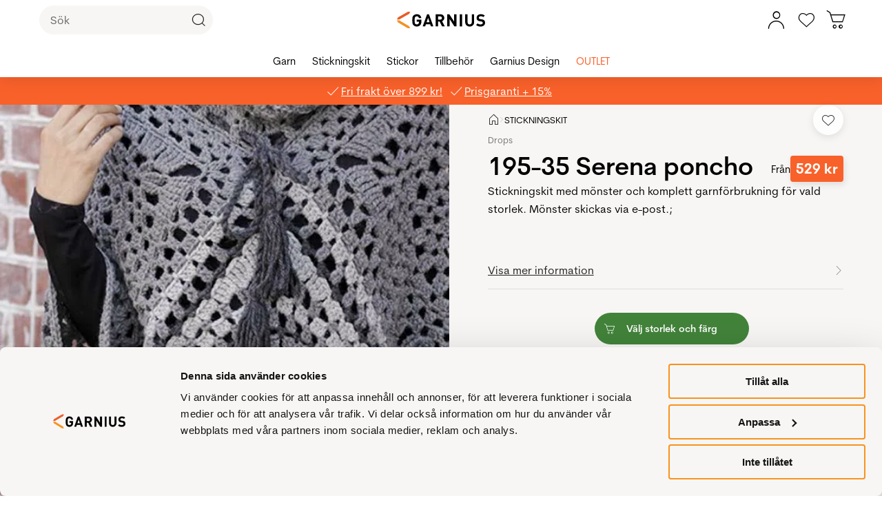

--- FILE ---
content_type: text/html;charset=UTF-8
request_url: https://www.garnius.se/195-35-serena-poncho-complex
body_size: 112818
content:
<!DOCTYPE html><html lang="sv-SE" data-image-optimizing-origin="onboard" data-media-backend="https://checkout.garnius.se/media/" class="headerSticky headerStickyShow" style="--headerOuterHeight: 112px;"><head><meta charset="utf-8"><meta http-equiv="X-UA-Compatible" content="IE=edge"><meta name="viewport" content="width=device-width,initial-scale=1"><meta name="theme-color" content="#ffffff"><meta name="msapplication-TileColor" content="#ffffff"><link href="https://static.lipscore.com/assets/lipscore-v1.css" rel="stylesheet"><link rel="manifest" href="/manifest.json"><link rel="icon" type="image/png" sizes="16x16" href="/static/icons/favicon-16x16.png"><link rel="icon" type="image/png" sizes="32x32" href="/static/icons/favicon-32x32.png"><link rel="mask-icon" href="/static/icons/safari-pinned-tab.svg" color="#000000"><link rel="apple-touch-icon" sizes="57x57" href="/static/icons/icon-57x57.png"><link rel="apple-touch-icon" sizes="180x180" href="/static/icons/apple-touch-icon.png"><link rel="preconnect" href="https://checkout.garnius.se/"><title>195-35 Serena poncho - Garnius</title><style>@keyframes indicator-addToFavourites-iKR{0%{transform:scale(1)}20%{transform:scale(1.3)}100%{transform:scale(1)}}.indicator-root-yDo{align-content:center;align-items:center;display:grid;gap:3rem;height:calc(100% - 6rem);justify-content:center;justify-items:center;margin:3rem 0;width:100%}.indicator-global-JMu{position:fixed;top:0;left:0;margin:0;height:100%;width:100%}.indicator-wrapper-k-A{width:6em;height:6em}.indicator-message-BE0{color:rgb(var(--venia-global-color-text-alt));font-size:1rem;letter-spacing:.25rem;text-transform:uppercase}.indicator-indicator-9-v{animation-direction:alternate;animation-duration:1.5s;animation-iteration-count:infinite;animation-name:indicator-pulse-waY;animation-timing-function:cubic-bezier(0.4, 0, 0.2, 1)}@keyframes indicator-pulse-waY{0%{filter:grayscale(1);transform:scale(0.75) rotate(-540deg)}100%{filter:grayscale(0);transform:scale(1) rotate(0deg)}}</style><style>@keyframes indicatorGarnius-addToFavourites-u9P{0%{transform:scale(1)}20%{transform:scale(1.3)}100%{transform:scale(1)}}.indicatorGarnius-loaderImage-3ye{width:60px;margin:0 auto}.indicatorGarnius-loaderText-QVP{display:block;font-size:16px;font-weight:600;line-height:1.27;color:#222;text-align:center}.indicatorGarnius-message-8b6{display:none}</style><style>@keyframes button-addToFavourites-OWo{0%{transform:scale(1)}20%{transform:scale(1.3)}100%{transform:scale(1)}}button{cursor:pointer;touch-action:manipulation;-webkit-user-select:none;-moz-user-select:none;-ms-user-select:none;user-select:none;-webkit-appearance:none;-moz-appearance:none;appearance:none;border:1px solid rgba(0,0,0,0);box-sizing:border-box;outline:none}button:disabled{cursor:default;touch-action:none}button:hover,button:focus{outline:none}.button-root-3yt{font-weight:600;font-family:var(--venia-font);transition-property:all;transition-duration:.3s;transition-timing-function:ease-in}.button-root-3yt:focus{outline:none}.button-root-3yt:hover:disabled{pointer-events:none}.button-root_normalPriority-xN5{padding:.93em 2em;font-size:14px;background-color:rgba(0,0,0,0);color:#222;border:1px solid rgba(0,0,0,.3);border-radius:46px;padding-right:40px;position:relative;font-weight:600;font-family:var(--venia-font);transition-property:all;transition-duration:.3s;transition-timing-function:ease-in}.button-root_normalPriority-xN5::after{content:"6";position:absolute;top:50%;transform:translateY(-50%);font-weight:400;right:8px;font-family:"Garnius-Icons";line-height:1;font-size:20px;width:20px;height:20px}.button-root_normalPriority-xN5:focus{outline:none}.button-root_lowPriority-ZW6{padding:.93em 2em;font-size:14px;background-color:rgba(0,0,0,0);color:#222;border:1px solid rgba(0,0,0,.3);border-radius:46px;font-weight:600;font-family:var(--venia-font);transition-property:all;transition-duration:.3s;transition-timing-function:ease-in}.button-root_lowPriority-ZW6:focus{outline:none}.button-root_highPriority-mZk{padding:.93em 2em;font-size:14px;background-color:#42833a;box-shadow:inset 0 50px rgba(0,0,0,0);color:#fff;border:1px solid rgba(0,0,0,0);border-radius:46px;padding-right:40px;position:relative;font-weight:600;font-family:var(--venia-font);transition-property:all;transition-duration:.3s;transition-timing-function:ease-in}.button-root_highPriority-mZk::after{content:"6";position:absolute;top:50%;transform:translateY(-50%);font-weight:400;right:8px;font-family:"Garnius-Icons";line-height:1;font-size:20px;width:20px;height:20px}@media(hover: hover){.button-root_highPriority-mZk:hover{box-shadow:inset 0 50px rgba(255,255,255,.2)}.button-root_highPriority-mZk:hover::after{content:"6";font-weight:400;right:8px}}.button-root_highPriority-mZk:active,.button-root_highPriority-mZk:focus{box-shadow:inset 0 50px rgba(0,0,0,.2),inset 2px 2px 3px rgba(0,0,0,.15)}.button-root_highPriority-mZk:active::after,.button-root_highPriority-mZk:focus::after{font-weight:400;right:8px}.button-root_highPriority-mZk:disabled{opacity:.5}.button-root_highPriority-mZk:disabled::after{font-weight:400;right:8px}.button-root_highPriority-mZk:focus{outline:none}.button-root_lowPriorityNegative-ugo,.button-root_normalPriorityNegative-sqH{padding:.93em 2em;font-size:14px;background-color:rgba(0,0,0,0);color:#444;border:1px solid #444;border-radius:46px;font-weight:600;font-family:var(--venia-font);transition-property:all;transition-duration:.3s;transition-timing-function:ease-in}@media(hover: hover){.button-root_lowPriorityNegative-ugo:hover,.button-root_normalPriorityNegative-sqH:hover{border-color:#575757;color:dimgray}}.button-root_lowPriorityNegative-ugo:active,.button-root_lowPriorityNegative-ugo:focus,.button-root_normalPriorityNegative-sqH:active,.button-root_normalPriorityNegative-sqH:focus{border-color:#3d3d3d;color:#363636;box-shadow:inset 0px 2px 8px rgba(0,0,0,.1)}.button-root_lowPriorityNegative-ugo:focus,.button-root_normalPriorityNegative-sqH:focus{outline:none}.button-root_highPriorityNegative-Znc{padding:.93em 2em;font-size:14px;background-color:rgba(0,0,0,0);color:#333;border:1px solid #333;border-radius:46px;font-weight:600;font-family:var(--venia-font);transition-property:all;transition-duration:.3s;transition-timing-function:ease-in}@media(hover: hover){.button-root_highPriorityNegative-Znc:hover{border-color:#474747;color:#474747}}.button-root_highPriorityNegative-Znc:active,.button-root_highPriorityNegative-Znc:focus{border-color:#292929;color:#292929;box-shadow:inset 0px 2px 8px rgba(0,0,0,.1)}.button-root_highPriorityNegative-Znc:focus{outline:none}.button-content-C-A{color:inherit}</style><style>@keyframes errorView-addToFavourites-8li{0%{transform:scale(1)}20%{transform:scale(1.3)}100%{transform:scale(1)}}.errorView-root-l66{display:flex;align-items:center;justify-content:center;text-align:center;padding:100px 20px}.errorView-content-dJY{display:grid;gap:10px}.errorView-header-KgP{font-size:28px;line-height:38px;font-weight:700}.errorView-message-4SE{margin-bottom:7px}.errorView-button-qJc{padding:.93em 2em;font-size:14px;background-color:#42833a;box-shadow:inset 0 50px rgba(0,0,0,0);color:#fff;border:1px solid rgba(0,0,0,0);border-radius:46px;font-weight:600;font-family:var(--venia-font);transition-property:all;transition-duration:.3s;transition-timing-function:ease-in}@media(hover: hover){.errorView-button-qJc:hover{box-shadow:inset 0 50px rgba(255,255,255,.2)}}.errorView-button-qJc:active,.errorView-button-qJc:focus{box-shadow:inset 0 50px rgba(0,0,0,.2),inset 2px 2px 3px rgba(0,0,0,.15)}.errorView-button-qJc:disabled{opacity:.5}.errorView-button-qJc:focus{outline:none}</style><style>.button-root-75Y {
    padding-top: calc(0.5rem + 1px); /* TODO @TW: review */
    padding-bottom: calc(0.5rem - 1px); /* TODO @TW: review */
    min-height: 2.5rem;
    transition-duration: 256ms;
    transition-property: background-color, border-color, color;
    transition-timing-function: var(--venia-global-anim-standard);
}

.button-root-75Y:active {
    transition-duration: 128ms;
}

.button-root_lowPriority-2YU {
}

.button-root_normalPriority-MkC {
}

.button-root_highPriority-2jm {
}

.button-root_lowPriorityNegative-2XN,
.button-root_normalPriorityNegative-1Nv {
}

.button-root_highPriorityNegative-13i {
}

.button-content-3ZN {
}
.checkbox-root-RLX {
    --stroke: var(--venia-global-color-gray-600);
    grid-template-areas: 'input label';
    grid-template-columns: min-content 1fr;
}

.checkbox-input-1mr {
    grid-area: input;

    /* TODO @TW: review, replaces input:disabled. Check if working. */
}

.checkbox-icon-cuV {
    grid-area: input;
}

.checkbox-icon-cuV svg {
    stroke: rgb(var(--stroke));
}

.checkbox-label-3Wk {
    grid-area: label;
}

/* When the input is disabled, update the cursor on the sibling label element. */
.checkbox-input-1mr:disabled ~ .checkbox-label-3Wk {
    cursor: default;
}

.checkbox-input-1mr:checked:enabled + .checkbox-icon-cuV {
    --stroke: var(--venia-brand-color-1-700);
}

.checkbox-input_shimmer-3wE {
}
.radio-root-1ea {
    grid-template-areas: 'input label';
    grid-template-columns: min-content 1fr;
}

.radio-input-3br {
    grid-area: input;
}

.radio-icon-1A1 {
    grid-area: input;
}

.radio-icon-1A1 svg {
    stroke: #4b5563;
}

.radio-label-1EZ {
    grid-area: label;
}

.radio-input-3br:checked + .radio-icon-1A1 svg {
    stroke: rgb(var(--color-brand-base));
}

.radio-input_shimmer-Bno {
}
.field-root-F1M {
}

.field-label-ifR {
    min-height: 2.125rem;
}

.field-input-1gu {
    padding: calc(0.375rem - 1px) calc(0.625rem - 1px); /* TODO @TW: review */
}

.field-input-1gu:disabled {
    background: rgb(var(--venia-global-color-gray-100));
    border-color: rgb(var(--venia-global-color-gray-400));
    color: rgb(var(--venia-global-color-gray-darker));
}

.field-optional-2ts {
}
.textArea-input-3oS {
    height: auto;
}

.textArea-input_shimmer-kuU {
    font-size: 1rem;
}
.textInput-input-xbR {
}

.textInput-input_error-32n {
    --tw-border-opacity: 1;
    border-color: rgb(248 113 113 / var(--tw-border-opacity));
}

.textInput-input_shimmer-Zy5 {
    font-size: 1rem;
    padding: calc(0.375rem - 1px) calc(0.625rem - 1px);
}
.shimmer-root-HfW {
}

.shimmer-root_rectangle-yeZ {
    --tw-bg-opacity: 1;
    background-color: rgb(243 244 246 / var(--tw-bg-opacity));
    min-height: 1rem;
}

.shimmer-root_button-1Cl {
    --tw-bg-opacity: 1;
    background-color: rgb(243 244 246 / var(--tw-bg-opacity));
    border-width: 0px;
}

.shimmer-root_checkbox-3Mw {
    --tw-bg-opacity: 1;
    background-color: rgb(243 244 246 / var(--tw-bg-opacity));
    border-width: 0px;
}

.shimmer-root_radio-322 {
    --tw-bg-opacity: 1;
    background-color: rgb(243 244 246 / var(--tw-bg-opacity));
    border-width: 0px;
}

.shimmer-root_textArea-2Xk {
    --tw-bg-opacity: 1;
    background-color: rgb(243 244 246 / var(--tw-bg-opacity));
    border-width: 0px;
}

.shimmer-root_textInput-1xc {
    --tw-bg-opacity: 1;
    background-color: rgb(243 244 246 / var(--tw-bg-opacity));
    border-width: 0px;
}
.breadcrumbs-root-1JZ {
    /* Permanent height to prevent pop-in. */
    /* Show ellipses when overflowing. */
}

.breadcrumbs-text-Pv2 {
}

.breadcrumbs-divider-1Ij {
}

.breadcrumbs-link-327 {
}

.breadcrumbs-currentCategory-Xic {
}
.filterModalOpenButton-filterButton-R9R {
    min-width: 6.25rem;
}@media (min-width: 960px) {.filterModalOpenButton-filterButton-R9R {
        display: none;
    }
}
.filterModalOpenButton-shimmer-filterButtonShimmer-3Hi {
}
.filterSidebar-root-1Qa {
    grid-template-rows: 1fr 7rem;
}

.filterSidebar-body-2pI {
}

.filterSidebar-header-1VO {
}

.filterSidebar-headerTitle-3mL {
}

.filterSidebar-action-hNC {
}

.filterSidebar-action-hNC button {
    font-size: 0.875rem;
    line-height: 1.5;
    text-decoration-line: none;
}

.filterSidebar-blocks-Za- {
}

.filterSidebar-blocks-Za- > li:last-child {
    border-bottom-width: 2px;
    border-style: solid;
    --tw-border-opacity: 1;
    border-color: rgb(209 213 219 / var(--tw-border-opacity));
}
.image-root-1B6 {
    /*
     * For customization, we provide an empty root.
     * These styles will be applied to the image container.
     */
}

.image-container-1b7 {
}

.image-image-25F {
    /*
     * For customization, we provide an empty image class.
     * These styles will be applied directly to the image itself.
     */
}

.image-loaded-3F_ {
}

.image-notLoaded-4DR {
    visibility: hidden;
}

.image-placeholder-1hw {
}

.image-placeholder_layoutOnly-3mn {
}
.item-root-2mc {
}

.item-images-kTB {
    grid-template-areas: 'main';
    position: relative;
}

.item-imageContainer-11t {
    grid-area: main;
}

.item-image-3vT {
    transition: opacity 512ms ease-out;
}

.item-imageLoaded-Aj0 {
}

.item-imageNotLoaded-2PU {
}

.item-imagePlaceholder-6GU {
}

.item-actionsContainer-6NF {
    grid-template-columns: auto auto;
}

.item-name-2EJ {
}

.item-name-2EJ,
.item-price-3WQ {
    min-height: 1rem;
}

.item-unavailableContainer-2OO {
}
.gallery-root-3TU {
    grid-template-areas:
        'actions'
        'items';
}

.gallery-items-3-C {
    grid-area: items;
    grid-template-columns: repeat(3, 1fr);
}

@media (max-width: 639px) {
    .gallery-items-3-C {
        grid-template-columns: repeat(2, 1fr);
    }
}
.icon-root-3Vw {
    touch-action: manipulation;
}

.icon-icon-30a {
    fill: var(--fill, none);
    stroke: var(--stroke, rgb(var(--venia-global-color-text)));
}

.icon-icon_desktop-8sf {
}
.productSort-root-1jl {
}

.productSort-menu-YZS {
}

.productSort-menuItem-2e9 {
}

.productSort-sortButton-1ha {
    /* TODO @TW: review (C2). This is fragile to extend. */
    min-width: 6.26rem;
}

.productSort-desktopText-12W {
}

.productSort-sortText-2z1 {
}

.productSort-desktopIconWrapper-dSw {

    transform: translateX(10px);
}

.productSort-desktopIcon-FuI {
}

.productSort-mobileText-c4q {
}
.productSort-shimmer-root-2lk {
}

.productSort-shimmer-sortButtonShimmer-10X {
}
.sortedByContainer-root-2wa {
}

.sortedByContainer-sortText-h1z {
}
.category-root-1_n {
}

.category-title-2N3 {
}

.category-pagination-1Fk {
}

.category-placeholder-2iJ {
}

.category-categoryTitle-oiS {
}

.category-heading-3Yp {
}

.category-categoryContent-KP_ {
}

.category-categoryInfo-TmG {
}

.category-headerButtons-Xe5 {
}

.category-contentWrapper-mHd {
}

.category-sidebar-1QF {
}
.message-root-3l1 {
}

.message-root_error-2J6 {
    font-weight: 600;
    --tw-text-opacity: 1;
    color: rgb(185 28 28 / var(--tw-text-opacity));
}
.pageLoadingIndicator-root-1zn {
}

.pageLoadingIndicator-root_relative-npN {
}

.pageLoadingIndicator-root_absolute-3MZ {
}

.pageLoadingIndicator-indicator_off-1Ki {
    transform: translateX(-100%);
    transform-origin: left;
    transition: transform 0.25s linear;
}

.pageLoadingIndicator-indicator_loading-3jL {
    opacity: 1;
    transform: translateX(-25%);
}

.pageLoadingIndicator-indicator_done-H-6 {
    opacity: 1;
    transform: translateX(0%);
}
.richContent-root-3NB h1,
.richContent-root-3NB h2,
.richContent-root-3NB h3,
.richContent-root-3NB h4,
.richContent-root-3NB h5,
.richContent-root-3NB h6 {

    margin-bottom: 0.5rem;

    line-height: 1.25
}

.richContent-root-3NB h1 {

    margin-top: 0.75rem;

    font-size: 3rem;

    line-height: 1.25;

    font-weight: 400
}

.richContent-root-3NB h2 {

    margin-top: 1rem;

    font-size: 2.125rem;

    line-height: 1.25;

    font-weight: 400
}

.richContent-root-3NB h3 {

    margin-top: 1rem;

    font-size: 1.5rem;

    line-height: 1.25;

    font-weight: 400
}

.richContent-root-3NB h4 {

    margin-top: 1rem;

    font-size: 1.25rem;

    line-height: 1.25;

    font-weight: 600
}

.richContent-root-3NB h5 {

    margin-top: 1rem;

    font-size: 1rem;

    line-height: 1.25;

    font-weight: 600
}

.richContent-root-3NB h6 {

    margin-top: 1rem;

    font-size: 0.875rem;

    line-height: 1.25;

    font-weight: 600
}

.richContent-root-3NB p {

    margin-bottom: 1rem;

    line-height: 1.5
}

.richContent-root-3NB p:last-child {

    margin-bottom: 0px
}

.richContent-root-3NB img {

    max-width: 100%;

    margin-top: 1rem;

    margin-bottom: 1rem;

    margin-left: 0px;

    margin-right: 0px
}

.richContent-root-3NB ol,
.richContent-root-3NB ul {

    padding-left: 1.5rem;

    margin-top: 1rem;

    margin-bottom: 1rem;

    line-height: 1.5
}

.richContent-root-3NB p + ol,
.richContent-root-3NB p + ul {

    margin-top: 0px
}

.richContent-root-3NB ol {

    list-style-type: decimal
}

.richContent-root-3NB ul {

    list-style-type: disc
}

.richContent-root-3NB a {

    text-decoration-line: underline
}

.richContent-root-3NB blockquote {

    margin-top: 1rem;

    margin-bottom: 1rem;

    margin-left: 0px;

    margin-right: 0px;

    font-size: 1.5rem;

    line-height: 1.5;

    font-style: italic
}

.richContent-root-3NB table {

    width: 100%;

    text-align: left
}

.richContent-root-3NB pre {

    padding: 1rem;

    border-width: 1px;

    border-style: solid;

    --tw-border-opacity: 1;

    border-color: rgb(209 213 219 / var(--tw-border-opacity));

    --tw-bg-opacity: 1;

    background-color: rgb(17 24 39 / var(--tw-bg-opacity))
}

.richContent-root-3NB .cms-content-important {

    padding: 1rem;

    border-width: 1px;

    border-style: solid;

    --tw-border-opacity: 1;

    border-color: rgb(209 213 219 / var(--tw-border-opacity));

    --tw-bg-opacity: 1;

    background-color: rgb(17 24 39 / var(--tw-bg-opacity));

    font-size: 1.25rem;

    line-height: 1.5
}

@media (min-width: 800px) {
    .richContent-root-3NB h1 {

        font-size: 6rem;

        line-height: 1.25
    }

    .richContent-root-3NB h2 {

        font-size: 3.75rem;

        line-height: 1.25
    }

    .richContent-root-3NB h3 {

        font-size: 3rem;

        line-height: 1.25
    }

    .richContent-root-3NB h4 {

        font-size: 2.125rem;

        line-height: 1.25
    }

    .richContent-root-3NB h5 {

        font-size: 1.25rem;

        line-height: 1.25
    }

    .richContent-root-3NB h6 {

        font-size: 1rem;

        line-height: 1.25
    }
}
.row-root-kSO {
    --leftViewportElement: 0;
}

.row-contained-2lT {
    margin-left: auto !important;
    margin-right: auto !important;
    max-width: var(--venia-global-maxWidth);
    width: 100%;
}

.row-videoOverlay-X5F {
    position: absolute;
    top: 0;
    bottom: 0;
    left: 0;
    right: 0;
    z-index: -99;
    transform: translate3d(0, 0, 0);
    -webkit-transform: translate3d(0, 0, 0);
}

.row-root-kSO [id*='jarallax-container'] video,
.row-root-kSO [id*='jarallax-container'] iframe {
    visibility: hidden;
}

@media only screen and (max-width: 768px) {
    .row-root-kSO {
        background-attachment: scroll !important;
    }
}
.image-root-2-j {
    margin: 0;
}
.image-img-adz {
    max-width: 100%;
    vertical-align: middle;
    display: inline-block;
}

@media (min-width: 48rem) {
    .image-mobileOnly-2Hl {
        display: none;
    }
}
.image-shimmer-shimmerRoot-1PC {
    margin: 1rem 0;
}
.text-root-3dt {
    display: flex;
    flex-direction: column;
    word-wrap: break-word;
}
.banner-root-3Gd {
}
a.banner-link-2_c {
    text-decoration: none;
}
.banner-wrapper-23M {
    background-clip: padding-box;
    border-radius: inherit;
    overflow-wrap: break-word;
    word-wrap: break-word;
    overflow: hidden;
}
.banner-overlay-3uK {
    padding: 30px;
    transition: background-color 500ms ease;
    align-items: center;
    display: flex;
    flex-wrap: wrap;
    position: relative;
}

.banner-videoOverlay-1Fz {
    position: absolute;
    top: 0;
    bottom: 0;
    left: 0;
    right: 0;
    z-index: 0;
}

.banner-viewportElement-6Jr {
    height: 100%;
    width: 1px;
    position: absolute;
    left: var(--leftViewportElement);
    top: 0;
    z-index: -100;
    -webkit-transform: translate3d(0, 0, 0);
}

.banner-content-3ai {
    min-height: 50px;
    width: 100%;
}
.banner-button-3YB {
    margin: 20px 0 0 0;
    max-width: 100%;
    text-align: inherit;
    transition: opacity 500ms ease;
    word-break: break-word;
    width: 100%;
}
.banner-root-3Gd:hover .banner-buttonHover-221 {
    opacity: 1;
}
.banner-buttonHover-221 {
    opacity: 0;
}
.banner-posterOverlay-1ZI {
    align-content: center;
    justify-content: center;
}
.banner-posterOverlayHover-2ci {
    background-color: transparent !important;
}
.banner-collageLeftOverlay-2Hb {
    margin-right: auto;
    max-width: 540px;
}
.banner-collageLeftOverlayHover-DfQ {
    background-color: transparent !important;
}
.banner-collageCenteredOverlay-nZV {
    margin-right: auto;
    margin-left: auto;
    max-width: 540px;
}
.banner-collageCenteredOverlayHover-27c {
    background-color: transparent !important;
}
.banner-collageRightOverlay-3Rb {
    margin-left: auto;
    max-width: 540px;
}
.banner-collageRightOverlayHover-1wc {
    background-color: transparent !important;
}

.banner-root-3Gd [id*='jarallax-container'] video,
.banner-root-3Gd [id*='jarallax-container'] iframe,
.banner-root-3Gd [id*='jarallax-container'] img {
    margin: auto !important;
    transform: none !important;
}
.banner-shimmer-shimmerRoot-3fL {
    display: block;
}

.banner-shimmer-wrapper-3Hi {
}

.banner-shimmer-overlay-2hf {
}

.banner-shimmer-content-3ji {
}
.buttonItem-linkButton-2lW {
    text-decoration: underline;
}
.slider-root-Ih6 {
    display: block;
    position: relative;
    touch-action: pan-y;
    -webkit-user-select: none;
       -moz-user-select: none;
        -ms-user-select: none;
            user-select: none;
    --leftViewportElement: -99999px;
}
.slider-root-Ih6 .slick-current {
    --leftViewportElement: 0;
}

.slider-bannerRoot-3mU {
    min-height: inherit;
}
.slider-bannerLink-1To {
    min-height: inherit;
}
.slider-bannerWrapper-1XP {
    min-height: inherit;
}
.slider-bannerPosterOverlay-TKJ {
    min-height: inherit;
}

.slider-root-Ih6 .slick-slider {
    min-height: inherit;
}

.slider-root-Ih6 .slick-list {
    display: block;
    margin: 0;
    overflow: hidden;
    padding: 0;
    position: relative;
    min-height: inherit;
}

.slider-root-Ih6 .slick-list:focus {
    outline: none;
}

.slider-root-Ih6 .slick-list.dragging {
    cursor: pointer;
}

.slider-root-Ih6 .slick-track {
    display: block;
    left: 0;
    margin-left: auto;
    margin-right: auto;
    position: relative;
    top: 0;
    min-height: inherit;
}

.slider-root-Ih6 .slick-track .slick-slide > div {
    min-height: inherit;
}

.slider-root-Ih6 .slick-track:before,
.slider-root-Ih6 .slick-track:after {
    content: '';
    display: table;
}

.slider-root-Ih6 .slick-track:after {
    clear: both;
}

.slick-loading .slick-track {
    visibility: hidden;
}

.slider-root-Ih6 .slick-slide {
    display: none;
    float: left;
    height: 100%;
    min-height: inherit;
}

[dir='rtl'] .slider-root-Ih6 .slick-slide {
    float: right;
}

.slider-root-Ih6 .slick-slide img {
    display: block;
}
.slider-root-Ih6 .slick-slide.slick-loading img {
    display: none;
}

.slider-root-Ih6 .slick-slide.dragging img {
    pointer-events: none;
}

.slick-initialized .slick-slide {
    display: block;
    visibility: hidden;
}

.slick-initialized .slick-slide.slick-active {
    visibility: visible;
}

.slick-loading .slick-slide {
    visibility: hidden;
}

.slider-root-Ih6 .slick-vertical .slick-loading {
    border: 1px solid transparent;
    display: block;
    height: auto;
}

.slider-root-Ih6 .slick-slider .slick-track,
.slider-root-Ih6 .slick-slider .slick-list {
    transform: translate3d(0, 0, 0);
}

.slider-root-Ih6 .slick-arrow.slick-hidden {
    display: none;
}

.slider-root-Ih6 .slick-prev {
    left: 1.6rem;
}
.slider-root-Ih6 .slick-prev:before {
    content: url("data:image/svg+xml;charset=UTF-8, <svg xmlns='http://www.w3.org/2000/svg' width='32px' height='32px' viewBox='0 0 24 24' fill='none' stroke='black' strokeWidth='2' strokeLinecap='round' strokeLinejoin='round'><line x1='19' y1='12' x2='5' y2='12' /><polyline points='12 19 5 12 12 5' /></svg>");
}

.slider-root-Ih6 .slick-next {
    right: 1.6rem;
}
.slider-root-Ih6 .slick-next:before {
    content: url("data:image/svg+xml;charset=UTF-8, <svg xmlns='http://www.w3.org/2000/svg' width='32px' height='32px' viewBox='0 0 24 24' fill='none' stroke='black' strokeWidth='2' strokeLinecap='round' strokeLinejoin='round'><line x1='5' y1='12' x2='19' y2='12' /><polyline points='12 5 19 12 12 19' /></svg>");
}

.slider-root-Ih6 .slick-prev,
.slider-root-Ih6 .slick-next {
    background: rgba(252, 252, 252, 0.75);
    border: none;
    border-radius: 50px;
    color: transparent;
    cursor: pointer;
    display: block;
    font-size: 0;
    height: 40px;
    line-height: 0;
    opacity: 1;
    outline: none;
    padding: 0;
    position: absolute;
    top: 50%;
    transform: translate(0, -50%);
    width: 40px;
    z-index: 101;
}

.slider-root-Ih6 .slick-prev:focus-visible,
.slider-root-Ih6 .slick-next:focus-visible {
    outline: auto;
    outline: -webkit-focus-ring-color auto 1px;
}

.slider-root-Ih6 .slick-dots {
    display: block;
    list-style: none;
    margin: 0;
    padding: 20px 0 18px 0;
    text-align: center;
    width: 100%;
}
.slider-root-Ih6 .slick-dots li {
    cursor: pointer;
    display: inline-block;
    height: 15px;
    margin: 0 6px;
    padding: 0;
    position: relative;
    vertical-align: middle;
    width: 15px;
}
.slider-root-Ih6 .slick-dots li button {
    outline: none;
    background: rgb(var(--venia-global-color-gray-dark));
    filter: brightness(100%);
    border-radius: 10px;
    box-shadow: none;
    cursor: pointer;
    display: block;
    height: 15px;
    padding: 0;
    text-indent: -99999px;
    transition: 0.5s;
    width: 15px;
}
.slider-root-Ih6 .slick-dots li button:hover {
    filter: brightness(80%);
}
.slider-root-Ih6 .slick-dots li button:focus {
    outline: 1px solid;
}

.slider-root-Ih6 .slick-dots li button:active,
.slider-root-Ih6 .slick-dots li button:focus,
.slider-root-Ih6 .slick-dots li button:not(.primary) {
    box-shadow: none;
}

.slider-root-Ih6 .slick-dots li.slick-active button {
    background: #1c1918;
}

.slider-root-Ih6 .slick-current {
    z-index: 1;
}
.slider-shimmer-shimmerRoot-3rI {
    display: block;
}
.dynamicBlock-root-1ig {
}

.dynamicBlock-root_inline-Nuh {
    display: inline-block;
}
.dynamicBlock-shimmer-parent-1Ez {
    display: flex;
}

/* Only show one shimmer when multiple dynamic blocks */
.dynamicBlock-shimmer-parent-1Ez + .dynamicBlock-shimmer-parent-1Ez {
    display: none;
}

.dynamicBlock-shimmer-shimmerRoot-2dG {
    flex: 1;
}

.dynamicBlock-shimmer-wrapper-3u6 {
}

.dynamicBlock-shimmer-overlay-5Ts {
}

.dynamicBlock-shimmer-content-3Rw {
}
.clickable-root-orq {
}
.linkButton-root-NKN {

    line-height: 1.25;
}
.googleReCaptcha-root-2E1 {
}
.cms-root-bri {
}

.cms-heading-2OK {

    /* Medium */
}

.cms-root_empty-1X-,
.cms-root_1column-IVr,
.cms-root_2columnsLeft-12U,
.cms-root_2columnsRight-1VL,
.cms-root_3columns-1h2,
.cms-root_cmsFullWidth-1qq,
.cms-root_categoryFullWidth-1G3,
.cms-root_productFullWidth-14a {
}
/* Deprecated in PWA-12.1.0*/

.categoryList-root-3Zw {
}

.categoryList-header-3sy {
}

.categoryList-title-1MO {
}

.categoryList-content-1e_ {
    grid-template-columns: repeat(auto-fit, 6rem);
}
/* Deprecated in PWA-12.1.0*/

.categoryTile-root-1XB {
}

.categoryTile-imageContainer-2Pp {
}

.categoryTile-image-1Qn {
    box-shadow: 0 0 0 1px rgb(var(--venia-global-color-border));
}

.categoryTile-image_empty--Fu {
}

.categoryTile-name-vI2 {
}
.option-root-31_ {
}

.option-title-28D {
}

.option-selection-3jc {
}

.option-selectionLabel-aDr {
}
.tileList-root-3VW {
    grid-template-columns: repeat(auto-fit, minmax(3rem, max-content));
}
</style><style>@keyframes resourceImage-addToFavourites-Qk3{0%{transform:scale(1)}20%{transform:scale(1.3)}100%{transform:scale(1)}}.resourceImage-previewImage-4VH{filter:blur(var(--blur));opacity:0 !important;transition:opacity .2s ease-out;will-change:var(--resourceImage--will-change, none)}.resourceImage-previewImage-4VH.resourceImage-show-JQM{opacity:1 !important}.resourceImage-largeImage-KqQ{opacity:0 !important;transition:opacity .2s ease-out;will-change:var(--resourceImage--will-change, none);aspect-ratio:var(--width)/var(--height)}.resourceImage-largeImage-KqQ.resourceImage-show-JQM{opacity:1 !important}</style><style>@keyframes image-addToFavourites-WvA{0%{transform:scale(1)}20%{transform:scale(1.3)}100%{transform:scale(1)}}.image-container-cBG{position:relative}.image-containerCustom-YHG{display:block}.image-loaded-f8I{position:absolute;left:0;top:0;height:100%;width:100%;visibility:visible;-o-object-fit:cover;object-fit:cover}.image-notLoaded-laO{position:absolute;left:0;top:0;height:100%;width:100%;visibility:hidden;-o-object-fit:cover;object-fit:cover}.image-imageIcon-VBW{position:absolute;top:0;left:0}@media(min-width: 0em)and (max-width: 37.49em){.image-imageIcon-VBW{display:none}}.image-placeholder-xpG{position:relative;left:0;top:0;background-color:rgba(0,0,0,0)}.image-placeholder_layoutOnly-tCv{position:relative;left:0;top:0}</style><style>@font-face{font-family:"CerebriSans";font-style:normal;font-weight:normal;font-display:swap;src:url(/fonts/CerebriSansRegular.woff2) format("woff2"),url(/fonts/CerebriSansRegular.woff) format("woff")}@font-face{font-family:"CerebriSans";font-style:normal;font-weight:600;font-display:swap;src:url(/fonts/CerebriSansSemiBold.woff2) format("woff2"),url(/fonts/CerebriSansSemiBold.woff) format("woff")}@font-face{font-family:"CerebriSans";font-style:normal;font-weight:700;font-display:swap;src:url(/fonts/CerebriSansBold.woff2) format("woff2"),url(/fonts/CerebriSansBold.woff) format("woff")}@keyframes index-addToFavourites-msj{0%{transform:scale(1)}20%{transform:scale(1.3)}100%{transform:scale(1)}0%{transform:scale(1)}20%{transform:scale(1.3)}100%{transform:scale(1)}}@font-face{font-family:"Garnius-Icons";font-style:normal;font-weight:normal;font-display:block;src:url(/fonts/Garnius-Icons-v1.7.woff2) format("woff2"),url(/fonts/Garnius-Icons-v1.7.woff) format("woff")}@keyframes index-addToFavourites-msj{0%{transform:scale(1)}20%{transform:scale(1.3)}100%{transform:scale(1)}}:root{--venia-border: rgba(0, 0, 0, 0.15);--venia-swatch-bg: #f4f4f4;--base-z-index: 906}*{box-sizing:border-box}* input[type=checkbox]:focus,* input[type=checkbox]:active{box-shadow:none}html{background-color:RGB(var(--venia-global-color-gray-50));font-size:100%;font-weight:var(--venia-global-fontWeight-normal);line-height:var(--venia-global-lineHeight-100);-moz-osx-font-smoothing:grayscale;-webkit-font-smoothing:antialiased}body,button,input,select,textarea{color:RGB(var(--venia-global-color-text));font-family:var(--venia-global-fontFamily-sansSerif)}body{background-color:#fff;margin:0;padding:0}h1,h2,h3,h4,h5,h6{font-size:var(--venia-global-fontSize-200);font-weight:var(--venia-global-fontWeight-normal);margin:0}h1{font-size:var(--venia-global-fontSize-600)}h2{font-size:var(--venia-global-fontSize-400)}a{color:currentColor;text-decoration:none}p{margin:0}dl,ol,ul{list-style-type:none;margin:0;padding:0}dd,dt{margin:0}button{background:none;border:0;cursor:pointer;font-size:100%;padding:0;touch-action:manipulation;-webkit-user-select:none;-moz-user-select:none;-ms-user-select:none;user-select:none;-webkit-appearance:none}button:disabled{cursor:default;touch-action:none}figure{margin:0}a:focus-visible,button:focus-visible,div[role=button]:focus-visible,span[role=button]:focus-visible{outline:2px solid #6bbb5d;outline-offset:0}div[role=button]:focus-visible,span[role=button]:focus-visible{outline:2px solid #6bbb5d;outline-offset:0;outline-offset:3px}.hiddenAB{display:none}.accessibility-hidden{position:absolute !important;height:1px;width:1px;overflow:hidden;clip:rect(1px, 1px, 1px, 1px)}.rheostat{position:relative;overflow:visible}.handleContainer{position:absolute;width:calc(100% - var(--handle));height:var(--line);top:0;left:0}.DefaultHandle_handle{outline:none}.DefaultHandle_handle:after:focus{box-shadow:0 0 1px 1px rgba(0,0,0,.1)}.DefaultHandle_handle__horizontal{width:44px;height:44px;position:absolute;top:50%;transform:translateY(-50%);border:0;z-index:2}.DefaultHandle_handle__horizontal:after{display:block;content:"";width:var(--handle);height:var(--handle);position:absolute;left:0;top:50%;transform:translateY(-50%);background-color:#333;border-radius:var(--handle);box-shadow:0 2px 2px rgba(0,0,0,.1)}.DefaultHandle_handle__horizontal:before{display:block;content:""}.DefaultHandle_handle__disabled:after{opacity:.5}.DefaultProgressBar_progressBar{position:absolute}.DefaultProgressBar_background__horizontal{position:absolute;top:0;height:var(--line);background-color:var(--line-progress);border-radius:46px}.DefaultBackground{width:100%;position:relative}.DefaultBackground_background__horizontal{width:100%;height:var(--line);top:0;left:0}@media(min-width: 48em){html{overflow-x:hidden}html.bodyIsHidden{overflow:hidden;scrollbar-gutter:stable}}html,body{scrollbar-gutter:stable;scrollbar-width:thin;-webkit-tap-highlight-color:rgba(0,0,0,0)}input[type=date],input::-webkit-date-and-time-value{-webkit-appearance:none;text-align:left}li.menu_outlet{background-color:rgba(245,93,93,.07)}li.menu_outlet h3{font-size:22px;line-height:28px;font-weight:700;margin-bottom:28px;color:#f55d5d}div.menu_outlet{display:flex;flex-direction:column;height:100%}div.menu_outlet>div{height:100%}.row_outlet{height:100%}.row_outlet>div{height:100%}.row_outlet .buttons_outlet{margin-top:auto !important}.row_outlet .button_outlet{margin-bottom:0 !important}.row_outlet .button_outlet>button{padding:.93em 2em;background-color:rgba(0,0,0,0);color:#444;border:1px solid #444;border-radius:46px;box-shadow:none;margin-top:22px;font-size:15px;padding-top:14px;padding-bottom:15px;width:100%;position:relative;font-weight:600;font-family:var(--venia-font);transition-property:all;transition-duration:.3s;transition-timing-function:ease-in;padding-right:3.9285714286em}.row_outlet .button_outlet>button::after{content:"2";position:absolute;top:50%;transform:translateY(-50%);font-family:"Garnius-Icons";line-height:1;font-weight:normal;font-size:20px;width:20px;height:20px;right:.75em}@media(hover: hover){.row_outlet .button_outlet>button:hover{border-color:#575757;color:dimgray}}.row_outlet .button_outlet>button:active,.row_outlet .button_outlet>button:focus{border-color:#3d3d3d;color:#363636;box-shadow:inset 0px 2px 8px rgba(0,0,0,.1)}.row_outlet .button_outlet>button:focus{outline:none}.special-category>div>div[style]{flex-wrap:nowrap}.noLinksUnderline a{text-decoration:none}.noLinksUnderline a:hover,.noLinksUnderline a:active{text-decoration:underline}.categoryCMSGallery>div{margin-left:0;margin-right:0}@media(min-width: 0em){div.mainPage{padding-left:0}}@media(min-width: 48em){div.mainPage{padding-left:24px}}@media(min-width: 64em){div.mainPage{padding-left:32px}}@media(min-width: 75em){div.mainPage{padding-left:56px}}@media(min-width: 100em){div.mainPage{padding-left:92px}}@media(min-width: 0em){div.mainPage{padding-right:0}}@media(min-width: 48em){div.mainPage{padding-right:24px}}@media(min-width: 64em){div.mainPage{padding-right:32px}}@media(min-width: 75em){div.mainPage{padding-right:56px}}@media(min-width: 100em){div.mainPage{padding-right:92px}}@media(max-width: 47.99em){div.mainPage{overflow-x:hidden}}.full-width-row,div.full-width-row{width:auto !important;max-width:inherit !important;min-width:100% !important;overflow:hidden}@media(min-width: 0em){.full-width-row,div.full-width-row{margin-left:-24px !important;margin-right:-24px !important}}@media(min-width: 48em){.full-width-row,div.full-width-row{margin-left:-24px !important;margin-right:-24px !important}}@media(min-width: 64em){.full-width-row,div.full-width-row{margin-left:-32px !important;margin-right:-32px !important}}@media(min-width: 75em){.full-width-row,div.full-width-row{margin-left:-56px !important;margin-right:-56px !important}}@media(min-width: 100em){.full-width-row,div.full-width-row{margin-left:-92px !important;margin-right:-92px !important;margin-right:calc((1736px - 100vw)/2) !important;margin-left:calc((1736px - 100vw)/2) !important}}@media(max-width: 47.99em){.full-width-row-mobile,div.full-width-row-mobile{width:auto !important;max-width:inherit !important;min-width:100% !important;overflow:hidden;margin-left:-24px !important;margin-right:-24px !important}}li.normalWidth li button:empty{display:none}li.normalWidth li li{padding:0}li.normalWidth li+li{border-top:1px solid rgba(0,0,0,.1)}span.ais-Stats-text{display:block;white-space:nowrap;text-align:center;font-size:12px;color:rgba(51,51,51,.7);padding:0 5px}@media(min-width: 48em){span.ais-Stats-text{font-size:14px;color:#333}}@media(max-width: 47.99em){.ais-Pagination .ais-Pagination-list{padding-left:25px;padding-right:25px}}.ais-Pagination .ais-Pagination-item--nextPage .ais-Pagination-link,.ais-Pagination .ais-Pagination-item--previousPage .ais-Pagination-link{position:relative}.ais-Pagination .ais-Pagination-item--nextPage .ais-Pagination-link:before,.ais-Pagination .ais-Pagination-item--previousPage .ais-Pagination-link:before{font-size:16px;line-height:normal;width:16px;height:16px;position:absolute}.ais-Pagination .ais-Pagination-item--nextPage .ais-Pagination-link:after,.ais-Pagination .ais-Pagination-item--previousPage .ais-Pagination-link:after{font-size:14px !important}.ais-Pagination .ais-Pagination-item--previousPage .ais-Pagination-link:before{content:"1" !important;left:.5em}.ais-Pagination .ais-Pagination-item--nextPage .ais-Pagination-link:before{content:"2" !important;right:.5em;left:auto}.bottomCMSBlock{align-items:center;padding:0 23px 60px}@media(min-width: 48em){.bottomCMSBlock{padding-top:30px}}@media(min-width: 64em){.bottomCMSBlock{flex-direction:row !important;padding:40px 40px 40px 30px}}@media(min-width: 75em){.bottomCMSBlock{padding:68px 67px}}.bottomCMSBlock figure{margin:-69px 0 23px}@media(min-width: 48em){.bottomCMSBlock figure{margin:0 21px 0 0;flex:1}}@media(min-width: 75em){.bottomCMSBlock figure{flex:auto}}.bottomCMSBlock figure img{max-width:134px}@media(min-width: 48em){.bottomCMSBlock figure img{max-width:inherit}}.bottomCMSBlock>div{display:block;text-align:center}@media(min-width: 64em){.bottomCMSBlock>div{text-align:left}}.bottomCMSBlock>div h4{display:inline-block;font-size:14px;color:rgba(0,0,0,.7);font-weight:400;border-bottom:1px solid rgba(0,0,0,.1);padding-bottom:5px;margin:0 0 10px}.bottomCMSBlock>div h3{font-size:24px;font-weight:600;margin:0 0 20px}.bottomCMSBlock>div p{font-size:14px;line-height:1.64;color:rgba(0,0,0,.7);font-weight:400;margin:0}.bottomCMSBlock>div p+p{margin-top:20px}.bottomCMSBlock>div a{font-size:16px;color:#000;font-weight:600;text-decoration:none}.bottomCMSBlock>div a:hover,.bottomCMSBlock>div a:active{text-decoration:underline}@media(min-width: 0em){div.rootCategoryCms{padding-left:24px;padding-right:24px}}@media(min-width: 48em){div.rootCategoryCms{padding-left:24px;padding-right:24px}}@media(min-width: 64em){div.rootCategoryCms{padding-left:32px;padding-right:32px}}@media(min-width: 75em){div.rootCategoryCms{padding-left:56px;padding-right:56px}}@media(min-width: 100em){div.rootCategoryCms{padding-left:92px;padding-right:92px}}div.rootCategoryCms>div>div{flex-wrap:wrap}@media(min-width: 48em){div.rootCategoryCms>div>div{flex-wrap:nowrap}}div.rootCategoryCms>div>div>div{margin-bottom:24px}@media(min-width: 75em){div.rootCategoryCms>div>div>div{margin-bottom:40px}}div.rootCategoryCms h2{text-align:inherit;text-transform:none;font-size:18px;font-weight:400;font-weight:normal;margin:0 0 14px}div.rootCategoryCms h2 a{text-decoration:underline}div.rootCategoryCms h2 a:hover,div.rootCategoryCms h2 a:active{text-decoration:none}@media(min-width: 48em){div.rootCategoryCms h2{font-size:24px}}div.rootCategoryCms p{font-size:13px;line-height:1.24}@media(min-width: 48em){div.rootCategoryCms p{font-size:15px}}div.rootCategoryCmsImageContainer>div>div{display:grid !important;grid-gap:2px;grid-template-columns:1fr 1fr 1fr;margin-bottom:30px}@media(max-width: 47.99em){div.rootCategoryCmsImageContainer>div>div{margin-left:-24px;margin-right:-24px}}div.rootCategoryCmsImageContainer>div>div>div{width:auto !important}@media(min-width: 48em){div.rootCategoryCmsImageContainer>div>div{grid-gap:10px;margin-bottom:20px}}@media(min-width: 75em){div.rootCategoryCmsImageContainer>div>div{grid-gap:24px}}a.menuSnowdog-highlight,button.menuSnowdog-highlight,.menuSnowdog-highlight>button,.menuSnowdog-highlight>a{color:#f9612a !important}#CybotCookiebotDialog.CybotEdge .CybotCookiebotDialogBodyBottomWrapper{display:none !important}#CybotCookiebotDialogPoweredbyCybot,#CybotCookiebotDialogPoweredByText,#CookiebotWidget .CookiebotWidget-body .CookiebotWidget-main-logo{display:none !important}.hidden{display:none}.checkoutPage{padding-top:56px}:root{--default-text: 17, 17, 17;--gallery-main-image-height: 788px;--gallery-thumbnail-height-tablet: 60px;--gallery-thumbnail-height: 80px;--gallery-images-section-width: 49%;--venia-global-anim-bounce: cubic-bezier(0.5, 1.8, 0.9, 0.8);--venia-global-anim-in: cubic-bezier(0, 0, 0.2, 1);--venia-global-anim-out: cubic-bezier(0.4, 0, 1, 1);--venia-global-anim-standard: cubic-bezier(0.4, 0, 0.2, 1);--venia-global-color-blue-100: 194 200 255;--venia-global-color-blue-400: 61 132 255;--venia-global-color-blue-700: 45, 115, 144;--venia-global-color-blue-800: 36, 92, 115;--venia-global-color-gray-50: 255 255 255;--venia-global-color-gray-100: 244 245 245;--venia-global-color-gray-300: 223 225 226;--venia-global-color-gray-400: 181 184 186;--venia-global-color-gray-500: 149 154 157;--venia-global-color-gray-600: 118 123 127;--venia-global-color-gray-700: 84 93 99;--venia-global-color-gray-900: 23 32 38;--venia-global-color-gray: var(--venia-global-color-gray-100);--venia-global-color-gray-dark: var(--venia-global-color-gray-300);--venia-global-color-gray-darker: var(--venia-global-color-gray-600);--venia-global-color-green-500: 45 157 120;--venia-global-color-orange: 241 99 33;--venia-global-color-red-400: 236 91 98;--venia-global-color-red-700: 201 37 45;--venia-global-color-teal: var(--venia-global-color-blue-400);--venia-global-color-teal-light: var(--venia-global-color-gray-100);--venia-global-color-border: var(--venia-global-color-gray-300);--venia-global-color-error: var(--venia-global-color-red-700);--venia-global-color-text: var(--venia-global-color-gray-900);--venia-global-color-text-hint: var(--venia-global-color-gray-500);--venia-global-maxWidth: 1440px;--venia-global-header-minHeight: 5rem;--radioGroup-root__gap: 15px;--radioGroup-root__margin: 0 0 15px}@media(max-width: 959px){:root{--venia-global-header-minHeight: 3.5rem}}:root{--venia-brand-color-1-100: var(--venia-global-color-blue-100);--venia-brand-color-1-700: var(--venia-global-color-blue-700);--venia-font: "CerebriSans", sans-serif;--venia-global-fontFamily-sansSerif: "CerebriSans", sans-serif;--venia-global-fontFamily-serif: "CerebriSans", serif;--venia-global-lineHeight-100: 1.5;--venia-global-maxWidth: 1920px;--venia-global-color-text: 0, 0, 0;--gallery-images-section-width: 51%}@media(max-width: 47.99em){.mobile-hidden,.pagebuilder-mobile-hidden{display:none !important}}@media(min-width: 48em)and (max-width: 74.99em){.tablet-hidden{display:none !important}}@media(min-width: 75em){.desktop-hidden{display:none !important}}@media(min-width: 48em){.mobile-only,.pagebuilder-mobile-only{display:none !important}}@media(max-width: 47.99em){.tablet-only{display:none !important}}@media(min-width: 75em){.tablet-only{display:none !important}}@media(max-width: 74.99em){.desktop-only{display:none !important}}</style><style>@keyframes lipscoreGlobal-addToFavourites-2W0{0%{transform:scale(1)}20%{transform:scale(1.3)}100%{transform:scale(1)}}.lipscore-rating-star{--size:var(--lipscore__rating-star-size, 16px);fill:#f9612a;width:var(--size);height:var(--size);pointer-events:none}.lipscore-rating-star.lipscore-rating-star-inactive{fill:#f5f4f3 !important}.lipscore-star-incomplete .lipscore-star-last-half{fill:#f5f4f3 !important}.lipscore-strong{font-weight:600}.lipscore-clearfix{display:none}.lipscore-review-list-distribution-notice{display:none}.lipscore-review-list-footer-container{display:none}</style><style>@keyframes cookies-addToFavourites-xXR{0%{transform:scale(1)}20%{transform:scale(1.3)}100%{transform:scale(1)}}@media(min-width: 48em){.cookies-root-b1D{display:block;max-width:245px;text-align:right}}.cookies-textBlock-xaG{display:inline;color:rgba(0,0,0,.6);font-size:10px;line-height:1.6}.cookies-textBlock-xaG a{text-decoration:underline}@media(hover: hover){.cookies-textBlock-xaG a:hover{text-decoration:none}}</style><style>@keyframes titledList-addToFavourites-HQ1{0%{transform:scale(1)}20%{transform:scale(1.3)}100%{transform:scale(1)}}.titledList-root-2-6{display:block}@media(min-width: 48em){.titledList-root-2-6{display:grid;gap:24px;border:none;grid-template-rows:min-content auto}}.titledList-root-2-6.titledList-expanded-LfQ{opacity:1 !important;visibility:visible !important;height:auto !important}@media(max-width: 47.99em){.titledList-root-2-6.titledList-collapsed-vta ul{display:none}}@media(min-width: 0em)and (max-width: 47.99em){.titledList-root-2-6+.titledList-root-2-6{border-top:1px solid rgba(0,0,0,.1)}.titledList-header-iZn{padding-block:14px;display:grid;grid-template-columns:1fr 16px;align-items:center;gap:8px}.titledList-header-iZn:after{content:"-";font-family:"Garnius-Icons";font-size:16px;color:rgba(0,0,0,.5);font-weight:400}.titledList-headerCollapsed-eF8:after{content:"+";font-family:"Garnius-Icons"}}@media(max-width: 47.99em){.titledList-content-qtG{overflow:hidden;visibility:hidden;opacity:0}}</style><style>@keyframes followUs-addToFavourites-6jH{0%{transform:scale(1)}20%{transform:scale(1.3)}100%{transform:scale(1)}}.followUs-root-TQP{display:block}.followUs-followUsText-yz5{margin:0 0 15px}.followUs-followUsText-yz5:empty{display:none}.followUs-links-DfJ{display:flex;gap:12px}.followUs-link-G7S{--size:56px;display:block;width:var(--size);height:var(--size);line-height:var(--size);border-radius:var(--size);text-align:center;color:#333;background-color:#fff;box-shadow:1px 1px 6px rgba(0,0,0,.1);transition:box-shadow .3s ease}.followUs-link-G7S:before{content:"";font-family:"Garnius-Icons";font-size:24px}@media(hover: hover){.followUs-link-G7S:hover{background-color:rgba(255,255,255,.5)}}.followUs-link-G7S span{display:none}.followUs-item-4Ar:last-child{margin-right:0}.followUs-btn_facebook-04s:before{content:"F";font-family:"Garnius-Icons"}.followUs-btn_instagram-H4m:before{content:"B";font-family:"Garnius-Icons"}.followUs-collapsed-bRx{}@media(min-width: 0em)and (max-width: 47.99em){.followUs-collapsed-bRx .followUs-content-K3F{display:none}}.followUs-title-Dk0{}</style><style>@keyframes field-addToFavourites-NT6{0%{transform:scale(1)}20%{transform:scale(1.3)}100%{transform:scale(1)}}.field-root-6t2{display:grid;gap:12px;position:relative}.field-label-D\+b{font-size:15px;font-weight:600;line-height:1.2;display:flex;justify-content:space-between}.field-label-D\+b:empty{display:none}.field-input-5DI{--height:48px;width:100%;height:var(--height);padding:11px 24px 12px;border:none;border-radius:var(--height);background-color:#f8f6f4;font-family:inherit;font-size:16px;font-weight:400;color:#222;box-shadow:inset 1px 1px 3px rgba(0,0,0,.1);transition:all .3s ease}.field-input-5DI:focus-visible{box-shadow:inset 1px 1px 3px rgba(0,0,0,.3)}.field-input-5DI::-moz-placeholder{color:rgba(0,0,0,.28)}.field-input-5DI:-ms-input-placeholder{color:rgba(0,0,0,.28)}.field-input-5DI::placeholder{color:rgba(0,0,0,.28)}.field-input-5DI:disabled,.field-input-5DI[readonly]{opacity:.5;cursor:default}.field-input-5DI[type=date]::-webkit-calendar-picker-indicator{position:absolute;width:50px;right:0;top:0;height:100%;background-image:url(/icon-calendar-hUo.svg);background-position:50%;background-repeat:no-repeat;background-size:20px auto;padding:0}.field-input-5DI[type=time]::-webkit-calendar-picker-indicator{position:absolute;width:50px;right:0;top:0;height:100%;background-image:url(/icon-clock-oyY.svg);background-position:50%;background-repeat:no-repeat;background-size:20px auto;padding:0}.field-input-5DI[type=date]::-webkit-calendar-picker-indicator{position:absolute;width:50px;right:0;top:0;height:100%;background-image:url(/icon-calendar-hUo.svg);background-position:50%;background-repeat:no-repeat;background-size:20px auto;padding:0}.field-input-5DI[type=time]::-webkit-calendar-picker-indicator{position:absolute;width:50px;right:0;top:0;height:100%;background-image:url(/icon-clock-oyY.svg);background-position:50%;background-repeat:no-repeat;background-size:20px auto;padding:0}.field-input_error-M7M{--height:48px;width:100%;height:var(--height);padding:11px 24px 12px;border:none;border-radius:var(--height);background-color:#f8f6f4;font-family:inherit;font-size:16px;font-weight:400;color:#222;box-shadow:inset 1px 1px 3px rgba(0,0,0,.1);transition:none;padding-right:45px !important;background-image:url(/icon-error-57q.svg);background-size:24px auto;background-repeat:no-repeat;background-position:calc(100% - 12px) 50%}.field-input_error-M7M:focus-visible{box-shadow:inset 1px 1px 3px rgba(0,0,0,.3)}.field-input_error-M7M::-moz-placeholder{color:rgba(0,0,0,.28)}.field-input_error-M7M:-ms-input-placeholder{color:rgba(0,0,0,.28)}.field-input_error-M7M::placeholder{color:rgba(0,0,0,.28)}.field-input_error-M7M:disabled,.field-input_error-M7M[readonly]{opacity:.5;cursor:default}.field-input_success-TXp{--height:48px;width:100%;height:var(--height);padding:11px 24px 12px;border:1px solid #6bbb5d;border-radius:var(--height);background-color:#f8f6f4;font-family:inherit;font-size:16px;font-weight:400;color:#222;box-shadow:inset 1px 1px 3px rgba(0,0,0,.1);transition:all .3s ease}.field-input_success-TXp:focus-visible{box-shadow:inset 1px 1px 3px rgba(0,0,0,.3)}.field-input_success-TXp::-moz-placeholder{color:rgba(0,0,0,.28)}.field-input_success-TXp:-ms-input-placeholder{color:rgba(0,0,0,.28)}.field-input_success-TXp::placeholder{color:rgba(0,0,0,.28)}.field-input_success-TXp:disabled,.field-input_success-TXp[readonly]{opacity:.5;cursor:default}.field-optional-FzP{color:#333;font-size:14px;font-weight:400}.field-requiredSymbol-6G\+{display:inline-block}</style><style>@keyframes subscribe-addToFavourites-bV0{0%{transform:scale(1)}20%{transform:scale(1.3)}100%{transform:scale(1)}}.subscribe-root-3Dc{font-size:14px;display:block}@media(min-width: 48em){.subscribe-root-3Dc{display:grid;gap:24px;border:none}}.subscribe-subscribeText-IHj{font-size:14px;line-height:1.64;margin:0 0 24px}@media(min-width: 75em){.subscribe-subscribeText-IHj{text-align:center;margin-top:-6px}}.subscribe-subscribeInput-cQd{--height:42px;width:100%;height:var(--height);padding:11px 24px 12px;border:0;border-radius:var(--height);background-color:#fff;font-family:inherit;font-size:16px;font-weight:400;color:#222;box-shadow:1px 1px 6px rgba(0,0,0,.1);transition:all .3s ease;text-align:center}.subscribe-subscribeInput-cQd:focus-visible{box-shadow:inset 1px 1px 3px rgba(0,0,0,.3)}.subscribe-subscribeInput-cQd::-moz-placeholder{color:rgba(0,0,0,.28)}.subscribe-subscribeInput-cQd:-ms-input-placeholder{color:rgba(0,0,0,.28)}.subscribe-subscribeInput-cQd::placeholder{color:rgba(0,0,0,.28)}.subscribe-subscribeInput-cQd:disabled,.subscribe-subscribeInput-cQd[readonly]{opacity:.5;cursor:default}.subscribe-subscribeInput-cQd:focus{outline:none;--height:42px;width:100%;height:var(--height);padding:11px 24px 12px;border:0;border-radius:var(--height);background-color:#fff;font-family:inherit;font-size:16px;font-weight:400;color:#222;box-shadow:1px 1px 6px rgba(0,0,0,.3);transition:all .3s ease;text-align:center}.subscribe-subscribeInput-cQd:focus:focus-visible{box-shadow:inset 1px 1px 3px rgba(0,0,0,.3)}.subscribe-subscribeInput-cQd:focus::-moz-placeholder{color:rgba(0,0,0,.28)}.subscribe-subscribeInput-cQd:focus:-ms-input-placeholder{color:rgba(0,0,0,.28)}.subscribe-subscribeInput-cQd:focus::placeholder{color:rgba(0,0,0,.28)}.subscribe-subscribeInput-cQd:focus:disabled,.subscribe-subscribeInput-cQd:focus[readonly]{opacity:.5;cursor:default}.subscribe-subscribeButton-GFd{padding:.93em 2em;font-size:14px;background-color:#42833a;box-shadow:inset 0 50px rgba(0,0,0,0);color:#fff;border:1px solid rgba(0,0,0,0);border-radius:46px;width:100%;font-weight:600;font-family:var(--venia-font);transition-property:all;transition-duration:.3s;transition-timing-function:ease-in}@media(hover: hover){.subscribe-subscribeButton-GFd:hover{box-shadow:inset 0 50px rgba(255,255,255,.2)}}.subscribe-subscribeButton-GFd:active,.subscribe-subscribeButton-GFd:focus{box-shadow:inset 0 50px rgba(0,0,0,.2),inset 2px 2px 3px rgba(0,0,0,.15)}.subscribe-subscribeButton-GFd:disabled{opacity:.5}.subscribe-subscribeButton-GFd:focus{outline:none}.subscribe-collapsed-0Dc{}@media(max-width: 47.99em){.subscribe-collapsed-0Dc .subscribe-content-nFS{display:none}}.subscribe-header-vOr{}.subscribe-headerCollapsed-jut{}.subscribe-fadeOut-NNt{visibility:hidden}.subscribe-fadeIn-GgU{visibility:visible}@media(max-width: 47.99em){.subscribe-content-nFS{padding-bottom:20px}}</style><style>@keyframes message-addToFavourites-QN8{0%{transform:scale(1)}20%{transform:scale(1.3)}100%{transform:scale(1)}}.message-root-fUU{font-size:15px;line-height:1.3;font-weight:400}.message-root-fUU:empty{display:none}.message-root_error-P4h{color:#f55d5d}</style><style>@keyframes checkbox-addToFavourites-FuJ{0%{transform:scale(1)}20%{transform:scale(1.3)}100%{transform:scale(1)}}.checkbox-root-CB4{display:grid;grid-template-areas:"input label";grid-template-columns:min-content minmax(10px, 1fr);cursor:pointer;grid-auto-flow:column;position:relative;padding:2px 0;gap:16px}.checkbox-root-CB4:hover .checkbox-unchecked-xF3,.checkbox-root-CB4:focus .checkbox-unchecked-xF3{--size:24px;width:var(--size);height:var(--size);text-align:center;font-size:16px;line-height:var(--size);background-color:#f8f6f4;box-shadow:inset 0 0 0 1px rgba(0,0,0,.2);border-radius:4px;grid-area:input;display:block;margin-top:2px}.checkbox-root-CB4 a{text-decoration:underline}@media(hover: hover){.checkbox-root-CB4 a:hover{text-decoration:none}}.checkbox-root_disabled-i1S{opacity:.5;cursor:default}.checkbox-input-rzT{grid-area:input;-webkit-appearance:none;background:none;border:none;margin:0;opacity:0}.checkbox-input-rzT:focus-visible+.checkbox-unchecked-xF3,.checkbox-input-rzT:focus-visible+.checkbox-checked-tLq,.checkbox-input-rzT:focus-visible+span{outline:2px solid #6bbb5d;outline-offset:0}.checkbox-input_disabled-3dT{cursor:default}.checkbox-input-rzT:active,.checkbox-input-rzT:focus{box-shadow:none;outline:none}.checkbox-unchecked-xF3{--size:24px;width:var(--size);height:var(--size);text-align:center;font-size:16px;line-height:var(--size);background-color:#f8f6f4;box-shadow:inset 1px 1px 3px rgba(0,0,0,.15);border-radius:4px;grid-area:input;display:block;margin-top:2px}.checkbox-checked-tLq{--size:24px;width:var(--size);height:var(--size);text-align:center;font-size:16px;line-height:var(--size);background-color:#f9612a;box-shadow:inset 1px 1px 3px rgba(0,0,0,.15);border-radius:4px;grid-area:input;display:block;margin-top:2px;color:#fff}.checkbox-checked-tLq:before{content:"a";font-family:"Garnius-Icons"}.checkbox-label-hI2{align-self:inherit;font-size:15px;line-height:24px;color:#000;font-weight:400}</style><style>@keyframes subscribeGarnius-addToFavourites-zSF{0%{transform:scale(1)}20%{transform:scale(1.3)}100%{transform:scale(1)}}.subscribeGarnius-root-Tj1{}.subscribeGarnius-subscribeConsent-CfY{font-size:14px;margin-block:12px;line-height:1.64;text-align:center}.subscribeGarnius-subscribeConsent-CfY a{text-decoration:underline}.subscribeGarnius-subscribeConsent-CfY a:hover,.subscribeGarnius-subscribeConsent-CfY a:active{text-decoration:none}.subscribeGarnius-subscribeCheckbox-s9h{padding:8px 0}.subscribeGarnius-subscribeLabel-qUm{text-align:left}.subscribeGarnius-subscribeError-a3Q{color:#f55d5d;text-align:center;margin-top:8px}</style><style>@keyframes scrollBox-addToFavourites-8d7{0%{transform:scale(1)}20%{transform:scale(1.3)}100%{transform:scale(1)}}.scrollBox-root-JSQ{--resourceImage--will-change:opacity;--scrollBox-item--width:2.25;--scrollBox-item--max-width:180px}@media(min-width: 0em)and (max-width: 47.99em){.scrollBox-root-JSQ{margin-left:-24px;margin-right:-24px;overflow:hidden;--scrollbox-gap:4px;position:relative}}@media(min-width: 0em){.scrollBox-root-JSQ .scrollBox-scrollBoxSlider__start-zi-{width:calc(24px - var(--scrollbox-gap))}}@media(min-width: 48em){.scrollBox-root-JSQ .scrollBox-scrollBoxSlider__start-zi-{width:calc(24px - var(--scrollbox-gap))}}@media(min-width: 64em){.scrollBox-root-JSQ .scrollBox-scrollBoxSlider__start-zi-{width:calc(32px - var(--scrollbox-gap))}}@media(min-width: 75em){.scrollBox-root-JSQ .scrollBox-scrollBoxSlider__start-zi-{width:calc(56px - var(--scrollbox-gap))}}@media(min-width: 100em){.scrollBox-root-JSQ .scrollBox-scrollBoxSlider__start-zi-{width:calc(92px - var(--scrollbox-gap))}}@media(min-width: 0em){.scrollBox-root-JSQ .scrollBox-scrollBoxSlider__end-wdq{width:calc(24px - var(--scrollbox-gap))}}@media(min-width: 48em){.scrollBox-root-JSQ .scrollBox-scrollBoxSlider__end-wdq{width:calc(24px - var(--scrollbox-gap))}}@media(min-width: 64em){.scrollBox-root-JSQ .scrollBox-scrollBoxSlider__end-wdq{width:calc(32px - var(--scrollbox-gap))}}@media(min-width: 75em){.scrollBox-root-JSQ .scrollBox-scrollBoxSlider__end-wdq{width:calc(56px - var(--scrollbox-gap))}}@media(min-width: 100em){.scrollBox-root-JSQ .scrollBox-scrollBoxSlider__end-wdq{width:calc(92px - var(--scrollbox-gap))}}.scrollBox-buttonLeft-4fZ{display:flex;align-items:center;justify-content:center;position:absolute;width:44px;height:100%;background:linear-gradient(to right, #fff 40%, transparent);border:0 none;left:0;top:0;font-size:20px;z-index:1;transition-timing-function:ease;transition-duration:.2s;transition-property:opacity,visibility}.scrollBox-buttonLeft-4fZ:before{content:"1";font-family:"Garnius-Icons"}.scrollBox-buttonLeft-4fZ[disabled]{opacity:0;visibility:hidden}.scrollBox-buttonRight-dU7{display:flex;align-items:center;justify-content:center;position:absolute;width:44px;height:100%;background:linear-gradient(to left, #fff 40%, transparent);border:0 none;left:unset;top:0;font-size:20px;z-index:1;transition-timing-function:ease;transition-duration:.2s;transition-property:opacity,visibility;right:0}.scrollBox-buttonRight-dU7:before{content:"2";font-family:"Garnius-Icons"}.scrollBox-buttonRight-dU7[disabled]{opacity:0;visibility:hidden}.scrollBox-wrapper-XYJ{width:100%;height:100%;overflow-x:scroll;overflow-y:hidden;box-sizing:border-box;-ms-overflow-style:none;overflow:-moz-scrollbars-none;scrollbar-width:none;-webkit-user-select:none;-ms-user-select:none;-moz-user-select:none;user-select:none}.scrollBox-wrapper-XYJ::-webkit-scrollbar{display:none}.scrollBox-isDragging-77Z{cursor:grabbing}.scrollBox-isDragging-77Z button,.scrollBox-isDragging-77Z a{pointer-events:none}.scrollBox-container-PSj{gap:var(--scrollbox-gap, 4px);display:grid;grid-auto-flow:column;justify-content:start}.scrollBox-item-6GE{width:calc(100vw/var(--scrollBox-item--width, 2.65));max-width:var(--scrollBox-item--max-width, 150px)}.scrollBox-item-6GE .text-m{display:none}.scrollBox-item-6GE img{width:100%;height:100%;margin:0}</style><style>@keyframes uspSection-addToFavourites-u-c{0%{transform:scale(1)}20%{transform:scale(1.3)}100%{transform:scale(1)}}.uspSection-root-srO{max-width:1920px;margin-inline:auto;padding-inline:24px;display:grid;--uspSection__link__gap:4px;--uspSection__list__gap:8px;--uspSection__list__margin:0;--uspSection__list__offset:24px;--uspSection__link__font-size:12px}@media(min-width: 64em){.uspSection-root-srO{--uspSection__list__gap:32px;--uspSection__list__margin:24px 0;--uspSection__link__font-size:12px}.uspSection-title-Qxb{text-align:center}}.uspSection-list-PiA{display:flex;gap:var(--uspSection__list__gap, 12px);margin:var(--uspSection__list__margin);flex-wrap:wrap}@media(min-width: 64em){.uspSection-list-PiA{justify-content:center}}.uspSection-text-pTK{display:flex;gap:var(--uspSection__link__gap, 4px);padding-right:8px;white-space:nowrap;font-size:var(--uspSection__link__font-size);align-items:center;transition:all .3s ease-in-out}.uspSection-text-pTK:before{content:"c";font-family:"Garnius-Icons";--size:20px;font-size:var(--size);width:calc(1.2*var(--size));height:calc(1.2*var(--size));line-height:calc(1.2*var(--size));text-align:center;color:var(--usp__icon--color);background-color:var(--usp__icon--backgroundColor);border-radius:var(--usp__icon--borderRadius)}.uspSection-text__none-kii:before{content:""}.uspSection-text__plus-Bib:before{content:"+"}.uspSection-text__minus-Sd2:before{content:"-"}.uspSection-text__home-Hdr:before{content:"0"}.uspSection-text__arrow--left-T\+Q:before{content:"1"}.uspSection-text__arrow--right--Bf:before{content:"2"}.uspSection-text__arrow--up-Yq6:before{content:"3"}.uspSection-text__arrow--down-ipt:before{content:"4"}.uspSection-text__arrow-small--left-aQj:before{content:"5"}.uspSection-text__arrow-small--right-2Qs:before{content:"6"}.uspSection-text__arrow-small--up-FL8:before{content:"7"}.uspSection-text__arrow-small--down-iPx:before{content:"8"}.uspSection-text__arrow-long--left-BDn:before{content:"<"}.uspSection-text__arrow-long--right-3SX:before{content:">"}.uspSection-text__instagram-tam:before{content:"B"}.uspSection-text__chart-P6Y:before{content:"C"}.uspSection-text__email-0-G:before{content:"E"}.uspSection-text__facebook-afV:before{content:"F"}.uspSection-text__point--full-sUj:before{content:"G"}.uspSection-text__heart--full-9jY:before{content:"H"}.uspSection-text__productinfo-nJ7:before{content:"I"}.uspSection-text__labels-Krb:before{content:"J"}.uspSection-text__bell--full-yJu:before{content:"K"}.uspSection-text__logout-F\+P:before{content:"L"}.uspSection-text__device-FPC:before{content:"M"}.uspSection-text__download-circle-TCb:before{content:"N"}.uspSection-text__giftcard-dI6:before{content:"O"}.uspSection-text__box-wnQ:before{content:"P"}.uspSection-text__star--full-Ifk:before{content:"R"}.uspSection-text__search-ZBT:before{content:"S"}.uspSection-text__recipe-mQZ:before{content:"W"}.uspSection-text__checkmark-MEJ:before{content:"a"}.uspSection-text__bag-ehY:before{content:"b"}.uspSection-text__check-Zw6:before{content:"c"}.uspSection-text__trash-THX:before{content:"d"}.uspSection-text__edit-K1G:before{content:"e"}.uspSection-text__filter-HKL:before{content:"f"}.uspSection-text__point--empty-Yo9:before{content:"g"}.uspSection-text__heart--empty-Dih:before{content:"h"}.uspSection-text__info-LYA:before{content:"i"}.uspSection-text__tag-MUa:before{content:"j"}.uspSection-text__bell--empty-jH7:before{content:"k"}.uspSection-text__location-TIB:before{content:"l"}.uspSection-text__menu-77X:before{content:"m"}.uspSection-text__download-tXU:before{content:"n"}.uspSection-text__discount-0gP:before{content:"o"}.uspSection-text__play-Guk:before{content:"p"}.uspSection-text__star--empty-TNb:before{content:"r"}.uspSection-text__search--long-YZK:before{content:"s"}.uspSection-text__cart-vP\+:before{content:"t"}.uspSection-text__user-RoF:before{content:"u"}.uspSection-text__copy-swV:before{content:"v"}.uspSection-text__close-YbR:before{content:"x"}.uspSection-text__question-circle-kUc:before{content:""}.uspSection-link-vP\+{display:flex;gap:var(--uspSection__link__gap, 4px);padding-right:8px;white-space:nowrap;font-size:var(--uspSection__link__font-size);align-items:center;transition:all .3s ease-in-out}.uspSection-link-vP\+:before{content:"c";font-family:"Garnius-Icons";--size:20px;font-size:var(--size);width:calc(1.2*var(--size));height:calc(1.2*var(--size));line-height:calc(1.2*var(--size));text-align:center;color:var(--usp__icon--color);background-color:var(--usp__icon--backgroundColor);border-radius:var(--usp__icon--borderRadius)}.uspSection-link__none-0eV:before{content:""}.uspSection-link__plus-kZD:before{content:"+"}.uspSection-link__minus-5WR:before{content:"-"}.uspSection-link__home-8Gn:before{content:"0"}.uspSection-link__arrow--left-tIR:before{content:"1"}.uspSection-link__arrow--right-vUS:before{content:"2"}.uspSection-link__arrow--up-d9Y:before{content:"3"}.uspSection-link__arrow--down-fAj:before{content:"4"}.uspSection-link__arrow-small--left-y2R:before{content:"5"}.uspSection-link__arrow-small--right-kbo:before{content:"6"}.uspSection-link__arrow-small--up-XPF:before{content:"7"}.uspSection-link__arrow-small--down-hqD:before{content:"8"}.uspSection-link__arrow-long--left-Rx\+:before{content:"<"}.uspSection-link__arrow-long--right-Ltq:before{content:">"}.uspSection-link__instagram-T1b:before{content:"B"}.uspSection-link__chart-ynv:before{content:"C"}.uspSection-link__email-61Y:before{content:"E"}.uspSection-link__facebook-iAY:before{content:"F"}.uspSection-link__point--full-Dgq:before{content:"G"}.uspSection-link__heart--full-xIV:before{content:"H"}.uspSection-link__productinfo-\+9F:before{content:"I"}.uspSection-link__labels-Dk3:before{content:"J"}.uspSection-link__bell--full-FOQ:before{content:"K"}.uspSection-link__logout-biZ:before{content:"L"}.uspSection-link__device-Fvs:before{content:"M"}.uspSection-link__download-circle-i2g:before{content:"N"}.uspSection-link__giftcard-GO5:before{content:"O"}.uspSection-link__box-WH3:before{content:"P"}.uspSection-link__star--full-5NY:before{content:"R"}.uspSection-link__search-qrg:before{content:"S"}.uspSection-link__recipe-HrK:before{content:"W"}.uspSection-link__checkmark-Ofk:before{content:"a"}.uspSection-link__bag-SLR:before{content:"b"}.uspSection-link__check-4lx:before{content:"c"}.uspSection-link__trash-jU7:before{content:"d"}.uspSection-link__edit-LWE:before{content:"e"}.uspSection-link__filter-Lii:before{content:"f"}.uspSection-link__point--empty-lVk:before{content:"g"}.uspSection-link__heart--empty-Fg6:before{content:"h"}.uspSection-link__info-hYt:before{content:"i"}.uspSection-link__tag-QK3:before{content:"j"}.uspSection-link__bell--empty-DGx:before{content:"k"}.uspSection-link__location-OS9:before{content:"l"}.uspSection-link__menu-0xD:before{content:"m"}.uspSection-link__download-4Bc:before{content:"n"}.uspSection-link__discount-Xgn:before{content:"o"}.uspSection-link__play-vxI:before{content:"p"}.uspSection-link__star--empty-46V:before{content:"r"}.uspSection-link__search--long-W-v:before{content:"s"}.uspSection-link__cart-4NP:before{content:"t"}.uspSection-link__user-1y-:before{content:"u"}.uspSection-link__copy-Ani:before{content:"v"}.uspSection-link__close-f1k:before{content:"x"}.uspSection-link__question-circle-aVv:before{content:""}@media(hover: hover){.uspSection-link-vP\+:hover{box-shadow:0 0 0 1px rgba(0,0,0,.15)}}</style><style>@keyframes footerPaymentsLinks-addToFavourites-YWB{0%{transform:scale(1)}20%{transform:scale(1.3)}100%{transform:scale(1)}}.footerPaymentsLinks-root-nYF{grid-area:footerPayments}.footerPaymentsLinks-list-TCt{display:flex;gap:8px 32px;align-items:center}.footerPaymentsLinks-item-H7A{list-style:none}.footerPaymentsLinks-link-jw8{text-decoration:none;display:block}.footerPaymentsLinks-logo--Q8{max-height:24px;display:block}</style><style>@keyframes footer-addToFavourites-GLF{0%{transform:scale(1)}20%{transform:scale(1.3)}100%{transform:scale(1)}}.footer-root-PKf{background-color:rgba(234,229,223,.4);color:#333}.footer-container-wP3{max-width:1920px;margin:0 auto}@media(min-width: 0em){.footer-container-wP3{padding-inline:24px}}@media(min-width: 48em){.footer-container-wP3{padding-inline:24px}}@media(min-width: 64em){.footer-container-wP3{padding-inline:32px}}@media(min-width: 75em){.footer-container-wP3{padding-inline:56px}}@media(min-width: 100em){.footer-container-wP3{padding-inline:92px}}.footer-top-4qJ{padding-block:56px}@media(min-width: 37.5em){.footer-top-4qJ{padding-block:28px 52px}}@media(min-width: 48em){.footer-top-4qJ{padding-block:47px 68px}}@media(min-width: 64em){.footer-top-4qJ{padding-block:54px 68px}}.footer-middle-qPN{padding-bottom:30px}@media(min-width: 48em){.footer-middle-qPN{padding-block:50px 30px;background-color:rgba(234,229,223,.4)}}@media(min-width: 64em){.footer-middle-qPN{padding-block:68px 30px}}@media(min-width: 75em){.footer-middle-qPN{padding-block:68px 40px}}.footer-bottom-J2W{padding-bottom:52px}@media(min-width: 48em){.footer-bottom-J2W{padding-block:26px 50px;background-color:rgba(234,229,223,.4)}}@media(min-width: 64em){.footer-bottom-J2W{padding-block:26px 50px}}@media(min-width: 75em){.footer-bottom-J2W{padding-block:45px 62px}}.footer-bottom-J2W .footer-container-wP3{display:flex;flex-direction:column;align-items:center;gap:32px}@media(min-width: 48em){.footer-bottom-J2W .footer-container-wP3{flex-direction:row-reverse;flex-wrap:nowrap;align-items:center;justify-content:space-between}.footer-links-aYK{display:grid;grid-area:center;gap:24px;grid-template-columns:repeat(3, minmax(12rem, 1fr))}}@media(min-width: 64em){.footer-links-aYK{gap:32px}}@media(min-width: 75em){.footer-links-aYK{gap:40px}}@media(min-width: 87.5em){.footer-links-aYK{gap:56px;justify-content:space-between;grid-template-columns:repeat(auto-fit, minmax(0, 24rem))}}@media(min-width: 100em){.footer-links-aYK{gap:96px}}.footer-sectionTitle-JvE{color:inherit;font-size:16px;font-weight:600;margin:0;line-height:normal}@media(min-width: 48em){.footer-sectionTitle-JvE{font-size:17px}}@media(min-width: 75em){.footer-sectionTitle-JvE{text-align:center;display:grid;grid-template-columns:1fr auto 1fr;align-items:center;gap:8px}.footer-sectionTitle-JvE:before{content:"";font-family:"Garnius-Icons";height:1px;background-color:rgba(0,0,0,.1)}.footer-sectionTitle-JvE:after{content:"";font-family:"Garnius-Icons";height:1px;background-color:rgba(0,0,0,.1)}}.footer-linkGroup-OWW{margin-top:7px;margin-bottom:32px}@media(min-width: 48em){.footer-linkGroup-OWW{margin:0}}@media(min-width: 75em){.footer-linkGroup-OWW{display:grid;grid-template-columns:1fr 1fr;-moz-column-gap:12px;column-gap:12px}}@media(min-width: 87.5em){.footer-linkGroup-OWW{-moz-column-gap:24px;column-gap:24px}}.footer-linkItem-ria{display:block}.footer-linkItem-ria a{display:block;color:#333;font-size:14px;font-weight:400;line-height:normal;padding-top:10px;padding-bottom:9px;text-decoration:none}@media(min-width: 48em){.footer-linkItem-ria a{display:inline;padding:0}}@media(hover: hover)and (min-width: 48em){.footer-linkItem-ria a:hover{text-decoration:underline}}.footer-cmsBlock_root-edN{display:block}.footer-cmsBlock_content-1U1{display:block}.footer-payments-Iro{order:3;display:flex;opacity:.6;place-content:center flex-end}.footer-payments-Iro [style*=flex]>div{display:flex;gap:2rem;justify-content:center;flex-wrap:wrap}.footer-payments-Iro img{height:19px;width:auto}@media(min-width: 64em){.footer-payments-Iro img{height:25px}}.footer-cookies-qVm{display:flex;flex-direction:column;align-items:center}@media(min-width: 48em){.footer-cookies-qVm{order:1;align-items:flex-start}}.footer-srOnly-QLJ{position:absolute;left:-10000px;top:auto;width:1px;height:1px;overflow:hidden}.footer-footerUSP_root-MNM{--uspSection__list__margin:24px 0;--uspSection__link__font-size:15px}.footer-footerUSP_title-q-R{font-size:24px;font-weight:700;display:flex;flex-direction:column;align-items:center;gap:12px}.footer-footerUSP_title-q-R:before{content:"";font-family:"Garnius-Icons";--size:56px;width:var(--size);height:var(--size);background-image:url(/icon-heart-9ax.svg);background-repeat:no-repeat;background-position:center;background-size:contain}.footer-footerUSP_list-LLR{justify-content:center}</style><style>@keyframes icon-addToFavourites-Pl5{0%{transform:scale(1)}20%{transform:scale(1.3)}100%{transform:scale(1)}}:root{--stroke: rgb(var(--venia-global-color-text));--fill: rgb(255, 255, 255)}.icon-root-YS\+{display:inline-flex;align-items:center;justify-content:center;touch-action:manipulation}.icon-icon-bJ3{fill:var(--fill, none);stroke:var(--stroke, none)}.icon-icon_desktop-xcJ{height:auto;width:auto}</style><style>@keyframes accountChip-addToFavourites-ZGF{0%{transform:scale(1)}20%{transform:scale(1.3)}100%{transform:scale(1)}}.accountChip-root-9Iz{display:flex;color:inherit;font-size:0;width:44px;height:44px;align-items:center;justify-content:center}.accountChip-root-9Iz:before{content:"u";font-family:"Garnius-Icons";font-size:24px}@media(min-width: 64em){.accountChip-root-9Iz:before{content:"u";font-family:"Garnius-Icons";font-size:28px}}.accountChip-loaderRoot-cwN{position:absolute;top:0;left:0;width:100%;height:100%;opacity:.5;display:flex;align-items:center;justify-content:center}.accountChip-loader-6WK{}</style><style>@keyframes clickable-addToFavourites-B\+O{0%{transform:scale(1)}20%{transform:scale(1.3)}100%{transform:scale(1)}}.clickable-root-FdQ{cursor:pointer;display:inline-flex;align-items:center;justify-content:center;line-height:1;text-align:center;pointer-events:auto}</style><style>@keyframes accountTrigger-addToFavourites-AyE{0%{transform:scale(1)}20%{transform:scale(1.3)}100%{transform:scale(1)}}.accountTrigger-root-bww{display:flex;position:relative}.accountTrigger-root_open-fBh{}.accountTrigger-trigger-tiz{border:0;color:inherit}.accountTrigger-trigger_open-T4m{}</style><style>@keyframes yarnNotification-addToFavourites-XSR{0%{transform:scale(1)}20%{transform:scale(1.3)}100%{transform:scale(1)}}.yarnNotification-root-RE5{position:absolute;top:100%;right:0;font-size:13px;line-height:1.77;padding:3px 8px 4px 12px;border-radius:4px;color:#fff;white-space:nowrap;background-color:rgba(0,0,0,.7)}.yarnNotification-root-RE5:before{content:"";width:0;height:0;border-style:solid;border-width:0 5px 5px 5px;border-color:rgba(0,0,0,0) rgba(0,0,0,0) rgba(0,0,0,.7) rgba(0,0,0,0);position:absolute;bottom:100%;right:14px}</style><style>@keyframes cartTrigger-addToFavourites-dvy{0%{transform:scale(1)}20%{transform:scale(1.3)}100%{transform:scale(1)}}.cartTrigger-root-2Um{display:block;position:relative}.cartTrigger-counter-Po1{position:absolute;min-width:13px;height:13px;line-height:13px;font-size:10px;font-weight:600;padding:0 2px;border-radius:50%;color:#fff;background-color:#f9612a}@media(min-width: 20em){.cartTrigger-counter-Po1{right:4px}}@media(min-width: 48em){.cartTrigger-counter-Po1{right:4px}}@media(min-width: 20em){.cartTrigger-counter-Po1{top:7px}}@media(min-width: 48em){.cartTrigger-counter-Po1{top:7px}}.cartTrigger-trigger-Z0b{font-size:24px;height:44px;width:44px;position:relative;z-index:1;color:inherit}.cartTrigger-trigger-Z0b:before{content:"t";font-family:"Garnius-Icons"}@media(min-width: 64em){.cartTrigger-trigger-Z0b{font-size:28px}.cartTrigger-trigger-Z0b:before{content:"t";font-family:"Garnius-Icons"}}.cartTrigger-trigger-Z0b span{display:none}</style><style>@keyframes navTrigger-addToFavourites-m2V{0%{transform:scale(1)}20%{transform:scale(1.3)}100%{transform:scale(1)}}.navTrigger-root-uyX{font-size:24px;color:#222;height:44px;width:44px}.navTrigger-root-uyX:before{content:"m";font-family:"Garnius-Icons"}</style><style>@keyframes searchBar-addToFavourites-6rV{0%{transform:scale(1)}20%{transform:scale(1.3)}100%{transform:scale(1)}}.searchBar-root-LoA{display:none;align-items:center;justify-content:flex-end;width:100%}.searchBar-root_open-U7U{display:flex}.searchBar-container-GZq{--searchInput-height:40px;width:100%;position:relative}@media(min-width: 48em){.searchBar-container-GZq{--searchInput-height:44px}}.searchBar-search-Sia{display:grid;position:relative;z-index:2}</style><style>@keyframes header-addToFavourites-s1h{0%{transform:scale(1)}20%{transform:scale(1.3)}100%{transform:scale(1)}}.header-root-ytb{z-index:912;position:fixed;top:0;left:0;right:0;background-color:#fff;box-shadow:0 4px 20px rgba(0,0,0,.1)}.headerSticky body{padding-top:var(--headerOuterHeight) !important}.headerSticky .header-root-ytb{position:fixed;top:calc(-1*var(--headerOuterHeight));opacity:0;pointer-events:none;transition:top .4s ease,opacity .2s ease .4s}.headerSticky.headerStickyShow .header-root-ytb{top:0;opacity:1;pointer-events:all;transition:top .4s ease,opacity .1s ease}@media(min-width: 0em)and (max-width: 47.99em){.header-rootExpanded-zx1{height:auto}}@media(min-width: 48em){.header-rootExpanded-zx1{min-height:var(--headerOuterHeight)}}@media(min-width: 0em)and (max-width: 47.99em){.header-rootExpanded-zx1 .header-header-j1u{height:auto}}.header-header-j1u{display:grid;height:100%;align-items:center;max-width:1920px;padding-block:8px;grid-template-areas:"mobileControls logo primaryLinks" "search search search";grid-template-columns:1fr auto 1fr}@media(min-width: 0em){.header-header-j1u{height:60px}}@media(min-width: 48em){.header-header-j1u{height:112px}}@media(min-width: 100em){.header-header-j1u{height:72px}}@media(min-width: 0em){.header-header-j1u{padding-left:24px}}@media(min-width: 48em){.header-header-j1u{padding-left:24px}}@media(min-width: 64em){.header-header-j1u{padding-left:32px}}@media(min-width: 75em){.header-header-j1u{padding-left:56px}}@media(min-width: 100em){.header-header-j1u{padding-left:92px}}@media(min-width: 0em){.header-header-j1u{padding-right:24px}}@media(min-width: 48em){.header-header-j1u{padding-right:24px}}@media(min-width: 64em){.header-header-j1u{padding-right:32px}}@media(min-width: 75em){.header-header-j1u{padding-right:56px}}@media(min-width: 100em){.header-header-j1u{padding-right:92px}}@media(min-width: 0em)and (max-width: 47.99em){.header-header-j1u{padding-inline:12px}}@media(min-width: 30em){.header-header-j1u{-moz-column-gap:12px;column-gap:12px}}@media(min-width: 48em){.header-header-j1u{margin:0 auto;padding-block:12px 8px;row-gap:8px;grid-template-areas:"search logo primaryLinks" "navigation navigation navigation"}}@media(min-width: 100em){.header-header-j1u{display:flex;-moz-column-gap:24px;column-gap:24px;justify-content:space-between;padding-top:0;padding-bottom:0}}.header-switchersContainer-u5C{display:none}.header-logo-aZs{display:block;width:120px;height:24px;justify-self:center}@media(min-width: 30em){.header-logo-aZs{width:128px}}@media(min-width: 75em){.header-logo-aZs{order:2;margin-left:auto;margin-right:auto}}.header-logo-aZs>span{height:100%}.header-logo-aZs img{width:100%;height:100%;background-color:rgba(0,0,0,0);-o-object-fit:contain;object-fit:contain}.header-navigationContainer-nVj{grid-area:navigation}@media(min-width: 100em){.header-navigationContainer-nVj{width:calc(50% - 60px);order:1;margin-right:auto;align-self:stretch}.header-navigationContainer-nVj>div{height:100%}}.header-searchBarContainer-Wli{grid-area:search;display:none;width:100%}@media(min-width: 48em){.header-searchBarContainer-Wli{display:flex;max-width:254px}}@media(min-width: 100em){.header-searchBarContainer-Wli{order:3;width:calc(50% - 100px);max-width:inherit;margin-left:auto;justify-self:flex-end}}.header-searchBarContainer-Wli.header-open-Lmv{display:block;padding-block:8px 4px}.header-searchContainer-ghJ{}@media(min-width: 87.5em){.header-searchContainer-ghJ{max-width:264px}}.header-primaryLinksContainer-xON{grid-area:primaryLinks;display:flex;justify-content:flex-end}@media(min-width: 48em){.header-primaryLinksContainer-xON{margin-right:-12px}}@media(min-width: 87.5em){.header-primaryLinksContainer-xON{order:4;gap:8px;margin-right:-9px}}.header-mobileControls-SIP{grid-area:mobileControls;display:flex}@media(min-width: 75em){.header-mobileControls-SIP{display:none}}@media(min-width: 48em){.header-mobileControls-SIP .header-stores-tqd{display:none}}.header-searchBarMobileTrigger-QTO{width:44px;height:44px;font-size:24px;color:#222}.header-searchBarMobileTrigger-QTO:before{content:"S";font-family:"Garnius-Icons"}.header-searchBarMobileTrigger_active-X-x{opacity:.5}.header-favourite-\+\+a{width:44px;height:44px;position:relative}.header-favourite-\+\+a:before{content:"h";font-family:"Garnius-Icons";font-size:20px}@media(min-width: 48em){.header-favourite-\+\+a:before{font-family:"Garnius-Icons";font-size:24px}}.header-account-3yC{display:none}@media(min-width: 37.5em){.header-account-3yC{display:flex}}.header-cartTriggerHeader-pnZ{position:relative}.header-loader-Tjl{}.header-stores-tqd{display:none}@media(min-width: 48em){.header-stores-tqd{display:flex;flex-direction:column;align-items:center;justify-content:center;font-size:26px;width:44px;height:44px}.header-stores-tqd:before{content:"l";font-family:"Garnius-Icons"}}.header-hidden-FW-{display:none}.header-contentUSP-815{padding:8px 24px}</style><style>@keyframes headerGarnius-addToFavourites-yC-{0%{transform:scale(1)}20%{transform:scale(1.3)}100%{transform:scale(1)}}.headerGarnius-contentUSP-q4v{padding:8px 24px}.headerGarnius-listUSP-JZp{justify-content:center}.headerGarnius-customLinkUSP-j9R span{text-decoration:underline;text-decoration-thickness:from-font;text-underline-offset:2px}.headerGarnius-customLinkUSP-j9R:hover span{text-decoration:none}</style><style>@keyframes fieldIcons-addToFavourites-YLu{0%{transform:scale(1)}20%{transform:scale(1.3)}100%{transform:scale(1)}}.fieldIcons-root-HwH{display:grid;grid-auto-flow:column;grid-template-areas:"before input after";grid-template-columns:auto 1fr auto;width:100%}.fieldIcons-inputWrapper-CVY{display:flex;align-items:center;grid-column:before-start/after-end;grid-row:input-start/input-end;position:relative}.fieldIcons-before-T3P,.fieldIcons-after-Dkg{position:relative;display:flex;align-items:center;justify-content:center;width:48px;cursor:pointer}.fieldIcons-before-T3P{grid-area:before}.fieldIcons-after-Dkg{grid-area:after}</style><style>@keyframes textInput-addToFavourites-1AM{0%{transform:scale(1)}20%{transform:scale(1.3)}100%{transform:scale(1)}}.textInput-input-UKG{}.textInput-input_error-K9M{}.textInput-input_success-bIw{}.textInput-message-FR\+{}.textInput-message_error-9RA{}.textInput-message_error-9RA:empty{display:none}</style><style>@keyframes trigger-addToFavourites-pt8{0%{transform:scale(1)}20%{transform:scale(1.3)}100%{transform:scale(1)}}.trigger-root-aXU{}</style><style>@keyframes searchField-addToFavourites-3cq{0%{transform:scale(1)}20%{transform:scale(1.3)}100%{transform:scale(1)}}.searchField-searchTrigger-pD2{height:var(--searchInput-height, 40px);width:var(--searchInput-height, 40px);font-size:24px;color:#222}.searchField-searchTrigger-pD2:before{content:"S";font-family:"Garnius-Icons"}.searchField-resetSearchTrigger-TFg{font-size:16px;color:#222;height:var(--searchInput-height, 40px);width:var(--searchInput-height, 40px)}.searchField-resetSearchTrigger-TFg:before{content:"x";font-family:"Garnius-Icons"}.searchField-searchWrapper-gNf{display:block}.searchField-searchInput-Ffp{width:100%;height:var(--searchInput-height, 40px);margin:0;padding:8px calc(var(--searchInput-height, 40px) + 8px) 8px 16px;border:1px solid #fff;border-radius:var(--searchInput-height, 40px);background-color:#f8f6f4;font-family:inherit;font-size:16px;box-shadow:none;font-weight:400;color:#000;transition:all .3s ease}.searchField-searchInput-Ffp::-moz-placeholder{color:#666}.searchField-searchInput-Ffp:-ms-input-placeholder{color:#666}.searchField-searchInput-Ffp::placeholder{color:#666}.searchField-searchInput-Ffp:focus-visible{box-shadow:inset 1px 1px 3px rgba(0,0,0,.3);outline:none}.searchField-searchAfter-ajt{grid-area:after;position:relative}</style><style>@keyframes secondaryLinks-addToFavourites-hGD{0%{transform:scale(1)}20%{transform:scale(1.3)}100%{transform:scale(1)}}.secondaryLinks-list-3A-{display:flex;gap:2px 26px;flex-wrap:wrap;align-items:center}@media(min-width: 48em){.secondaryLinks-link-iZy{text-decoration:none;font-size:14px;font-weight:700;padding:10px 8px 10px;line-height:1.5;display:block}}@media(min-width: 64em){.secondaryLinks-link-iZy{font-size:16px}}@media(min-width: 87.5em){.secondaryLinks-link-iZy{font-size:18px}}@media(hover: hover){.secondaryLinks-link-iZy:hover{text-decoration:underline}}</style><style>@keyframes column-addToFavourites-X6\+{0%{transform:scale(1)}20%{transform:scale(1.3)}100%{transform:scale(1)}}@media(max-width: 47.99em){.column-root-ZWU{background-attachment:scroll !important;flex-basis:100%}}</style><style>@keyframes columnGroup-addToFavourites-024{0%{transform:scale(1)}20%{transform:scale(1.3)}100%{transform:scale(1)}}@media(max-width: 47.99em){.columnGroup-root-DM8{flex-wrap:wrap}}</style><style>@keyframes columnLine-addToFavourites-MTe{0%{transform:scale(1)}20%{transform:scale(1.3)}100%{transform:scale(1)}}@media(max-width: 47.99em){.columnLine-root-QI2{flex-wrap:wrap}}</style><style>@keyframes buttonItem-addToFavourites-xmP{0%{transform:scale(1)}20%{transform:scale(1.3)}100%{transform:scale(1)}}.buttonItem-linkButton-IuA{padding:.93em 2em;font-size:14px;padding-right:40px;padding-left:0;position:relative;font-weight:600;font-family:var(--venia-font);transition-property:all;transition-duration:.3s;transition-timing-function:ease-in}.buttonItem-linkButton-IuA::after{content:"6";position:absolute;top:50%;transform:translateY(-50%);font-weight:400;right:8px;font-family:"Garnius-Icons";line-height:1;font-size:20px;width:20px;height:20px}.buttonItem-linkButton-IuA:focus{outline:none}</style><style>@keyframes richContent-addToFavourites-Z4Z{0%{transform:scale(1)}20%{transform:scale(1.3)}100%{transform:scale(1)}}.richContent-root-jj\+{display:block}.richContent-root-jj\+ h1,.richContent-root-jj\+ h2,.richContent-root-jj\+ h3,.richContent-root-jj\+ h4,.richContent-root-jj\+ h5,.richContent-root-jj\+ h6{font-weight:600;line-height:1.25;margin-top:20px;margin-bottom:10px;word-break:break-word}.richContent-root-jj\+ h1{font-size:42px}@media(min-width: 48em){.richContent-root-jj\+ h1{font-size:60px}}.richContent-root-jj\+ h2{font-size:28px}@media(min-width: 48em){.richContent-root-jj\+ h2{font-size:40px}}.richContent-root-jj\+ h3{font-size:20px}@media(min-width: 48em){.richContent-root-jj\+ h3{font-size:28px}}.richContent-root-jj\+ h4{font-size:17px}@media(min-width: 48em){.richContent-root-jj\+ h4{font-size:24px}}.richContent-root-jj\+ h5{font-size:14px}@media(min-width: 48em){.richContent-root-jj\+ h5{font-size:20px}}.richContent-root-jj\+ h6{font-size:12px}@media(min-width: 48em){.richContent-root-jj\+ h6{font-size:17px}}.richContent-root-jj\+ p{margin-bottom:16px;line-height:1.7}.richContent-root-jj\+ blockquote{font-size:20px;line-height:1.5;margin:15px 0;font-weight:400;font-style:italic}.richContent-root-jj\+ table{width:100%;margin:15px 0;border-spacing:0;border-top:1px solid rgba(0,0,0,.1)}.richContent-root-jj\+ table td,.richContent-root-jj\+ table th{text-align:left;padding:15px;font-size:13px;line-height:1.125;border-bottom:1px solid rgba(0,0,0,.1)}.richContent-root-jj\+ table th{background-color:rgba(0,0,0,.15)}.richContent-root-jj\+ img{max-width:100%;height:auto}.richContent-root-jj\+ ol{list-style:decimal inside}.richContent-root-jj\+ ul{list-style:circle inside}.richContent-root-jj\+ .cms-content-important{background:rgb(var(--venia-global-color-gray));padding:1.2rem 1rem;font-size:1.125rem;border:1px solid rgb(var(--venia-global-color-border))}.richContent-root-jj\+ .cms-content-important p:last-child{margin-bottom:0}.richContent-root-jj\+ pre{background:rgb(var(--venia-global-color-gray));padding:1rem;border:1px solid rgb(var(--venia-global-color-border))}</style><style>.cmsBlock-content-okD img{display:block;height:auto;max-height:100%;max-width:100%;width:auto}</style><style>@keyframes sitewideBanner-addToFavourites-t7e{0%{transform:scale(1)}20%{transform:scale(1.3)}100%{transform:scale(1)}}.sitewideBanner-root-ryd{position:fixed;left:0;right:0;top:0;z-index:9999999;height:20px;overflow:hidden}.sitewideBanner-root-ryd p{margin:0 !important;line-height:normal !important}</style><style>.flowbox-root-FqH{display:block}.flowbox-root_hidden-ydN{display:none}</style><style>@keyframes main-addToFavourites-jkl{0%{transform:scale(1)}20%{transform:scale(1.3)}100%{transform:scale(1)}}.main-root-VJ2{position:relative}.main-page-2Kn{position:relative;margin:0 auto;max-width:1920px;min-height:100vh}.main-cmsPage-GQ6{padding-inline:24px}@media(min-width: 64em){.main-cmsPage-GQ6{padding-inline:32px}}@media(min-width: 75em){.main-cmsPage-GQ6{padding-inline:56px}}@media(min-width: 100em){.main-cmsPage-GQ6{padding-inline:92px}}.main-skipLink-mFQ{display:block;top:-100%;position:fixed;left:0;right:0;z-index:10000;transition:all .3s ease;padding:10px;text-align:center;color:#fff;border:none;background-color:#6bbb5d}.main-skipLink-mFQ:focus-visible{top:0;outline:none !important}</style><style>@keyframes mask-addToFavourites-tWg{0%{transform:scale(1)}20%{transform:scale(1.3)}100%{transform:scale(1)}}.mask-root-TOw{width:100%;height:100%;display:block;position:fixed;left:0;top:0;visibility:hidden;-webkit-appearance:none;cursor:pointer;opacity:0;transition-duration:192ms;transition-property:opacity,visibility;transition-timing-function:linear;z-index:913;background:radial-gradient(50% 50% at 50% 50%, rgba(0, 0, 0, 0.25) 0%, rgba(0, 0, 0, 0.4) 100%)}@media(min-width: 64em){.mask-root-TOw{z-index:2}}.mask-root_active-OPZ{visibility:visible;opacity:1;transition-duration:224ms}</style><style>@keyframes authBar-addToFavourites-XFK{0%{transform:scale(1)}20%{transform:scale(1.3)}100%{transform:scale(1)}}</style><style>@keyframes linkButton-addToFavourites-yBf{0%{transform:scale(1)}20%{transform:scale(1.3)}100%{transform:scale(1)}}.linkButton-root-rHs{color:#333;text-decoration:underline;font-size:14px;line-height:1.4}.linkButton-root-rHs:hover,.linkButton-root-rHs:active,.linkButton-root-rHs:focus{color:#222;text-decoration:none}</style><style>@keyframes footerLinks-addToFavourites-ypY{0%{transform:scale(1)}20%{transform:scale(1.3)}100%{transform:scale(1)}}.footerLinks-link-VNT{--size:72px;display:flex;flex-direction:column;justify-content:center;align-items:center;gap:12px}.footerLinks-link-VNT:before{content:"u";font-family:"Garnius-Icons";font-size:28px;text-align:center;width:var(--size);height:var(--size);border-radius:var(--size);line-height:var(--size);background-color:#f9612a;color:#fff}.footerLinks-title-fnc{font-size:14px;color:rgba(34,34,34,.7)}.footerLinks-footerLinkFavourite-rgF:before{content:"h";font-family:"Garnius-Icons"}</style><style>@keyframes navHeader-addToFavourites-Gdq{0%{transform:scale(1)}20%{transform:scale(1.3)}100%{transform:scale(1)}}.navHeader-title-0dR{grid-area:title}.navHeader-title-0dR.navHeader-topLevelTitle-E8E{color:#222;font-size:15px}.navHeader-title-0dR.navHeader-accountTitle-oWw{text-align:center;font-size:16px;font-weight:600}.navHeader-backButton-T0h{display:block;width:44px;height:44px;align-self:center;grid-area:back;font-size:20px;color:inherit}.navHeader-backButton-T0h:before{content:"1";font-family:"Garnius-Icons"}.navHeader-closeButton-wAe{grid-area:close;width:44px;height:44px}.navHeader-closeButton-wAe:before{content:"x";font-family:"Garnius-Icons";font-size:24px}.navHeader-closeButton-wAe.navHeader-accountCloseBtn-wVt{display:none}</style><style>@keyframes navHeaderSnowdog-addToFavourites-e3k{0%{transform:scale(1)}20%{transform:scale(1.3)}100%{transform:scale(1)}}.navHeaderSnowdog-title-cCp{grid-area:title}.navHeaderSnowdog-backTitle-dey{grid-area:back;width:44px;height:44px;display:flex;align-items:center;justify-content:center}.navHeaderSnowdog-backTitle-dey:before{content:"1";font-family:"Garnius-Icons";font-size:20px}.navHeaderSnowdog-backButton-yUM{display:block;width:44px;height:44px;align-self:center;grid-area:back;font-size:20px;color:inherit}.navHeaderSnowdog-backButton-yUM:before{content:"1";font-family:"Garnius-Icons"}.navHeaderSnowdog-closeButton-Jbn{grid-area:close;width:44px;height:44px}.navHeaderSnowdog-closeButton-Jbn:before{content:"x";font-family:"Garnius-Icons";font-size:24px}</style><style>@keyframes menuSnowdogMobile-addToFavourites-KSS{0%{transform:scale(1)}20%{transform:scale(1.3)}100%{transform:scale(1)}}.menuSnowdogMobile-menuContainer-P3\+{position:relative;padding:32px}.menuSnowdogMobile-menuPanel-YSN{left:0;right:0;top:0;position:absolute}.menuSnowdogMobile-menuPanelTop-XNX .menuSnowdogMobile-menuItemTypeWrapper-GlM>div[role=button]{display:block;font-size:18px;-webkit-text-decoration:1px underline rgba(0,0,0,.2);text-decoration:1px underline rgba(0,0,0,.2);text-underline-offset:4px;line-height:1.5;padding:12px 48px 12px 24px;position:relative;color:rgba(34,34,34,.8);--size:20px}.menuSnowdogMobile-menuPanelTop-XNX .menuSnowdogMobile-menuItemTypeWrapper-GlM>div[role=button]:after{content:"2";font-family:"Garnius-Icons";display:block;position:absolute;top:50%;right:24px;transform:translateY(-50%);font-size:var(--size);line-height:var(--size);width:var(--size);height:var(--size);color:rgba(34,34,34,.5)}.menuSnowdogMobile-menuPanelTop-XNX .menuSnowdogMobile-menuItemTypeCategory-squ>a{display:block;font-size:18px;-webkit-text-decoration:1px underline rgba(0,0,0,.2);text-decoration:1px underline rgba(0,0,0,.2);text-underline-offset:4px;line-height:1.5;padding:12px 48px 12px 24px;position:relative;color:rgba(34,34,34,.8);--size:20px}.menuSnowdogMobile-menuPanelTop-XNX .menuSnowdogMobile-menuItemTypeCategory-squ>a:after{content:"2";font-family:"Garnius-Icons";display:block;position:absolute;top:50%;right:24px;transform:translateY(-50%);font-size:var(--size);line-height:var(--size);width:var(--size);height:var(--size);color:rgba(34,34,34,.5)}.menuSnowdogMobile-menuPanelTop-XNX .menuSnowdogMobile-menuItemTypeCMSPage-g\+6>a{font-size:15px}.menuSnowdogMobile-menuPanelTop-XNX .menuSnowdogMobile-menuItemTypeCustomUrl-btb>a{display:block;font-size:18px;-webkit-text-decoration:1px underline rgba(0,0,0,.2);text-decoration:1px underline rgba(0,0,0,.2);text-underline-offset:4px;line-height:1.5;padding:12px 48px 12px 24px;position:relative;color:rgba(34,34,34,.8);--size:20px}.menuSnowdogMobile-menuPanelTop-XNX .menuSnowdogMobile-menuItemTypeCustomUrl-btb>a:after{content:"2";font-family:"Garnius-Icons";display:block;position:absolute;top:50%;right:24px;transform:translateY(-50%);font-size:var(--size);line-height:var(--size);width:var(--size);height:var(--size);color:rgba(34,34,34,.5)}.menuSnowdogMobile-menuPanelSubmenu-XBg .menuSnowdogMobile-menuItemTypeWrapper-GlM>div,.menuSnowdogMobile-menuPanelSubmenu-XBg .menuSnowdogMobile-menuItemTypeCategory-squ>a{display:block;font-size:18px;-webkit-text-decoration:1px underline rgba(0,0,0,.2);text-decoration:1px underline rgba(0,0,0,.2);text-underline-offset:4px;line-height:1.5;padding:12px 48px 12px 24px;position:relative;color:rgba(34,34,34,.8);--size:20px}.menuSnowdogMobile-menuPanelSubmenu-XBg .menuSnowdogMobile-menuItemTypeWrapper-GlM>div:after,.menuSnowdogMobile-menuPanelSubmenu-XBg .menuSnowdogMobile-menuItemTypeCategory-squ>a:after{content:"2";font-family:"Garnius-Icons";display:block;position:absolute;top:50%;right:24px;transform:translateY(-50%);font-size:var(--size);line-height:var(--size);width:var(--size);height:var(--size);color:rgba(34,34,34,.5)}.menuSnowdogMobile-menuItem-yen>a{display:block;font-size:18px;-webkit-text-decoration:1px underline rgba(0,0,0,.2);text-decoration:1px underline rgba(0,0,0,.2);text-underline-offset:4px;line-height:1.5;padding:12px 48px 12px 24px;position:relative;color:rgba(34,34,34,.8);--size:20px}.menuSnowdogMobile-menuItem-yen>a:after{content:"2";font-family:"Garnius-Icons";display:block;position:absolute;top:50%;right:24px;transform:translateY(-50%);font-size:var(--size);line-height:var(--size);width:var(--size);height:var(--size);color:rgba(34,34,34,.5)}.menuSnowdogMobile-menuPanelHeader-FXY{font-size:24px;line-height:1.5;font-weight:600;padding:8px 12px 8px 24px;color:rgba(34,34,34,.8);-webkit-text-decoration:1px underline rgba(0,0,0,.2);text-decoration:1px underline rgba(0,0,0,.2);text-underline-offset:4px}.menuSnowdogMobile-showMoreLink-xy5,.menuSnowdogMobile-menuItemTypeCategorySeeAll-wID>a{font-weight:700}.menuSnowdogMobile-menuItemExternalLink-o62{position:relative}.menuSnowdogMobile-menuItemLink-4kq{position:relative}</style><style>@keyframes menuSnowdogDesktopElements-addToFavourites-Suh{0%{transform:scale(1)}20%{transform:scale(1.3)}100%{transform:scale(1)}}ul.menuSnowdogDesktopElements-topMenu-VJP{display:flex;gap:8px;justify-content:center}@media(min-width: 75em){ul.menuSnowdogDesktopElements-topMenu-VJP{gap:12px}}@media(min-width: 100em){ul.menuSnowdogDesktopElements-topMenu-VJP{gap:8px;justify-content:flex-start;height:100%}}ul.menuSnowdogDesktopElements-topMenu-VJP li{position:relative}ul.menuSnowdogDesktopElements-topMenu-VJP>li>a{font-size:14px;line-height:16px;font-weight:400;padding:8px;display:block}@media(min-width: 75em){ul.menuSnowdogDesktopElements-topMenu-VJP>li>a{font-size:15px;padding:8px 12px}}@media(min-width: 100em){ul.menuSnowdogDesktopElements-topMenu-VJP>li>a{padding:2px;height:100%;display:flex;align-items:center}}ul.menuSnowdogDesktopElements-topMenu-VJP>.menuSnowdogDesktopElements-active-cMN>button,ul.menuSnowdogDesktopElements-topMenu-VJP>.menuSnowdogDesktopElements-active-cMN>a{background-color:#f8f6f4}.menuSnowdogDesktopElements-active-cMN.fullWidth{position:static}.menuSnowdogDesktopElements-active-cMN>ul.menuSnowdogDesktopElements-subMenu-zJF{display:grid}.menuSnowdogDesktopElements-active-cMN>ul.menuSnowdogDesktopElements-subMenu-zJF:before{content:"";position:absolute;left:0;top:-20px;right:0;height:20px;background-color:rgba(0,0,0,0);z-index:1;box-shadow:1px 1px 6px rgba(0,0,0,.1)}ul.menuSnowdogDesktopElements-subMenu-zJF{display:none;position:absolute;background-color:#fff;box-shadow:1px 4px 10px -4px rgba(0,0,0,.15);top:70px;left:0;min-width:305px;padding:12px 21px;overflow:hidden}ul.menuSnowdogDesktopElements-subMenu-zJF.fullWidth{top:var(--headerOuterHeight);left:50%;right:0;transform:translateX(-50%);max-width:100%;box-shadow:1px 4px 10px -4px rgba(0,0,0,.15);width:100vw;grid-template-columns:repeat(4, 1fr);padding:35px 54px 66px}@media(min-width: 0em){ul.menuSnowdogDesktopElements-subMenu-zJF.fullWidth{grid-gap:12px}}@media(min-width: 48em){ul.menuSnowdogDesktopElements-subMenu-zJF.fullWidth{grid-gap:12px}}@media(min-width: 64em){ul.menuSnowdogDesktopElements-subMenu-zJF.fullWidth{grid-gap:16px}}@media(min-width: 75em){ul.menuSnowdogDesktopElements-subMenu-zJF.fullWidth{grid-gap:28px}}@media(min-width: 100em){ul.menuSnowdogDesktopElements-subMenu-zJF.fullWidth{grid-gap:46px}}@media(min-width: 0em){ul.menuSnowdogDesktopElements-subMenu-zJF.fullWidth{padding-left:24px}}@media(min-width: 48em){ul.menuSnowdogDesktopElements-subMenu-zJF.fullWidth{padding-left:24px}}@media(min-width: 64em){ul.menuSnowdogDesktopElements-subMenu-zJF.fullWidth{padding-left:32px}}@media(min-width: 75em){ul.menuSnowdogDesktopElements-subMenu-zJF.fullWidth{padding-left:56px}}@media(min-width: 100em){ul.menuSnowdogDesktopElements-subMenu-zJF.fullWidth{padding-left:92px}}@media(min-width: 0em){ul.menuSnowdogDesktopElements-subMenu-zJF.fullWidth{padding-right:24px}}@media(min-width: 48em){ul.menuSnowdogDesktopElements-subMenu-zJF.fullWidth{padding-right:24px}}@media(min-width: 64em){ul.menuSnowdogDesktopElements-subMenu-zJF.fullWidth{padding-right:32px}}@media(min-width: 75em){ul.menuSnowdogDesktopElements-subMenu-zJF.fullWidth{padding-right:56px}}@media(min-width: 100em){ul.menuSnowdogDesktopElements-subMenu-zJF.fullWidth{padding-right:92px;grid-template-columns:repeat(7, 1fr);max-width:1920px}}ul.menuSnowdogDesktopElements-subMenu-zJF.submenu--has-cms-block{padding:0;grid-template-columns:minmax(10px, 1fr) minmax(10px, 1fr);top:51px}ul.menuSnowdogDesktopElements-subMenu-zJF.submenu--has-cms-block>li{padding:42px 40px 40px}ul.menuSnowdogDesktopElements-subMenu-zJF>li>a{display:block;font-size:17px;font-weight:600;margin-top:12px;margin-bottom:22px}@media(hover: hover){ul.menuSnowdogDesktopElements-subMenu-zJF>li>a:hover{text-decoration:underline}}ul.menuSnowdogDesktopElements-subMenu-zJF ul li{font-size:14px;font-weight:400;line-height:24px}ul.menuSnowdogDesktopElements-subMenu-zJF ul li>*{font-size:inherit;font-weight:inherit;line-height:inherit;color:inherit}ul.menuSnowdogDesktopElements-subMenu-zJF ul li button{-webkit-appearance:none;-moz-appearance:none;appearance:none}ul.menuSnowdogDesktopElements-subMenu-zJF>li{margin:0}ul.menuSnowdogDesktopElements-subSubMenu-ZjI{display:flex;flex-direction:column;gap:8px}ul li.menuSnowdogDesktopElements-closeSubMenu-D0J{position:absolute;top:40px;margin:0;z-index:1}@media(min-width: 0em){ul li.menuSnowdogDesktopElements-closeSubMenu-D0J{right:12px}}@media(min-width: 48em){ul li.menuSnowdogDesktopElements-closeSubMenu-D0J{right:12px}}@media(min-width: 64em){ul li.menuSnowdogDesktopElements-closeSubMenu-D0J{right:16px}}@media(min-width: 75em){ul li.menuSnowdogDesktopElements-closeSubMenu-D0J{right:28px}}@media(min-width: 100em){ul li.menuSnowdogDesktopElements-closeSubMenu-D0J{right:46px}}ul li.menuSnowdogDesktopElements-closeSubMenu-D0J button.menuSnowdogDesktopElements-closeSubMenuBtn-h9T{font-size:20px}ul li.menuSnowdogDesktopElements-closeSubMenu-D0J button.menuSnowdogDesktopElements-closeSubMenuBtn-h9T:before{content:"x";font-family:"Garnius-Icons"}ul li.menuSnowdogDesktopElements-closeSubMenu-D0J button.menuSnowdogDesktopElements-closeSubMenuBtn-h9T span{display:none}.menuSnowdogDesktopElements-imageInside-IU8{position:relative;display:flex;flex-direction:column;justify-content:flex-end;height:200px;width:400px}.menuSnowdogDesktopElements-imageContainer-MLo{position:relative;width:100%;height:100%}.menuSnowdogDesktopElements-image-puD{width:100%;height:100%;-o-object-fit:cover;object-fit:cover}.menuSnowdogDesktopElements-title-3X5{position:absolute;left:0;right:0;bottom:26px;color:#fff;text-align:center;font-size:20px}.menuSnowdogDesktopElements-childCategoriesTitle-NGB{font-size:22px;margin-bottom:28px;-webkit-appearance:none;-moz-appearance:none;appearance:none}.menuSnowdogDesktopElements-childCategories-Ype{padding-left:16px}button.menuSnowdogDesktopElements-level1wrapper-uob{font-size:14px;line-height:16px;font-weight:400;padding:8px;display:block}@media(min-width: 75em){button.menuSnowdogDesktopElements-level1wrapper-uob{font-size:15px;padding:8px 12px}}@media(min-width: 100em){button.menuSnowdogDesktopElements-level1wrapper-uob{padding:2px;height:100%;display:flex;align-items:center}}.menuSnowdogDesktopElements-level2wrapper-c5x{-webkit-appearance:none;-moz-appearance:none;appearance:none;font-size:17px;font-weight:600;margin-top:12px;margin-bottom:22px}.menuSnowdogDesktopElements-menuItemLink-Gpo{display:block}.menuSnowdogDesktopElements-menuItemLinkExternal-kS2{display:block}</style><style>@keyframes accordion-addToFavourites-kr2{0%{transform:scale(1)}20%{transform:scale(1.3)}100%{transform:scale(1)}}</style><style>@keyframes section-addToFavourites-kc5{0%{transform:scale(1)}20%{transform:scale(1.3)}100%{transform:scale(1)}}.section-sectionTitleWrapper-Rn4{display:block;padding:15px 32px 15px 0;cursor:pointer;outline:none}.section-sectionTitle-UQv{grid-area:content;font-size:16px}.section-root-6Sv+.section-root-6Sv{border-top:1px solid rgba(0,0,0,.1)}.section-title_container--Pj{width:100%;text-align:left;padding:10px 0 10px 70px;font-size:14px;line-height:18px;position:relative}.section-title_container--Pj:before{content:"4";font-family:"Garnius-Icons";font-size:0;display:block;width:48px;height:27px;background:rgba(51,51,51,.15);border-radius:50px;position:absolute;left:0;top:50%;transition:background .3s ease;transform:translateY(-50%)}button.section-sectionTitleWithContent-PWF{display:flex;flex-direction:column}button.section-sectionTitleWithContent-PWF .section-sectionTitle-UQv{font-size:16px}button.section-sectionTitleWithContent-PWF .section-sectionTitleContent-qyX{font-size:14px;font-weight:normal}.section-title_container_opened-Yp9{width:100%;text-align:left;padding:10px 0 10px 70px;font-size:14px;line-height:18px;position:relative}.section-title_container_opened-Yp9:before{content:"4";font-family:"Garnius-Icons";font-size:0;display:block;width:48px;height:27px;background:#333;border-radius:50px;position:absolute;left:0;top:50%;transition:background .3s ease;transform:translateY(-50%)}.section-contents_container-24x{padding:7px 0 20px;margin-bottom:15px;border-bottom:1px solid rgba(0,0,0,.1)}.section-contents_container-24x:empty{display:none}.section-contents_container_closed-Glb{display:none}.section-content-u\+h{overflow:hidden;visibility:hidden;opacity:0}.section-toggler-nwX{position:relative;display:grid;grid-template-columns:auto minmax(10px, 1fr);-moz-column-gap:15px;column-gap:15px;margin-bottom:17px;cursor:pointer}.section-togglerChecked-3ln{display:block;width:46px;height:18px;background-color:#333;box-shadow:inset 1px 1px 2px rgba(0,0,0,.1);border-radius:50px;position:relative;transition:background-color .3s ease}.section-togglerChecked-3ln:before{content:"";font-family:"Garnius-Icons";display:block;position:absolute;top:50%;left:-10px;transform:translate3d(100%, -50%, 0);width:12px;height:12px;border:8px solid #fff;box-shadow:0px 2px 8px rgba(0,0,0,.15);background-color:#333;transition:all .3s ease;border-radius:50%}.section-togglerUnChecked-7un{display:block;width:46px;height:18px;background-color:rgba(234,229,223,.3);box-shadow:inset 1px 1px 2px rgba(0,0,0,.1);border-radius:50px;position:relative;transition:background-color .3s ease}.section-togglerUnChecked-7un:before{content:"";font-family:"Garnius-Icons";display:block;position:absolute;top:50%;left:0;transform:translate3d(0, -50%, 0);width:12px;height:12px;border:8px solid #fff;box-shadow:0px 2px 8px rgba(0,0,0,.15);background-color:#333;transition:all .3s ease;border-radius:50%}.section-togglerLabel-aEC{font-size:16px;line-height:22px;font-weight:normal;color:#222}</style><style>@keyframes menuSnowdogMobileAccordion-addToFavourites-Zq7{0%{transform:scale(1)}20%{transform:scale(1.3)}100%{transform:scale(1)}}.menuSnowdogMobileAccordion-titleContainer-YGp{display:flex;gap:12px;justify-content:space-between;-webkit-appearance:none;-moz-appearance:none;appearance:none;width:100%;font-size:16px;padding-block:12px}.menuSnowdogMobileAccordion-titleContainer-YGp:after{content:"4";font-family:"Garnius-Icons";color:rgba(0,0,0,.2);font-size:20px}.menuSnowdogMobileAccordion-titleContainerOpened-7Ee{display:flex;gap:12px;justify-content:space-between;-webkit-appearance:none;-moz-appearance:none;appearance:none;width:100%;font-size:16px;padding-block:12px}.menuSnowdogMobileAccordion-titleContainerOpened-7Ee:after{content:"4";font-family:"Garnius-Icons";color:#000;font-size:20px}.menuSnowdogMobileAccordion-sectionContentContainer-pzn{padding-left:16px}.menuSnowdogMobileAccordion-menuContainer-bw5{padding:32px;background-color:#fff;color:#222}.menuSnowdogMobileAccordion-topPanelItem-z2k{font-size:24px;line-height:1.5;padding-block:8px;align-items:center;color:inherit}.menuSnowdogMobileAccordion-menuItemLink-AWf{display:block;padding:12px 16px 12px 0}.menuSnowdogMobileAccordion-categoryItemLink-zVR{padding:12px 16px 12px 0;display:block}.menuSnowdogMobileAccordion-menuItemLinkExternal-cdT{display:block;padding:12px 16px 12px 0}.menuSnowdogMobileAccordion-menuItemSeeAll-J\+M{font-weight:bold;text-decoration:underline}</style><style>@keyframes navigation-addToFavourites-L2S{0%{transform:scale(1)}20%{transform:scale(1.3)}100%{transform:scale(1)}}.navigation-link-a-\+{--size:72px;display:flex;flex-direction:column;justify-content:center;align-items:center;gap:12px}.navigation-link-a-\+:before{content:"u";font-family:"Garnius-Icons";font-size:28px;text-align:center;width:var(--size);height:var(--size);border-radius:var(--size);line-height:var(--size);background-color:#f9612a;color:#fff}.navigation-title-g6i{font-size:14px;color:rgba(34,34,34,.7)}.navigation-footerLinkFavourite-83\+:before{content:"h";font-family:"Garnius-Icons"}.navigation-hidden-Jer{opacity:0;visibility:hidden}.navigation-visible-JSN{opacity:1;visibility:visible}.navigation-enter-Vh2{transition-duration:384ms;transition-timing-function:var(--venia-global-anim-in)}.navigation-exit-iRK{transition-duration:192ms;transition-timing-function:var(--venia-global-anim-out)}.navigation-root-24-{width:100%;max-width:390px;display:grid;grid-template-rows:auto minmax(min-content, 1fr);grid-template-columns:100%;gap:24px;position:fixed;left:0;top:0;bottom:0;overflow:auto;background-color:#fff;transform:translate3d(-100%, 0, 0);transition-property:opacity,transform,visibility;z-index:914}.navigation-root-24- *:focus{outline:none}.navigation-root_open--Ss{transform:translate3d(0, 0, 0);box-shadow:1px 0 rgba(0,0,0,.1)}.navigation-root_open--Ss.navigation-accountPages-M7V{overflow:unset;display:block}.navigation-header-eXn{height:56px;display:grid;font-size:0;grid-auto-flow:column;grid-template-columns:1fr min-content;transition:height .2s ease;z-index:1;align-items:center}.navigation-header-eXn.navigation-topLevel-orD{padding-inline:24px 8px;grid-template-areas:"title close"}.navigation-header-eXn.navigation-innerLevel-S8F{padding-inline:8px;grid-template-columns:min-content 1fr min-content;grid-template-areas:"back . close"}.navigation-header-eXn.navigation-account-9aT{height:56px;display:grid;font-size:0;grid-auto-flow:column;grid-template-columns:44px minmax(10px, 1fr) 44px;transition:height .2s ease;z-index:1;align-items:center;grid-template-areas:"back title ."}.navigation-body-yFB{overflow-y:auto;height:100%}.navigation-body_masked-11O{opacity:0;transition-duration:384ms;transition-timing-function:var(--venia-global-anim-in);visibility:hidden}.navigation-modal-MLE{top:56px;position:absolute;left:0;right:0;bottom:0;background-color:#fff;transform:translate3d(-100%, 0, 0);transition-property:opacity,transform,visibility}.navigation-modal_open-3fY{transform:translate3d(0, 0, 0)}.navigation-modal_open-3fY:before{display:block;content:"";height:12px;top:0;left:0;right:0;position:absolute;background:linear-gradient(0deg, rgba(255, 255, 255, 0.05) 0%, rgba(0, 0, 0, 0.025) 51%, rgba(0, 0, 0, 0.125) 100%)}.navigation-footer-ulJ{display:grid;gap:16px;justify-items:center;grid-template-columns:1fr 1fr;padding:24px 24px 40px;background-color:#f8f6f4}.navigation-menuContainer-c83{width:100%;position:relative}.navigation-secondaryLinksRoot-vxa{margin:36px 0;display:block}.navigation-secondaryLinksLink-bc1{display:block;font-size:16px;padding:12px 32px}.navigation-authBarButton-Bq5{--size:72px;display:flex;flex-direction:column;justify-content:center;align-items:center;gap:12px}.navigation-authBarButton-Bq5:before{content:"u";font-family:"Garnius-Icons";font-size:28px;text-align:center;width:var(--size);height:var(--size);border-radius:var(--size);line-height:var(--size);background-color:#f9612a;color:#fff}.navigation-authBarAccountChip-Ob-{font-size:14px;color:rgba(34,34,34,.7)}</style><style>@keyframes toast-addToFavourites-K8j{0%{transform:scale(1)}20%{transform:scale(1.3)}100%{transform:scale(1)}}:root{--info: rgb(0, 104, 108);--warning: rgb(var(--venia-global-color-orange));--error: rgb(220, 20, 60);--success: rgb(var(--venia-global-color-green-500))}.toast-root-zZY{align-items:start;background-color:#fff;border-radius:2px;box-shadow:0 0 3px rgba(0,0,0,.15),0 0 30px rgba(0,0,0,.15);color:inherit;display:grid;font-size:.8rem;font-weight:400;gap:12px;grid-template-areas:"message controls";grid-auto-columns:auto min-content;justify-items:start;line-height:1.25rem;margin:0 auto;padding:16px;width:20rem;border:0;animation:toast-slide-top-ssp .5s cubic-bezier(0.25, 0.46, 0.45, 0.94) both}.toast-infoToast-Pp2{border-bottom:4px solid rgb(var(--info))}.toast-infoToast-Pp2>.toast-icon-BVr{--stroke:rgb(var(--info))}.toast-successToast-cas{align-items:center;font-weight:600;grid-template-areas:"controls message";grid-auto-columns:minmax(0, 50px) auto;padding:15px 20px;border-radius:50px;max-width:90vw}.toast-successToast-cas>.toast-icon-BVr{--stroke:rgb(var(--success))}.toast-warningToast-WXz{border-bottom:4px solid rgb(var(--warning))}.toast-warningToast-WXz>.toast-icon-BVr{--stroke:rgb(var(--warning))}.toast-errorToast-XKh{border-bottom:4px solid rgb(var(--error))}.toast-errorToast-XKh>.toast-icon-BVr{--stroke:rgb(var(--error))}.toast-message-SX3{grid-area:message;display:flex;font-size:16px;overflow-wrap:break-word;word-wrap:break-word;-ms-word-break:break-all;word-break:break-word}.toast-icon-BVr{display:none}.toast-toastImage-pDP{grid-area:controls;width:50px;height:50px;border-radius:50%;overflow:hidden;flex-shrink:0}.toast-actions-nat{display:grid;grid-template-columns:1fr 1fr;gap:1.25rem;grid-column:2/span 1;grid-row:2/span 1}.toast-controls-Vt3{grid-area:controls;border-left:1px solid #e0e0e0;padding-left:.75rem}.toast-actionButton-7tX{font-weight:600;text-decoration:underline;color:#212121}.toast-dismissButton-2AJ{color:#707070}.toast-dismissButton-2AJ:before{content:"x";font-family:"Garnius-Icons"}@keyframes toast-slide-top-ssp{0%{transform:translateY(0)}100%{transform:translateY(-30px)}}</style><style>@keyframes toastContainer-addToFavourites-wQa{0%{transform:scale(1)}20%{transform:scale(1.3)}100%{transform:scale(1)}}.toastContainer-root-y5b{position:fixed;display:grid;grid-row-gap:1rem;bottom:0;margin-bottom:1rem;min-width:100%;z-index:914}@media(min-width: 64em){.toastContainer-root-y5b{right:2rem;min-width:auto}}</style><style>@keyframes popMessage-addToFavourites-6jd{0%{transform:scale(1)}20%{transform:scale(1.3)}100%{transform:scale(1)}}.popMessage-root-8QP{max-width:325px;margin:0 auto;text-align:center;font-size:17px;line-height:1.47;padding-top:100px;margin-top:55px;background-repeat:no-repeat;background-size:65px auto;background-position:50% 0}.popMessage-infoPopMessage-whL{background-image:url(/info-ixG.svg)}.popMessage-warningPopMessage-XvH{background-image:url(/warning-gjK.svg)}.popMessage-errorPopMessage-KoM{background-image:url(/error-g79.svg)}.popMessage-successPopMessage-haV{background-image:url(/success-46A.svg)}.popMessage-title-\+5N{font-size:24px;line-height:32px;font-weight:700}@media(min-width: 48em){.popMessage-title-\+5N{font-size:32px;line-height:38px}}.popMessage-message-fo1{font-weight:400;margin-bottom:45px}.popMessage-close-Hr4{position:absolute;font-size:20px;top:30px;right:30px}.popMessage-close-Hr4:before{display:block;font-family:"Garnius-Icons";content:"x";font-size:inherit}.popMessage-button-Gd2{padding:.93em 2em;background-color:rgba(0,0,0,0);color:#222;border:1px solid #444;border-radius:46px;width:100%;height:48px;font-size:15px;font-weight:600;font-family:var(--venia-font);transition-property:all;transition-duration:.3s;transition-timing-function:ease-in}.popMessage-button-Gd2:focus{outline:none}</style><style>@keyframes BottomSheet-addToFavourites-P0p{0%{transform:scale(1)}20%{transform:scale(1.3)}100%{transform:scale(1)}}.BottomSheet-overlayPanel-kNS{width:100%;height:100%;position:fixed;left:0;top:0;opacity:0;pointer-events:none;transition:all .25s ease-out;z-index:913;background:rgba(0,0,0,0)}.BottomSheet-overlayPanel-kNS.BottomSheet-partial--uw .BottomSheet-overlayInner-Pym{max-height:100%;height:auto}.BottomSheet-overlayPanel-kNS.BottomSheet-opened-bpB{pointer-events:auto;opacity:1}.BottomSheet-overlayPanel-kNS.BottomSheet-opened-bpB .BottomSheet-overlayInner-Pym{bottom:0}.BottomSheet-overlayInner-Pym{display:flex;flex-direction:column;width:100%;height:100%;position:absolute;bottom:-100%;right:0;transition:bottom .25s ease-out;z-index:923;background-color:#fff}.BottomSheet-overlayHeader-drP{align-items:center;grid-area:header;display:grid;z-index:2;height:56px;min-height:56px;padding:0 7px;background-color:#fff;box-shadow:1px 1px 10px rgba(0,0,0,.1);grid-template-columns:44px 1fr 44px;grid-template-areas:". title close"}.BottomSheet-closeIcon-aCL{grid-area:close;font-size:20px;width:44px;height:44px;line-height:44px;color:#222;margin-right:-6px}.BottomSheet-closeIcon-aCL:before{content:"x";font-family:"Garnius-Icons"}.BottomSheet-title-qCl{grid-area:title;font-size:16px;text-align:center;white-space:nowrap;font-weight:600}.BottomSheet-overlayContent-U-Q{padding:8px 0 27px}.BottomSheet-overlayContent-U-Q ul li{position:relative}.BottomSheet-overlayContent-U-Q ul li button:before{content:"";font-family:"Garnius-Icons";position:absolute;top:100%;left:24px;right:24px;border-bottom:1px solid rgba(0,0,0,.1)}.BottomSheet-overlayContent-U-Q ul li:last-child button:before{display:none}.BottomSheet-footer-DRX{display:none}.BottomSheet-closeButton-oDG{padding:.93em 2em;font-size:14px;background-color:rgba(0,0,0,0);color:#444;border:1px solid #444;border-radius:46px;width:100%;font-weight:600;font-family:var(--venia-font);transition-property:all;transition-duration:.3s;transition-timing-function:ease-in}@media(hover: hover){.BottomSheet-closeButton-oDG:hover{border-color:#575757;color:dimgray}}.BottomSheet-closeButton-oDG:active,.BottomSheet-closeButton-oDG:focus{border-color:#3d3d3d;color:#363636;box-shadow:inset 0px 2px 8px rgba(0,0,0,.1)}.BottomSheet-closeButton-oDG:focus{outline:none}</style><style>@keyframes popMessageContainer-addToFavourites-Xy5{0%{transform:scale(1)}20%{transform:scale(1.3)}100%{transform:scale(1)}}.popMessageContainer-root-Sde{opacity:0;visibility:hidden;transition-duration:192ms;transition-property:opacity,transform,visibility;transition-timing-function:cubic-bezier(0.4, 0, 1, 1);align-content:start;position:fixed;width:100%;max-width:100%;height:100%;padding:0;background-color:#fff;transform:translate3d(100%, 0, 0);z-index:var(--base-z-index)}@media(min-width: 48em){.popMessageContainer-root-Sde{height:auto;top:50%;left:50%;overflow:hidden;transform:translate3d(-50%, -50%, 0);max-width:600px;padding:10px 30px 61px}}.popMessageContainer-root_open-czJ{opacity:1;visibility:visible;transition-duration:224ms;transition-timing-function:var(--venia-anim-in);transform:translate3d(0, 0, 0);z-index:4}@media(min-width: 48em){.popMessageContainer-root_open-czJ{transform:translate3d(-50%, -50%, 0)}}.popMessageContainer-overlayPanel-bue{}.popMessageContainer-overlayPanel-bue.popMessageContainer-partial-Cq0 .popMessageContainer-overlayInner-p1K{max-height:100%;height:auto}.popMessageContainer-overlayPanel-bue.popMessageContainer-opened-mup{pointer-events:auto;opacity:1;background:rgba(52,52,52,.32)}.popMessageContainer-overlayPanel-bue.popMessageContainer-opened-mup .popMessageContainer-overlayInner-p1K{bottom:0}.popMessageContainer-overlayInner-p1K{}.popMessageContainer-overlayContent-fwN{}</style><style>@keyframes checkoutButton-addToFavourites-ngQ{0%{transform:scale(1)}20%{transform:scale(1.3)}100%{transform:scale(1)}}.checkoutButton-root-Edd{padding:.93em 2em;font-size:14px;background-color:#42833a;box-shadow:inset 0 50px rgba(0,0,0,0);color:#fff;border:1px solid rgba(0,0,0,0);border-radius:46px;position:relative;font-weight:600;font-family:var(--venia-font);transition-property:all;transition-duration:.3s;transition-timing-function:ease-in;padding-left:4.2142857143em}.checkoutButton-root-Edd::before{content:"t";position:absolute;top:50%;transform:translateY(-50%);font-family:"Garnius-Icons";font-size:24px;width:24px;height:24px;line-height:1;font-weight:normal;left:1rem}@media(hover: hover){.checkoutButton-root-Edd:hover{box-shadow:inset 0 50px rgba(255,255,255,.2)}.checkoutButton-root-Edd:hover::before{content:"t"}}.checkoutButton-root-Edd:active,.checkoutButton-root-Edd:focus{box-shadow:inset 0 50px rgba(0,0,0,.2),inset 2px 2px 3px rgba(0,0,0,.15)}.checkoutButton-root-Edd:active::before,.checkoutButton-root-Edd:focus::before{content:"t"}.checkoutButton-root-Edd:disabled{opacity:.5}.checkoutButton-root-Edd:disabled::before{content:"t"}.checkoutButton-root-Edd:focus{outline:none}</style><style>@keyframes productPrice-addToFavourites-ifN{0%{transform:scale(1)}20%{transform:scale(1.3)}100%{transform:scale(1)}}.productPrice-price-Uyh{font-size:18px;font-weight:700;color:#f9612a;white-space:nowrap}.productPrice-regularPrice-XTo{font-weight:400;font-size:12px;color:rgba(51,51,51,.5);text-decoration:line-through;white-space:nowrap}@media(min-width: 64em){.productPrice-regularPrice-XTo{font-size:13px}}.productPrice-pricePrefix-awz{font-size:13px;line-height:21px}.productPrice-memberPriceWrapper-Z6I{display:grid;grid-template-columns:min-content 1px min-content;grid-template-areas:"memberPrice divider regularPrice";gap:16px}.productPrice-memberPriceWrapper-Z6I:before{content:"";font-family:"Garnius-Icons";display:block;width:1px;grid-area:divider;background-color:rgba(0,0,0,.1)}.productPrice-memberPriceContainer-\+uv{grid-area:memberPrice;display:flex;flex-direction:column;gap:4px;padding-right:8px}.productPrice-regularPriceContainer-Wx4{grid-area:regularPrice;display:flex;flex-direction:column;gap:4px;padding-right:8px}.productPrice-memberTitle-cHk,.productPrice-regularTitle-ZMR{font-size:13px;line-height:21px}.productPrice-memberPrice-rwM{font-size:22px;line-height:28px}@media(min-width: 48em){.productPrice-memberPrice-rwM{font-size:28px;line-height:36px}}.productPrice-regularPriceCustomMember-ONJ{font-size:15px;line-height:19px;font-weight:normal;color:#222}@media(min-width: 75em){.productPrice-regularPriceCustomMember-ONJ{font-size:19px;line-height:25px}}.productPrice-additionalPriceTextWrapper-Pw9{font-size:12px}</style><style>@keyframes productPriceGarnius-addToFavourites-xAX{0%{transform:scale(1)}20%{transform:scale(1.3)}100%{transform:scale(1)}}.productPriceGarnius-customerClubPrice-O5j{display:flex;font-weight:400;font-size:12px;text-align:left}@media(min-width: 75em){.productPriceGarnius-customerClubPrice-O5j{font-size:13px;margin-left:15px;text-align:right}}.productPriceGarnius-customerClubPrice-O5j span[class*=regularPrice]{margin-left:0}@media(min-width: 48em){.productPriceGarnius-defaultPriceLabel-du3,.productPriceGarnius-memberPriceLabel-VRK{margin-bottom:4px}}.productPriceGarnius-memberPriceLabel-VRK{font-weight:bold}.productPriceGarnius-clerkRegularPrice-ZLV{text-decoration:none}.productPriceGarnius-defaultPriceContainer-BNL{color:rgba(51,51,51,.7);padding-right:5px;position:relative}@media(min-width: 37.5em){.productPriceGarnius-defaultPriceContainer-BNL{padding-right:8px;text-align:right}}.productPriceGarnius-defaultPriceContainer-BNL:after{content:"";display:block;width:1px;height:100%;position:absolute;top:0;right:0;background:rgba(0,0,0,.1)}.productPriceGarnius-memberPriceContainer-zPk{color:#f9612a;padding-left:5px}@media(min-width: 37.5em){.productPriceGarnius-memberPriceContainer-zPk{padding-left:8px}}.productPriceGarnius-guestPriceCustom-FdW{color:rgba(51,51,51,.7)}@media(min-width: 37.5em){.productPriceGarnius-guestPriceCustom-FdW{margin-left:2px}}.productPriceGarnius-memberPriceCustom-666{font-weight:700}@media(min-width: 37.5em){.productPriceGarnius-memberPriceCustom-666{margin-left:2px}}</style><style>@keyframes Progressbar-addToFavourites-FsJ{0%{transform:scale(1)}20%{transform:scale(1.3)}100%{transform:scale(1)}}.Progressbar-progress-prT{height:12px;width:100%;overflow:hidden;margin-bottom:8px;border-radius:8px;background-color:rgba(61,49,32,.1)}.Progressbar-progressBar-OZY{height:100%;background-color:#f9612a;transition:width .6s ease;border-radius:8px}</style><style>@keyframes FreeShippingBar-addToFavourites-agz{0%{transform:scale(1)}20%{transform:scale(1.3)}100%{transform:scale(1)}}.FreeShippingBar-progressBarWrapper-nMq{margin:1em 0 0 0;display:flex;flex-direction:columnm;gap:12px}.FreeShippingBar-progressBarWrapper-nMq .FreeShippingBar-progress-K7h{height:4px}.FreeShippingBar-label-XNq{display:block;width:100%;font-size:15px;line-height:1.2;margin-bottom:8px;font-weight:600}.FreeShippingBar-label-XNq .FreeShippingBar-labelText-o-g{font-size:14px;line-height:1.5;color:#222}.FreeShippingBar-label-XNq .FreeShippingBar-labelExtra-GTj{font-size:14px;line-height:1.5;color:rgba(34,34,34,.7)}.FreeShippingBar-progressBarWrapperOneLine-dN4{align-items:center;display:flex;flex-direction:row;margin:1em 0 0 0;gap:8px}.FreeShippingBar-progressBarWrapperOneLine-dN4 .FreeShippingBar-label-XNq{font-size:.875rem}.FreeShippingBar-progressBarWrapperOneLine-dN4 .FreeShippingBar-progress-K7h{height:4px}@media(min-width: 0em)and (max-width: 47.99em){.FreeShippingBar-hideOnMobile-99e{display:none}}</style><style>@keyframes footer-addToFavourites-5YO{0%{transform:scale(1)}20%{transform:scale(1.3)}100%{transform:scale(1)}}.footer-root-LDN{position:fixed;bottom:0;left:0;right:0;padding:9px 20px 25px;background:linear-gradient(180deg, rgba(255, 255, 255, 0) 0%, #fff 100%);z-index:900}@media(min-width: 64em){.footer-root-LDN{padding:10px 25px 25px}}.footer-root_slidein-XOi{position:fixed;bottom:0;left:0;right:0;padding:9px 20px 25px;background:linear-gradient(180deg, rgba(255, 255, 255, 0) 0%, #fff 100%);z-index:900}@media(min-width: 64em){.footer-root_slidein-XOi{padding:10px 25px 25px}}.footer-freeShipping-8mJ{display:none}.footer-closeButton-o5z{padding:.93em 2em;font-size:14px;background-color:rgba(0,0,0,0);color:#222;border:1px solid rgba(0,0,0,.3);border-radius:46px;width:100%;position:relative;font-weight:600;font-family:var(--venia-font);transition-property:all;transition-duration:.3s;transition-timing-function:ease-in;padding-right:3.9285714286em}.footer-closeButton-o5z::before{content:"1";position:absolute;top:50%;transform:translateY(-50%);--size:16px;font-size:var(--size);width:var(--size);height:var(--size);line-height:var(--size);font-family:"Garnius-Icons";font-weight:normal;left:1rem}.footer-closeButton-o5z::after{content:"";position:absolute;top:50%;transform:translateY(-50%);font-family:"Garnius-Icons";line-height:1;font-weight:normal;font-size:20px;width:20px;height:20px;right:.75em}.footer-closeButton-o5z:focus{outline:none}.footer-checkoutButton-DZq{padding:.93em 2em;background-color:#42833a;box-shadow:inset 0 50px rgba(0,0,0,0);color:#fff;border:1px solid rgba(0,0,0,0);border-radius:46px;width:100%;min-width:250px;text-align:center;font-size:15px;padding:13px 3.5em;position:relative;font-weight:600;font-family:var(--venia-font);transition-property:all;transition-duration:.3s;transition-timing-function:ease-in;padding-left:4.2142857143em}.footer-checkoutButton-DZq::before{content:"";position:absolute;top:50%;transform:translateY(-50%);font-family:"Garnius-Icons";font-size:24px;width:24px;height:24px;line-height:1;font-weight:normal;left:1rem}.footer-checkoutButton-DZq::after{content:"2";position:absolute;top:50%;transform:translateY(-50%);font-size:16px;width:16px;height:16px;font-family:"Garnius-Icons";line-height:1;font-weight:normal;right:.75em}@media(hover: hover){.footer-checkoutButton-DZq:hover{box-shadow:inset 0 50px rgba(255,255,255,.2)}.footer-checkoutButton-DZq:hover::before{content:""}.footer-checkoutButton-DZq:hover::after{content:"2";font-size:16px;width:16px;height:16px}}.footer-checkoutButton-DZq:active,.footer-checkoutButton-DZq:focus{box-shadow:inset 0 50px rgba(0,0,0,.2),inset 2px 2px 3px rgba(0,0,0,.15)}.footer-checkoutButton-DZq:active::before,.footer-checkoutButton-DZq:focus::before{content:""}.footer-checkoutButton-DZq:active::after,.footer-checkoutButton-DZq:focus::after{font-size:16px;width:16px;height:16px}.footer-checkoutButton-DZq:disabled{opacity:.5}.footer-checkoutButton-DZq:disabled::before{content:""}.footer-checkoutButton-DZq:disabled::after{font-size:16px;width:16px;height:16px}.footer-checkoutButton-DZq:focus{outline:none}.footer-controls-Z1t{display:flex;flex-direction:column;gap:8px;font-weight:600;font-family:var(--venia-font);transition-property:all;transition-duration:.3s;transition-timing-function:ease-in}.footer-controls-Z1t:focus{outline:none}</style><style>@keyframes addToListButton-addToFavourites-cT3{0%{transform:scale(1)}20%{transform:scale(1.3)}100%{transform:scale(1)}}.addToListButton-root-QJH{color:#222;width:44px;height:44px;font-size:18px;flex-shrink:0;transition:transform .2s ease}.addToListButton-root-QJH:before{content:"h";font-family:"Garnius-Icons";z-index:1}.addToListButton-root-QJH:after{content:"";font-family:"Garnius-Icons";position:absolute;width:36px;height:36px;background-color:rgba(255,255,255,.8);-webkit-backdrop-filter:blur(12px);backdrop-filter:blur(12px);border-radius:50%;box-shadow:0 3px 12px rgba(0,0,0,.1)}@media(hover: hover){.addToListButton-root-QJH:hover{color:#222;width:44px;height:44px;font-size:18px;flex-shrink:0;transition:transform .2s ease}.addToListButton-root-QJH:hover:before{content:"H";font-family:"Garnius-Icons";color:#f9612a;z-index:1}.addToListButton-root-QJH:hover:after{content:"";font-family:"Garnius-Icons";position:absolute;width:36px;height:36px;background-color:rgba(255,255,255,.8);-webkit-backdrop-filter:blur(12px);backdrop-filter:blur(12px);border-radius:50%;box-shadow:0 3px 12px rgba(0,0,0,.1)}}.addToListButton-root_selected-h\+1{color:#222;width:44px;height:44px;font-size:18px;flex-shrink:0;transition:transform .2s ease}.addToListButton-root_selected-h\+1:before{content:"H";font-family:"Garnius-Icons";color:#f9612a;z-index:1;animation:addToListButton-addToFavourites-cT3 .5s ease-in-out}.addToListButton-root_selected-h\+1:after{content:"";font-family:"Garnius-Icons";position:absolute;width:36px;height:36px;background-color:rgba(255,255,255,.8);-webkit-backdrop-filter:blur(12px);backdrop-filter:blur(12px);border-radius:50%;box-shadow:0 3px 12px rgba(0,0,0,.1)}.addToListButton-root_selected-h\+1:disabled{opacity:1 !important}</style><style>@keyframes BrandLabel-addToFavourites-7Dx{0%{transform:scale(1)}20%{transform:scale(1.3)}100%{transform:scale(1)}}.BrandLabel-root-E7S{grid-area:brand;font-size:14px;line-height:1.2;color:rgba(34,34,34,.6)}@media(min-width: 48em){.BrandLabel-root-E7S{font-size:13px}}.BrandLabel-root-E7S a{color:inherit}</style><style>@keyframes productAttributes-addToFavourites-1sE{0%{transform:scale(1)}20%{transform:scale(1.3)}100%{transform:scale(1)}}.productAttributes-root-\+XL{font-size:13px;line-height:1.2;font-weight:400;color:rgba(0,0,0,.5);margin-bottom:2px;text-transform:uppercase}.productAttributes-title-07X{margin:0;font-size:inherit;line-height:inherit}.productAttributes-label-Ek3{display:none}.productAttributes-valueLink-kDc{text-decoration:underline}.productAttributes-valueLinkOneOfMany-dbe{text-decoration:underline}</style><style>@keyframes richText-addToFavourites-Wji{0%{transform:scale(1)}20%{transform:scale(1.3)}100%{transform:scale(1)}}</style><style>@keyframes productLabels-addToFavourites-J1q{0%{transform:scale(1)}20%{transform:scale(1.3)}100%{transform:scale(1)}}.productLabels-root-ymt{line-height:normal;position:absolute;z-index:2;display:flex;gap:12px;right:0;left:0;justify-content:flex-end;align-items:flex-start;top:12px;pointer-events:none}@media(min-width: 64em){.productLabels-root-ymt{top:16px}}.productLabels-typeImage-4bG{top:0;right:0}.productLabels-productLabel-dt5{display:flex;justify-content:center;align-items:center;background-color:#333;color:#fff;font-size:14px;font-weight:700;padding:10px 14px}@media(min-width: 75em){.productLabels-productLabel-dt5{font-size:16px;line-height:27px;font-weight:700;padding:2px 13px}}.productLabels-convert-label-discount-Z7Z{--size:60px;background-color:#f55d5d;width:var(--size);height:var(--size);border-radius:var(--size);padding:0;font-size:20px;font-weight:700;flex-shrink:0;margin-left:auto;margin-right:12px;order:100}@media(min-width: 64em){.productLabels-convert-label-discount-Z7Z{--size:80px;font-size:26px;margin-right:16px}}.productLabels-convert-label-is_new-37k{text-transform:uppercase}.productLabels-productLabelImage-XW4{max-width:100% !important;width:auto !important;height:auto !important}</style><style>@keyframes productLabelsGarnius-addToFavourites-MrG{0%{transform:scale(1)}20%{transform:scale(1.3)}100%{transform:scale(1)}}.productLabelsGarnius-convert-label-container-NzZ{display:flex;gap:10px;flex-wrap:wrap;justify-content:flex-end;align-items:center;padding:10px;padding-left:70px;line-height:normal;position:absolute;left:0;top:0;width:100%;z-index:1;pointer-events:none}@media(min-width: 48em){.productLabelsGarnius-convert-label-container-NzZ{padding:12px;padding-left:75px}}.productLabelsGarnius-convert-label-container-NzZ .productLabelsGarnius-convert-label-jjS{display:flex;flex-direction:column;justify-content:center;align-items:center;position:relative;color:#fff;font-weight:400;font-size:15px;line-height:1.25;padding:3px 6px 2px 6px;white-space:nowrap;background-color:#f9612a;box-shadow:0 4px 15px rgba(0,0,0,.15);border-radius:4px}@media(min-width: 48em){.productLabelsGarnius-convert-label-container-NzZ .productLabelsGarnius-convert-label-jjS{font-size:18px}}.productLabelsGarnius-convert-label-container-NzZ .productLabelsGarnius-convert-label-discount-oA3{background-color:#f9612a;height:auto;padding:4px 8px;border-radius:6px}.productLabelsGarnius-convert-label-container-NzZ .productLabelsGarnius-convert-label-is_new-HGA{font-weight:600;font-size:12px;line-height:1.3;padding:6px 7px 5px 7px;background-color:#333;position:absolute;top:10px;left:10px}@media(min-width: 48em){.productLabelsGarnius-convert-label-container-NzZ .productLabelsGarnius-convert-label-is_new-HGA{font-size:15px;top:12px;left:12px}}.productLabelsGarnius-productImageLabels-3Wv img{max-width:100%}</style><style>@keyframes simpleModal-addToFavourites-8A5{0%{transform:scale(1)}20%{transform:scale(1.3)}100%{transform:scale(1)}}.simpleModal-root-9tP{position:fixed;top:0;left:0;width:100%;max-width:100%;height:100%;padding:0;transform:none;transform:translate3d(100%, 0, 0);opacity:0;visibility:hidden;transition-duration:192ms;transition-property:opacity,transform,visibility;transition-timing-function:cubic-bezier(0.4, 0, 1, 1);z-index:var(--base-z-index);align-content:flex-start;background-color:#fff}@media(min-width: 64em){.simpleModal-root-9tP{max-width:75%;padding:30px}}@media(min-width: 75em){.simpleModal-root-9tP{max-width:55%;padding:50px}}@media(min-width: 64em){.simpleModal-root-9tP{top:50%;left:50%;overflow:hidden;transform:translate3d(-50%, -50%, 0)}}.simpleModal-root_open-9i-{transform:translate3d(0, 0, 0);z-index:1000;opacity:1;visibility:visible;transition-duration:224ms;transition-timing-function:var(--venia-anim-in)}@media(min-width: 64em){.simpleModal-root_open-9i-{transform:translate3d(-50%, -50%, 0)}}.simpleModal-fullScreen-R1W.simpleModal-root-9tP{max-width:unset !important;padding:0 !important}.simpleModal-mask-zx9{z-index:1002}.simpleModal-close-\+cv{display:block;width:44px;height:44px;position:absolute;top:17px;right:15px}.simpleModal-close-\+cv:before{content:"x";font-family:"Garnius-Icons";font-size:20px;color:#222}</style><style>@keyframes imageModalWithPreview-addToFavourites-8Wl{0%{transform:scale(1)}20%{transform:scale(1.3)}100%{transform:scale(1)}0%{transform:scale(1)}20%{transform:scale(1.3)}100%{transform:scale(1)}}.imageModalWithPreview-modal-J2u{z-index:-1}.imageModalWithPreview-modal_open-C2H{width:640px;height:100vh;overflow:auto;z-index:1002;padding:0}.imageModalWithPreview-image-wH4{height:100%;width:auto}.imageModalWithPreview-thumbnail-Sbh{cursor:pointer}.imageModalWithPreview-close-qVx{display:block;width:44px;height:44px;position:absolute;top:17px;right:15px;z-index:1}.imageModalWithPreview-close-qVx:before{content:"x";font-family:"Garnius-Icons";font-size:20px;color:#222}</style><style>@keyframes productStockStatus-addToFavourites-Ww2{0%{transform:scale(1)}20%{transform:scale(1.3)}100%{transform:scale(1)}0%{transform:scale(1)}20%{transform:scale(1.3)}100%{transform:scale(1)}}.productStockStatus-root-n3R{font-size:.875rem;padding-top:16px;font-weight:700;width:100%;text-align:center}.productStockStatus-stockIcon-1vS,.productStockStatus-stockIconPreOrder-YvN,.productStockStatus-stockIconOutOfStock-qZf,.productStockStatus-stockIconInStock-D70{width:1rem;height:1rem;margin-right:.25rem;vertical-align:-1.6px}.productStockStatus-stockIconInStock-D70{stroke:#6bbb5d}.productStockStatus-stockIconOutOfStock-qZf{stroke:#f55d5d}.productStockStatus-stockIconPreOrder-YvN{stroke:#ffcd48}.productStockStatus-stockInStock-pUj:before{content:"";font-family:"Garnius-Icons";background-color:#6bbb5d;width:12px;height:12px;border-radius:50%;margin-right:8px;position:relative;top:1px;display:inline-flex}.productStockStatus-stockOutOfStock-1Ep:before{content:"";font-family:"Garnius-Icons";background-color:#f55d5d;width:12px;height:12px;border-radius:50%;margin-right:8px;position:relative;top:1px;display:inline-flex}.productStockStatus-stockPreorder-XZ\+:before{content:"";font-family:"Garnius-Icons";background-color:#ffcd48;width:12px;height:12px;border-radius:50%;margin-right:8px;position:relative;top:1px;display:inline-flex}</style><style>@keyframes groupedProduct-addToFavourites-fIb{0%{transform:scale(1)}20%{transform:scale(1.3)}100%{transform:scale(1)}}.groupedProduct-formatItem-Co\+{display:grid;grid-template-areas:"thumbnail labels labels" "thumbnail description buttons" "thumbnail pricerow pricerow" "thumbnail formats formats";grid-template-columns:66px 1fr auto;grid-column-gap:20px;padding:10px 20px;align-items:start;word-break:break-word;border:1px solid rgba(0,0,0,.1)}.groupedProduct-formatItem-Co\+:hover{cursor:pointer}.groupedProduct-formatItemSelected--J-{background-color:#fff;border:1px solid rgba(0,0,0,.8);position:relative;z-index:2}.groupedProduct-formatImage-OH0{grid-area:thumbnail;max-height:90px;height:auto}.groupedProduct-formatThumbnail-BNk{display:block;width:100%;height:100%;-o-object-fit:contain;object-fit:contain;cursor:zoom-in}.groupedProduct-formatDescription-Fjy{grid-area:description}.groupedProduct-formatPriceRow-vTR{grid-area:pricerow;display:flex;justify-content:space-between;align-items:flex-start;margin-top:4px}.groupedProduct-labelWrapper-WUj{grid-area:labels}.groupedProduct-labelWrapper-WUj .groupedProduct-textLabelsCustom-vn-{flex-direction:row;flex-wrap:wrap;justify-content:flex-start;align-items:flex-start;--productLabel--padding:5px 6px;--productLabel-discount--font-size:16px}.groupedProduct-labelWrapper-WUj .groupedProduct-textLabelsCustom-vn->div{border-radius:4px;margin-bottom:6px;line-height:18px}.groupedProduct-labelWrapper-WUj .groupedProduct-imageLabelsCustom-\+vP{display:none}.groupedProduct-finalPriceCustom-sr3{color:#000}</style><style>@keyframes slideInPanel-addToFavourites-KqK{0%{transform:scale(1)}20%{transform:scale(1.3)}100%{transform:scale(1)}}.slideInPanel-root-IYO{position:fixed;z-index:914}.slideInPanel-slideInBoth-BmN{display:flex;align-content:flex-start;flex-direction:column;overflow:hidden;position:fixed;width:100%;top:0;bottom:0;right:0;z-index:922;background-color:#fff;box-shadow:0 0 50px rgba(0,0,0,.2);transform:translate3d(100%, 0, 0);transition-duration:192ms;transition-timing-function:cubic-bezier(0.4, 0, 1, 1);max-width:465px}.slideInPanel-slideIn-ANJ{opacity:0;visibility:hidden;transition-property:opacity,transform,visibility;transition-duration:224ms;transition-timing-function:cubic-bezier(0, 0, 0.2, 1)}.slideInPanel-slideIn_open-Wil{opacity:1;visibility:visible;transform:translate3d(0, 0, 0)}.slideInPanel-header-TIS{display:grid;height:56px;min-height:56px;grid-template-areas:"close title back";grid-template-columns:44px 1fr 44px;align-items:center;position:relative;padding-inline:12px;background-color:rgba(0,0,0,0);box-shadow:0 2px 15px rgba(0,0,0,.1);z-index:1}@media(min-width: 48em){.slideInPanel-header-TIS{height:auto;min-height:auto;grid-template-areas:"title close";grid-template-columns:1fr 44px;padding:16px 24px;box-shadow:none}}@media(min-width: 64em){.slideInPanel-header-TIS{padding:16px 32px}}@media(min-width: 75em){.slideInPanel-header-TIS{padding:24px 56px}}.slideInPanel-backButton-yCY{color:inherit;width:44px;height:44px;font-size:20px;grid-area:back}.slideInPanel-backButton-yCY:before{content:"<";font-family:"Garnius-Icons"}@media(min-width: 64em){.slideInPanel-backButton-yCY:before{content:"x";font-family:"Garnius-Icons"}}.slideInPanel-closePanel-zp7{grid-area:close;font-size:20px;width:44px;height:44px;color:#222}.slideInPanel-closePanel-zp7:before{content:"1";font-family:"Garnius-Icons"}@media(min-width: 48em){.slideInPanel-closePanel-zp7{font-size:24px}.slideInPanel-closePanel-zp7:before{content:"x";font-family:"Garnius-Icons"}}.slideInPanel-title-sZC{grid-area:title;font-size:16px;font-weight:600;text-align:center}@media(min-width: 48em){.slideInPanel-title-sZC{font-size:24px;text-align:left}}.slideInPanel-content-9T2{flex:1 1 auto;scrollbar-width:none;overflow-y:auto;padding:24px 24px 32px}@media(min-width: 64em){.slideInPanel-content-9T2{padding:24px 32px 32px}}@media(min-width: 75em){.slideInPanel-content-9T2{padding:24px 56px 32px}}.slideInPanel-content-9T2::-webkit-scrollbar{display:none}.slideInPanel-footer--CO{padding:24px 24px;box-shadow:0 0 48px #fff,0 0 4px #fff}@media(min-width: 64em){.slideInPanel-footer--CO{padding:24px 32px}}@media(min-width: 75em){.slideInPanel-footer--CO{padding:32px 56px}}.slideInPanel-closeButton-BS3{padding:.93em 2em;font-size:14px;background-color:rgba(0,0,0,0);color:#222;border:1px solid rgba(0,0,0,.3);border-radius:46px;width:100%;padding-left:3.93em;position:relative;font-weight:600;font-family:var(--venia-font);transition-property:all;transition-duration:.3s;transition-timing-function:ease-in;padding-right:3.9285714286em}.slideInPanel-closeButton-BS3::before{content:"1";position:absolute;top:50%;transform:translateY(-50%);font-size:16px;width:16px;height:16px;left:13px;color:#222;font-family:"Garnius-Icons";line-height:1;font-weight:normal}.slideInPanel-closeButton-BS3::after{content:"";position:absolute;top:50%;transform:translateY(-50%);font-family:"Garnius-Icons";line-height:1;font-weight:normal;font-size:20px;width:20px;height:20px;right:.75em}.slideInPanel-closeButton-BS3:focus{outline:none}</style><style>@keyframes groupedProducts-addToFavourites-snG{0%{transform:scale(1)}20%{transform:scale(1.3)}100%{transform:scale(1)}}.groupedProducts-selectorButton-Zxa{padding:.93em 2em;font-size:14px;padding-left:1.5em;background-color:#fff;color:#000;border:1px solid rgba(0,0,0,.1);border-radius:46px;box-shadow:2px 2px 10px rgba(0,0,0,.1);text-transform:none;text-align:left;justify-content:flex-start;font-weight:normal;display:block;margin-bottom:16px;position:relative;font-family:var(--venia-font);transition-property:all;transition-duration:.3s;transition-timing-function:ease-in;padding-right:3.9285714286em}.groupedProducts-selectorButton-Zxa::after{content:"4";position:absolute;top:50%;transform:translateY(-50%);font-family:"Garnius-Icons";line-height:1;font-weight:normal;font-size:20px;width:20px;height:20px;right:.75em}@media(hover: hover){.groupedProducts-selectorButton-Zxa:hover{box-shadow:none}}.groupedProducts-selectorButton-Zxa:active,.groupedProducts-selectorButton-Zxa:focus{box-shadow:none}.groupedProducts-selectorButton-Zxa:focus{outline:none}.groupedProducts-selectorButton-Zxa .groupedProducts-selectorButtonContent-IPu{display:flex;justify-content:space-between;align-items:center}.groupedProducts-selectorButtonFinalPrice-s4q{color:#f55d5d}.groupedProducts-selectorButtonRegularPrice-bpU{justify-self:flex-end;margin:0}@media(min-width: 48em){.groupedProducts-selectorButtonRegularPrice-bpU{display:none}}.groupedProducts-availableFormatsInfo-CD6{display:flex;justify-content:space-between;font-size:13px;line-height:20px;margin-bottom:8px}.groupedProducts-variantsButton-gSS{padding:.93em 2em;font-size:14px;background-color:#42833a;box-shadow:inset 0 50px rgba(0,0,0,0);color:#fff;border:1px solid rgba(0,0,0,0);border-radius:46px;font-weight:600;font-family:var(--venia-font);transition-property:all;transition-duration:.3s;transition-timing-function:ease-in}@media(hover: hover){.groupedProducts-variantsButton-gSS:hover{box-shadow:inset 0 50px rgba(255,255,255,.2)}}.groupedProducts-variantsButton-gSS:active,.groupedProducts-variantsButton-gSS:focus{box-shadow:inset 0 50px rgba(0,0,0,.2),inset 2px 2px 3px rgba(0,0,0,.15)}.groupedProducts-variantsButton-gSS:disabled{opacity:.5}.groupedProducts-variantsButton-gSS:focus{outline:none}.groupedProducts-groupHeader-mth{margin-bottom:8px;font-size:20px}.groupedProducts-groupItems-Obx{display:grid;gap:8px;margin-bottom:32px}</style><style>@keyframes tooltip-addToFavourites-Gqw{0%{transform:scale(1)}20%{transform:scale(1.3)}100%{transform:scale(1)}}.tooltip-root-RVZ{position:relative}.tooltip-tooltipContent-PhC{display:none;position:absolute;z-index:10;bottom:100%;right:-13px;padding:20px;margin-bottom:20px;background:#fff;filter:drop-shadow(1px 1px 6px rgba(0, 0, 0, 0.1));font-size:13px;line-height:150%;width:150px}.tooltip-tooltipContent-PhC:after{content:"";position:absolute;top:100%;right:10px;border-style:solid;border-width:13px;border-color:#fff rgba(0,0,0,0) rgba(0,0,0,0) rgba(0,0,0,0)}@media(min-width: 48em){.tooltip-tooltipContent-PhC{right:var(--tooltip--right, 10px);transform:var(--tooltip--transform, translateX(50%));width:var(--tooltip--width, 200px)}.tooltip-tooltipContent-PhC:after{right:var(--tooltip-triangle--right, calc(50% - 13px))}}@media(min-width: 64em){.tooltip-tooltipContent-PhC{font-size:var(--tooltip--font-size, inherit);width:var(--tooltip--width, 250px)}}.tooltip-visible-HZ9{display:block}.tooltip-closeIcon-pY9{position:absolute;width:22px;height:22px;top:3px;right:3px}.tooltip-closeIcon-pY9:before{content:"x";font-family:"Garnius-Icons";font-size:13px}.tooltip-toggleTooltip-W0h{width:44px;height:44px;display:flex;justify-content:center;align-items:center;--size:16px;color:#222}.tooltip-toggleTooltip-W0h:before{content:"i";font-family:"Garnius-Icons";font-size:var(--size);width:var(--size);height:var(--size);line-height:var(--size)}</style><style>@keyframes lowestPriceInfo-addToFavourites--ao{0%{transform:scale(1)}20%{transform:scale(1.3)}100%{transform:scale(1)}}.lowestPriceInfo-root-dzH{margin-left:var(--lowestPriceInfo--margin-left, 0)}@media(min-width: 48em){.lowestPriceInfo-root-dzH{margin-left:0}}.lowestPriceInfo-root-dzH p{font-size:12px;color:#222}</style><style>@keyframes item-addToFavourites-RO0{0%{transform:scale(1)}20%{transform:scale(1.3)}100%{transform:scale(1)}}.item-root-Mho{position:relative;display:grid;height:100%;gap:8px;grid-template-areas:"image" "info";grid-template-rows:auto 1fr;--lowestPriceInfo--margin-left:auto}.item-root-Mho [class^="ais-"]{font-size:inherit}.item-imageWrapper-xKD{grid-area:image;min-height:100%;position:relative}.item-images-ALf{display:grid;height:100%;grid-template-areas:"main";overflow:hidden;position:relative}.item-images-ALf:after{display:block;content:"";width:100%;height:100%;position:absolute;top:0;left:0;background-color:rgba(106,57,8,.04);pointer-events:none}@supports(mix-blend-mode: multiply) or (background-blend-mode: multiply){.item-images-ALf:after{mix-blend-mode:multiply}}.item-imageContainer-8jR{grid-area:main;aspect-ratio:2/3}.item-image-N0L{display:block;height:100% !important;-o-object-fit:cover;object-fit:cover;opacity:0;margin:0 !important;max-width:unset !important;transition-duration:512ms;transition-property:opacity,visibility;transition-timing-function:ease-out;visibility:visible;width:100% !important}.item-imageLoaded-lBs{opacity:1}.item-imageNotLoaded-opl{opacity:0}.item-imagePlaceholder-DyE{background-color:#f8f6f4}.item-wishlist-PZm{position:absolute;bottom:8px;right:8px}.item-info-K04{display:grid;min-height:0;grid-template-rows:minmax(16px, auto) minmax(16px, auto) 1fr;grid-template-columns:1fr;grid-template-areas:"stars" "brand" "label" "controls";gap:4px 8px;justify-items:flex-start;text-align:left;padding:0 8px}@media(min-width: 37.5em){.item-info-K04{padding:0 16px}}@media(min-width: 48em){.item-info-K04{justify-items:center;text-align:center}}@media(min-width: 75em){.item-info-K04{justify-items:inherit;text-align:left;grid-template-rows:auto max-content;grid-template-columns:1fr auto;grid-template-areas:"brand stars" " label controls"}}.item-info-K04 .item-brand-ws5 a{text-decoration:none}.item-info-K04 .item-label-fZK{grid-area:label;min-width:0;max-width:100%}@media(min-width: 48em){.item-info-K04 .item-label-fZK{margin-bottom:0}}.item-info-K04 .item-title-0sD{margin:0;font-size:inherit;line-height:inherit}.item-info-K04 .item-name-QVB{display:block;font-size:14px;font-weight:600;line-height:1.25;color:#333;margin:0;text-decoration:none;white-space:var(--galleryItem--white-space, nowrap);text-overflow:ellipsis;overflow:hidden}@media(min-width: 75em){.item-info-K04 .item-name-QVB{font-size:15px}}@media(hover: hover){.item-info-K04 a.item-name-QVB:hover{color:#333;text-decoration:underline}}.item-info-K04 .item-productAttributesTitle-\+25{margin:0;font-size:inherit;line-height:inherit;font-weight:inherit}.item-info-K04 .item-price-T\+l{line-height:normal;display:flex;gap:8px;align-items:center}.item-info-K04 .item-addToCart-a27{margin-right:10px}.item-info-K04 .item-controls-sXA{display:flex;align-items:center;flex-flow:row-reverse;justify-content:left;align-self:end;grid-area:controls}@media(min-width: 75em){.item-info-K04 .item-controls-sXA{align-self:start;justify-content:right}}</style><style>@keyframes itemGarnius-addToFavourites-fa9{0%{transform:scale(1)}20%{transform:scale(1.3)}100%{transform:scale(1)}}.itemGarnius-add2cart-WFg{order:100;flex-basis:100%;padding:.93em 2em;font-size:14px;background-color:#42833a;box-shadow:inset 0 50px rgba(0,0,0,0);color:#fff;border:1px solid rgba(0,0,0,0);border-radius:46px;order:unset;position:relative;font-weight:600;font-family:var(--venia-font);transition-property:all;transition-duration:.3s;transition-timing-function:ease-in;display:block;height:46px;width:100%;overflow:hidden;padding-left:2.5em;padding-right:2.5em}.itemGarnius-add2cart-WFg::before{content:"t";position:absolute;top:50%;transform:translateY(-50%);font-size:16px;width:16px;height:16px;left:13px;opacity:1;transition:opacity .25s ease;font-family:"Garnius-Icons";line-height:1;font-weight:normal}.itemGarnius-add2cart-WFg::after{content:"t";top:50%;transform:translateY(-50%);width:100%;height:100%;position:absolute;top:0;left:0;right:0;transform:none;background-image:url(/icon-button-loader-dLP.svg);background-size:24px auto;background-position:50%;background-repeat:no-repeat;opacity:0;transition:opacity .25s ease;font-family:"Garnius-Icons";line-height:1;font-weight:normal;font-size:20px}@media(hover: hover){.itemGarnius-add2cart-WFg:hover{box-shadow:inset 0 50px rgba(255,255,255,.2)}.itemGarnius-add2cart-WFg:hover::before{content:"t";font-size:16px;width:16px;height:16px;left:13px;opacity:1;transition:opacity .25s ease}.itemGarnius-add2cart-WFg:hover::after{content:"t";width:100%;height:100%;position:absolute;top:0;left:0;right:0;transform:none;background-image:url(/icon-button-loader-dLP.svg);background-size:24px auto;background-position:50%;background-repeat:no-repeat;opacity:0;transition:opacity .25s ease}}.itemGarnius-add2cart-WFg:active,.itemGarnius-add2cart-WFg:focus{box-shadow:inset 0 50px rgba(0,0,0,.2),inset 2px 2px 3px rgba(0,0,0,.15)}.itemGarnius-add2cart-WFg:active::before,.itemGarnius-add2cart-WFg:focus::before{font-size:16px;width:16px;height:16px;left:13px;opacity:1;transition:opacity .25s ease}.itemGarnius-add2cart-WFg:active::after,.itemGarnius-add2cart-WFg:focus::after{width:100%;height:100%;position:absolute;top:0;left:0;right:0;transform:none;background-image:url(/icon-button-loader-dLP.svg);background-size:24px auto;background-position:50%;background-repeat:no-repeat;opacity:0;transition:opacity .25s ease}.itemGarnius-add2cart-WFg:disabled{opacity:.5}.itemGarnius-add2cart-WFg:disabled::before{font-size:16px;width:16px;height:16px;left:13px;opacity:1;transition:opacity .25s ease}.itemGarnius-add2cart-WFg:disabled::after{width:100%;height:100%;position:absolute;top:0;left:0;right:0;transform:none;background-image:url(/icon-button-loader-dLP.svg);background-size:24px auto;background-position:50%;background-repeat:no-repeat;opacity:0;transition:opacity .25s ease}.itemGarnius-add2cart-WFg:focus{outline:none}@media(min-width: 48em){.itemGarnius-add2cart-WFg{max-width:276px;margin:0 auto}}.itemGarnius-add2cart-WFg span{transition:opacity .25s ease}.itemGarnius-add2cart-WFg span:before{display:none}.itemGarnius-add2cart-WFg:after{content:"" !important}.itemGarnius-add2cartLoading-kPZ{opacity:1 !important}.itemGarnius-add2cartLoading-kPZ:before,.itemGarnius-add2cartLoading-kPZ span{opacity:0 !important}.itemGarnius-add2cartLoading-kPZ:after{opacity:1 !important}.itemGarnius-add2cartLoading-kPZ:hover,.itemGarnius-add2cartLoading-kPZ:active,.itemGarnius-add2cartLoading-kPZ:focus{background-color:#333}.itemGarnius-pointsPrice-jEh{display:grid;grid-auto-flow:column;gap:6px;align-items:center;font-weight:400;font-size:14px;line-height:20px;color:rgba(51,51,51,.5)}.itemGarnius-pointsPrice-jEh:before{content:"";display:inline-block;background-image:url(/icon-g-coin-disabled-ubT.svg);background-repeat:no-repeat;background-size:contain;width:16px;height:16px}.itemGarnius-enoughPoints-qA\+{color:#222}.itemGarnius-enoughPoints-qA\+:before{background-image:url(/icon-g-coin-pWt.svg)}.itemGarnius-lastExtraItem-Ymr{outline:1px solid #000;background-color:#bc8f8f}.itemGarnius-lastExtraItem-Ymr .itemGarnius-galleryItemInfo-RU-{height:100%}.itemGarnius-productDetailLabels-KIw{height:auto !important}.itemGarnius-productDetailLabels-KIw .itemGarnius-productDetailLabelIsTierDiscount-X3N{display:flex;flex-direction:column;justify-content:center;align-items:center;position:relative;color:#fff;font-weight:400;font-size:15px;line-height:1.25;padding:3px 6px 2px 6px;white-space:nowrap;background-color:#f9612a;box-shadow:0 4px 15px rgba(0,0,0,.15);height:auto;flex-direction:row;gap:8px;padding:4px 8px;border-radius:6px}@media(min-width: 48em){.itemGarnius-productDetailLabels-KIw .itemGarnius-productDetailLabelIsTierDiscount-X3N{font-size:18px}}.itemGarnius-productDetailLabels-KIw .itemGarnius-productDetailLabelIsTierDiscount-X3N:before{content:"J";display:inline-block;vertical-align:middle;font-family:"Garnius-Icons";font-size:18px;line-height:1;color:#fff}@media(min-width: 48em){.itemGarnius-productDetailLabels-KIw .itemGarnius-productDetailLabelIsTierDiscount-X3N:before{font-size:22px}}.itemGarnius-hitPriceBlock-zhI{display:inline;margin-right:5px;font-size:18px;color:#f9612a}.itemGarnius-wishlist-YSq{position:absolute;bottom:8px;right:8px}.itemGarnius-controls-HxF{}.recommendations-external .itemGarnius-controls-HxF{display:none}.itemGarnius-stars-mbx{--size: 16px;--lipscore__rating-star-size: 16px;position:absolute;bottom:8px;left:8px;z-index:1;pointer-events:none}@media(min-width: 48em){.itemGarnius-stars-mbx{--size: 18px;--lipscore__rating-star-size: 18px}}.lipscore-rating-small{display:flex;gap:2px;background-color:rgba(255,255,255,.8);-webkit-backdrop-filter:blur(12px);backdrop-filter:blur(12px);align-items:center;padding:4px 8px;border-radius:70px}.lipscore-rating-small:empty{padding:0}</style><style>@keyframes convertSlider-addToFavourites--Gk{0%{transform:scale(1)}20%{transform:scale(1.3)}100%{transform:scale(1)}}.convertSlider-root-YkU{--resourceImage--will-change:opacity;--scrollBox-item--width:2.25;--scrollBox-item--max-width:180px}@media(min-width: 0em)and (max-width: 47.99em){.convertSlider-root-YkU{margin-left:-24px;margin-right:-24px;overflow:hidden;--scrollbox-gap:4px;position:relative}}@media(min-width: 0em){.convertSlider-root-YkU .convertSlider-scrollBoxSlider__start-Kg2{width:calc(24px - var(--scrollbox-gap))}}@media(min-width: 48em){.convertSlider-root-YkU .convertSlider-scrollBoxSlider__start-Kg2{width:calc(24px - var(--scrollbox-gap))}}@media(min-width: 64em){.convertSlider-root-YkU .convertSlider-scrollBoxSlider__start-Kg2{width:calc(32px - var(--scrollbox-gap))}}@media(min-width: 75em){.convertSlider-root-YkU .convertSlider-scrollBoxSlider__start-Kg2{width:calc(56px - var(--scrollbox-gap))}}@media(min-width: 100em){.convertSlider-root-YkU .convertSlider-scrollBoxSlider__start-Kg2{width:calc(92px - var(--scrollbox-gap))}}@media(min-width: 0em){.convertSlider-root-YkU .convertSlider-scrollBoxSlider__end-Ghu{width:calc(24px - var(--scrollbox-gap))}}@media(min-width: 48em){.convertSlider-root-YkU .convertSlider-scrollBoxSlider__end-Ghu{width:calc(24px - var(--scrollbox-gap))}}@media(min-width: 64em){.convertSlider-root-YkU .convertSlider-scrollBoxSlider__end-Ghu{width:calc(32px - var(--scrollbox-gap))}}@media(min-width: 75em){.convertSlider-root-YkU .convertSlider-scrollBoxSlider__end-Ghu{width:calc(56px - var(--scrollbox-gap))}}@media(min-width: 100em){.convertSlider-root-YkU .convertSlider-scrollBoxSlider__end-Ghu{width:calc(92px - var(--scrollbox-gap))}}.convertSlider-buttonLeft-eem{display:flex;align-items:center;justify-content:center;position:absolute;width:44px;height:100%;background:linear-gradient(to right, #fff 40%, transparent);border:0 none;left:0;top:0;font-size:20px;z-index:1;transition-timing-function:ease;transition-duration:.2s;transition-property:opacity,visibility}.convertSlider-buttonLeft-eem:before{content:"1";font-family:"Garnius-Icons"}.convertSlider-buttonLeft-eem[disabled]{opacity:0;visibility:hidden}.convertSlider-buttonRight-Mbm{display:flex;align-items:center;justify-content:center;position:absolute;width:44px;height:100%;background:linear-gradient(to left, #fff 40%, transparent);border:0 none;left:unset;top:0;font-size:20px;z-index:1;transition-timing-function:ease;transition-duration:.2s;transition-property:opacity,visibility;right:0}.convertSlider-buttonRight-Mbm:before{content:"2";font-family:"Garnius-Icons"}.convertSlider-buttonRight-Mbm[disabled]{opacity:0;visibility:hidden}.convertSlider-wrapper-jU-{width:100%;height:100%;overflow-x:scroll;overflow-y:hidden;box-sizing:border-box;-ms-overflow-style:none;overflow:-moz-scrollbars-none;scrollbar-width:none;-webkit-user-select:none;-ms-user-select:none;-moz-user-select:none;user-select:none}.convertSlider-wrapper-jU-::-webkit-scrollbar{display:none}.convertSlider-isDragging-Utm{cursor:grabbing}.convertSlider-isDragging-Utm button,.convertSlider-isDragging-Utm a{pointer-events:none}.convertSlider-container-QZm{gap:var(--scrollbox-gap, 4px);display:grid;grid-auto-flow:column;justify-content:start}.convertSlider-item-b0n{width:calc(100vw/var(--scrollBox-item--width, 2.65));max-width:var(--scrollBox-item--max-width, 150px)}.convertSlider-item-b0n .text-m{display:none}.convertSlider-item-b0n img{width:100%;height:100%;margin:0}:root{--leftViewportElement: -99999px}.convertSlider-slickWrapper-lJC{display:block;position:relative;touch-action:pan-y;-webkit-user-select:none;-moz-user-select:none;-ms-user-select:none;user-select:none;margin-bottom:32px}.convertSlider-slickWrapper-lJC .slick-slider{overflow:hidden}@media(min-width: 0em){.convertSlider-slickWrapper-lJC .slick-slider .slick-list{margin-inline:-4px}}@media(min-width: 48em){.convertSlider-slickWrapper-lJC .slick-slider .slick-list{margin-inline:-8px}}.convertSlider-slickWrapper-lJC .slick-track{display:flex;flex-wrap:nowrap;gap:8px}.convertSlider-slickWrapper-lJC .slick-slide{min-height:100%;height:auto}.convertSlider-slickWrapper-lJC .slick-slide>div{height:100%}.convertSlider-slickWrapper-lJC .slick-current{z-index:1}.convertSlider-slickWrapper-lJC .slick-prev,.convertSlider-slickWrapper-lJC .slick-next{opacity:0;visibility:hidden;display:none}.convertSlider-slickNavButtons-9Ca{text-align:center;position:absolute;transform:translateY(-50%);left:0;right:0;height:0;z-index:3;top:calc(50% - 38.5px)}.convertSlider-slickPrevCustom-3nR,.convertSlider-slickNextCustom--Ga{font-size:0;position:absolute;top:50%;transform:translateY(-50%);cursor:pointer;transition:all .25s ease-out;width:40px;height:40px;background-color:#fff;box-shadow:1px 1px 6px rgba(0,0,0,.1);border-radius:50%}@media(min-width: 64em){.convertSlider-slickPrevCustom-3nR,.convertSlider-slickNextCustom--Ga{width:54px;height:54px}}.convertSlider-slickPrevCustom-3nR:before,.convertSlider-slickNextCustom--Ga:before{content:"";display:inline-block;vertical-align:middle;font-family:"Garnius-Icons";color:#222;font-size:20px;font-weight:700}.convertSlider-slickPrevCustom-3nR:disabled,.convertSlider-slickNextCustom--Ga:disabled{opacity:0}@media(hover: hover){.convertSlider-slickPrevCustom-3nR:hover,.convertSlider-slickNextCustom--Ga:hover{box-shadow:2px 2px 10px rgba(0,0,0,.3)}}@media(min-width: 0em){.convertSlider-slickPrevCustom-3nR{left:5px}}@media(min-width: 64em){.convertSlider-slickPrevCustom-3nR{left:20px}}.convertSlider-slickPrevCustom-3nR:before{content:"1"}@media(min-width: 0em){.convertSlider-slickNextCustom--Ga{right:5px}}@media(min-width: 64em){.convertSlider-slickNextCustom--Ga{right:20px}}.convertSlider-slickNextCustom--Ga:before{content:"2"}.pbSlider{--pbSlider__contentWidth: min( min( 100vw - var(--global-scrollbar-width, 15px), 1920px ), var(--venia-global-maxWidth, 1920px) );min-height:363px}@media(min-width: 0em){.pbSlider{--pbSlider__slideGap:8px}}@media(min-width: 48em){.pbSlider{--pbSlider__slideGap:16px;--pbSlider__visibleSlides:3;--pbSlider__constFactor:234px;min-height:calc((var(--pbSlider__contentWidth) - (var(--pbSlider__visibleSlides) - 1)*var(--pbSlider__slideGap))/var(--pbSlider__visibleSlides) + var(--pbSlider__constFactor))}}@media(min-width: 64em){.pbSlider{--pbSlider__visibleSlides:4}}@media(min-width: 75em){.pbSlider{--pbSlider__constFactor:213px}}.convertSlider-scrollBox-sbp{}</style><style>@keyframes clerkRecommendations-addToFavourites-4Ei{0%{transform:scale(1)}20%{transform:scale(1.3)}100%{transform:scale(1)}}.clerkRecommendations-headline-I7R{font-size:20px;line-height:1.25;font-weight:600;margin-block:24px 12px}@media(min-width: 48em){.clerkRecommendations-headline-I7R{font-size:28px;line-height:1.2}}@media(min-width: 64em){.clerkRecommendations-headline-I7R{margin-block:48px 24px}}</style><style>@keyframes addToCartPopup-addToFavourites-AMK{0%{transform:scale(1)}20%{transform:scale(1.3)}100%{transform:scale(1)}}.addToCartPopup-isAddToCartPopup-rOC{height:auto;max-height:calc(100vh - 130px);max-width:742px;overflow:auto;top:50%;left:50%;transform:translate3d(-50%, -50%, 0);padding:49px 58px}@media(min-width: 48em){.addToCartPopup-isAddToCartPopup-rOC{padding-top:8px}}@media(min-width: 64em){.addToCartPopup-isAddToCartPopup-rOC{top:130px;max-height:calc(100vh - 140px);transform:translate3d(-50%, 0, 0)}}@media(min-width: 75em){.addToCartPopup-isAddToCartPopup-rOC{top:100px;max-height:calc(100vh - 130px)}}.addToCartPopup-close-76f{display:none}@media(min-width: 48em){.addToCartPopup-close-76f{display:block;width:44px;height:44px;position:absolute;top:17px;right:15px}.addToCartPopup-close-76f:before{content:"x";font-family:"Garnius-Icons";font-size:20px;color:#222}}.addToCartPopup-header-ChZ{text-align:center;padding:25px 24px 50px;margin:-31px -24px 40px;background-color:#f8f6f4}@media(min-width: 48em){.addToCartPopup-header-ChZ{padding:0;margin:0 0 38px;background-color:rgba(0,0,0,0)}}.addToCartPopup-title-awo{position:relative;font-size:32px;font-weight:600;margin-bottom:7px;padding-top:93px;background-image:url(/icon-cart-jUn.svg);background-size:40px auto;background-repeat:no-repeat;background-position:50% 0}.addToCartPopup-subTitle-DbQ{font-size:13px;line-height:1.3;color:#333}.addToCartPopup-recommendationsRoot-RxZ+.addToCartPopup-recommendationsRoot-RxZ{margin-top:33px}@media(min-width: 48em){.addToCartPopup-recommendationsRoot-RxZ+.addToCartPopup-recommendationsRoot-RxZ{margin-top:24px}}.addToCartPopup-recommendationsTitle-rr2{font-size:17px;font-weight:600;margin-bottom:18px}.addToCartPopup-slideIn_open-rSi{}.addToCartPopup-slideIn_header-MzQ{position:sticky;top:0;left:0;right:0;z-index:1}.addToCartPopup-slideIn_content-QFu{padding-bottom:100px}.addToCartPopup-slideIn_footer-61F{display:none}.addToCartPopup-closeButtonMobile-LbM{padding:.93em 2em;font-size:14px;background-color:rgba(0,0,0,0);color:#444;border:1px solid #444;border-radius:46px;width:100%;font-weight:600;font-family:var(--venia-font);transition-property:all;transition-duration:.3s;transition-timing-function:ease-in;margin-top:50px}@media(hover: hover){.addToCartPopup-closeButtonMobile-LbM:hover{border-color:#575757;color:dimgray}}.addToCartPopup-closeButtonMobile-LbM:active,.addToCartPopup-closeButtonMobile-LbM:focus{border-color:#3d3d3d;color:#363636;box-shadow:inset 0px 2px 8px rgba(0,0,0,.1)}.addToCartPopup-closeButtonMobile-LbM:focus{outline:none}@media(min-width: 48em){.addToCartPopup-closeButtonMobile-LbM{display:none}}.addToCartPopup-cartTriggerIcon-D00{position:absolute;right:11px;top:6px;color:#222}.addToCartPopup-cartTriggerIcon-D00 button{color:inherit}@media(min-width: 48em){.addToCartPopup-footer-Ti5{position:unset}}</style><style>@keyframes addToCartPopupGarnius-addToFavourites-QFR{0%{transform:scale(1)}20%{transform:scale(1.3)}100%{transform:scale(1)}}.addToCartPopupGarnius-recommendationsContainer-7g6{overflow:hidden}.addToCartPopupGarnius-recommendationsContainer-7g6+.addToCartPopupGarnius-recommendationsContainer-7g6{margin-top:50px}.addToCartPopupGarnius-recommendationsContainer-7g6 div[class*=convertSliderGarnius-scrollboxWrapper-]{margin:0}.addToCartPopupGarnius-recommendationsContainer-7g6 div[class*=convertSliderGarnius-scrollBoxSlider]{display:none}.addToCartPopupGarnius-recommendationsContainer-7g6 div[class*=scrollBox-root-]{margin-bottom:0}.addToCartPopupGarnius-recommendationsContainer-7g6 div[class*=scrollBox-container-]{grid-gap:3px}.addToCartPopupGarnius-recommendationsContainer-7g6 div[class*=scrollBox-item-]{padding:0 !important;max-width:154px}.addToCartPopupGarnius-recommendationsContainer-7g6 div[class*=item-root-]{grid-template-rows:175px 1fr}.addToCartPopupGarnius-recommendationsContainer-7g6 div[class*=item-info-]{row-gap:1px;padding-left:1px;justify-items:flex-start;text-align:left;grid-template-rows:minmax(22px, auto) auto 1fr;grid-template-areas:"brand" "label" "price"}.addToCartPopupGarnius-recommendationsContainer-7g6 div[class*=itemGarnius-brand-]{min-height:15px}.addToCartPopupGarnius-recommendationsContainer-7g6 div[class*=BrandLabel-root-]{text-transform:none;font-size:12px}.addToCartPopupGarnius-recommendationsContainer-7g6 div[class*=itemGarnius-favButton-]{display:none}.addToCartPopupGarnius-recommendationsContainer-7g6 a[class*=item-name-]{font-size:14px}.addToCartPopupGarnius-recommendationsContainer-7g6 div[class*=item-price-]{font-size:18px !important;justify-self:flex-start;margin-top:7px}.addToCartPopupGarnius-recommendationsContainer-7g6 div[class*=customerClubPrice-]{font-size:12px;text-align:left;margin-left:0}.addToCartPopupGarnius-recommendationsContainer-7g6 div[class*=defaultPriceContainer-]{padding-right:5px}.addToCartPopupGarnius-recommendationsContainer-7g6 div[class*=memberPriceContainer-]{padding-left:5px}.addToCartPopupGarnius-recommendationsContainer-7g6 span[class*=productPrice-price-]{font-size:14px}@media(min-width: 48em){.addToCartPopupGarnius-footerControls-U0M{display:grid;grid-template-columns:1fr 1fr;gap:16px}}.addToCartPopupGarnius-customScrollbox--NZ{--scrollBox-item--max-width: 154px}</style><style>@keyframes NewVersionLoader-addToFavourites-4WS{0%{transform:scale(1)}20%{transform:scale(1.3)}100%{transform:scale(1)}}.NewVersionLoader-global-n\+D{background:#fff}</style><style>@keyframes menuSnowdogDesktop-addToFavourites-xOd{0%{transform:scale(1)}20%{transform:scale(1.3)}100%{transform:scale(1)}}ul.menuSnowdogDesktop-topMenu-7J6{display:flex;gap:8px;justify-content:center}@media(min-width: 75em){ul.menuSnowdogDesktop-topMenu-7J6{gap:12px}}@media(min-width: 100em){ul.menuSnowdogDesktop-topMenu-7J6{gap:8px;justify-content:flex-start;height:100%}}ul.menuSnowdogDesktop-topMenu-7J6 li{position:relative}ul.menuSnowdogDesktop-topMenu-7J6>li>a{font-size:14px;line-height:16px;font-weight:400;padding:8px;display:block}@media(min-width: 75em){ul.menuSnowdogDesktop-topMenu-7J6>li>a{font-size:15px;padding:8px 12px}}@media(min-width: 100em){ul.menuSnowdogDesktop-topMenu-7J6>li>a{padding:2px;height:100%;display:flex;align-items:center}}ul.menuSnowdogDesktop-topMenu-7J6>.menuSnowdogDesktop-active-9C4>button,ul.menuSnowdogDesktop-topMenu-7J6>.menuSnowdogDesktop-active-9C4>a{background-color:#f8f6f4}.menuSnowdogDesktop-active-9C4.fullWidth{position:static}.menuSnowdogDesktop-active-9C4>ul.menuSnowdogDesktop-subMenu-Hey{display:grid}.menuSnowdogDesktop-active-9C4>ul.menuSnowdogDesktop-subMenu-Hey:before{content:"";position:absolute;left:0;top:-20px;right:0;height:20px;background-color:rgba(0,0,0,0);z-index:1;box-shadow:1px 1px 6px rgba(0,0,0,.1)}ul.menuSnowdogDesktop-subMenu-Hey{display:none;position:absolute;background-color:#fff;box-shadow:1px 4px 10px -4px rgba(0,0,0,.15);top:70px;left:0;min-width:305px;padding:12px 21px;overflow:hidden}ul.menuSnowdogDesktop-subMenu-Hey.fullWidth{top:var(--headerOuterHeight);left:50%;right:0;transform:translateX(-50%);max-width:100%;box-shadow:1px 4px 10px -4px rgba(0,0,0,.15);width:100vw;grid-template-columns:repeat(4, 1fr);padding:35px 54px 66px}@media(min-width: 0em){ul.menuSnowdogDesktop-subMenu-Hey.fullWidth{grid-gap:12px}}@media(min-width: 48em){ul.menuSnowdogDesktop-subMenu-Hey.fullWidth{grid-gap:12px}}@media(min-width: 64em){ul.menuSnowdogDesktop-subMenu-Hey.fullWidth{grid-gap:16px}}@media(min-width: 75em){ul.menuSnowdogDesktop-subMenu-Hey.fullWidth{grid-gap:28px}}@media(min-width: 100em){ul.menuSnowdogDesktop-subMenu-Hey.fullWidth{grid-gap:46px}}@media(min-width: 0em){ul.menuSnowdogDesktop-subMenu-Hey.fullWidth{padding-left:24px}}@media(min-width: 48em){ul.menuSnowdogDesktop-subMenu-Hey.fullWidth{padding-left:24px}}@media(min-width: 64em){ul.menuSnowdogDesktop-subMenu-Hey.fullWidth{padding-left:32px}}@media(min-width: 75em){ul.menuSnowdogDesktop-subMenu-Hey.fullWidth{padding-left:56px}}@media(min-width: 100em){ul.menuSnowdogDesktop-subMenu-Hey.fullWidth{padding-left:92px}}@media(min-width: 0em){ul.menuSnowdogDesktop-subMenu-Hey.fullWidth{padding-right:24px}}@media(min-width: 48em){ul.menuSnowdogDesktop-subMenu-Hey.fullWidth{padding-right:24px}}@media(min-width: 64em){ul.menuSnowdogDesktop-subMenu-Hey.fullWidth{padding-right:32px}}@media(min-width: 75em){ul.menuSnowdogDesktop-subMenu-Hey.fullWidth{padding-right:56px}}@media(min-width: 100em){ul.menuSnowdogDesktop-subMenu-Hey.fullWidth{padding-right:92px;grid-template-columns:repeat(7, 1fr);max-width:1920px}}ul.menuSnowdogDesktop-subMenu-Hey.submenu--has-cms-block{padding:0;grid-template-columns:minmax(10px, 1fr) minmax(10px, 1fr);top:51px}ul.menuSnowdogDesktop-subMenu-Hey.submenu--has-cms-block>li{padding:42px 40px 40px}ul.menuSnowdogDesktop-subMenu-Hey>li>a{display:block;font-size:17px;font-weight:600;margin-top:12px;margin-bottom:22px}@media(hover: hover){ul.menuSnowdogDesktop-subMenu-Hey>li>a:hover{text-decoration:underline}}ul.menuSnowdogDesktop-subMenu-Hey ul li{font-size:14px;font-weight:400;line-height:24px}ul.menuSnowdogDesktop-subMenu-Hey ul li>*{font-size:inherit;font-weight:inherit;line-height:inherit;color:inherit}ul.menuSnowdogDesktop-subMenu-Hey ul li button{-webkit-appearance:none;-moz-appearance:none;appearance:none}ul.menuSnowdogDesktop-subMenu-Hey>li{margin:0}ul.menuSnowdogDesktop-subSubMenu-ilD{display:flex;flex-direction:column;gap:8px}ul li.menuSnowdogDesktop-closeSubMenu-98a{position:absolute;top:40px;margin:0;z-index:1}@media(min-width: 0em){ul li.menuSnowdogDesktop-closeSubMenu-98a{right:12px}}@media(min-width: 48em){ul li.menuSnowdogDesktop-closeSubMenu-98a{right:12px}}@media(min-width: 64em){ul li.menuSnowdogDesktop-closeSubMenu-98a{right:16px}}@media(min-width: 75em){ul li.menuSnowdogDesktop-closeSubMenu-98a{right:28px}}@media(min-width: 100em){ul li.menuSnowdogDesktop-closeSubMenu-98a{right:46px}}ul li.menuSnowdogDesktop-closeSubMenu-98a button.menuSnowdogDesktop-closeSubMenuBtn-H-9{font-size:20px}ul li.menuSnowdogDesktop-closeSubMenu-98a button.menuSnowdogDesktop-closeSubMenuBtn-H-9:before{content:"x";font-family:"Garnius-Icons"}ul li.menuSnowdogDesktop-closeSubMenu-98a button.menuSnowdogDesktop-closeSubMenuBtn-H-9 span{display:none}</style><style>@keyframes switch-addToFavourites-h9e{0%{transform:scale(1)}20%{transform:scale(1.3)}100%{transform:scale(1)}}.switch-checkboxRoot-CCK{display:flex;cursor:pointer;position:relative;-moz-column-gap:16px;column-gap:16px}.switch-checkboxRoot-CCK input{position:absolute;left:-100%;-webkit-appearance:none;-moz-appearance:none;appearance:none;background:none;border:none;margin:0;opacity:0;pointer-events:none}.switch-checkboxRoot-CCK+p[class]{margin-left:64px}.switch-checkbox-oxg{flex-shrink:0;width:56px;height:32px;border-radius:56px;background-color:rgba(34,34,34,.15);transition:background-color .4s ease}.switch-checkbox-oxg:after{content:"";font-family:"Garnius-Icons";display:block;width:24px;height:24px;border-radius:50%;transform:translate3d(4px, 4px, 0);background-color:#fff;box-shadow:1px 1px 6px rgba(0,0,0,.1);transition:transform .3s ease}.switch-checkbox-oxg.switch-active-DWQ{background-color:#f9612a}.switch-checkbox-oxg.switch-active-DWQ:after{transform:translate3d(28px, 4px, 0)}.switch-error-aDy{color:#f55d5d}.switch-error-aDy .switch-checkbox-oxg{background-color:#fedcde}.switch-checkboxLabel-UGh{font-size:15px;font-weight:600;color:#222;align-self:center}.switch-description-b29{font-size:14px;text-align:left;line-height:20px !important;font-weight:400;margin-top:3px}</style><style>@keyframes createAccount-addToFavourites-pXZ{0%{transform:scale(1)}20%{transform:scale(1.3)}100%{transform:scale(1)}}.createAccount-root_modal-cP8{right:0;top:100%;position:absolute;opacity:0;transition:opacity .25s ease;z-index:-1;width:auto;border-radius:4px 0 4px 4px;box-shadow:1px 1px 6px rgba(0,0,0,.1);background-color:#fff}.createAccount-root_modal_open-p3f{opacity:1;z-index:3}.createAccount-root_slidein-3Yx{}.createAccount-root_slidein_open-fqv{overflow-y:auto}.createAccount-closeSlideInButton-w5b{position:absolute;top:20px;right:38px;width:44px;height:44px;font-size:20px}.createAccount-closeSlideInButton-w5b:before{content:"x";font-family:"Garnius-Icons"}.createAccount-contents-k4g{display:grid;gap:16px;min-height:100%}.createAccount-contents_open-WjP{display:grid;gap:16px;min-height:100%}.createAccount-createAccount-L62{display:grid;gap:20px;margin:0 auto 48px}@media(min-width: 37.5em){.createAccount-createAccount-L62{width:500px;margin-bottom:60px}}.createAccount-loading-cUC{padding:24px}.createAccount-root-EgT{position:relative}.createAccount-title--4m{font-size:24px;padding:20px 25px;text-align:center}.createAccount-form-bTP{display:grid;gap:24px;padding:24px 24px}@media(min-width: 48em){.createAccount-form-bTP{padding:24px 24px}}@media(min-width: 64em){.createAccount-form-bTP{padding:24px 32px}}.createAccount-notice-1sP{display:none}.createAccount-actions-xWp{display:grid;align-items:center;gap:16px}.createAccount-cancelButton-p\+b{padding:.93em 2em;font-size:14px;background-color:rgba(0,0,0,0);color:#333;border:1px solid #333;border-radius:46px;text-align:center;font-weight:600;font-family:var(--venia-font);transition-property:all;transition-duration:.3s;transition-timing-function:ease-in}@media(hover: hover){.createAccount-cancelButton-p\+b:hover{border-color:#474747;color:#474747}}.createAccount-cancelButton-p\+b:active,.createAccount-cancelButton-p\+b:focus{border-color:#292929;color:#292929;box-shadow:inset 0px 2px 8px rgba(0,0,0,.1)}.createAccount-cancelButton-p\+b:focus{outline:none}.createAccount-submitButton-w1L{padding:.93em 2em;font-size:14px;background-color:#42833a;box-shadow:inset 0 50px rgba(0,0,0,0);color:#fff;border:1px solid rgba(0,0,0,0);border-radius:46px;text-align:center;font-weight:600;font-family:var(--venia-font);transition-property:all;transition-duration:.3s;transition-timing-function:ease-in}@media(hover: hover){.createAccount-submitButton-w1L:hover{box-shadow:inset 0 50px rgba(255,255,255,.2)}}.createAccount-submitButton-w1L:active,.createAccount-submitButton-w1L:focus{box-shadow:inset 0 50px rgba(0,0,0,.2),inset 2px 2px 3px rgba(0,0,0,.15)}.createAccount-submitButton-w1L:disabled{opacity:.5}.createAccount-submitButton-w1L:focus{outline:none}.createAccount-subscribe-f4k{display:grid;gap:24px}.createAccount-closeSlideIn-8ve{color:inherit;width:44px;height:44px;font-size:24px;font-weight:normal;grid-area:close;position:absolute;right:36px;top:18px}.createAccount-closeSlideIn-8ve:before{content:"x";font-family:"Garnius-Icons"}</style><style>@keyframes createAccountGarnius-addToFavourites-g9J{0%{transform:scale(1)}20%{transform:scale(1.3)}100%{transform:scale(1)}}.createAccountGarnius-noticeCustom-DtA{padding:5px 0;text-align:left}.createAccountGarnius-noticeCustom-DtA a{text-decoration:underline}@media(hover: hover){.createAccountGarnius-noticeCustom-DtA a:hover{text-decoration:none}}.createAccountGarnius-item-Wtx{position:relative}.createAccountGarnius-dob-YP0{margin-bottom:40px}.createAccountGarnius-dobText-roD{font-size:14px;line-height:20px;margin-top:20px}@media(min-width: 48em){.createAccountGarnius-dobText-roD{font-size:15px;line-height:25px}}.createAccountGarnius-box-rOL{background-color:#fef2e4;border-radius:10px;border-right:1px solid rgba(0,0,0,.1);border-bottom:1px solid rgba(0,0,0,.1);color:#333;text-align:left;padding:24px;width:100%;display:grid;gap:12px;margin:24px auto}@media(min-width: 37.5em){.createAccountGarnius-box-rOL{padding:36px}}.createAccountGarnius-memberSwitch-1nK{-moz-column-gap:24px;column-gap:24px}.createAccountGarnius-switchLabel-EUH{font-size:17px;line-height:32px;font-weight:600}@media(min-width: 48em){.createAccountGarnius-switchLabel-EUH{font-size:22px;line-height:28px}}.createAccountGarnius-switchDescription-Nrc{margin-top:24px}@media(min-width: 37.5em){.createAccountGarnius-switchDescription-Nrc{font-size:15px;line-height:25px !important}}.createAccountGarnius-linkMore-Cea{display:inline-block;font-size:14px;text-decoration:underline;color:#333}@media(hover: hover){.createAccountGarnius-linkMore-Cea:hover{text-decoration:none}}.createAccountGarnius-memberForm-42N{display:grid;max-width:500px;margin:0 auto;gap:24px}.createAccountGarnius-hidden-2an{display:none}.createAccountGarnius-memberTitle-54H{font-weight:600;font-size:20px;margin-bottom:17px;text-align:center}.createAccountGarnius-membershipSelectionBox-JaC{background-color:#fff;padding:24px;border-radius:10px;border-right:1px solid rgba(0,0,0,.1);border-bottom:1px solid rgba(0,0,0,.1);font-size:14px;line-height:20px;cursor:pointer}.createAccountGarnius-membershipSelectionBox-JaC p:last-child{margin-bottom:0}.createAccountGarnius-selectionActive-tE7{border-color:rgba(0,0,0,0);box-shadow:0 6px 10px 0 rgba(0,0,0,.1);outline:2px solid #f9612a}.createAccountGarnius-membershipCheckbox-SNY{grid-template-areas:"label input";grid-template-columns:1fr min-content;align-items:center;margin-bottom:3px}.createAccountGarnius-membershipLabel-rD7{grid-area:label;font-weight:600;font-size:17px;line-height:22px}.createAccountGarnius-membershipLabelPluss-xmL strong{color:#44a9a5}.createAccountGarnius-membershipLabelMember-FuK strong{color:#f9612a}.createAccountGarnius-membershipDescription-vlP{margin-bottom:16px}.createAccountGarnius-membershipSubtitle-wTd{font-weight:600;font-size:15px;line-height:19px;margin-bottom:8px}.createAccountGarnius-membershipList-8It li{padding-left:23px;margin-bottom:8px;position:relative}.createAccountGarnius-membershipList-8It li:before{content:"a";font-family:"Garnius-Icons";font-size:15px;width:15px;height:15px;vertical-align:middle;position:absolute;top:1px;left:0}.createAccountGarnius-membershipList-8It li:last-child{margin-bottom:0}.createAccountGarnius-membershipListPluss-LGm li:before{color:#44a9a5}.createAccountGarnius-membershipListMember-Dom li:before{color:#f9612a}.createAccountGarnius-subscribeCheckbox-t7S{margin-left:32px}</style><style>@keyframes errorMessage-addToFavourites-b3k{0%{transform:scale(1)}20%{transform:scale(1.3)}100%{transform:scale(1)}}.errorMessage-root-uht{display:block;color:#fff;font-size:15px;line-height:1.6;padding:17px 41px 17px 51px;margin-bottom:20px;font-weight:600;border-radius:4px;box-shadow:1px 1px 6px rgba(0,0,0,.1);background-color:#f55d5d;background-image:url(/icon-error-white-3GT.svg);background-size:24px auto;background-repeat:no-repeat;background-position:15px 17px}.errorMessage-rootComplex-VkY{display:block;color:#fff;font-size:15px;line-height:1.6;padding:17px 41px 17px 51px;margin-bottom:20px;font-weight:600;border-radius:4px;box-shadow:1px 1px 6px rgba(0,0,0,.1);background-color:#f55d5d;background-image:url(/icon-error-white-3GT.svg);background-size:24px auto;background-repeat:no-repeat;background-position:15px 17px;row-gap:10px}.errorMessage-warning-LyW{--message--bg:255, 167, 35}.errorMessage-warning-LyW:before{content:"i";font-family:"Garnius-Icons"}.errorMessage-info-3XL{--message--bg:229, 226, 223;background:#f8f6f4}.errorMessage-info-3XL:before{content:"i";font-family:"Garnius-Icons";color:inherit}.errorMessage-success-015{--message--bg:68, 200, 129}.errorMessage-success-015:before{content:"c";font-family:"Garnius-Icons"}.errorMessage-title-qge{grid-column-start:2}.errorMessage-message-\+S2{grid-column-start:2}.errorMessage-children-Z9G{grid-column-start:2}</style><style>@keyframes password-addToFavourites-qhR{0%{transform:scale(1)}20%{transform:scale(1.3)}100%{transform:scale(1)}}.password-root-JLz{}.password-input-bI-{padding-right:50px}.password-input_error-kXF{padding-right:50px}.password-input_success-0Jk{padding-right:50px}.password-passwordButton-GCs{height:100%;width:100%;display:flex;align-items:center;justify-content:center}.password-passwordButton-GCs>span{display:flex}</style><style>@keyframes vippsButton-addToFavourites-22H{0%{transform:scale(1)}20%{transform:scale(1.3)}100%{transform:scale(1)}0%{transform:scale(1)}20%{transform:scale(1.3)}100%{transform:scale(1)}}.vippsButton-containerVipps-Rdd{display:grid;gap:32px;text-align:center}@media(min-width: 75em){.vippsButton-containerVipps-Rdd{gap:25px;margin:0 0 4px}}.vippsButton-buttonVipps-1Jy{padding:.93em 2em;font-size:14px;background-color:#ff5b24;box-shadow:inset 0 50px rgba(0,0,0,0);color:#fff;border:1px solid #ff5b24;border-radius:46px;position:relative;font-weight:600;font-family:var(--venia-font);transition-property:all;transition-duration:.3s;transition-timing-function:ease-in;padding-right:3.9285714286em}.vippsButton-buttonVipps-1Jy::after{content:"2";position:absolute;top:50%;transform:translateY(-50%);font-size:16px;width:16px;height:16px;font-family:"Garnius-Icons";line-height:1;font-weight:normal;right:.75em}@media(hover: hover){.vippsButton-buttonVipps-1Jy:hover{border-color:#ff6b3a;background-color:#ff6b3a}.vippsButton-buttonVipps-1Jy:hover::after{content:"2";font-size:16px;width:16px;height:16px}}.vippsButton-buttonVipps-1Jy:active,.vippsButton-buttonVipps-1Jy:focus{border-color:#ff7c50;background-color:#ff7c50}.vippsButton-buttonVipps-1Jy:active::after,.vippsButton-buttonVipps-1Jy:focus::after{font-size:16px;width:16px;height:16px}.vippsButton-buttonVipps-1Jy:disabled{opacity:.5}.vippsButton-buttonVipps-1Jy:disabled::after{font-size:16px;width:16px;height:16px}.vippsButton-buttonVipps-1Jy:focus{outline:none}.vippsButton-buttonVipps-1Jy span:after{display:inline-block;vertical-align:middle;content:"";width:51px;height:13px;background-image:url(/icon-vipps-bnE.svg);background-size:100% auto;background-repeat:no-repeat;background-position:50%;margin-left:5px}.vippsButton-textVipps-f8\+{font-size:15px}</style><style>@keyframes SignInPointsInfo-addToFavourites-WSM{0%{transform:scale(1)}20%{transform:scale(1.3)}100%{transform:scale(1)}}.SignInPointsInfo-root-xJZ{background-color:#fef2e4;border-radius:10px;border-right:1px solid rgba(0,0,0,.1);border-bottom:1px solid rgba(0,0,0,.1);color:#333;text-align:center;padding:24px 24px 36px 24px}.SignInPointsInfo-root-xJZ p{font-size:14px;line-height:20px}.SignInPointsInfo-title-EZE{font-size:17px;font-weight:600;margin-bottom:16px}</style><style>@keyframes signIn-addToFavourites-E4t{0%{transform:scale(1)}20%{transform:scale(1.3)}100%{transform:scale(1)}}.signIn-root_modal-TIi{right:0;top:100%;position:absolute;opacity:0;transition:opacity .25s ease;z-index:-1;width:auto;border-radius:4px 0 4px 4px;box-shadow:1px 1px 6px rgba(0,0,0,.1);background-color:#fff}.signIn-root_modal_open--Ax{opacity:1;z-index:3}.signIn-root_slidein-L6T{}.signIn-root_slidein_open-Sbc{overflow-y:auto}.signIn-closeSlideInButton-ZWo{position:absolute;top:20px;right:38px;width:44px;height:44px;font-size:20px}.signIn-closeSlideInButton-ZWo:before{content:"x";font-family:"Garnius-Icons"}.signIn-contents-p71{display:grid;gap:16px;min-height:100%}.signIn-contents_open-0I0{display:grid;gap:16px;min-height:100%}.signIn-createAccount-wm\+{display:grid;gap:20px;margin:0 auto 48px}@media(min-width: 37.5em){.signIn-createAccount-wm\+{width:500px;margin-bottom:60px}}.signIn-loading-Fd9{padding:24px}.signIn-root-Q8W{display:block;position:relative}.signIn-formErrors-8jN{--errorMessage--margin:0}.signIn-form-0-K{display:grid;gap:24px;padding:24px 24px}@media(min-width: 48em){.signIn-form-0-K{padding:48px 24px}}@media(min-width: 64em){.signIn-form-0-K{padding:48px 32px}}.signIn-title-9fF{font-size:24px;padding:20px 24px;text-align:center}@media(min-width: 48em){.signIn-title-9fF{padding:24px 24px}}@media(min-width: 64em){.signIn-title-9fF{padding:24px 32px}}.signIn-signInButton-GVS{padding:.93em 2em;font-size:14px;background-color:#42833a;box-shadow:inset 0 50px rgba(0,0,0,0);color:#fff;border:1px solid rgba(0,0,0,0);border-radius:46px;width:100%;text-align:center;font-weight:600;font-family:var(--venia-font);transition-property:all;transition-duration:.3s;transition-timing-function:ease-in}@media(hover: hover){.signIn-signInButton-GVS:hover{box-shadow:inset 0 50px rgba(255,255,255,.2)}}.signIn-signInButton-GVS:active,.signIn-signInButton-GVS:focus{box-shadow:inset 0 50px rgba(0,0,0,.2),inset 2px 2px 3px rgba(0,0,0,.15)}.signIn-signInButton-GVS:disabled{opacity:.5}.signIn-signInButton-GVS:focus{outline:none}.signIn-createAccountButton-V3G{padding:.93em 2em;font-size:14px;background-color:rgba(0,0,0,0);color:#333;border:1px solid #333;border-radius:46px;text-align:center;width:100%;font-weight:600;font-family:var(--venia-font);transition-property:all;transition-duration:.3s;transition-timing-function:ease-in}@media(hover: hover){.signIn-createAccountButton-V3G:hover{border-color:#474747;color:#474747}}.signIn-createAccountButton-V3G:active,.signIn-createAccountButton-V3G:focus{border-color:#292929;color:#292929;box-shadow:inset 0px 2px 8px rgba(0,0,0,.1)}.signIn-createAccountButton-V3G:focus{outline:none}.signIn-buttonContainer-4Ut{display:grid;gap:16px}.signIn-modal-uX3{width:100%;height:100%;visibility:hidden;text-align:center;position:absolute;bottom:0;background-color:rgb(var(--venia-global-color-gray))}.signIn-modal_active-MLK{visibility:visible;opacity:.9}.signIn-forgotPasswordButtonContainer-aJJ{text-align:center;margin-top:-8px}.signIn-forgotPasswordButton-nQc{text-decoration:underline;font-weight:600;font-family:var(--venia-font);transition-property:all;transition-duration:.3s;transition-timing-function:ease-in}@media(hover: hover){.signIn-forgotPasswordButton-nQc:hover{text-decoration:none}}.signIn-forgotPasswordButton-nQc:focus{outline:none}.signIn-closeSlideIn-FES{color:inherit;width:44px;height:44px;font-size:24px;font-weight:normal;grid-area:close;position:absolute;right:32px;top:24px}.signIn-closeSlideIn-FES:before{content:"x";font-family:"Garnius-Icons"}.signIn-errorMessage-QwA{display:block;color:#f55d5d;padding:0;font-size:15px;line-height:1.2;font-weight:normal;margin:18px 0 21px;background:none}</style><style>@keyframes accountMenuItems-addToFavourites-OBq{0%{transform:scale(1)}20%{transform:scale(1.3)}100%{transform:scale(1)}}.accountMenuItems-root-7v\+{max-height:calc(100vh - 56px);overflow-y:auto;padding:45px}@media(min-width: 75em){.accountMenuItems-root-7v\+{width:375px;padding:45px 20px}}.accountMenuItems-title-Kwo{font-size:24px;text-align:center;font-weight:600;margin-bottom:19px}.accountMenuItems-menu-92c{display:grid;grid-template-columns:1fr 1fr;justify-items:center;gap:58px 20px;margin:55px 0 58px}@media(min-width: 75em){.accountMenuItems-menu-92c{gap:30px 20px;margin:30px 0 30px}}.accountMenuItems-link-IdA{display:grid;gap:15px;justify-items:center;font-size:15px;font-weight:600;text-align:center}.accountMenuItems-signOutWrapper-vIi{display:grid}.accountMenuItems-icon-qut{display:block;width:72px;height:72px;line-height:72px;color:#fff;font-size:30px;background-color:#f9612a;border-radius:50%}.accountMenuItems-ico__logout-AVq:before{content:">";font-family:"Garnius-Icons"}.accountMenuItems-ico__orderHistory-4u2:before{content:"t";font-family:"Garnius-Icons"}.accountMenuItems-ico__addressBook-LS2:before{content:"l";font-family:"Garnius-Icons"}.accountMenuItems-ico__savedPayments-9w8:before{content:"r";font-family:"Garnius-Icons"}.accountMenuItems-ico__communications-Rpv:before{content:"c";font-family:"Garnius-Icons"}.accountMenuItems-ico__accountInformation-m0w:before{content:"e";font-family:"Garnius-Icons"}.accountMenuItems-ico__editProfile-KU1:before{content:"e";font-family:"Garnius-Icons"}.accountMenuItems-ico__subscriptions-8ye:before{content:"E";font-family:"Garnius-Icons"}.accountMenuItems-ico__gdpr-jl6:before{content:"c";font-family:"Garnius-Icons"}.accountMenuItems-ico__favorites-lGe:before{content:"h";font-family:"Garnius-Icons"}.accountMenuItems-ico__accountHelp-NwB:before{content:"i";font-family:"Garnius-Icons"}</style><style>@keyframes accountMenuItemsGarnius-addToFavourites-QRE{0%{transform:scale(1)}20%{transform:scale(1.3)}100%{transform:scale(1)}}.accountMenuItemsGarnius-welcomeText-1LP{text-align:center}.accountMenuItemsGarnius-ico__myRecipes-C\+L{transform:rotate(90deg)}.accountMenuItemsGarnius-ico__myRecipes-C\+L:before{font-family:"Garnius-Icons";content:">"}.accountMenuItemsGarnius-ico__help-\+Kr:before{font-family:"Garnius-Icons";content:"i"}</style><style>@keyframes forgotPasswordForm-addToFavourites-Vfn{0%{transform:scale(1)}20%{transform:scale(1.3)}100%{transform:scale(1)}}.forgotPasswordForm-form-upM{display:grid;gap:30px}.forgotPasswordForm-buttonContainer-UnL{display:grid;gap:15px}.forgotPasswordForm-submitButton-6Kt{padding:.93em 2em;font-size:14px;background-color:#42833a;box-shadow:inset 0 50px rgba(0,0,0,0);color:#fff;border:1px solid rgba(0,0,0,0);border-radius:46px;text-align:center;font-weight:600;font-family:var(--venia-font);transition-property:all;transition-duration:.3s;transition-timing-function:ease-in}@media(hover: hover){.forgotPasswordForm-submitButton-6Kt:hover{box-shadow:inset 0 50px rgba(255,255,255,.2)}}.forgotPasswordForm-submitButton-6Kt:active,.forgotPasswordForm-submitButton-6Kt:focus{box-shadow:inset 0 50px rgba(0,0,0,.2),inset 2px 2px 3px rgba(0,0,0,.15)}.forgotPasswordForm-submitButton-6Kt:disabled{opacity:.5}.forgotPasswordForm-submitButton-6Kt:focus{outline:none}.forgotPasswordForm-cancelButton-6Ls{padding:.93em 2em;font-size:14px;background-color:rgba(0,0,0,0);color:#333;border:1px solid #333;border-radius:46px;text-align:center;font-weight:600;font-family:var(--venia-font);transition-property:all;transition-duration:.3s;transition-timing-function:ease-in}@media(hover: hover){.forgotPasswordForm-cancelButton-6Ls:hover{border-color:#474747;color:#474747}}.forgotPasswordForm-cancelButton-6Ls:active,.forgotPasswordForm-cancelButton-6Ls:focus{border-color:#292929;color:#292929;box-shadow:inset 0px 2px 8px rgba(0,0,0,.1)}.forgotPasswordForm-cancelButton-6Ls:focus{outline:none}</style><style>@keyframes forgotPassword-addToFavourites-3TH{0%{transform:scale(1)}20%{transform:scale(1.3)}100%{transform:scale(1)}}.forgotPassword-root_modal-Jd4{right:0;top:100%;position:absolute;opacity:0;transition:opacity .25s ease;z-index:-1;width:auto;border-radius:4px 0 4px 4px;box-shadow:1px 1px 6px rgba(0,0,0,.1);background-color:#fff}.forgotPassword-root_modal_open-oHM{opacity:1;z-index:3}.forgotPassword-root_slidein-nmV{}.forgotPassword-root_slidein_open-Y2s{overflow-y:auto}.forgotPassword-closeSlideInButton-2mE{position:absolute;top:20px;right:38px;width:44px;height:44px;font-size:20px}.forgotPassword-closeSlideInButton-2mE:before{content:"x";font-family:"Garnius-Icons"}.forgotPassword-contents-xAj{display:grid;gap:16px;min-height:100%}.forgotPassword-contents_open-gdf{display:grid;gap:16px;min-height:100%}.forgotPassword-createAccount-1zv{display:grid;gap:20px;margin:0 auto 48px}@media(min-width: 37.5em){.forgotPassword-createAccount-1zv{width:500px;margin-bottom:60px}}.forgotPassword-loading-jv7{padding:24px}.forgotPassword-root-0bd{display:block;position:relative}.forgotPassword-closeSlideIn-zHc{color:inherit;width:44px;height:44px;font-size:24px;font-weight:normal;grid-area:close;position:absolute;right:36px;top:18px}.forgotPassword-closeSlideIn-zHc:before{content:"x";font-family:"Garnius-Icons"}.forgotPassword-title-xWt{font-size:24px;padding:20px 25px;text-align:center}.forgotPassword-body-SrI{display:grid;gap:30px;padding:20px 25px}@media(min-width: 48em){.forgotPassword-body-SrI{padding:48px}}.forgotPassword-notice-OG5{font-size:15px;line-height:1.3}</style><style>@keyframes formSubmissionSuccessful-addToFavourites-z45{0%{transform:scale(1)}20%{transform:scale(1.3)}100%{transform:scale(1)}}.formSubmissionSuccessful-body-0LG{}.formSubmissionSuccessful-notice-13W{}.formSubmissionSuccessful-title-bnp{}.formSubmissionSuccessful-closeSlideIn-UsG{}</style><style>@keyframes accountMenu-addToFavourites-T9M{0%{transform:scale(1)}20%{transform:scale(1.3)}100%{transform:scale(1)}}.accountMenu-root_modal-J-R{right:0;top:100%;position:absolute;opacity:0;transition:opacity .25s ease;z-index:-1;width:auto;border-radius:4px 0 4px 4px;box-shadow:1px 1px 6px rgba(0,0,0,.1);background-color:#fff}.accountMenu-root_modal_open-9CU{opacity:1;z-index:3}.accountMenu-root_slidein-rR0{}.accountMenu-root_slidein_open-zW1{overflow-y:auto}.accountMenu-closeSlideInButton--0y{position:absolute;top:20px;right:38px;width:44px;height:44px;font-size:20px}.accountMenu-closeSlideInButton--0y:before{content:"x";font-family:"Garnius-Icons"}.accountMenu-contents-0oh{display:grid;gap:16px;min-height:100%}.accountMenu-contents_open-E1F{display:grid;gap:16px;min-height:100%}.accountMenu-createAccount-V5s{display:grid;gap:20px;margin:0 auto 48px}@media(min-width: 37.5em){.accountMenu-createAccount-V5s{width:500px;margin-bottom:60px}}.accountMenu-loading-ulM{padding:24px}</style><style>@keyframes breadcrumbs-addToFavourites-c\+a{0%{transform:scale(1)}20%{transform:scale(1.3)}100%{transform:scale(1)}}.breadcrumbs-root-Ajf{display:flex;align-items:center;gap:4px;font-size:13px;line-height:1.3;flex-wrap:wrap;padding-block:12px}@media(min-width: 48em){.breadcrumbs-root-Ajf{padding-block:24px}}.breadcrumbs-link-nFE{font-size:inherit}@media(hover: hover){.breadcrumbs-link-nFE:hover{text-decoration:underline}}.breadcrumbs-home-mrr{text-decoration:none;--size:16px}.breadcrumbs-home-mrr:before{content:"0";font-family:"Garnius-Icons";font-size:var(--size);width:var(--size);height:var(--size);line-height:var(--size)}.breadcrumbs-home-mrr b{font-weight:inherit;clip:rect(1px, 1px, 1px, 1px) !important;clip-path:inset(50%) !important;height:1px !important;width:1px !important;margin:-1px !important;overflow:hidden !important;padding:0 !important;position:absolute !important}.breadcrumbs-divider-tTB{--size:8px;font-size:var(--size);color:rgba(51,51,51,.4);width:var(--size);overflow:hidden}.breadcrumbs-divider-tTB:before{content:"2";font-family:"Garnius-Icons";font-size:var(--size);width:var(--size);height:var(--size)}.breadcrumbs-text-Yf8{font-size:inherit}.breadcrumbs-currentCategory-Njt{font-size:inherit}.breadcrumbs-skeletonLabel-bb7{min-width:200px;height:100%;border-radius:0 !important}.breadcrumbs-hide-G4W{position:absolute !important;height:1px;width:1px;overflow:hidden;clip:rect(1px, 1px, 1px, 1px)}</style><style>@keyframes cms-addToFavourites-rFC{0%{transform:scale(1)}20%{transform:scale(1.3)}100%{transform:scale(1)}}.cms-heading-heM{font-size:42px;font-weight:700;line-height:1.25;margin-top:20px;margin-bottom:10px;word-break:break-word}@media(min-width: 48em){.cms-heading-heM{font-size:60px}}.cms-heading-heM:empty{display:none}</style><style type="text/css" id="CookieConsentStateDisplayStyles">.cookieconsent-optin-preferences,.cookieconsent-optin-statistics,.cookieconsent-optin-marketing,.cookieconsent-optin{display:none;}.cookieconsent-optout-preferences,.cookieconsent-optout-statistics,.cookieconsent-optout-marketing,.cookieconsent-optout{display:block;display:initial;}</style><style>@keyframes item-addToFavourites-kFl{0%{transform:scale(1)}20%{transform:scale(1.3)}100%{transform:scale(1)}}.item-root-iPd{display:grid;grid-template-columns:142px minmax(10px, 1fr);grid-template-rows:100%;gap:22px}.item-thumbnailContainer-Ee0{position:relative;height:191px;overflow:hidden;box-shadow:0 0 0 1px rgba(0,0,0,.1)}.item-thumbnailContainer-Ee0>span{display:block;width:100%;height:100%}.item-thumbnailContainer-Ee0 img{display:block;min-width:100%;min-height:100%;width:auto;max-width:inherit;left:50%;transform:translateX(-50%)}.item-infoContainer-r6L{display:grid;row-gap:5px;padding-top:10px;padding-bottom:12px;grid-template-areas:"title" "options" "qty" "price";grid-template-columns:100%;grid-template-rows:auto auto 1fr auto}.item-nameContainer-bgz{grid-area:title;font-size:15px;padding-bottom:7px}.item-options-fcW{grid-area:options;display:grid;row-gap:8px}.item-quantity-Bjz{grid-area:qty;font-size:14px;padding-bottom:3px;align-self:flex-end}.item-price-fw7{grid-area:price;font-size:14px;align-self:flex-end}.item-price-fw7 span{color:inherit}.item-buyAgainButton-10X{align-self:start;grid-column-end:-1;text-decoration:underline;visibility:hidden;display:none}</style><style>@keyframes productOptions-addToFavourites-\+4c{0%{transform:scale(1)}20%{transform:scale(1.3)}100%{transform:scale(1)}}.productOptions-options-EjJ{}.productOptions-optionLabel-Pc1{display:flex;align-content:center;font-size:13px;color:rgba(0,0,0,.7)}.productOptions-optionName-BBi{margin-right:4px}</style><style>@keyframes productGiftWrappingOption-addToFavourites-qTY{0%{transform:scale(1)}20%{transform:scale(1.3)}100%{transform:scale(1)}}.productGiftWrappingOption-title_container-vTk{}.productGiftWrappingOption-title_container_opened-12Z{}</style><style>@keyframes quantityStepper-addToFavourites-4SN{0%{transform:scale(1)}20%{transform:scale(1.3)}100%{transform:scale(1)}}.quantityStepper-root-E2L{--qty-size:32px;display:grid;max-width:126px;grid-template-columns:var(--qty-size) minmax(33px, 1fr) var(--qty-size);align-items:center;justify-items:center;text-align:center;padding:4px;border-radius:calc(var(--qty-size) + 8px);background-color:#f6f4f2}.quantityStepper-root-E2L>span[style="--iconsBefore: 0; --iconsAfter: 0;"],.quantityStepper-root-E2L>span[style="--iconsBefore:0; --iconsAfter:0;"]{display:unset}.quantityStepper-label-Z5n:not(:focus):not(:active){position:absolute;overflow:hidden;width:1px;height:1px;clip:rect(0 0 0 0);clip-path:inset(100%);white-space:nowrap}.quantityStepper-button-tAQ{width:var(--qty-size);height:var(--qty-size);align-items:center;border-radius:var(--qty-size);display:grid;justify-content:center;background-color:#fff;box-shadow:inset 2px 2px 3px rgba(0,0,0,0);transition:box-shadow .3s ease}.quantityStepper-button-tAQ:before{content:"";font-family:"Garnius-Icons";--size:16px;font-size:var(--size);width:var(--size);height:var(--size);line-height:var(--size)}@media(hover: hover){.quantityStepper-button-tAQ:hover{box-shadow:1px 1px 6px rgba(0,0,0,.1)}}.quantityStepper-button-tAQ:active{opacity:.5}.quantityStepper-button-tAQ:focus{outline:none}.quantityStepper-button-tAQ:focus-visible{outline:2px solid #6bbb5d;outline-offset:0}.quantityStepper-button-tAQ:disabled,.quantityStepper-button-tAQ:disabled:hover{opacity:.5;box-shadow:none}.quantityStepper-button-tAQ:disabled{cursor:not-allowed}.quantityStepper-button_decrement-EHC{}.quantityStepper-button_decrement-EHC:before{content:"-"}.quantityStepper-button_increment-Ifz{}.quantityStepper-button_increment-Ifz:before{content:"+"}.quantityStepper-input-xgA{height:var(--qty-size);min-width:var(--qty-size);width:100%;padding:5px !important;border:none;font-size:17px;font-weight:400;color:#333;background-color:rgba(0,0,0,0);text-align:center}.quantityStepper-input-xgA:focus{outline:none;border:none}</style><style>@keyframes bundleOption-addToFavourites-dtc{0%{transform:scale(1)}20%{transform:scale(1.3)}100%{transform:scale(1)}}.bundleOption-root-wFw{display:grid;gap:16px;grid-area:options;font-size:13px;color:rgba(0,0,0,.7)}.bundleOption-content-S32{display:grid;gap:9px;margin-left:-5px}.bundleOption-item-aNB{display:grid;grid-template-columns:28px min-content 1fr;gap:4px}.bundleOption-qty--GB{text-align:right}.bundleOption-delimiter-KGE{--size:16px;font-size:var(--size);width:var(--size);height:var(--size);font-weight:300;line-height:var(--size);text-align:center;color:rgba(51,51,51,.3)}</style><style>@keyframes cartProductGarnius-addToFavourites-O\+6{0%{transform:scale(1)}20%{transform:scale(1.3)}100%{transform:scale(1)}}.cartProductGarnius-recipeIcon-ufd{background-image:url(/icon-receipt-vBy.svg);background-size:57px auto;background-position:50%;background-repeat:no-repeat}@media(min-width: 48em){.cartProductGarnius-recipeIcon-ufd{background-size:38px auto}}@media(min-width: 30em)and (max-width: 63.99em){.cartProductGarnius-regularPrice-q81{display:block}}.cartProductGarnius-labelsContainer-Wls{width:107px;display:flex;flex-wrap:wrap;justify-content:flex-end;padding:0}@media(min-width: 48em){.cartProductGarnius-labelsContainer-Wls{width:auto;position:static;justify-content:flex-start}}.cartProductGarnius-labelsContainer-Wls .cartProductGarnius-labelItem-Qhw{display:flex;flex-direction:column;justify-content:center;align-items:center;position:relative;color:#fff;font-weight:400;font-size:15px;line-height:1.25;padding:3px 6px 2px 6px;white-space:nowrap;background-color:#f9612a;box-shadow:0 4px 15px rgba(0,0,0,.15);border-radius:4px;position:static}@media(min-width: 48em){.cartProductGarnius-labelsContainer-Wls .cartProductGarnius-labelItem-Qhw{font-size:18px}}.cartProductGarnius-labelsContainer-Wls .cartProductGarnius-labelDiscount-aQw{background-color:#f9612a;height:auto;padding:4px 8px;border-radius:6px;font-size:16px;padding-top:2px}.cartProductGarnius-labelsContainer-Wls .cartProductGarnius-labelIsNew-gwL{display:none}.cartProductGarnius-labelsImageContainer-UF6{display:none}.cartProductGarnius-cartCustomerClubPrice-fnz{font-size:13px;justify-content:flex-start;flex-direction:row;text-align:left;margin-left:0}@media(min-width: 37.5em){.cartProductGarnius-cartCustomerClubPrice-fnz{justify-content:flex-end;flex-direction:column;text-align:right;margin-top:0}}@media(min-width: 64em){.cartProductGarnius-cartCustomerClubPrice-fnz{font-size:14px}}@media(min-width: 87.5em){.cartProductGarnius-cartCustomerClubPrice-fnz{flex-direction:row}}.cartProductGarnius-cartDefaultPriceContainer-F8G{padding-right:8px}@media(min-width: 37.5em){.cartProductGarnius-cartDefaultPriceContainer-F8G{padding-right:0}.cartProductGarnius-cartDefaultPriceContainer-F8G:after{display:none}}@media(min-width: 87.5em){.cartProductGarnius-cartDefaultPriceContainer-F8G{padding-right:12px}.cartProductGarnius-cartDefaultPriceContainer-F8G:after{display:block}}.cartProductGarnius-cartMemberPriceContainer-pde{padding-left:8px}@media(min-width: 37.5em){.cartProductGarnius-cartMemberPriceContainer-pde{padding-left:0;margin-top:9px}}@media(min-width: 87.5em){.cartProductGarnius-cartMemberPriceContainer-pde{padding-left:12px;margin-top:0}}@media(max-width: 87.49em){.cartProductGarnius-cartMemberPriceLabel-4Eq{font-weight:600}}.cartProductGarnius-cartGuestPrice-2yv,.cartProductGarnius-cartMemberPrice-bl-,.cartProductGarnius-cartFinalPrice--F0{font-size:14px;white-space:nowrap}@media(min-width: 48em){.cartProductGarnius-cartGuestPrice-2yv,.cartProductGarnius-cartMemberPrice-bl-,.cartProductGarnius-cartFinalPrice--F0{font-size:17px}}@media(min-width: 87.5em){.cartProductGarnius-cartGuestPrice-2yv,.cartProductGarnius-cartMemberPrice-bl-,.cartProductGarnius-cartFinalPrice--F0{font-size:20px}}.cartProductGarnius-cartGuestPrice-2yv,.cartProductGarnius-cartMemberPrice-bl-{margin-left:4px}.cartProductGarnius-cartGuestPrice-2yv{color:rgba(51,51,51,.7)}.cartProductGarnius-cartMemberPrice-bl-,.cartProductGarnius-cartFinalPrice--F0{color:#f9612a;font-weight:600}.cartProductGarnius-cartFinalPrice--F0{display:inline-block}@media(max-width: 63.99em){.cartProductGarnius-cartFinalPrice--F0{margin-right:0}}@media(min-width: 64em){.cartProductGarnius-cartFinalPrice--F0{margin-top:8px}}.cartProductGarnius-regularPrice-q81{font-size:13px}@media(max-width: 63.99em){.cartProductGarnius-regularPrice-q81{margin-left:0}}@media(min-width: 64em){.cartProductGarnius-regularPrice-q81{font-size:14px}}.cartProductGarnius-priceItem-jj2{display:flex;text-align:left !important}.cartProductGarnius-priceTotal-RJJ{grid-area:priceTotal !important}@media(min-width: 30em){.cartProductGarnius-priceTotal-RJJ{text-align:right !important}}@media(max-width: 63.99em){.cartProductGarnius-priceTotal-RJJ{align-self:flex-start}}@media(min-width: 64em){.cartProductGarnius-priceTotal-RJJ{margin-top:7px}}.cartProductGarnius-priceTotal-RJJ span[class*=cartFinalPrice]{margin-top:0}.cartProductGarnius-priceTotalLabel-ECL{display:block;font-size:14px}.cartProductGarnius-cartPricePerStk-N3P,.cartProductGarnius-priceItemLabel-AKQ{font-size:13px;color:rgba(51,51,51,.7)}.cartProductGarnius-cartPricePerStk-N3P{margin-right:4px}</style><style>@keyframes product-addToFavourites-P-y{0%{transform:scale(1)}20%{transform:scale(1.3)}100%{transform:scale(1)}}.product-root-zMD{padding-block:20px}@media(min-width: 64em){.product-root-zMD{padding-block:24px}}.product-root-zMD+.product-root-zMD{border-top:1px solid rgba(0,0,0,.1)}.product-item-0KJ{display:grid;align-items:start;grid-template-areas:"image details";grid-template-columns:107px 1fr;grid-gap:26px 20px;position:relative}@media(min-width: 48em){.product-item-0KJ{grid-gap:25px 27px;grid-template-columns:80px 1fr}}.product-imageContainer-Gc8{grid-area:image}.product-imageRoot-QQN{display:block;background-color:#f8f6f4;aspect-ratio:107/136;position:relative}@media(min-width: 48em){.product-imageRoot-QQN{height:80px;width:80px;border-radius:50%;overflow:hidden}}.product-imageRoot-QQN:after{display:block;content:"";width:100%;height:100%;position:absolute;top:0;left:0;background-color:rgba(106,57,8,.04);pointer-events:none}@supports(mix-blend-mode: multiply) or (background-blend-mode: multiply){.product-imageRoot-QQN:after{mix-blend-mode:multiply}}.product-details-X47{display:grid;grid-area:details;grid-gap:6px 8px;grid-template-columns:auto 1fr;grid-template-rows:min-content;grid-template-areas:"name name" "options options" "price price" "quantity actions" "priceTotal priceTotal" "stock stock" "error error"}@media(min-width: 30em){.product-details-X47{grid-gap:8px;grid-template-columns:auto 1fr auto;grid-template-areas:"name name priceTotal" "options options priceTotal" "price price priceTotal" "quantity actions priceTotal" "stock stock stock" "error error error"}}@media(min-width: 64em){.product-details-X47{grid-gap:8px 15px;grid-template-columns:2fr auto 100px 35px;grid-template-areas:"name quantity priceTotal actions" "options options priceTotal actions" "stock stock stock stock" "price price price price" "error error error error"}}@media(min-width: 75em){.product-details-X47{padding-right:20px;padding-top:11px;grid-gap:8px 18px}}@media(min-width: 87.5em){.product-details-X47{grid-gap:8px 22px;grid-template-columns:2fr auto 220px 45px}}.product-name-k5k{grid-area:name}@media(min-width: 48em){.product-name-k5k{display:flex;gap:8px;align-items:center}}.product-productTitle-Yi1{font-size:16px;font-weight:600}@media(min-width: 48em){.product-productTitle-Yi1{padding-top:1px;display:flex;align-items:flex-start}}@media(hover: hover){.product-productTitleLink-AFz:hover{text-decoration:underline}}.product-price-3D0{font-size:18px;line-height:1.28;text-align:left;grid-area:price}@media(min-width: 37.5em){.product-price-3D0{text-align:right}}.product-discount-pCa{font-size:14px;display:grid;gap:5px;grid-template-columns:auto 1fr}.product-priceValue-\+nx{font-size:18px;line-height:1.2}.product-quantity-7Xm{align-items:start;display:grid;justify-items:start;grid-area:quantity;justify-self:flex-start}@media(min-width: 64em){.product-quantity-7Xm{justify-items:center}}.product-delete-zxK{grid-area:actions}.product-buttonRemoveFromCart-s6t{margin-top:-2px;width:44px;height:44px;line-height:44px;border-radius:44px;text-align:center;display:flex;align-items:center;justify-content:center}.product-buttonRemoveFromCart-s6t:before{content:"d";font-family:"Garnius-Icons";font-size:20px;color:#222}.product-options-wOT{grid-area:options;display:grid;font-size:14px;line-height:1.5;grid-gap:2px}.product-optionLabel-fIL{display:grid;grid-auto-flow:column;grid-template-columns:auto 1fr}.product-errorWrapper-vHO{grid-area:error;display:grid;row-gap:10px;color:#f55d5d;line-height:1.2;font-size:13px}.product-errorWrapper-vHO:empty{display:none}.product-errorText-ZlI:empty{display:none}.product-stockStatusMessage-hkj{grid-area:stock;color:#f55d5d;font-size:13px;font-weight:400}</style><style>@keyframes FullScreenGallery-addToFavourites-JNQ{0%{transform:scale(1)}20%{transform:scale(1.3)}100%{transform:scale(1)}}.FullScreenGallery-root-cr9{display:block;position:relative;-webkit-user-select:none;-moz-user-select:none;-ms-user-select:none;user-select:none;margin:0 auto;max-width:100%;height:100%;overflow:auto}.FullScreenGallery-root-cr9::-webkit-scrollbar{display:none}.FullScreenGallery-root-cr9 .FullScreenGallery-imageRoot-1Nh{overflow:visible}.FullScreenGallery-closeIcon-xTW span,.FullScreenGallery-navButtonPrev-Qk5 span,.FullScreenGallery-navButtonNext-\+Fp span{display:none}.FullScreenGallery-closeIcon-xTW{padding:0;background-color:#f8f6f4;color:#000;width:40px;height:40px;border-radius:40px;box-shadow:0 2px 10px rgba(0,0,0,.25);font-weight:600;font-family:var(--venia-font);transition-property:all;transition-duration:.3s;transition-timing-function:ease-in;position:fixed;z-index:5;top:12px;right:12px}.FullScreenGallery-closeIcon-xTW span{display:none}.FullScreenGallery-closeIcon-xTW::before{content:"x";position:absolute;top:50%;transform:translateX(-50%) translateY(-50%);left:50%;font-family:"Garnius-Icons";font-size:13px;width:13px;height:13px;line-height:1;font-weight:normal}.FullScreenGallery-closeIcon-xTW:focus{outline:none}@media(min-width: 48em){.FullScreenGallery-closeIcon-xTW{top:24px;right:40px}}.FullScreenGallery-navButtonPrev-Qk5{padding:0;background-color:#f8f6f4;color:#000;width:40px;height:40px;border-radius:40px;box-shadow:0 2px 10px rgba(0,0,0,.25);font-weight:600;font-family:var(--venia-font);transition-property:all;transition-duration:.3s;transition-timing-function:ease-in}.FullScreenGallery-navButtonPrev-Qk5 span{display:none}.FullScreenGallery-navButtonPrev-Qk5::before{content:"1";position:absolute;top:50%;transform:translateX(-50%) translateY(-50%);left:50%;position:unset;transform:none;font-family:"Garnius-Icons";font-size:13px;width:13px;height:13px;line-height:1;font-weight:normal}.FullScreenGallery-navButtonPrev-Qk5:focus{outline:none}.FullScreenGallery-navButtonNext-\+Fp{padding:0;background-color:#f8f6f4;color:#000;width:40px;height:40px;border-radius:40px;box-shadow:0 2px 10px rgba(0,0,0,.25);font-weight:600;font-family:var(--venia-font);transition-property:all;transition-duration:.3s;transition-timing-function:ease-in}.FullScreenGallery-navButtonNext-\+Fp span{display:none}.FullScreenGallery-navButtonNext-\+Fp::before{content:"2";position:absolute;top:50%;transform:translateX(-50%) translateY(-50%);left:50%;position:unset;transform:none;font-family:"Garnius-Icons";font-size:13px;width:13px;height:13px;line-height:1;font-weight:normal}.FullScreenGallery-navButtonNext-\+Fp:focus{outline:none}.FullScreenGallery-image-IE\+{display:block;width:var(--width);height:var(--height);position:unset;grid-column-start:1;grid-row-start:1}@media(min-width: 0em)and (max-width: 47.99em){.FullScreenGallery-image-IE\+{min-width:100vw;max-width:200vw}}@media(min-width: 48em){.FullScreenGallery-image-IE\+{max-width:100vw;height:auto}}.FullScreenGallery-containerImage-93E{display:grid;align-items:center;justify-content:center;position:absolute}.FullScreenGallery-dots-La0{position:absolute;left:0;right:0;bottom:20px;display:flex;list-style:none;text-align:center}.FullScreenGallery-dots-La0 li{height:16px;width:16px;outline:none;margin:0 5px 5px;border-radius:50%;background-color:rgba(255,255,255,.7);box-shadow:1px 1px 6px rgba(0,0,0,.1)}.FullScreenGallery-dots-La0 li.FullScreenGallery-active-ooW{background-color:#fff}.FullScreenGallery-dots-La0 li button{display:block;width:100%;height:100%}.FullScreenGallery-controlsWrapper-mfE{position:fixed;left:12px;right:12px;bottom:12px;display:flex;justify-content:space-between}@media(min-width: 48em){.FullScreenGallery-controlsWrapper-mfE{left:40px;right:40px;bottom:24px}}</style><style>@keyframes carouselGallery-addToFavourites-ZwW{0%{transform:scale(1)}20%{transform:scale(1.3)}100%{transform:scale(1)}}.carouselGallery-root-flk{max-width:100%;position:relative}.carouselGallery-root-flk:after{display:block;content:"";width:100%;height:100%;position:absolute;top:0;left:0;background-color:rgba(106,57,8,.04);pointer-events:none}@supports(mix-blend-mode: multiply) or (background-blend-mode: multiply){.carouselGallery-root-flk:after{mix-blend-mode:multiply}}.carouselGallery-root-flk .slick-slider{position:relative}.carouselGallery-root-flk .slick-list{overflow:hidden;position:relative;transform:translate3d(0, 0, 0)}.carouselGallery-root-flk .slick-list:focus{outline:none}.carouselGallery-root-flk .slick-list.dragging{cursor:pointer}.carouselGallery-root-flk .slick-track{position:relative;left:0;top:0;margin:0 auto;transform:translate3d(0, 0, 0)}.carouselGallery-root-flk .slick-track::after{clear:both;content:"";display:table}.carouselGallery-root-flk .slick-loading .slick-track{visibility:hidden}.carouselGallery-root-flk .slick-slide{display:none;float:left;height:100%;cursor:pointer}.carouselGallery-root-flk .slick-slide.slick-loading img{display:none}.carouselGallery-root-flk .slick-slide.dragging img{pointer-events:none}.carouselGallery-root-flk .slick-initialized .slick-slide{display:block;overflow:hidden}.carouselGallery-root-flk .slick-loading .slick-slide{visibility:hidden}.carouselGallery-root-flk .slick-arrow.slick-hidden{display:none}.carouselGallery-root-flk .slick-prev,.carouselGallery-root-flk .slick-next{display:block;width:44px;height:44px;line-height:44px;text-align:center;padding:0;position:absolute;top:50%;transform:translate(0, -50%);border:none;font-size:0;color:rgba(0,0,0,0);outline:none;border-radius:50%;box-shadow:1px 1px 6px rgba(0,0,0,.1);background:#fff;transition:opacity .3s ease;cursor:pointer;opacity:0;z-index:101;visibility:hidden}@media(min-width: 75em){.carouselGallery-root-flk .slick-prev,.carouselGallery-root-flk .slick-next{visibility:visible}}.carouselGallery-root-flk .slick-prev{left:10px}.carouselGallery-root-flk .slick-prev:before{content:"1";font-family:"Garnius-Icons";font-size:20px;width:20px;height:20px;color:#000}@media(min-width: 75em){.carouselGallery-root-flk .slick-prev{left:26px}}.carouselGallery-root-flk .slick-next{right:10px}.carouselGallery-root-flk .slick-next:before{content:"2";font-family:"Garnius-Icons";font-size:20px;width:20px;height:20px;color:#000}@media(min-width: 75em){.carouselGallery-root-flk .slick-next{right:26px}}.carouselGallery-root-flk .slick-thumb{display:none}@media(min-width: 48em){.carouselGallery-root-flk .slick-thumb{position:absolute;left:0;right:0;bottom:calc((var(--gallery-thumbnail-height-tablet) + .25rem)*-1);display:flex;z-index:1;margin:0 -2px}}@media(min-width: 64em){.carouselGallery-root-flk .slick-thumb{bottom:calc((var(--gallery-thumbnail-height) + .25rem)*-1)}}.carouselGallery-root-flk .slick-thumb li{position:relative}@media(min-width: 48em){.carouselGallery-root-flk .slick-thumb li{width:var(--gallery-thumbnail-height-tablet);height:var(--gallery-thumbnail-height-tablet);margin:0 2px}}@media(min-width: 64em){.carouselGallery-root-flk .slick-thumb li{width:var(--gallery-thumbnail-height);height:var(--gallery-thumbnail-height)}}.carouselGallery-root-flk .slick-thumb li:after{display:block;content:"";width:100%;height:100%;position:absolute;top:0;left:0;background-color:rgba(106,57,8,.04);pointer-events:none}@supports(mix-blend-mode: multiply) or (background-blend-mode: multiply){.carouselGallery-root-flk .slick-thumb li:after{mix-blend-mode:multiply}}@media(min-width: 48em){.carouselGallery-root-flk .slick-thumb li.slick-active{opacity:.5;background-color:rgba(255,255,255,.03);height:var(--gallery-thumbnail-height-tablet);margin:0 4px}}@media(min-width: 64em){.carouselGallery-root-flk .slick-thumb li.slick-active{height:var(--gallery-thumbnail-height)}}.carouselGallery-root-flk .slick-thumb li.slick-placeholder{display:flex;align-items:center;justify-content:center;font-size:15px;background-color:#fff}.carouselGallery-root-flk .slick-thumb button{display:block;width:100%;height:100%;border:0}.carouselGallery-root-flk .slick-thumb button>span{height:100%}.carouselGallery-root-flk .slick-thumb button img{display:block;-o-object-fit:contain;object-fit:contain;width:100%;height:100%;top:50%;left:50%;transform:translate3d(-50%, -50%, 0)}.carouselGallery-root-flk .slick-dots{display:flex;flex-wrap:wrap;justify-content:center;gap:6px;position:absolute;left:80px;right:80px;bottom:30px;list-style:none;text-align:center}@media(min-width: 48em){.carouselGallery-root-flk .slick-dots{bottom:-24px}}@media(min-width: 75em){.carouselGallery-root-flk .slick-dots{bottom:30px}}.carouselGallery-root-flk .slick-dots li{display:inline-block;position:relative;vertical-align:middle;border-radius:50%;height:8px;width:8px;outline:none;background-color:rgba(0,0,0,.1)}.carouselGallery-root-flk .slick-dots li.slick-active{background-color:rgba(0,0,0,.7)}.carouselGallery-root-flk .slick-dots li button{display:block;width:100%;height:100%}.carouselGallery-root-flk .slick-current{z-index:1}@media(min-width: 48em){.carouselGallery-root-flk:hover .slick-prev,.carouselGallery-root-flk:hover .slick-next{opacity:1}}.carouselGallery-image-gHz{display:block}.carouselGallery-image_container-VNG{position:relative;overflow:hidden}.carouselGallery-image_placeholder-JMu{background-color:rgb(var(--venia-grey))}.carouselGallery-hideThumbs-xmO .slick-thumb{display:none}.carouselGallery-counter-wyx{height:auto !important;position:absolute;bottom:27px;left:16px;color:#fff;font-size:13px;line-height:1.27;font-weight:600;padding:4px;border-radius:4px;background-color:rgba(0,0,0,.4);text-shadow:0 0 10px rgba(0,0,0,.4)}@media(min-width: 48em){.carouselGallery-counter-wyx{display:none}}.carouselGallery-counterSeparator-yQv{margin:0 1px}</style><style>@keyframes carouselGalleryGarnius-addToFavourites-M0M{0%{transform:scale(1)}20%{transform:scale(1.3)}100%{transform:scale(1)}}.carouselGalleryGarnius-poorQualityImages-K7K .slick-slide{cursor:auto}.carouselGalleryGarnius-image-hpZ{width:100%}.slick-slide [role=button]{display:block !important}</style><style>@keyframes similarProducts-addToFavourites-ShK{0%{transform:scale(1)}20%{transform:scale(1.3)}100%{transform:scale(1)}}.similarProducts-similarProductsContainer-kwT{grid-area:similar}@media(min-width: 48em){.similarProducts-similarProductsContainer-kwT{margin-bottom:40px}}@media(min-width: 0em)and (max-width: 47.99em){.similarProducts-similarProductsContainer-kwT{overflow-x:auto;--similarProducts-offset:24px;margin-inline:-24px;padding-block:32px 16px}}.similarProducts-similarProductsContainer-kwT::-webkit-scrollbar{display:none}.similarProducts-similarProducts-wyf{display:flex;gap:12px;-webkit-user-select:none;-moz-user-select:none;-ms-user-select:none;user-select:none}@media(min-width: 48em){.similarProducts-similarProducts-wyf{flex-wrap:wrap;gap:16px 12px}}.similarProducts-similarProducts-wyf li:first-child{padding-left:var(--similarProducts-offset)}.similarProducts-similarProducts-wyf li:last-child{padding-right:var(--similarProducts-offset)}.similarProducts-similarProducts-wyf .similarProducts-product-LUP{display:flex;flex-direction:column-reverse;align-items:center;gap:12px}.similarProducts-similarProducts-wyf .similarProducts-product-LUP h4{font-size:13px;line-height:1.3;text-align:center;max-width:68px}@media(min-width: 75em){.similarProducts-similarProducts-wyf .similarProducts-product-LUP h4{max-width:80px}}.similarProducts-similarProducts-wyf .similarProducts-productSelected-DPV{cursor:default}.similarProducts-similarProducts-wyf .similarProducts-productSelected-DPV h4{font-weight:700}.similarProducts-similarProducts-wyf .similarProducts-productSelected-DPV .similarProducts-image-GHT{border:3px solid #fff;box-shadow:0 4px 15px rgba(0,0,0,.15)}.similarProducts-similarProducts-wyf .similarProducts-image-GHT{width:68px;height:68px;border-radius:100%;overflow:hidden;box-shadow:1px 1px 6px rgba(0,0,0,.1);position:relative}@media(min-width: 75em){.similarProducts-similarProducts-wyf .similarProducts-image-GHT{width:80px;height:80px}}.similarProducts-similarProducts-wyf .similarProducts-image-GHT:after{display:block;content:"";width:100%;height:100%;position:absolute;top:0;left:0;background-color:rgba(106,57,8,.04);pointer-events:none}@supports(mix-blend-mode: multiply) or (background-blend-mode: multiply){.similarProducts-similarProducts-wyf .similarProducts-image-GHT:after{mix-blend-mode:multiply}}.similarProducts-similarProducts-wyf .similarProducts-image-GHT img{width:100%;height:100%;-o-object-fit:cover;object-fit:cover;-o-object-position:center;object-position:center}</style><style>@keyframes slideIn-addToFavourites-vju{0%{transform:scale(1)}20%{transform:scale(1.3)}100%{transform:scale(1)}}.slideIn-sectionTitleWrapper-3h3{display:block;padding:15px 32px 15px 0;cursor:pointer;outline:none}.slideIn-sectionTitle-D0k{grid-area:content;font-size:16px}</style><style>@keyframes sortingPanel-addToFavourites-py\+{0%{transform:scale(1)}20%{transform:scale(1.3)}100%{transform:scale(1)}}.sortingPanel-root-28r{display:grid;grid-template-columns:minmax(10px, 1fr) minmax(10px, 1fr);font-size:13px;line-height:17px;color:#000;text-align:center;border-radius:50px}.sortingPanel-button-eTp{border:0;margin:0;padding:9px 15px 10px 15px;background-color:#fff;box-shadow:1px 1px 6px rgba(0,0,0,.1);transition:box-shadow .3s ease}@media(min-width: 48em){.sortingPanel-button-eTp{padding:9px 28px 10px 32px}}.sortingPanel-button-eTp:first-child{border-radius:50px 0 0 50px}.sortingPanel-button-eTp:last-child{border-radius:0 50px 50px 0}@media(hover: hover){.sortingPanel-button-eTp:not(.sortingPanel-active-zU5):hover{box-shadow:1px 1px 6px rgba(0,0,0,.2)}}.sortingPanel-active-zU5{box-shadow:inset 1px 1px 3px rgba(0,0,0,.1);background-color:#eae5df;cursor:default}@media(min-width: 48em){.sortingPanel-active-zU5{background-color:#f8f6f4}}</style><style>@keyframes outOfStockSubscribe-addToFavourites-vRC{0%{transform:scale(1)}20%{transform:scale(1.3)}100%{transform:scale(1)}}.outOfStockSubscribe-triggerButton-8Hf{font-size:13px;text-decoration:underline;font-weight:600;font-family:var(--venia-font);transition-property:all;transition-duration:.3s;transition-timing-function:ease-in}@media(hover: hover){.outOfStockSubscribe-triggerButton-8Hf:hover{text-decoration:none}}.outOfStockSubscribe-triggerButton-8Hf:focus{outline:none}.outOfStockSubscribe-triggerButtonActive-g7N{position:relative;font-weight:600;font-family:var(--venia-font);transition-property:all;transition-duration:.3s;transition-timing-function:ease-in}.outOfStockSubscribe-triggerButtonActive-g7N::before{content:"K";position:absolute;top:50%;transform:translateY(-50%);position:unset;transform:none;font-family:"Garnius-Icons";line-height:1;font-weight:normal;left:1rem}.outOfStockSubscribe-triggerButtonActive-g7N:focus{outline:none}</style><style>@keyframes SimpleProductZoomModal-addToFavourites-qZ3{0%{transform:scale(1)}20%{transform:scale(1.3)}100%{transform:scale(1)}}.SimpleProductZoomModal-root-Gd3{}.SimpleProductZoomModal-modal_open-XOq{height:auto;padding:0;background-color:rgba(0,0,0,0)}@media(min-width: 48em){.SimpleProductZoomModal-modal_open-XOq{width:400px;overflow:visible;top:50%;left:50%;transform:translate3d(-50%, -50%, 0);z-index:1001}}@media(min-width: 75em){.SimpleProductZoomModal-modal_open-XOq{width:640px}}@media(min-width: 48em){.SimpleProductZoomModal-content-\+Cx{height:0;overflow:hidden;padding-bottom:100%;box-shadow:10px 10px 50px rgba(0,0,0,.15);border-radius:20px}}.SimpleProductZoomModal-image-M16 img{width:100%;height:auto}.SimpleProductZoomModal-image-M16 img[loading=eager]{background-image:url(/spinner-8uw.svg);background-position:50%;background-size:70px auto;background-repeat:no-repeat}@media(min-width: 48em){.SimpleProductZoomModal-image-M16 img[loading=eager]{background-position:50% 310px}}.SimpleProductZoomModal-title-Bjb{display:inline-block;position:absolute;top:20px;left:20px;font-size:20px;font-weight:600;line-height:1.25;color:#fff;text-shadow:0 0 15px rgba(0,0,0,.7)}.SimpleProductZoomModal-close-uRe{position:absolute;top:12px;right:12px;width:47px;height:47px;line-height:49px;text-align:center;border-radius:50%;color:#000;background-color:#fff;box-shadow:2px 6px 15px rgba(0,0,0,.15);margin:0;padding:0;border:0}.SimpleProductZoomModal-close-uRe:before{content:"x";font-family:"Garnius-Icons";font-size:16px;width:16px;height:16px}@media(min-width: 48em){.SimpleProductZoomModal-close-uRe{top:-18px;right:-18px}}</style><style>@keyframes tile-addToFavourites-UG9{0%{transform:scale(1)}20%{transform:scale(1.3)}100%{transform:scale(1)}}.tile-root-AEH{width:100%;text-align:center;position:relative}.tile-tile-F67{display:block;position:relative;padding:0;border:none;-webkit-tap-highlight-color:rgba(0,0,0,0)}.tile-imageTile-BXG{display:block;width:100%;height:0;padding-bottom:100%;border-radius:20px;overflow:hidden;box-shadow:2px 6px 15px rgba(0,0,0,.15);margin-bottom:10px}@media(min-width: 48em){.tile-imageTile-BXG{margin-bottom:19px}}.tile-imageTile-BXG img{height:100%;width:auto}.tile-label-MBZ{font-size:13px;line-height:1.3;color:#222}.tile-outOfStockLink-O0U,.tile-changeColorButton-g2S{font-size:13px;line-height:1.3;color:#222;width:100%;text-decoration:underline;padding:3px;display:block;cursor:pointer}.tile-actionsActive-mwH{position:absolute;top:0;right:0;bottom:0;left:0;border-radius:20px;border:3px solid #fff}.tile-actionButton-il5{height:100%;width:100%}.tile-topIcon-10m,.tile-bottomIcon-lSV{position:absolute;right:-6px;border-radius:50%;width:39px;height:39px;font-size:16px;color:#333;background-color:#fff;box-shadow:1px 1px 6px rgba(0,0,0,.1);transition:box-shadow .3s ease}@media(min-width: 48em){.tile-topIcon-10m,.tile-bottomIcon-lSV{width:45px;height:45px;line-height:45px;font-size:24px;right:-10px}}.tile-topIcon-10m::before,.tile-bottomIcon-lSV::before{font-family:"Garnius-Icons"}.tile-topIcon-10m:hover,.tile-bottomIcon-lSV:hover{box-shadow:1px 1px 6px rgba(0,0,0,.2)}.tile-topIcon-10m:active,.tile-topIcon-10m:focus,.tile-bottomIcon-lSV:active,.tile-bottomIcon-lSV:focus{box-shadow:inset 1px 1px 3px rgba(0,0,0,.1),1px 1px 6px rgba(0,0,0,.2)}.tile-topIcon-10m{top:-13px}.tile-bottomIcon-lSV{bottom:-13px}.tile-iconCart-YzD::before{content:"t"}.tile-iconPlus-Q\+r::before{content:"+"}.tile-iconMinus-Tjw::before{content:"-"}.tile-iconSubscribe-4h0::before{content:"k"}.tile-text-Wb6{position:absolute;top:0;bottom:0;right:0;width:25px;height:100%;background-color:rgba(0,0,0,.5);font-size:17px;color:#fff;text-align:center;font-weight:600;border:0;padding:0;border-radius:0 20px 20px 0}@media(min-width: 48em){.tile-text-Wb6{width:33px}}.tile-text-Wb6::-webkit-outer-spin-button,.tile-text-Wb6::-webkit-inner-spin-button{-webkit-appearance:none;margin:0}.tile-text-Wb6[type=number]{-moz-appearance:textfield}.tile-text-Wb6:focus{outline:none}.tile-innerLabel-6HP{position:absolute;left:0;bottom:0;width:100%;font-size:13px;color:#222;display:block;padding:8px 0;text-align:center;box-shadow:2px 6px 15px rgba(0,0,0,.15);border-radius:0 0 20px 20px;background:rgba(255,255,255,.75)}@media(min-width: 48em){.tile-innerLabel-6HP{padding:12px 0}}.gridRow1:not(.gridLastRow) span:first-child>div:last-child{bottom:auto;margin-bottom:0;top:100%;margin-top:31px}.gridRow1:not(.gridLastRow) span:first-child>div:last-child:before{bottom:100%;top:auto;margin:0 0 -40px -5px}.gridRow1:not(.gridLastRow).gridFirstCol span:first-child>div:last-child:before{margin-left:40px}.gridLastCol span:first-child>div:last-child{left:auto;right:0;transform:none}.gridLastCol span:first-child>div:last-child:before{left:auto;right:0;margin-right:10px}.gridLastCol.gridCol2 span:first-child>div:last-child{right:-60px}.gridLastCol.gridCol2 span:first-child>div:last-child:before{margin-right:70px}.gridFirstCol span:first-child>div:last-child{left:0;transform:none}.gridFirstCol span:first-child>div:last-child:before{left:0;margin-left:40px}.gridFirstCol.gridLastCol.gridFirstRow.gridLastRow.gridCol1.gridRow1 span:first-child>div:last-child{left:50%;transform:translateX(-50%)}.gridFirstCol.gridLastCol.gridFirstRow.gridLastRow.gridCol1.gridRow1 span:first-child>div:last-child:before{left:50%;margin-left:-5px;margin-right:0;right:auto}.tile-customModalRoot-iaz{z-index:1003}.tile-customMaskRootActive-hFG{z-index:1002}</style><style>@keyframes SimpleProductsTiles-addToFavourites-Cze{0%{transform:scale(1)}20%{transform:scale(1.3)}100%{transform:scale(1)}}.SimpleProductsTiles-topPanel-r\+E{display:grid;grid-template-columns:100%;text-align:center;margin-bottom:35px}@media(min-width: 48em){.SimpleProductsTiles-topPanel-r\+E{text-align:left;grid-template-columns:minmax(10px, 1fr) auto;align-items:center;margin-bottom:47px}}.SimpleProductsTiles-title-62J{font-weight:600;text-align:center;font-size:17px;line-height:1.3;margin-bottom:22px;position:relative;overflow:hidden}@media(min-width: 48em){.SimpleProductsTiles-title-62J{font-size:28px;text-align:left;overflow:visible;margin-bottom:0}}@media(max-width: 47.99em){.SimpleProductsTiles-title-62J{text-align:center;font-size:17px;line-height:1.3;margin-bottom:22px;position:relative;overflow:hidden}.SimpleProductsTiles-title-62J:before,.SimpleProductsTiles-title-62J:after{display:inline-block;position:relative;vertical-align:middle;width:50%;content:"";height:1px;background-color:rgba(0,0,0,.1)}.SimpleProductsTiles-title-62J:before{right:13px;margin-left:-50%}.SimpleProductsTiles-title-62J:after{left:13px;margin-right:-50%}}.SimpleProductsTiles-note-J2c{font-size:13px;line-height:1.3;margin-bottom:12px;color:#333}@media(min-width: 48em){.SimpleProductsTiles-note-J2c{display:none}}.SimpleProductsTiles-root-MOr{display:grid;grid-template-columns:repeat(auto-fit, 90px);grid-gap:38px 20px;justify-content:space-between}@media(min-width: 48em){.SimpleProductsTiles-root-MOr{grid-gap:38px 25px;grid-template-columns:repeat(auto-fit, 120px)}}@media(min-width: 75em){.SimpleProductsTiles-root-MOr{grid-template-columns:repeat(auto-fit, 140px)}}.SimpleProductsTiles-collapsed-WNp{position:relative;overflow:hidden;margin-bottom:20px;padding:14px;margin:-14px}.SimpleProductsTiles-expandVariantsBtnWrapper-1p2{position:absolute;bottom:0;left:0;right:0;padding:172px 14px 14px;background:linear-gradient(180deg, rgba(248, 246, 244, 0) 5.1%, #f8f6f4 69.43%);z-index:1}.SimpleProductsTiles-expandVariantsBtn--\+X{padding:.93em 2em;font-size:14px;background-color:#fff !important;color:#222;border:1px solid rgba(0,0,0,.3);border-radius:46px;border-color:#fff;box-shadow:0px 6px 10px rgba(0,0,0,.1);font-weight:600;width:100%;padding-left:3.9285714286em;position:relative;font-family:var(--venia-font);transition-property:all;transition-duration:.3s;transition-timing-function:ease-in;padding-right:3.9285714286em}.SimpleProductsTiles-expandVariantsBtn--\+X::before{content:"4";position:absolute;top:50%;transform:translateY(-50%);font-size:16px;width:16px;height:16px;left:15px;font-family:"Garnius-Icons";line-height:1;font-weight:normal}.SimpleProductsTiles-expandVariantsBtn--\+X::after{content:"";position:absolute;top:50%;transform:translateY(-50%);font-family:"Garnius-Icons";line-height:1;font-weight:normal;font-size:20px;width:20px;height:20px;right:.75em}.SimpleProductsTiles-expandVariantsBtn--\+X:focus{outline:none}.SimpleProductsTiles-expandVariantsQty-8cM{margin-left:3px;font-weight:400;color:#555}</style><style>@keyframes buyWithPoints-addToFavourites-7t0{0%{transform:scale(1)}20%{transform:scale(1.3)}100%{transform:scale(1)}}.buyWithPoints-buttonDownload-mW1{padding:.93em 2em;font-size:14px;background-color:#fef2e4;box-shadow:inset 0 50px rgba(0,0,0,0);color:#222;border:1px solid rgba(0,0,0,0);border-radius:46px;border-width:2px;border-style:solid;border-color:#f9612a;padding:10px 10px 10px 16px;text-align:left;width:100%;height:46px;font-weight:600;font-family:var(--venia-font);transition-property:all;transition-duration:.3s;transition-timing-function:ease-in}@media(hover: hover){.buyWithPoints-buttonDownload-mW1:hover{box-shadow:inset 0 50px rgba(255,255,255,.7)}}.buyWithPoints-buttonDownload-mW1:active,.buyWithPoints-buttonDownload-mW1:focus{box-shadow:inset 0 50px rgba(0,0,0,0)}.buyWithPoints-buttonDownload-mW1:disabled{opacity:.5}.buyWithPoints-buttonDownload-mW1:focus{outline:none}.buyWithPoints-buttonDownload-mW1 .buyWithPoints-pointsBadge-04I{margin-bottom:0}.buyWithPoints-buttonDownloadContent-2CM{display:flex;align-items:center;justify-content:space-between;gap:10px}.buyWithPoints-pointsBadge-04I{display:inline-flex;align-items:center;font-size:15px;line-height:19px;font-weight:600;padding:2px 4px 2px 8px;margin-bottom:24px;border-radius:12px;background-color:#f8f6f4;border-right:1px solid rgba(0,0,0,.1);border-bottom:1px solid rgba(0,0,0,.1)}.buyWithPoints-pointsBadge-04I:after{content:"";display:inline-block;background-image:url(/icon-g-coin-pWt.svg);background-repeat:no-repeat;background-size:contain;width:16px;height:16px;margin-left:8px}.buyWithPoints-slideInPanelHeader-Zu7{display:grid;height:56px;min-height:56px;grid-template-areas:"close title back";grid-template-columns:44px 1fr 44px;align-items:center;position:relative;padding-inline:12px;background-color:rgba(0,0,0,0);box-shadow:0 2px 15px rgba(0,0,0,.1);z-index:1}@media(min-width: 48em){.buyWithPoints-slideInPanelHeader-Zu7{height:auto;min-height:auto;grid-template-areas:"title close";grid-template-columns:1fr 44px;padding:16px 24px;box-shadow:none;background-color:#f8f6f4}}@media(min-width: 64em){.buyWithPoints-slideInPanelHeader-Zu7{padding:16px 32px}}@media(min-width: 75em){.buyWithPoints-slideInPanelHeader-Zu7{padding:24px 56px}}.buyWithPoints-slideInPanelTitle-Dew{grid-area:title;font-size:16px;font-weight:600;text-align:center}@media(min-width: 48em){.buyWithPoints-slideInPanelTitle-Dew{font-size:24px;text-align:center}}.buyWithPoints-slideInPanelContent-ybl{overflow-y:auto;padding:24px 24px 32px;background-color:#f8f6f4;padding-top:31px !important}@media(min-width: 64em){.buyWithPoints-slideInPanelContent-ybl{padding:24px 32px 32px}}@media(min-width: 75em){.buyWithPoints-slideInPanelContent-ybl{padding:24px 56px 32px}}.buyWithPoints-root-Rcf{background-color:#fef2e4;border-radius:10px;border-right:1px solid rgba(0,0,0,.1);border-bottom:1px solid rgba(0,0,0,.1);color:#333;text-align:center;padding:24px 24px 36px 24px;margin-bottom:24px}.buyWithPoints-root-Rcf strong{color:#f9612a}.buyWithPoints-productName-1o2{font-size:14px;line-height:20px;margin-bottom:24px}.buyWithPoints-title-3Wu{font-size:17px;line-height:22px;font-weight:600;margin-bottom:16px}@media(min-width: 48em){.buyWithPoints-title-3Wu{font-size:22px;line-height:28px}}.buyWithPoints-text-F5Q{font-size:14px;line-height:20px}@media(min-width: 48em){.buyWithPoints-text-F5Q{font-size:15px;line-height:25px}}.buyWithPoints-buttonWrapper-CeJ{margin-top:24px}.buyWithPoints-buttonWrapper-CeJ+.buyWithPoints-buttonWrapper-CeJ{margin-top:16px}.buyWithPoints-buttonWrapper-CeJ.buyWithPoints-disabled-4TD{filter:grayscale(1);pointer-events:none}.buyWithPoints-buttonWrapper-CeJ.buyWithPoints-step1-rxP .buyWithPoints-button-xoI{padding:.93em 2em;font-size:14px;background-color:#fef2e4;box-shadow:inset 0 50px rgba(0,0,0,0);color:#222;border:1px solid rgba(0,0,0,0);border-radius:46px;border-width:2px;border-style:solid;border-color:#f9612a;padding:10px 10px 10px 16px;text-align:left;width:100%;height:46px;font-weight:600;font-family:var(--venia-font);transition-property:all;transition-duration:.3s;transition-timing-function:ease-in}@media(hover: hover){.buyWithPoints-buttonWrapper-CeJ.buyWithPoints-step1-rxP .buyWithPoints-button-xoI:hover{box-shadow:inset 0 50px rgba(255,255,255,.7)}}.buyWithPoints-buttonWrapper-CeJ.buyWithPoints-step1-rxP .buyWithPoints-button-xoI:active,.buyWithPoints-buttonWrapper-CeJ.buyWithPoints-step1-rxP .buyWithPoints-button-xoI:focus{box-shadow:inset 0 50px rgba(0,0,0,0)}.buyWithPoints-buttonWrapper-CeJ.buyWithPoints-step1-rxP .buyWithPoints-button-xoI:disabled{opacity:.5}.buyWithPoints-buttonWrapper-CeJ.buyWithPoints-step1-rxP .buyWithPoints-button-xoI:focus{outline:none}.buyWithPoints-buttonWrapper-CeJ.buyWithPoints-step1-rxP .buyWithPoints-button-xoI .buyWithPoints-pointsBadge-04I{margin-bottom:0}.buyWithPoints-buttonWrapper-CeJ.buyWithPoints-step2-S-j .buyWithPoints-button-xoI,.buyWithPoints-buttonWrapper-CeJ.buyWithPoints-step4-DIm .buyWithPoints-button-xoI{padding:.93em 2em;font-size:14px;background-color:#fef2e4;box-shadow:inset 0 50px rgba(0,0,0,0);color:#222;border:1px solid rgba(0,0,0,0);border-radius:46px;border-width:2px;border-style:solid;border-color:#42833a;padding:10px 10px 10px 16px;text-align:left;width:100%;height:46px;position:relative;font-weight:600;font-family:var(--venia-font);transition-property:all;transition-duration:.3s;transition-timing-function:ease-in}.buyWithPoints-buttonWrapper-CeJ.buyWithPoints-step2-S-j .buyWithPoints-button-xoI::after,.buyWithPoints-buttonWrapper-CeJ.buyWithPoints-step4-DIm .buyWithPoints-button-xoI::after{content:"t";position:absolute;top:50%;transform:translateY(-50%);font-size:16px;right:16px;font-family:"Garnius-Icons";line-height:1;font-weight:normal;width:20px;height:20px}@media(hover: hover){.buyWithPoints-buttonWrapper-CeJ.buyWithPoints-step2-S-j .buyWithPoints-button-xoI:hover,.buyWithPoints-buttonWrapper-CeJ.buyWithPoints-step4-DIm .buyWithPoints-button-xoI:hover{box-shadow:inset 0 50px rgba(255,255,255,.7)}.buyWithPoints-buttonWrapper-CeJ.buyWithPoints-step2-S-j .buyWithPoints-button-xoI:hover::after,.buyWithPoints-buttonWrapper-CeJ.buyWithPoints-step4-DIm .buyWithPoints-button-xoI:hover::after{content:"t";font-size:16px;right:16px}}.buyWithPoints-buttonWrapper-CeJ.buyWithPoints-step2-S-j .buyWithPoints-button-xoI:active,.buyWithPoints-buttonWrapper-CeJ.buyWithPoints-step2-S-j .buyWithPoints-button-xoI:focus,.buyWithPoints-buttonWrapper-CeJ.buyWithPoints-step4-DIm .buyWithPoints-button-xoI:active,.buyWithPoints-buttonWrapper-CeJ.buyWithPoints-step4-DIm .buyWithPoints-button-xoI:focus{box-shadow:inset 0 50px rgba(0,0,0,0)}.buyWithPoints-buttonWrapper-CeJ.buyWithPoints-step2-S-j .buyWithPoints-button-xoI:active::after,.buyWithPoints-buttonWrapper-CeJ.buyWithPoints-step2-S-j .buyWithPoints-button-xoI:focus::after,.buyWithPoints-buttonWrapper-CeJ.buyWithPoints-step4-DIm .buyWithPoints-button-xoI:active::after,.buyWithPoints-buttonWrapper-CeJ.buyWithPoints-step4-DIm .buyWithPoints-button-xoI:focus::after{font-size:16px;right:16px}.buyWithPoints-buttonWrapper-CeJ.buyWithPoints-step2-S-j .buyWithPoints-button-xoI:disabled,.buyWithPoints-buttonWrapper-CeJ.buyWithPoints-step4-DIm .buyWithPoints-button-xoI:disabled{opacity:.5}.buyWithPoints-buttonWrapper-CeJ.buyWithPoints-step2-S-j .buyWithPoints-button-xoI:disabled::after,.buyWithPoints-buttonWrapper-CeJ.buyWithPoints-step4-DIm .buyWithPoints-button-xoI:disabled::after{font-size:16px;right:16px}.buyWithPoints-buttonWrapper-CeJ.buyWithPoints-step2-S-j .buyWithPoints-button-xoI:focus,.buyWithPoints-buttonWrapper-CeJ.buyWithPoints-step4-DIm .buyWithPoints-button-xoI:focus{outline:none}.buyWithPoints-buttonWrapper-CeJ.buyWithPoints-step3-yos .buyWithPoints-button-xoI{padding:.93em 2em;font-size:14px;background-color:#42833a;box-shadow:inset 0 50px rgba(0,0,0,0);color:#fff;border:1px solid rgba(0,0,0,0);border-radius:46px;width:100%;position:relative;font-weight:600;font-family:var(--venia-font);transition-property:all;transition-duration:.3s;transition-timing-function:ease-in;padding-left:4.2142857143em;padding-right:3.9285714286em}.buyWithPoints-buttonWrapper-CeJ.buyWithPoints-step3-yos .buyWithPoints-button-xoI::before{content:"";position:absolute;top:50%;transform:translateY(-50%);font-family:"Garnius-Icons";font-size:24px;width:24px;height:24px;line-height:1;font-weight:normal;left:1rem}.buyWithPoints-buttonWrapper-CeJ.buyWithPoints-step3-yos .buyWithPoints-button-xoI::after{content:"t";position:absolute;top:50%;transform:translateY(-50%);font-size:16px;height:16px;right:16px;font-family:"Garnius-Icons";line-height:1;font-weight:normal;width:20px}@media(hover: hover){.buyWithPoints-buttonWrapper-CeJ.buyWithPoints-step3-yos .buyWithPoints-button-xoI:hover{box-shadow:inset 0 50px rgba(255,255,255,.2)}.buyWithPoints-buttonWrapper-CeJ.buyWithPoints-step3-yos .buyWithPoints-button-xoI:hover::before{content:""}.buyWithPoints-buttonWrapper-CeJ.buyWithPoints-step3-yos .buyWithPoints-button-xoI:hover::after{content:"t";font-size:16px;height:16px;right:16px}}.buyWithPoints-buttonWrapper-CeJ.buyWithPoints-step3-yos .buyWithPoints-button-xoI:active,.buyWithPoints-buttonWrapper-CeJ.buyWithPoints-step3-yos .buyWithPoints-button-xoI:focus{box-shadow:inset 0 50px rgba(0,0,0,.2),inset 2px 2px 3px rgba(0,0,0,.15)}.buyWithPoints-buttonWrapper-CeJ.buyWithPoints-step3-yos .buyWithPoints-button-xoI:active::before,.buyWithPoints-buttonWrapper-CeJ.buyWithPoints-step3-yos .buyWithPoints-button-xoI:focus::before{content:""}.buyWithPoints-buttonWrapper-CeJ.buyWithPoints-step3-yos .buyWithPoints-button-xoI:active::after,.buyWithPoints-buttonWrapper-CeJ.buyWithPoints-step3-yos .buyWithPoints-button-xoI:focus::after{font-size:16px;height:16px;right:16px}.buyWithPoints-buttonWrapper-CeJ.buyWithPoints-step3-yos .buyWithPoints-button-xoI:disabled{opacity:.5}.buyWithPoints-buttonWrapper-CeJ.buyWithPoints-step3-yos .buyWithPoints-button-xoI:disabled::before{content:""}.buyWithPoints-buttonWrapper-CeJ.buyWithPoints-step3-yos .buyWithPoints-button-xoI:disabled::after{font-size:16px;height:16px;right:16px}.buyWithPoints-buttonWrapper-CeJ.buyWithPoints-step3-yos .buyWithPoints-button-xoI:focus{outline:none}.buyWithPoints-gotoRecipes-6qa{padding:.93em 2em;font-size:14px;background-color:#fef2e4;box-shadow:inset 0 50px rgba(0,0,0,0);color:#222;border:1px solid rgba(0,0,0,0);border-radius:46px;border-width:2px;border-style:solid;border-color:#f9612a;padding:10px 10px 10px 16px;text-align:left;width:100%;height:46px;display:inline-block;line-height:23px;position:relative;font-weight:600;font-family:var(--venia-font);transition-property:all;transition-duration:.3s;transition-timing-function:ease-in}.buyWithPoints-gotoRecipes-6qa::after{content:"2";position:absolute;top:50%;transform:translateY(-50%);font-size:16px;right:16px;font-family:"Garnius-Icons";line-height:1;font-weight:normal;width:20px;height:20px}@media(hover: hover){.buyWithPoints-gotoRecipes-6qa:hover{box-shadow:inset 0 50px rgba(255,255,255,.7)}.buyWithPoints-gotoRecipes-6qa:hover::after{content:"2";font-size:16px;right:16px}}.buyWithPoints-gotoRecipes-6qa:active,.buyWithPoints-gotoRecipes-6qa:focus{box-shadow:inset 0 50px rgba(0,0,0,0)}.buyWithPoints-gotoRecipes-6qa:active::after,.buyWithPoints-gotoRecipes-6qa:focus::after{font-size:16px;right:16px}.buyWithPoints-gotoRecipes-6qa:disabled{opacity:.5}.buyWithPoints-gotoRecipes-6qa:disabled::after{font-size:16px;right:16px}.buyWithPoints-gotoRecipes-6qa:focus{outline:none}.buyWithPoints-underBoxMessage-eeY{text-align:center}.buyWithPoints-link-X7u{display:inline-block;font-size:16px;text-decoration:underline;color:#333;cursor:pointer}.buyWithPoints-link-X7u.buyWithPoints-disabled-4TD{pointer-events:none}@media(hover: hover){.buyWithPoints-link-X7u:hover{text-decoration:none}}.buyWithPoints-error-UnU{display:block;color:#fff;font-size:15px;line-height:1.6;padding:17px 41px 17px 51px;margin-bottom:20px;font-weight:600;border-radius:4px;box-shadow:1px 1px 6px rgba(0,0,0,.1);background-color:#f55d5d;background-image:url(/icon-error-white-3GT.svg);background-size:24px auto;background-repeat:no-repeat;background-position:15px 17px;margin-top:20px}.buyWithPoints-smallImage-hgs{width:150px;height:150px;margin:0 auto 16px}.buyWithPoints-smallImage-hgs [class*=image-containerCustom]{border-radius:100%;overflow:hidden}.buyWithPoints-smallImage-hgs.buyWithPoints-bought-Tc5{position:relative}.buyWithPoints-smallImage-hgs.buyWithPoints-bought-Tc5:after{content:"a";font-family:"Garnius-Icons";display:block;width:40px;height:40px;background-color:#f9612a;border-radius:100%;position:absolute;bottom:0;right:0;color:#fff;font-size:20px;line-height:40px;text-align:center}.buyWithPoints-smallImage-hgs img{-o-object-fit:contain;object-fit:contain}</style><style>@keyframes volumeDiscountBlock-addToFavourites-QYo{0%{transform:scale(1)}20%{transform:scale(1.3)}100%{transform:scale(1)}}.volumeDiscountBlock-volumeDiscountBlock-tsb{background-color:#fff;border-right:1px solid rgba(0,0,0,.1);border-bottom:1px solid rgba(0,0,0,.1);border-radius:10px;margin-bottom:24px}.volumeDiscountBlock-title-btj{display:flex;gap:10px;background-color:#eae5df;font-weight:600;font-size:14px;line-height:20px;padding:8px 16px;border-radius:10px 10px 0 0}.volumeDiscountBlock-title-btj:before{content:"J";display:inline-block;vertical-align:middle;font-family:"Garnius-Icons";font-size:22px;color:#f9612a}.volumeDiscountBlock-content-lwU{display:flex;flex-direction:column;gap:8px;padding:16px}.volumeDiscountBlock-tier-8lo{display:flex;justify-content:space-between;align-items:center;font-size:0}.volumeDiscountBlock-tier-8lo:first-child .volumeDiscountBlock-quantity-9KY:after{display:none}.volumeDiscountBlock-tier-8lo.volumeDiscountBlock-completed-dwX .volumeDiscountBlock-quantity-9KY:before,.volumeDiscountBlock-tier-8lo.volumeDiscountBlock-current-dUf .volumeDiscountBlock-quantity-9KY:before{content:"a";border:none}.volumeDiscountBlock-tier-8lo.volumeDiscountBlock-completed-dwX .volumeDiscountBlock-quantity-9KY:after,.volumeDiscountBlock-tier-8lo.volumeDiscountBlock-current-dUf .volumeDiscountBlock-quantity-9KY:after{background-color:rgba(66,131,58,.5)}.volumeDiscountBlock-tier-8lo.volumeDiscountBlock-completed-dwX .volumeDiscountBlock-quantity-9KY:before{background-color:rgba(66,131,58,.5)}.volumeDiscountBlock-tier-8lo.volumeDiscountBlock-current-dUf .volumeDiscountBlock-quantity-9KY:before{background-color:#42833a}.volumeDiscountBlock-tier-8lo.volumeDiscountBlock-current-dUf .volumeDiscountBlock-discount-Hc-{background-color:#42833a}.volumeDiscountBlock-tier-8lo.volumeDiscountBlock-current-dUf .volumeDiscountBlock-price-zTr{font-size:20px;font-weight:700;color:#42833a}.volumeDiscountBlock-quantity-9KY,.volumeDiscountBlock-tierPrice-RTN{flex-basis:50%}.volumeDiscountBlock-quantity-9KY{display:flex;align-items:center;gap:15px;position:relative;font-size:14px}.volumeDiscountBlock-quantity-9KY:before{content:"";display:inline-block;width:30px;height:30px;border-radius:100%;font-family:"Garnius-Icons";font-size:12px;text-align:center;line-height:30px;box-sizing:border-box;color:#fff;border:2px dashed #eae5df}.volumeDiscountBlock-quantity-9KY:after{content:"";display:inline-block;width:2px;height:8px;background-color:#eae5df;position:absolute;left:14px;top:-8px}.volumeDiscountBlock-discount-Hc-{flex-basis:auto;font-size:12px;line-height:15px;font-weight:600;color:#fff;padding:2px 5px;border-radius:4px;background-color:#f9612a}.volumeDiscountBlock-tierPrice-RTN{text-align:right}.volumeDiscountBlock-price-zTr{font-size:14px;color:#333}.volumeDiscountBlock-finalPriceCustom-nZd{text-decoration:line-through}</style><style>@keyframes volumeDiscountStickyPanel-addToFavourites-iju{0%{transform:scale(1)}20%{transform:scale(1.3)}100%{transform:scale(1)}}.volumeDiscountStickyPanel-stickyPanel-CcV{display:flex;justify-content:center;width:100%;max-width:1920px;height:0;position:fixed;bottom:10px;left:50%;transform:translateX(-50%);z-index:899}@media(min-width: 0em){.volumeDiscountStickyPanel-stickyPanel-CcV{padding-left:24px;padding-right:24px}}@media(min-width: 48em){.volumeDiscountStickyPanel-stickyPanel-CcV{padding-left:24px;padding-right:24px}}@media(min-width: 64em){.volumeDiscountStickyPanel-stickyPanel-CcV{padding-left:32px;padding-right:32px}}@media(min-width: 75em){.volumeDiscountStickyPanel-stickyPanel-CcV{padding-left:56px;padding-right:56px}}@media(min-width: 100em){.volumeDiscountStickyPanel-stickyPanel-CcV{padding-left:92px;padding-right:92px}}@media(min-width: 48em){.volumeDiscountStickyPanel-stickyPanel-CcV{justify-content:flex-end;bottom:auto}}@media(min-width: 48em)and (min-width: 0em){.volumeDiscountStickyPanel-stickyPanel-CcV{top:60px}}@media(min-width: 48em)and (min-width: 48em){.volumeDiscountStickyPanel-stickyPanel-CcV{top:112px}}@media(min-width: 48em)and (min-width: 100em){.volumeDiscountStickyPanel-stickyPanel-CcV{top:72px}}.volumeDiscountStickyPanel-stickyPanelInner-fjK{display:grid;width:100%;max-width:355px;background-color:#fff;padding:14px;border-radius:10px;border:1px solid rgba(0,0,0,.1);box-shadow:10px 10px 50px 0 rgba(0,0,0,.15);position:absolute;bottom:0;grid-template-columns:auto 1fr auto;grid-template-areas:"qty info price" "qty savings price";align-items:center;-moz-column-gap:16px;column-gap:16px}@media(min-width: 48em){.volumeDiscountStickyPanel-stickyPanelInner-fjK{padding:16px;border-radius:0 0 10px 10px;border-top:none;bottom:auto;top:0}}.volumeDiscountStickyPanel-quantity-vy\+{grid-area:qty;background-color:#f9612a;width:40px;height:40px;color:#fff;text-align:center;font-weight:600;font-size:24px;line-height:40px;border-radius:100%}.volumeDiscountStickyPanel-quantityInfo-y-t{grid-area:info;font-weight:600;font-size:17px;line-height:22px}.volumeDiscountStickyPanel-savingsInfo-4Qi{grid-area:savings;font-weight:600;font-size:13px;line-height:17px;color:#42833a}.volumeDiscountStickyPanel-price-QsU{grid-area:price;display:flex;flex-direction:column-reverse;align-items:flex-end}.volumeDiscountStickyPanel-regularPriceCustom-g2H{margin:0;color:#333;line-height:17px}.volumeDiscountStickyPanel-finalPriceCustom-DxL{font-weight:700;font-size:20px;line-height:25px}</style><style>.countdownTimer-days-QuA{font-weight:bold}.countdownTimer-hours-IQI{font-weight:bold}.countdownTimer-minutes-Hin{font-weight:bold}.countdownTimer-seconds-\+t2{font-weight:bold}</style><style>@keyframes digitBoxes-addToFavourites-GOn{0%{transform:scale(1)}20%{transform:scale(1.3)}100%{transform:scale(1)}}.digitBoxes-digitGroup-okw{display:flex;justify-content:center;-moz-column-gap:4px;column-gap:4px;flex-direction:column}@media(min-width: 48em){.digitBoxes-digitGroup-okw{-moz-column-gap:6px;column-gap:6px}}.digitBoxes-digitBox-ub7{display:flex;align-items:center;min-width:68px;min-height:44px;gap:4px}@media(min-width: 48em){.digitBoxes-digitBox-ub7{min-width:80px;min-height:58px;gap:6px}}.digitBoxes-digit-QTl{background-color:#eae5df;border-radius:4px;padding:10px 0;text-align:center;font-weight:700;box-shadow:1px 1px 6px rgba(0,0,0,.1);overflow:hidden;width:32px;height:44px;position:relative}@media(min-width: 48em){.digitBoxes-digit-QTl{width:38px;height:58px}}.digitBoxes-number-HeC{font-weight:600;font-size:24px;line-height:24px;display:block;width:100%;height:44px}@media(min-width: 48em){.digitBoxes-number-HeC{font-size:30px;line-height:38.1px;height:58px}}.digitBoxes-animate-JNY{transition:transform 800ms ease-in-out;transform:translateY(-50%)}.digitBoxes-idle-EYL{transition:transform 0ms linear 0s;transform:translateY(0)}.digitBoxes-label-mQv{font-size:10px;margin-top:8px}@media(min-width: 48em){.digitBoxes-label-mQv{font-size:12px}}</style><style>@keyframes customCountdownTimer-addToFavourites-HLH{0%{transform:scale(1)}20%{transform:scale(1.3)}100%{transform:scale(1)}}.customCountdownTimer-root-MNG{color:#222;text-align:center}.customCountdownTimer-title-7ap{margin-top:10px;margin-bottom:13px;font-size:14px;font-weight:600;line-height:17.78px}.customCountdownTimer-digits-aC6{display:flex;justify-content:center;-moz-column-gap:20px;column-gap:20px}@media(min-width: 48em){.customCountdownTimer-digits-aC6{-moz-column-gap:26px;column-gap:26px}}.customCountdownTimer-text-8A0{font-size:18px;margin-top:10px}</style><style>@keyframes quantity-addToFavourites-V4w{0%{transform:scale(1)}20%{transform:scale(1.3)}100%{transform:scale(1)}}.quantity-root-4zu{--qty-size:32px;display:grid;max-width:126px;grid-template-columns:var(--qty-size) minmax(33px, 1fr) var(--qty-size);align-items:center;justify-items:center;text-align:center;padding:4px;border-radius:calc(var(--qty-size) + 8px);background-color:#f6f4f2}.quantity-root-4zu>span[style="--iconsBefore: 0; --iconsAfter: 0;"],.quantity-root-4zu>span[style="--iconsBefore:0; --iconsAfter:0;"]{display:unset}.quantity-label-k0S:not(:focus):not(:active){position:absolute;overflow:hidden;width:1px;height:1px;clip:rect(0 0 0 0);clip-path:inset(100%);white-space:nowrap}.quantity-button-RVp{width:var(--qty-size);height:var(--qty-size);align-items:center;border-radius:var(--qty-size);display:grid;justify-content:center;background-color:#fff;box-shadow:inset 2px 2px 3px rgba(0,0,0,0);transition:box-shadow .3s ease}.quantity-button-RVp:before{content:"";font-family:"Garnius-Icons";--size:16px;font-size:var(--size);width:var(--size);height:var(--size);line-height:var(--size)}.quantity-button-RVp:hover{box-shadow:1px 1px 6px rgba(0,0,0,.1)}.quantity-button-RVp:active{opacity:.5}.quantity-button-RVp:focus{outline:none}.quantity-button-RVp:disabled,.quantity-button-RVp:disabled:hover{opacity:.5;box-shadow:none}.quantity-button-RVp:disabled{cursor:not-allowed}.quantity-button-RVp:focus-visible{outline:2px solid #6bbb5d;outline-offset:0}.quantity-button_decrement-fxK{}.quantity-button_decrement-fxK:before{content:"-"}.quantity-button_increment-dnt{}.quantity-button_increment-dnt:before{content:"+"}.quantity-input-VMb{height:var(--qty-size);min-width:var(--qty-size);width:100%;padding:5px !important;border:none;font-size:17px;font-weight:400;color:#333;background-color:rgba(0,0,0,0);text-align:center}.quantity-input-VMb:focus{outline:none;border:none}</style><style>@keyframes productFullDetail-addToFavourites-bHs{0%{transform:scale(1)}20%{transform:scale(1.3)}100%{transform:scale(1)}}.productFullDetail-price-rot{font-size:18px;font-weight:700;color:#f9612a;white-space:nowrap}.productFullDetail-regularPrice-RGq{font-weight:400;font-size:12px;color:rgba(51,51,51,.5);text-decoration:line-through;white-space:nowrap}@media(min-width: 64em){.productFullDetail-regularPrice-RGq{font-size:13px}}.productFullDetail-pricePrefix-DNA{font-size:13px;line-height:21px}.productFullDetail-memberPriceWrapper-KwN{display:grid;grid-template-columns:min-content 1px min-content;grid-template-areas:"memberPrice divider regularPrice";gap:16px}.productFullDetail-memberPriceWrapper-KwN:before{content:"";font-family:"Garnius-Icons";display:block;width:1px;grid-area:divider;background-color:rgba(0,0,0,.1)}.productFullDetail-memberPriceContainer-Y8i{grid-area:memberPrice;display:flex;flex-direction:column;gap:4px;padding-right:8px}.productFullDetail-regularPriceContainer-g4O{grid-area:regularPrice;display:flex;flex-direction:column;gap:4px;padding-right:8px}.productFullDetail-memberTitle-i2S,.productFullDetail-regularTitle-1em{font-size:13px;line-height:21px}.productFullDetail-memberPrice-rBs{font-size:22px;line-height:28px}@media(min-width: 48em){.productFullDetail-memberPrice-rBs{font-size:28px;line-height:36px}}.productFullDetail-regularPriceCustomMember-WsX{font-size:15px;line-height:19px;font-weight:normal;color:#222}@media(min-width: 75em){.productFullDetail-regularPriceCustomMember-WsX{font-size:19px;line-height:25px}}.productFullDetail-additionalPriceTextWrapper-F5B{font-size:12px}.productFullDetail-root-7oV{display:flex;flex-flow:column nowrap;margin-bottom:48px}@media(min-width: 48em){.productFullDetail-root-7oV{align-items:flex-start;display:grid;grid-auto-flow:row;grid-column-gap:32px;grid-template-areas:"images title" "images errors" "images options" "images cart" "images .";grid-template-columns:var(--gallery-images-section-width) minmax(10px, 1fr)}}@media(min-width: 75em){.productFullDetail-root-7oV{grid-column-gap:56px}}.productFullDetail-root-7oV>section:last-child{border-bottom-width:0}.productFullDetail-productName-h4r{font-size:24px;line-height:1.25;font-weight:600;grid-area:name;align-self:center}@media(min-width: 75em){.productFullDetail-productName-h4r{font-size:36px;line-height:1.28}}.productFullDetail-productPrice-ADd{display:flex;flex-direction:column-reverse;align-self:flex-end;align-items:flex-end;grid-area:price;gap:4px}@media(min-width: 48em){.productFullDetail-productPrice-ADd{gap:8px;flex-direction:row-reverse;align-items:center}}.productFullDetail-productPriceDetail-zy-{font-size:20px;color:#fff;font-weight:700;padding:3px 6px;background-color:#f9612a;border-radius:4px;box-shadow:2px 4px 10px rgba(0,0,0,.1)}@media(min-width: 48em){.productFullDetail-productPriceDetail-zy-{padding:4px 8px}}@media(min-width: 87.5em){.productFullDetail-productPriceDetail-zy-{font-size:22px}}.productFullDetail-productPriceDetailDiscount-FiL{font-weight:700;color:#fff}.productFullDetail-productPriceDetailRegular-aA4{color:#333;font-size:13px;font-weight:400;text-decoration:line-through}@media(min-width: 48em){.productFullDetail-productPriceDetailRegular-aA4{font-size:15px}}.productFullDetail-add2cart-Yg5{padding:.93em 2em;font-size:14px;background-color:#42833a;box-shadow:inset 0 50px rgba(0,0,0,0);color:#fff;border:1px solid rgba(0,0,0,0);border-radius:46px;order:unset;position:relative;padding-left:3.9285714286em;font-weight:600;font-family:var(--venia-font);transition-property:all;transition-duration:.3s;transition-timing-function:ease-in;padding-right:3.9285714286em}.productFullDetail-add2cart-Yg5::before{content:"t";position:absolute;top:50%;transform:translateY(-50%);font-size:16px;width:16px;height:16px;left:13px;opacity:1;transition:opacity .25s ease;font-family:"Garnius-Icons";line-height:1;font-weight:normal}.productFullDetail-add2cart-Yg5::after{content:"t";top:50%;transform:translateY(-50%);width:100%;height:100%;position:absolute;top:0;left:0;right:0;transform:none;background-image:url(/icon-button-loader-dLP.svg);background-size:24px auto;background-position:50%;background-repeat:no-repeat;opacity:0;transition:opacity .25s ease;font-family:"Garnius-Icons";line-height:1;font-weight:normal;font-size:20px}@media(hover: hover){.productFullDetail-add2cart-Yg5:hover{box-shadow:inset 0 50px rgba(255,255,255,.2)}.productFullDetail-add2cart-Yg5:hover::before{content:"t";font-size:16px;width:16px;height:16px;left:13px;opacity:1;transition:opacity .25s ease}.productFullDetail-add2cart-Yg5:hover::after{content:"t";width:100%;height:100%;position:absolute;top:0;left:0;right:0;transform:none;background-image:url(/icon-button-loader-dLP.svg);background-size:24px auto;background-position:50%;background-repeat:no-repeat;opacity:0;transition:opacity .25s ease}}.productFullDetail-add2cart-Yg5:active,.productFullDetail-add2cart-Yg5:focus{box-shadow:inset 0 50px rgba(0,0,0,.2),inset 2px 2px 3px rgba(0,0,0,.15)}.productFullDetail-add2cart-Yg5:active::before,.productFullDetail-add2cart-Yg5:focus::before{font-size:16px;width:16px;height:16px;left:13px;opacity:1;transition:opacity .25s ease}.productFullDetail-add2cart-Yg5:active::after,.productFullDetail-add2cart-Yg5:focus::after{width:100%;height:100%;position:absolute;top:0;left:0;right:0;transform:none;background-image:url(/icon-button-loader-dLP.svg);background-size:24px auto;background-position:50%;background-repeat:no-repeat;opacity:0;transition:opacity .25s ease}.productFullDetail-add2cart-Yg5:disabled{opacity:.5}.productFullDetail-add2cart-Yg5:disabled::before{font-size:16px;width:16px;height:16px;left:13px;opacity:1;transition:opacity .25s ease}.productFullDetail-add2cart-Yg5:disabled::after{width:100%;height:100%;position:absolute;top:0;left:0;right:0;transform:none;background-image:url(/icon-button-loader-dLP.svg);background-size:24px auto;background-position:50%;background-repeat:no-repeat;opacity:0;transition:opacity .25s ease}.productFullDetail-add2cart-Yg5:focus{outline:none}.productFullDetail-topNavigation-eAZ{display:flex;justify-content:space-between;align-items:flex-start}@media(min-width: 0em){.productFullDetail-topNavigation-eAZ{padding-left:24px;padding-right:24px}}@media(min-width: 48em){.productFullDetail-topNavigation-eAZ{padding-left:24px;padding-right:24px}}@media(min-width: 64em){.productFullDetail-topNavigation-eAZ{padding-left:32px;padding-right:32px}}@media(min-width: 75em){.productFullDetail-topNavigation-eAZ{padding-left:56px;padding-right:56px}}@media(min-width: 100em){.productFullDetail-topNavigation-eAZ{padding-left:92px;padding-right:92px}}.productFullDetail-breadcrumbs-Z6B{padding-block:16px}@media(min-width: 48em){.productFullDetail-breadcrumbs-Z6B{padding-block:10px;display:flex;justify-content:space-between;align-items:center}}@media(min-width: 75em){.productFullDetail-breadcrumbs-Z6B{padding-block:22px 24px}}.productFullDetail-gallery-piy{grid-area:images;margin:0;position:relative;align-self:stretch;overflow:hidden}@media(min-width: 48em){.productFullDetail-gallery-piy{background-color:rgba(106,57,8,.04);margin-left:-24px}}@media(min-width: 64em){.productFullDetail-gallery-piy{margin-left:-32px}}@media(min-width: 75em){.productFullDetail-gallery-piy{margin-left:-56px}}@media(min-width: 87.5em){.productFullDetail-gallery-piy{margin-left:unset;background-color:unset}}@media(min-width: 0em)and (max-width: 47.99em){.productFullDetail-gallery-piy{margin-left:-24px;margin-right:-24px}}.productFullDetail-title-NSd{display:grid;padding-block:24px;grid-template-rows:minmax(22px, auto) auto;grid-template-columns:minmax(100px, 1fr) auto;grid-template-areas:"brand price" "name price" "reviews reviews" "underTitleCmsBlock underTitleCmsBlock";-moz-column-gap:8px;column-gap:8px}@media(min-width: 48em){.productFullDetail-title-NSd{padding-block:8px 24px}}.productFullDetail-optionsCustom-\+QQ>*{border-bottom-width:0}@media(min-width: 0em)and (max-width: 47.99em){.productFullDetail-stockStatus-b8a{padding-left:24px;padding-right:24px}}.productFullDetail-section-Xws{--size:16px;--lipscore__rating-star-size:16px;border-color:rgba(0,0,0,.1);border-style:solid;border-width:0 0 1px;position:relative}.productFullDetail-section-Xws:after{content:"2";font-family:"Garnius-Icons";position:absolute;font-size:var(--size);width:var(--size);height:var(--size);color:rgba(0,0,0,.5);line-height:1;right:0;top:50%;transform:translateY(-50%)}@media(min-width: 48em){.productFullDetail-section-Xws{--size:18px;--lipscore__rating-star-size:18px}}.productFullDetail-sectionTitle-B0D{display:flex;align-items:flex-start;justify-content:flex-start;font-size:16px;line-height:1.5;text-align:left;white-space:nowrap;font-weight:700;grid-area:title}.productFullDetail-detailsTitle--YJ{}.productFullDetail-reviewsTitle-rcE{}.productFullDetail-reviewsTitle-rcE .text-m{display:none}.productFullDetail-reviewsTitle-rcE .yotpo-stars{top:3px;position:relative}@media(min-width: 75em){.productFullDetail-attributes-5uq{margin-bottom:24px}}.productFullDetail-attribute-3Qi{margin-bottom:4px;color:#333}.productFullDetail-attrLabel-jy5{font-weight:700;font-size:15px;margin-bottom:6px}.productFullDetail-attrValue-oeQ{font-weight:400;font-size:15px;line-height:25px}.productFullDetail-items-mU7{display:grid;grid-area:items;grid-gap:4rem;grid-template-columns:repeat(4, minmax(10px, 1fr));margin-bottom:10px}.productFullDetail-relatedHeadline-B8g{font-size:20px;line-height:1.25;font-weight:600;margin-block:24px 12px}@media(min-width: 48em){.productFullDetail-relatedHeadline-B8g{font-size:28px;line-height:1.2}}@media(min-width: 64em){.productFullDetail-relatedHeadline-B8g{margin-block:48px 24px}}.productFullDetail-collapsibleSection-yxx .Collapsible__trigger{cursor:pointer}.productFullDetail-collapsibleSection-yxx .Collapsible__trigger.is-open .productFullDetail-iconCollapsible-cCy{transform:rotate(-180deg)}.productFullDetail-options-2XX{position:relative;grid-area:options}.productFullDetail-cartActions-bER{margin-bottom:38px}@media(min-width: 75em){.productFullDetail-cartActions-bER{display:flex;flex-wrap:wrap;justify-content:flex-start;margin-bottom:50px}}@media(min-width: 48em){.productFullDetail-cartActionsCustom-7bb{border-top-width:0}}.productFullDetail-actionsWrapper-2Fh{display:grid;width:100%;grid-template-columns:1fr auto;gap:10px;align-items:center;grid-template-areas:"add2cart wishlist"}@media(min-width: 48em){.productFullDetail-actionsWrapper-2Fh{display:flex;justify-content:center;gap:16px}}.productFullDetail-configurableActions--B\+{display:grid;grid-template-areas:". wishlist" "add2cart add2cart"}@media(min-width: 75em){.productFullDetail-configurableActions--B\+{grid-template-areas:". add2cart wishlist";grid-template-columns:minmax(10px, 1fr) minmax(10px, 1fr) auto}}@media(min-width: 48em){.productFullDetail-formErrorsSection-gPE{grid-area:errors}.productFullDetail-formErrorsCustom-Dhq{grid-area:unset}}.productFullDetail-details-lVU{--size:16px;--lipscore__rating-star-size:16px;border-color:rgba(0,0,0,.1);border-style:solid;border-width:0 0 1px;position:relative}.productFullDetail-details-lVU:after{content:"2";font-family:"Garnius-Icons";position:absolute;font-size:var(--size);width:var(--size);height:var(--size);color:rgba(0,0,0,.5);line-height:1;right:0;top:50%;transform:translateY(-50%)}@media(min-width: 48em){.productFullDetail-details-lVU{--size:18px;--lipscore__rating-star-size:18px}}.productFullDetail-reviews-vaV{--size:16px;--lipscore__rating-star-size:16px;border-color:rgba(0,0,0,.1);border-style:solid;border-width:0 0 1px;position:relative}.productFullDetail-reviews-vaV:after{content:"2";font-family:"Garnius-Icons";position:absolute;font-size:var(--size);width:var(--size);height:var(--size);color:rgba(0,0,0,.5);line-height:1;right:0;top:50%;transform:translateY(-50%)}@media(min-width: 48em){.productFullDetail-reviews-vaV{--size:18px;--lipscore__rating-star-size:18px}}.productFullDetail-reviews-vaV .is-closed~.Collapsible__contentOuter .yotpo-display-wrapper{visibility:hidden !important}.productFullDetail-storeList-ns5{}.productFullDetail-deliveryReturn-9ED{--size:16px;--lipscore__rating-star-size:16px;border-color:rgba(0,0,0,.1);border-style:solid;border-width:0 0 1px;position:relative}.productFullDetail-deliveryReturn-9ED:after{content:"2";font-family:"Garnius-Icons";position:absolute;font-size:var(--size);width:var(--size);height:var(--size);color:rgba(0,0,0,.5);line-height:1;right:0;top:50%;transform:translateY(-50%)}@media(min-width: 48em){.productFullDetail-deliveryReturn-9ED{--size:18px;--lipscore__rating-star-size:18px}}.productFullDetail-related-eCc{margin:24px 0}@media(min-width: 0em){.productFullDetail-related-eCc{padding-left:24px;padding-right:24px}}@media(min-width: 48em){.productFullDetail-related-eCc{padding-left:24px;padding-right:24px}}@media(min-width: 64em){.productFullDetail-related-eCc{padding-left:32px;padding-right:32px}}@media(min-width: 75em){.productFullDetail-related-eCc{padding-left:56px;padding-right:56px}}@media(min-width: 100em){.productFullDetail-related-eCc{padding-left:92px;padding-right:92px}}@media(min-width: 0em)and (max-width: 47.99em){.productFullDetail-related-eCc{overflow:hidden}}.productFullDetail-productDetailBrand-r12{grid-column:1/span 2;font-size:14px;line-height:1.5;text-decoration:underline;margin:0}@media(min-width: 64em){.productFullDetail-productDetailBrand-r12{font-size:16px}}.productFullDetail-uspList-l8b{display:flex;flex-wrap:nowrap;flex-basis:100%;font-size:14px;margin-top:30px;justify-content:center}@media(min-width: 48em){.productFullDetail-uspList-l8b{flex-wrap:wrap}}@media(min-width: 75em){.productFullDetail-uspList-l8b{margin-top:55px}}.productFullDetail-wishlistButton-PEf{color:#222;width:44px;height:44px;font-size:18px;flex-shrink:0;transition:transform .2s ease;display:inline-flex;align-items:center;justify-content:center}.productFullDetail-wishlistButton-PEf:before{content:"h";font-family:"Garnius-Icons";z-index:1}.productFullDetail-wishlistButton-PEf:after{content:"";font-family:"Garnius-Icons";position:absolute;width:44px;height:44px;background-color:rgba(255,255,255,.8);-webkit-backdrop-filter:blur(12px);backdrop-filter:blur(12px);border-radius:50%;box-shadow:0 3px 12px rgba(0,0,0,.1)}.productFullDetail-wishlistButton_selected-YsD{color:#222;width:44px;height:44px;font-size:18px;flex-shrink:0;transition:transform .2s ease;display:inline-flex;align-items:center;justify-content:center}.productFullDetail-wishlistButton_selected-YsD:before{content:"H";font-family:"Garnius-Icons";color:#f9612a;z-index:1;animation:productFullDetail-addToFavourites-bHs .5s ease-in-out}.productFullDetail-wishlistButton_selected-YsD:after{content:"";font-family:"Garnius-Icons";position:absolute;width:44px;height:44px;background-color:rgba(255,255,255,.8);-webkit-backdrop-filter:blur(12px);backdrop-filter:blur(12px);border-radius:50%;box-shadow:0 3px 12px rgba(0,0,0,.1)}@media(hover: hover){.productFullDetail-wishlistButton-PEf:hover,.productFullDetail-wishlistButton-PEf:active{color:#222;width:44px;height:44px;font-size:18px;flex-shrink:0;transition:transform .2s ease;display:inline-flex;align-items:center;justify-content:center}.productFullDetail-wishlistButton-PEf:hover:before,.productFullDetail-wishlistButton-PEf:active:before{content:"H";font-family:"Garnius-Icons";color:#f9612a;z-index:1}.productFullDetail-wishlistButton-PEf:hover:after,.productFullDetail-wishlistButton-PEf:active:after{content:"";font-family:"Garnius-Icons";position:absolute;width:44px;height:44px;background-color:rgba(255,255,255,.8);-webkit-backdrop-filter:blur(12px);backdrop-filter:blur(12px);border-radius:50%;box-shadow:0 3px 12px rgba(0,0,0,.1)}}.productFullDetail-quantity-q6k{align-items:flex-start;display:grid;justify-items:flex-start;justify-content:left;grid-area:quantity;margin-top:20px}@media(min-width: 64em){.productFullDetail-quantity-q6k{justify-items:center;margin-top:0}}.productFullDetail-quantity-q6k .productFullDetail-quantityTitle-MVO{display:none}.productFullDetail-quantityRoot-1B0{}.productFullDetail-showMore-G4a{display:inline-block;text-decoration:underline;font-size:14px;cursor:pointer}.productFullDetail-descriptionReviewPanelFooter-HOl{display:block}.productFullDetail-stars-mUI{grid-area:reviews}.productFullDetail-stars-mUI .text-m{display:none}.productFullDetail-imageStandalone-l33{width:100%;filter:blur(4px)}</style><style>@keyframes category-addToFavourites-IE6{0%{transform:scale(1)}20%{transform:scale(1.3)}100%{transform:scale(1)}}@media(min-width: 0em){.category-globalIndentation-s4Y{padding-left:24px}}@media(min-width: 48em){.category-globalIndentation-s4Y{padding-left:24px}}@media(min-width: 64em){.category-globalIndentation-s4Y{padding-left:32px}}@media(min-width: 75em){.category-globalIndentation-s4Y{padding-left:56px}}@media(min-width: 100em){.category-globalIndentation-s4Y{padding-left:92px}}@media(min-width: 0em){.category-globalIndentation-s4Y{padding-right:24px}}@media(min-width: 48em){.category-globalIndentation-s4Y{padding-right:24px}}@media(min-width: 64em){.category-globalIndentation-s4Y{padding-right:32px}}@media(min-width: 75em){.category-globalIndentation-s4Y{padding-right:56px}}@media(min-width: 100em){.category-globalIndentation-s4Y{padding-right:92px}}.category-root-jG0{padding-top:4px;margin-bottom:48px}@media(min-width: 48em){.category-root-jG0{padding-top:0;margin-bottom:64px}}@media(min-width: 0em)and (max-width: 47.99em){.category-root-jG0{padding-left:0;padding-right:0}}.category-simpleItems-Nxp{display:grid;grid-area:items;grid-template-columns:repeat(var(--itemsInLine), minmax(10px, 1fr));overflow:hidden}@media(min-width: 0em){.category-simpleItems-Nxp{-moz-column-gap:4px;column-gap:4px}}@media(min-width: 64em){.category-simpleItems-Nxp{-moz-column-gap:8px;column-gap:8px}}@media(min-width: 0em){.category-simpleItems-Nxp{row-gap:24px}}@media(min-width: 48em){.category-simpleItems-Nxp{row-gap:36px}}@media(min-width: 0em){.category-simpleItems-Nxp{--itemsInLine:2}}@media(min-width: 48em){.category-simpleItems-Nxp{--itemsInLine:3}}.category-items-S4N{}.category-descriptionWrapper-0MC{padding-top:44px;padding-bottom:98px;background-color:#e8f0f1}@media(min-width: 48em){.category-descriptionWrapper-0MC{padding-top:91px}}.category-descriptionCategoryTitle-d6Q{max-width:644px;font-weight:600;text-align:center;font-size:22px;margin:0 auto 25px}@media(min-width: 48em){.category-descriptionCategoryTitle-d6Q{font-size:28px;margin-bottom:48px}}.category-descriptionCategoryBody-\+BZ{max-width:644px;margin:0 auto;font-size:14px;line-height:1.64}.category-descriptionCategoryBody-\+BZ p{line-height:inherit;font-size:inherit;margin-bottom:25px}.category-descriptionCategoryBody-\+BZ p:last-child{margin-bottom:0}.category-pagination-X6Y{position:relative}</style><style>@keyframes productFullDetailGarnius-addToFavourites-5M0{0%{transform:scale(1)}20%{transform:scale(1.3)}100%{transform:scale(1)}}.productFullDetailGarnius-customRoot-KL8{background-color:#f8f6f4;border-image-source:linear-gradient(90deg, #f8f6f4, #f8f6f4);border-image-slice:0 fill;border-image-outset:0 100vw;border-image-repeat:stretch}.productFullDetailGarnius-productPriceFrom-hCd{font-size:15px;line-height:1.27;order:1}.productFullDetailGarnius-underTitleCmsBlock-rB4{grid-area:underTitleCmsBlock;border:1px solid rgba(0,0,0,.1);box-sizing:border-box;border-radius:4px;margin-top:26px;padding:16px}.productFullDetailGarnius-configurableOptionSection-APX{margin-bottom:16px}.productFullDetailGarnius-formErrorsCustom-KON{border:0;padding:0;margin-bottom:20px}.productFullDetailGarnius-ctaTopText-kmC{width:100%;font-size:13px;text-align:center;margin-bottom:21px;margin-top:56px}@media(min-width: 48em){.productFullDetailGarnius-ctaTopText-kmC{display:none}}.productFullDetailGarnius-isDisabled-tJp{position:relative}.productFullDetailGarnius-isDisabled-tJp:after{display:block;content:"";width:100%;height:100%;position:absolute;top:0;left:0;z-index:3}.productFullDetailGarnius-add2cart-aZt{display:block;height:46px;width:100%;overflow:hidden}@media(min-width: 48em){.productFullDetailGarnius-add2cart-aZt{max-width:276px;margin:0 auto}}.productFullDetailGarnius-add2cart-aZt span{transition:opacity .25s ease}.productFullDetailGarnius-add2cart-aZt span:before{display:none}.productFullDetailGarnius-add2cart-aZt:after{content:"" !important}.productFullDetailGarnius-add2cartLoading-YLw{opacity:1 !important}.productFullDetailGarnius-add2cartLoading-YLw:before,.productFullDetailGarnius-add2cartLoading-YLw span{opacity:0 !important}.productFullDetailGarnius-add2cartLoading-YLw:after{opacity:1 !important}.productFullDetailGarnius-add2cartLoading-YLw:hover,.productFullDetailGarnius-add2cartLoading-YLw:active,.productFullDetailGarnius-add2cartLoading-YLw:focus{background-color:#42833a}.productFullDetailGarnius-complexCTAWrapper-rzK{flex:1;margin-bottom:34px}@media(min-width: 64em){.productFullDetailGarnius-complexCTAWrapper-rzK{margin:0 -5px}}.productFullDetailGarnius-complexCTA-n4X{width:100%;display:flex;gap:16px;flex-wrap:wrap;justify-content:center}.productFullDetailGarnius-complexButtonWrapper-JrK{width:100%}@media(min-width: 64em){.productFullDetailGarnius-complexButtonWrapper-JrK{flex:1;width:50%;max-width:50%;padding:0 5px;min-width:225px}}@media(min-width: 87.5em){.productFullDetailGarnius-complexButtonWrapper-JrK{min-width:276px}}.productFullDetailGarnius-add2cartConfigurable-VmC{width:100%;min-width:100%;white-space:nowrap;max-width:inherit}@media(min-width: 64em){.productFullDetailGarnius-add2cartConfigurable-VmC{margin-bottom:20px}}.productFullDetailGarnius-scrollToGrid-HXb{padding:.93em 2em;font-size:14px;background-color:#42833a;box-shadow:inset 0 50px rgba(0,0,0,0);color:#fff;border:1px solid rgba(0,0,0,0);border-radius:46px;width:100%;height:46px;position:relative;font-weight:600;font-family:var(--venia-font);transition-property:all;transition-duration:.3s;transition-timing-function:ease-in}.productFullDetailGarnius-scrollToGrid-HXb::before{content:"4";position:absolute;top:50%;transform:translateY(-50%);left:15px;font-size:16px;width:16px;height:16px;font-family:"Garnius-Icons";line-height:1;font-weight:normal}@media(hover: hover){.productFullDetailGarnius-scrollToGrid-HXb:hover{box-shadow:inset 0 50px rgba(255,255,255,.2)}.productFullDetailGarnius-scrollToGrid-HXb:hover::before{content:"4";left:15px;font-size:16px;width:16px;height:16px}}.productFullDetailGarnius-scrollToGrid-HXb:active,.productFullDetailGarnius-scrollToGrid-HXb:focus{box-shadow:inset 0 50px rgba(0,0,0,.2),inset 2px 2px 3px rgba(0,0,0,.15)}.productFullDetailGarnius-scrollToGrid-HXb:active::before,.productFullDetailGarnius-scrollToGrid-HXb:focus::before{left:15px;font-size:16px;width:16px;height:16px}.productFullDetailGarnius-scrollToGrid-HXb:disabled{opacity:.5}.productFullDetailGarnius-scrollToGrid-HXb:disabled::before{left:15px;font-size:16px;width:16px;height:16px}.productFullDetailGarnius-scrollToGrid-HXb:focus{outline:none}@media(min-width: 48em){.productFullDetailGarnius-scrollToGrid-HXb{}}.productFullDetailGarnius-reviewsTitle-6jS .write-review-btn-hidden{display:none !important}.productFullDetailGarnius-slideInDescription-uRF{font-size:16px;line-height:1.625;margin-bottom:30px}@media(min-width: 64em){.productFullDetailGarnius-slideInDescription-uRF{margin-bottom:38px}}.productFullDetailGarnius-slideInDescription-uRF p{line-height:inherit;font-size:inherit}@media(min-width: 30em){.productFullDetailGarnius-descriptionCustom-5QC{margin-bottom:30px}}.productFullDetailGarnius-descriptionShort-7zX{font-size:16px;line-height:1.625}@media(min-width: 30em){.productFullDetailGarnius-descriptionShort-7zX{margin-bottom:21px}}@media(min-width: 75em){.productFullDetailGarnius-descriptionShort-7zX{margin-bottom:50px}}.productFullDetailGarnius-descriptionShort-7zX div[class*=richContent-root] div[class*=text-root]{display:-webkit-box;line-clamp:5;-webkit-line-clamp:5;-webkit-box-orient:vertical;overflow:hidden;text-overflow:ellipsis}.productFullDetailGarnius-showMore-twM{display:inline-block;text-decoration:underline;margin-top:12px;font-size:14px}@media(min-width: 30em){.productFullDetailGarnius-showMore-twM{margin-top:17px}}.productFullDetailGarnius-sectionWrapper-XqH{padding-top:25px}@media(min-width: 48em){.productFullDetailGarnius-sectionWrapper-XqH{padding-top:0;margin-bottom:34px;background-color:rgba(0,0,0,0)}}.productFullDetailGarnius-sectionContentWrapper-KyK{margin:0}.productFullDetailGarnius-detailsWrapper-kqs{z-index:1}.productFullDetailGarnius-productInfoSection--nI{padding:0;position:relative}.productFullDetailGarnius-productInfoSection--nI:before{position:absolute;content:"";width:20px;height:20px;left:0;top:50%;transform:translateY(-50%);font-family:"Garnius-Icons";text-align:left;font-size:20px;line-height:1}.productFullDetailGarnius-productInfoSection--nI:after{position:absolute;color:rgba(0,0,0,.5);content:"2";font-family:"Garnius-Icons";font-size:14px;width:14px;height:14px;line-height:1;right:0;top:50%;transform:translateY(-50%)}.productFullDetailGarnius-productInfoSection--nI+.productFullDetailGarnius-productInfoSection--nI{border-top:1px solid rgba(0,0,0,.1)}.productFullDetailGarnius-faq-WSR{--size:16px;--lipscore__rating-star-size:16px;border-color:rgba(0,0,0,.1);border-style:solid;border-width:0 0 1px;position:relative}.productFullDetailGarnius-faq-WSR:after{content:"2";font-family:"Garnius-Icons";position:absolute;font-size:var(--size);width:var(--size);height:var(--size);color:rgba(0,0,0,.5);line-height:1;right:0;top:50%;transform:translateY(-50%)}@media(min-width: 48em){.productFullDetailGarnius-faq-WSR{--size:18px;--lipscore__rating-star-size:18px}}.productFullDetailGarnius-sectionTitleWrapper-Kp2{display:flex;gap:16px;align-items:center}.productFullDetailGarnius-sectionTitle-OeN,.productFullDetailGarnius-detailsTitle-g14{font-size:16px;font-weight:400;line-height:1.44;color:#222;text-decoration:underline}.productFullDetailGarnius-reviewsCustom-BLs{overflow:hidden}.productFullDetailGarnius-productDetailLabels-L12{height:auto !important;grid-area:labels}.productFullDetailGarnius-productDetailLabels-L12 .productFullDetailGarnius-productDetailLabelDiscount-ao\+{background-color:#f9612a;height:auto;padding:4px 8px;border-radius:6px}.productFullDetailGarnius-productDetailLabels-L12 .productFullDetailGarnius-productDetailLabelIsNew-Zkt{font-weight:600;font-size:12px;line-height:1.3;padding:6px 7px 5px 7px;background-color:#333;position:absolute;top:10px;left:10px;height:auto !important}@media(min-width: 48em){.productFullDetailGarnius-productDetailLabels-L12 .productFullDetailGarnius-productDetailLabelIsNew-Zkt{font-size:15px;top:12px;left:12px}}.productFullDetailGarnius-productDetailLabels-L12 .productFullDetailGarnius-productDetailLabelIsTierDiscount-p38{background-color:#f9612a;height:auto;padding:4px 8px;border-radius:6px;position:relative;top:auto;right:auto;flex-direction:row;gap:8px}.productFullDetailGarnius-productDetailLabels-L12 .productFullDetailGarnius-productDetailLabelIsTierDiscount-p38:before{content:"J";display:inline-block;vertical-align:middle;font-family:"Garnius-Icons";font-size:18px;line-height:1;color:#fff}@media(min-width: 48em){.productFullDetailGarnius-productDetailLabels-L12 .productFullDetailGarnius-productDetailLabelIsTierDiscount-p38:before{font-family:"Garnius-Icons";font-size:22px}}.productFullDetailGarnius-productDetailBrand-Aw7{grid-area:brand}.productFullDetailGarnius-attributesPanel-sEd{margin-bottom:10px}@media(min-width: 64em){.productFullDetailGarnius-attributesPanel-sEd{margin-bottom:25px}}.productFullDetailGarnius-attributePanel-CK-{margin-bottom:31px}.productFullDetailGarnius-attrLabelPanel-jQK{font-weight:700;font-size:16px;margin-bottom:10px}.productFullDetailGarnius-attrValuePanel-T8k{font-weight:400;font-size:14px}.productFullDetailGarnius-simpleProductTilesWrapMobile-Uuv{width:100%;margin-top:50px}.productFullDetailGarnius-simpleProductTilesWrap-3AR{padding-bottom:90px}.productFullDetailGarnius-convertAttrLabel-IWK{font-weight:700;font-size:14px;margin-bottom:6px;display:inline}.productFullDetailGarnius-convertAttrValue-E2g{font-weight:400;font-size:14px;display:inline;margin-left:4px}.productFullDetailGarnius-bottomCMSRoot-qGy{position:relative;margin-top:100px;margin-bottom:6px;background:#e0ebec}@media(min-width: 48em){.productFullDetailGarnius-bottomCMSRoot-qGy{margin-top:0;margin-bottom:0}.productFullDetailGarnius-bottomCMSRoot-qGy:before,.productFullDetailGarnius-bottomCMSRoot-qGy:after{content:"";width:50%;position:absolute;top:0;bottom:0;left:0;background:#e0ebec;z-index:0}.productFullDetailGarnius-bottomCMSRoot-qGy:after{right:0;left:auto;background:#e8f0f1}}@media(min-width: 100em){.productFullDetailGarnius-bottomCMSRoot-qGy{margin-right:calc((1920px - 100vw)/2);margin-left:calc((1920px - 100vw)/2)}}.productFullDetailGarnius-bottomCMSContent-fzo{position:relative;z-index:1}@media(min-width: 0em){.productFullDetailGarnius-bottomCMSContent-fzo>div>div{padding-right:24px;padding-left:24px}}@media(min-width: 48em){.productFullDetailGarnius-bottomCMSContent-fzo>div>div{padding-right:24px;padding-left:24px}}@media(min-width: 64em){.productFullDetailGarnius-bottomCMSContent-fzo>div>div{padding-right:32px;padding-left:32px}}@media(min-width: 75em){.productFullDetailGarnius-bottomCMSContent-fzo>div>div{padding-right:56px;padding-left:56px}}@media(min-width: 100em){.productFullDetailGarnius-bottomCMSContent-fzo>div>div{padding-right:92px;padding-left:92px}}@media(min-width: 48em){.productFullDetailGarnius-bottomCMSContent-fzo>div>div>div>div{flex-wrap:nowrap}}.productFullDetailGarnius-productKnittingKitSection-4u0{flex:1;text-align:center}@media(min-width: 48em){.productFullDetailGarnius-productKnittingKitSection-4u0{margin-left:35px;margin-right:35px}}@media(min-width: 75em){.productFullDetailGarnius-productKnittingKitSection-4u0{margin-left:74px;margin-right:56px}}.productFullDetailGarnius-knittingKitRecommendations-X-S{margin-top:30px;--galleryItem--white-space: normal}.productFullDetailGarnius-knittingKitRecommendationsTitle-nTV{font-size:15px;font-weight:600;line-height:1.5;margin-bottom:15px}.productFullDetailGarnius-knittingKitRecommendationsList-kFi{display:grid;grid-template-columns:1fr 1fr;gap:20px 3px}.productFullDetailGarnius-infoRecommendations-Qw9{row-gap:1px;grid-template-areas:"brand" "label" "controls" "add2cart";grid-template-columns:initial;padding:0;text-align:left;justify-items:normal}.productFullDetailGarnius-brandRecommendations-PNA{grid-area:brand}.productFullDetailGarnius-brandRecommendations-PNA>div{font-size:12px;text-transform:none}.productFullDetailGarnius-labelRecommendations-cap{}.productFullDetailGarnius-labelRecommendations-cap>a{font-size:14px}.productFullDetailGarnius-priceRecommendations-EAV{justify-self:flex-start;margin:8px 0 12px}.productFullDetailGarnius-addToCartButtonRecommendations-t8D{grid-area:add2cart}.productFullDetailGarnius-OutOfStockSubscribe_trigger-cDZ{display:inline-flex;justify-content:center;align-items:center;margin-left:8px;font-size:14px;color:#444;text-decoration:none}.productFullDetailGarnius-OutOfStockSubscribe_trigger-cDZ span{text-decoration:underline}.productFullDetailGarnius-OutOfStockSubscribe_trigger-cDZ:before{display:inline-block;vertical-align:middle;content:"k";font-size:22px;width:22px;height:22px;line-height:1;font-family:"Garnius-Icons";margin-right:7px;color:inherit}.productFullDetailGarnius-uspRoot-dlD{--uspSection__link__font-size: 14px;--uspSection__list__gap: 12px;--usp__icon--color: #f9612a;--uspSection__list__margin: 32px 0}.productFullDetailGarnius-uspList-i2v{justify-content:center}.productFullDetailGarnius-uspLink-EKx span{text-decoration:underline}@media(hover: hover){.productFullDetailGarnius-uspLink-EKx span:hover{text-decoration:none}}.productFullDetailGarnius-productCustomerClubPrice-gS1{font-size:13px;line-height:1.3;text-align:right;flex-direction:column}@media(min-width: 64em){.productFullDetailGarnius-productCustomerClubPrice-gS1{font-size:14px;line-height:1.5;flex-direction:row}}@media(min-width: 87.5em){.productFullDetailGarnius-productCustomerClubPrice-gS1{font-size:15px}}.productFullDetailGarnius-productDefaultPriceContainer-0CR{}@media(max-width: 63.99em){.productFullDetailGarnius-productDefaultPriceContainer-0CR{padding-right:0}.productFullDetailGarnius-productDefaultPriceContainer-0CR:after{display:none}}@media(min-width: 87.5em){.productFullDetailGarnius-productDefaultPriceContainer-0CR{padding-right:12px}}.productFullDetailGarnius-productMemberPriceContainer-59q{}@media(max-width: 63.99em){.productFullDetailGarnius-productMemberPriceContainer-59q{margin-top:5px;padding-left:0}}@media(min-width: 87.5em){.productFullDetailGarnius-productMemberPriceContainer-59q{padding-left:12px}}@media(min-width: 64em){.productFullDetailGarnius-productDefaultPriceLabel-zOK,.productFullDetailGarnius-productMemberPriceLabel-zhB{margin-bottom:4px}}.productFullDetailGarnius-productDefaultPriceLabel-zOK:after,.productFullDetailGarnius-productMemberPriceLabel-zhB:after{content:":"}.productFullDetailGarnius-productMemberPriceLabel-zhB{font-size:14px;font-weight:bold}@media(max-width: 63.99em){.productFullDetailGarnius-productMemberPriceLabel-zhB{margin-bottom:5px}}@media(min-width: 87.5em){.productFullDetailGarnius-productMemberPriceLabel-zhB{font-size:15px}}.productFullDetailGarnius-productGuestPrice-wG6{color:rgba(51,51,51,.7);margin-left:4px}.productFullDetailGarnius-pointsToGet-yLZ{background-color:#fef2e4;border-radius:10px;border-right:1px solid rgba(0,0,0,.1);border-bottom:1px solid rgba(0,0,0,.1);color:#333;text-align:center;padding:24px 24px 36px 24px;padding:16px;margin-bottom:24px;display:grid;grid-auto-flow:column;align-items:center;justify-content:center;gap:8px}.productFullDetailGarnius-pointsToGet-yLZ:before{content:"";display:inline-block;background-image:url(/icon-g-coin-pWt.svg);background-repeat:no-repeat;background-size:contain;width:26px;height:26px}.productFullDetailGarnius-pointsToGet-yLZ strong{color:#f9612a}@media(max-width: 29.99em){.productFullDetailGarnius-pointsToGet-yLZ{margin-top:24px}}@media(min-width: 48em){.productFullDetailGarnius-pointsToGet-yLZ{padding:12px 16px;margin-bottom:36px}}.productFullDetailGarnius-pointsToGetText-cgK{font-size:14px;line-height:20px;text-align:left}@media(min-width: 48em){.productFullDetailGarnius-pointsToGetText-cgK{font-size:15px;line-height:25px}}.productFullDetailGarnius-pointsToGetText-cgK .productFullDetailGarnius-linkMore-4eo{text-decoration:underline}.productFullDetailGarnius-customerClubBox-luJ,.productFullDetailGarnius-customerClubBox_fromPointShop-XXf{background-color:#fef2e4;border-radius:10px;border-right:1px solid rgba(0,0,0,.1);border-bottom:1px solid rgba(0,0,0,.1);color:#333;text-align:center;padding:24px 24px 36px 24px;margin-bottom:40px}.productFullDetailGarnius-customerClubBox_fromPointShop-XXf{margin-bottom:16px}@media(min-width: 87.5em){.productFullDetailGarnius-customerClubBox_fromPointShop-XXf{display:flex;gap:48px;align-items:center}.productFullDetailGarnius-customerClubBox_fromPointShop-XXf .productFullDetailGarnius-clubBoxButtonsWrapper-Zdl{margin-top:0}}.productFullDetailGarnius-clubBoxDescription-llD{text-align:left;position:relative}@media(min-width: 87.5em){.productFullDetailGarnius-clubBoxDescription-llD:after{content:"";border-right:1px solid rgba(0,0,0,.1);position:absolute;right:-24px;top:0;bottom:0}}.productFullDetailGarnius-customerClubBoxFromPointshopLink-cgY{color:#f9612a;text-align:center;margin-bottom:24px}@media(min-width: 48em){.productFullDetailGarnius-customerClubBoxFromPointshopLink-cgY{margin-bottom:36px}}.productFullDetailGarnius-customerClubBoxFromPointshopLink-cgY a{text-decoration:underline;text-underline-offset:4px;text-decoration-thickness:1px}.productFullDetailGarnius-customerClubBoxFromPointshopLink-cgY a:hover,.productFullDetailGarnius-customerClubBoxFromPointshopLink-cgY a:focus{text-decoration:none}.productFullDetailGarnius-clubBoxLabel-zep{display:inline-block;font-size:14px;line-height:20px;margin-bottom:8px}.productFullDetailGarnius-clubBoxTitle-1xn{font-size:17px;line-height:22px;font-weight:600;margin-bottom:16px}@media(min-width: 48em){.productFullDetailGarnius-clubBoxTitle-1xn{font-size:22px;line-height:28px;margin-bottom:24px}}.productFullDetailGarnius-clubBoxText-MUP{font-size:14px;line-height:20px}@media(min-width: 48em){.productFullDetailGarnius-clubBoxText-MUP{font-size:15px;line-height:25px}}.productFullDetailGarnius-clubBoxButtonsWrapper-Zdl{display:grid;gap:16px;margin-top:24px}@media(min-width: 48em){.productFullDetailGarnius-clubBoxButtonsWrapper-Zdl{grid-template-columns:repeat(auto-fill, minmax(250px, 1fr))}}.productFullDetailGarnius-clubBoxButtonRegular-9oz{padding:.93em 2em;font-size:14px;background-color:#f9612a;box-shadow:inset 0 50px rgba(0,0,0,0);color:#fff;border:1px solid rgba(0,0,0,0);border-radius:46px;font-weight:600;font-family:var(--venia-font);transition-property:all;transition-duration:.3s;transition-timing-function:ease-in}@media(hover: hover){.productFullDetailGarnius-clubBoxButtonRegular-9oz:hover{box-shadow:inset 0 50px rgba(255,255,255,.2)}}.productFullDetailGarnius-clubBoxButtonRegular-9oz:active,.productFullDetailGarnius-clubBoxButtonRegular-9oz:focus{box-shadow:inset 0 50px rgba(0,0,0,.2),inset 2px 2px 3px rgba(0,0,0,.15)}.productFullDetailGarnius-clubBoxButtonRegular-9oz:disabled{opacity:.5}.productFullDetailGarnius-clubBoxButtonRegular-9oz:focus{outline:none}.productFullDetailGarnius-clubBoxButtonRegular-9oz:only-child{grid-column:span 2}.productFullDetailGarnius-clubBoxButtonBuy-TbM{padding:.93em 2em;font-size:14px;background-color:#fef2e4;box-shadow:inset 0 50px rgba(0,0,0,0);color:#222;border:1px solid rgba(0,0,0,0);border-radius:46px;border-width:2px;border-style:solid;border-color:#42833a;padding:10px 10px 10px 16px;text-align:left;width:100%;height:46px;padding-right:50px;position:relative;font-weight:600;font-family:var(--venia-font);transition-property:all;transition-duration:.3s;transition-timing-function:ease-in}.productFullDetailGarnius-clubBoxButtonBuy-TbM::after{content:"t";position:absolute;top:50%;transform:translateY(-50%);font-size:16px;right:16px;font-family:"Garnius-Icons";line-height:1;font-weight:normal;width:20px;height:20px}@media(hover: hover){.productFullDetailGarnius-clubBoxButtonBuy-TbM:hover{box-shadow:inset 0 50px rgba(255,255,255,.7)}.productFullDetailGarnius-clubBoxButtonBuy-TbM:hover::after{content:"t";font-size:16px;right:16px}}.productFullDetailGarnius-clubBoxButtonBuy-TbM:active,.productFullDetailGarnius-clubBoxButtonBuy-TbM:focus{box-shadow:inset 0 50px rgba(0,0,0,0)}.productFullDetailGarnius-clubBoxButtonBuy-TbM:active::after,.productFullDetailGarnius-clubBoxButtonBuy-TbM:focus::after{font-size:16px;right:16px}.productFullDetailGarnius-clubBoxButtonBuy-TbM:disabled{opacity:.5}.productFullDetailGarnius-clubBoxButtonBuy-TbM:disabled::after{font-size:16px;right:16px}.productFullDetailGarnius-clubBoxButtonBuy-TbM:focus{outline:none}.productFullDetailGarnius-uspOpensDeliveryPanel-a7s{flex-basis:100%}.productFullDetailGarnius-uspOpensDeliveryPanel-a7s a{pointer-events:none}.productFullDetailGarnius-uspOpensDeliveryPanel-a7s li{cursor:pointer}.productFullDetailGarnius-deliveryReturnCustom-AKW{visibility:hidden}.productFullDetailGarnius-deliveryReturnSlideInItems-Y4r div[class*=richContent-root]{text-align:center;padding:84px 0 32px;border-bottom:1px solid rgba(0,0,0,.15);background-image:url(/customer-badge-icon-orange-s4H.svg);background-repeat:no-repeat;background-position:center top;background-size:auto 60px;margin-bottom:48px}.productFullDetailGarnius-deliveryReturnSlideInItems-Y4r div[class*=richContent-root] h3{font-size:24px;margin-top:0;margin-bottom:24px}.productFullDetailGarnius-deliveryReturnSlideInItems-Y4r div[class*=richContent-root] a{text-decoration:underline;text-underline-offset:2px}.productFullDetailGarnius-deliveryReturnSlideInItems-Y4r div[class*=richContent-root] a:hover,.productFullDetailGarnius-deliveryReturnSlideInItems-Y4r div[class*=richContent-root] a:focus{text-decoration:none}.productFullDetailGarnius-slideInPanelHeader-2fP{display:grid;height:56px;min-height:56px;grid-template-areas:"close title back";grid-template-columns:44px 1fr 44px;align-items:center;position:relative;padding-inline:12px;background-color:rgba(0,0,0,0);box-shadow:0 2px 15px rgba(0,0,0,.1);z-index:1;padding-bottom:0}@media(min-width: 48em){.productFullDetailGarnius-slideInPanelHeader-2fP{height:auto;min-height:auto;grid-template-areas:"title close";grid-template-columns:1fr 44px;padding:16px 24px;box-shadow:none}}@media(min-width: 64em){.productFullDetailGarnius-slideInPanelHeader-2fP{padding:16px 32px}}@media(min-width: 75em){.productFullDetailGarnius-slideInPanelHeader-2fP{padding:24px 56px}}@media(min-width: 48em){.productFullDetailGarnius-slideInPanelHeader-2fP{padding-bottom:0}}.productFullDetailGarnius-detailsFromPointshopBox-Se2{background-color:#fef2e4;border-radius:10px;border-right:1px solid rgba(0,0,0,.1);border-bottom:1px solid rgba(0,0,0,.1);color:#333;text-align:center;padding:24px 24px 36px 24px;margin-bottom:24px}.productFullDetailGarnius-detailsFromPointshopBox-Se2 p{font-size:14px;line-height:20px}.productFullDetailGarnius-detailsFromPointshopBox_title-Fap{font-size:17px;font-weight:600;margin-bottom:16px;text-align:left}.productFullDetailGarnius-detailsFromPointshopBox_extraInfo-3e4{text-align:left}.productFullDetailGarnius-detailsFromPointshopBox_extraInfo-3e4 p{margin-bottom:8px}.productFullDetailGarnius-detailsFromPointshopBox_extraInfo-3e4 a{text-decoration:underline}.productFullDetailGarnius-countdownTimer-\+4\+{margin-bottom:30px}@media(min-width: 64em){.productFullDetailGarnius-countdownTimer-\+4\+{margin-bottom:38px}}@media(max-width: 47.99em){.productFullDetailGarnius-wishlist-GLE{position:absolute;bottom:16px;right:16px}}.productFullDetailGarnius-flowboxWrapper-AbP{margin-block:24px}@media(min-width: 0em){.productFullDetailGarnius-flowboxWrapper-AbP{padding-inline:24px}}@media(min-width: 48em){.productFullDetailGarnius-flowboxWrapper-AbP{padding-inline:24px}}@media(min-width: 64em){.productFullDetailGarnius-flowboxWrapper-AbP{padding-inline:32px}}@media(min-width: 75em){.productFullDetailGarnius-flowboxWrapper-AbP{padding-inline:56px}}@media(min-width: 100em){.productFullDetailGarnius-flowboxWrapper-AbP{padding-inline:92px}}@media(min-width: 64em){.productFullDetailGarnius-flowboxWrapper-AbP{margin-block:0}}.productFullDetailGarnius-flowboxWrapper_hidden-ojr{display:none}.productFullDetailGarnius-flowboxHeadline-zAl{font-size:20px;line-height:1.25;font-weight:600;margin-block:24px 12px}@media(min-width: 48em){.productFullDetailGarnius-flowboxHeadline-zAl{font-size:28px;line-height:1.2}}@media(min-width: 64em){.productFullDetailGarnius-flowboxHeadline-zAl{margin-block:12px}}.productFullDetailGarnius-flowboxDescription-yWq{margin-bottom:16px}@media(min-width: 64em){.productFullDetailGarnius-flowboxBox-CZI{margin-left:-7.5px;margin-right:-7.5px}}</style><style>@keyframes ProductLoadDetail-addToFavourites-0Q0{0%{transform:scale(1)}20%{transform:scale(1.3)}100%{transform:scale(1)}}.ProductLoadDetail-imageContainer-XpM{display:block}.ProductLoadDetail-imageContainer-XpM img{display:block;-o-object-fit:contain;object-fit:contain;max-width:100%;max-height:100%}.ProductLoadDetail-productDetailBrand-6hv{height:19px;grid-area:brand;margin-bottom:2px}.ProductLoadDetail-optionsSkeleton-FRi{width:100%}.ProductLoadDetail-topNavigation-GF5>span,.ProductLoadDetail-optionsSkeleton-FRi>span,.ProductLoadDetail-uspListSkeleton-4Gt>span,.ProductLoadDetail-similarProductsSkeleton-OQU>span{display:block;width:100%}.ProductLoadDetail-topNavigation-GF5>span>span,.ProductLoadDetail-optionsSkeleton-FRi>span>span,.ProductLoadDetail-uspListSkeleton-4Gt>span>span,.ProductLoadDetail-similarProductsSkeleton-OQU>span>span{display:block}.ProductLoadDetail-sectionTitleWrapper-VKy{display:block;padding:15px 32px 15px 0;cursor:pointer;outline:none}</style><style data-emotion="css"></style><style type="text/css" id="CookiebotDialogStyle">#CybotCookiebotDialog *,#CybotCookiebotDialogBodyUnderlay *{background:transparent;box-sizing:border-box;color:inherit;font-family:inherit;font-size:15px;margin:0;outline:0;padding:0;vertical-align:baseline}#CybotCookiebotDialog #CybotCookiebotDialogNav :after,#CybotCookiebotDialog #CybotCookiebotDialogNav :before{content:none}#CybotCookiebotDialog label{width:auto}#CybotCookiebotDialogBodyUnderlay{background-color:#000;height:100%;left:0;margin:0;opacity:0;overflow:hidden;padding:0;pointer-events:none;position:fixed;top:0;transition:opacity .5s ease;width:100%;z-index:2147483630}#CybotCookiebotDialog.CybotCookiebotDialogActive+#CybotCookiebotDialogBodyUnderlay{opacity:.75;pointer-events:auto}#CybotCookiebotDialog{background-color:#f8f6f4;border-radius:8px;box-shadow:0 32px 68px rgba(0,0,0,.3);box-sizing:border-box;color:#141414;font-family:sans-serif;font-size:15px;height:auto;left:50%;letter-spacing:.1px;line-height:24px;max-height:calc(100% - 16px);overflow:hidden;position:fixed;text-align:initial;top:50%;transform:translate(-50%,-50%);transition:all .5s ease;transition-property:width,max-width,top,bottom,left,opacity;width:calc(100% - 16px);z-index:2147483631}#CybotCookiebotDialog.CybotCookiebotDialogZoomedXl{max-height:calc(100vh - 10px);width:calc(100vw - 10px)}#CybotCookiebotDialog ol,#CybotCookiebotDialog ul{list-style-position:inside}#CybotCookiebotDialog .CybotCookiebotDialogContentWrapper{align-items:flex-start;display:flex;flex-direction:column;width:100%}#CybotCookiebotDialog .CybotCookiebotDialogSROnly{clip:rect(0,0,0,0);border:0;height:1px;margin:-1px;overflow:hidden;padding:0;position:absolute;width:1px}:root #CybotCookiebotDialog,:root #CybotCookiebotDialog #CybotCookiebotDialogTabContent,_:-ms-fullscreen{height:100%}:root #CybotCookiebotDialogBody,:root #CybotCookiebotDialogTabContent .CybotCookiebotDialogTabPanel,_:-ms-fullscreen{flex:auto}@media screen and (min-width:601px){#CybotCookiebotDialog{max-width:900px}}@media screen and (min-width:1280px){#CybotCookiebotDialog{left:50%;max-height:80vh;top:0;transform:translate(-50%)}#CybotCookiebotDialog.CybotEdge{box-shadow:0 30px 70px rgba(0,0,0,.3);height:auto;max-height:70vh;max-width:100vw;min-width:100vw;padding:24px;transition-property:transform,opacity,top;width:100vw}#CybotCookiebotDialog.CybotEdge .CybotCookiebotDialogContentWrapper{flex-direction:row;margin:0 auto;max-width:1600px;position:relative}#CybotCookiebotDialog[data-template=bottom]{top:100%;transform:translate(-50%,-100%)}#CybotCookiebotDialog[data-template=pushdown],#CybotCookiebotDialog[data-template=slidedown]{transform:translate(-50%,-150%)}#CybotCookiebotDialog[data-template=pushdown].CybotCookiebotDialogActive,#CybotCookiebotDialog[data-template=slidedown].CybotCookiebotDialogActive{transform:translate(-50%)}#CybotCookiebotDialog[data-template=slideup]{top:100%;transform:translate(-50%,50%)}#CybotCookiebotDialog[data-template=slideup].CybotCookiebotDialogActive{transform:translate(-50%,-100%)}#CybotCookiebotDialog[data-template=overlay],#CybotCookiebotDialog[data-template=popup]{opacity:0;top:50%;transform:translate(-50%,-50%)}#CybotCookiebotDialog[data-template=overlay].CybotCookiebotDialogActive,#CybotCookiebotDialog[data-template=popup].CybotCookiebotDialogActive{opacity:1}}#CybotCookiebotDialogHeader{align-items:center;border-bottom:1px solid #d9d9d9;display:flex;padding:1em;width:100%}#CybotCookiebotDialog.CybotCookiebotDialogZoomedXl #CybotCookiebotDialogHeader{padding:.5em 1em}#CybotCookiebotDialogHeaderLogosWrapper{align-items:center;display:flex;flex:1;justify-content:space-between}#CybotCookiebotDialogPoweredbyCybot,#CybotCookiebotDialogPoweredbyLink{align-items:center;display:flex;width:50%}#CybotCookiebotDialogPoweredbyCybot{justify-content:flex-end;width:175px}#CybotCookiebotDialogPoweredbyImage{max-height:1.5em;width:auto}#CybotCookiebotDialogPoweredbyCybot svg{fill:#141414;height:1.7em;max-width:133px}@media screen and (min-width:601px){#CybotCookiebotDialogPoweredbyCybot svg{height:2em}}@media screen and (min-width:1280px){#CybotCookiebotDialogHeader{padding:1.5em}#CybotCookiebotDialogPoweredbyImage{max-height:2.125em}#CybotCookiebotDialog.CybotEdge #CybotCookiebotDialogHeader{align-items:center;align-self:stretch;border:none;justify-content:space-between;padding:0;width:210px}#CybotCookiebotDialog.CybotEdge #CybotCookiebotDialogHeaderLogosWrapper{align-self:stretch;flex-direction:column}#CybotCookiebotDialog.CybotEdge #CybotCookiebotDialogPoweredbyLink{flex:1}#CybotCookiebotDialog.CybotEdge #CybotCookiebotDialogPoweredbyImage{height:auto;max-height:6em;max-width:100%}#CybotCookiebotDialog.CybotEdge #CybotCookiebotDialogPoweredbyCybot{height:2em;margin-top:2em}#CybotCookiebotDialog.CybotEdge #CybotCookiebotDialogPoweredbyCybot,#CybotCookiebotDialog.CybotEdge #CybotCookiebotDialogPoweredbyLink{justify-content:center}}#CybotCookiebotDialogNav{border-bottom:1px solid #d9d9d9;position:relative;width:100%}#CybotCookiebotDialog.CybotEdge #CybotCookiebotDialogNav{display:none}#CybotCookiebotDialogNav .CybotCookiebotDialogNavItems{display:flex;list-style:none;overflow-x:auto}#CybotCookiebotDialogNav .CybotCookiebotDialogNavItems::-webkit-scrollbar{height:0;width:0}#CybotCookiebotDialogNav .CybotCookiebotDialogNavItem{flex:1 1 0%;margin:0 auto}#CybotCookiebotDialogNav .CybotCookiebotDialogNavItemLink{border-bottom:1px solid #f8f6f4;color:#141414;display:block;font-weight:600;height:100%;outline-offset:-5px;padding:1em;text-align:center;text-decoration:none;white-space:nowrap}#CybotCookiebotDialog.CybotCookiebotDialogZoomedXl #CybotCookiebotDialogNav .CybotCookiebotDialogNavItemLink{padding:.5em}#CybotCookiebotDialogNav .CybotCookiebotDialogNavItemLink:hover{color:#f8f6f4}#CybotCookiebotDialogNav .CybotCookiebotDialogNavItemLink.CybotCookiebotDialogActive{border-color:transparent;border-bottom:1px solid #f8f6f4;color:#f8f6f4}@media screen and (min-width:1280px){#CybotCookiebotDialogNav .CybotCookiebotDialogNavItemLink.CybotCookiebotDialogActive{border-width:3px}}#CybotCookiebotDialogTabContent{display:flex;flex-direction:column;height:auto;min-height:60px;overflow:auto;width:100%}#CybotCookiebotDialogTabContent .CybotCookiebotScrollContainer{display:flex;flex:1;flex-direction:column}#CybotCookiebotDialogTabContent .CybotCookiebotDialogTabPanel{flex:1;overflow-x:hidden;overflow-y:auto;width:100%}#CybotCookiebotDialogSpecialFeaturesText ul{margin:.25em 0 .25em 2em}#CybotCookiebotDialog[dir=rtl] #CybotCookiebotDialogSpecialFeaturesText ul{margin:.25em 2em .25em 0}#CybotCookiebotDialog .CybotCookiebotScrollContainer{border-bottom:1px solid #d9d9d9;height:100%;padding:.375em;position:relative}#CybotCookiebotDialog .CybotCookiebotScrollArea{height:100%}#CybotCookiebotDialog .CybotCookiebotDialogBodyBottomWrapper{width:100%}@media screen and (min-width:601px){#CybotCookiebotDialog .CybotCookiebotScrollContainer{display:flex;min-height:auto}}@media screen and (min-width:1280px){#CybotCookiebotDialog.CybotEdge .CybotCookiebotScrollContainer{border-bottom:none;display:none}#CybotCookiebotDialog.CybotEdge.CybotMultilevel .CybotCookiebotScrollContainer{width:calc(100% - 286px - 1.5em)}#CybotCookiebotDialog.CybotEdge #CybotCookiebotDialogTabContent{flex:1;margin-left:1.5em;overflow:visible}#CybotCookiebotDialog.CybotEdge[dir=rtl] #CybotCookiebotDialogTabContent{margin-left:0;margin-right:1.5em}#CybotCookiebotDialog.CybotEdge #CybotCookiebotDialogTabContent .CybotCookiebotDialogTabPanel{overflow:visible}#CybotCookiebotDialog.CybotEdge .CybotCookiebotDialogBodyBottomWrapper{align-items:flex-end;display:flex;flex-wrap:wrap;justify-content:flex-start;margin-top:1.5em;padding-left:.375em}#CybotCookiebotDialog.CybotEdge[dir=rtl] .CybotCookiebotDialogBodyBottomWrapper{padding-left:0;padding-right:.375em}#CybotCookiebotDialog.CybotEdge.CybotMultilevel .CybotCookiebotDialogBodyBottomWrapper{border-top:1px solid #d9d9d9;padding-top:1em}}@media screen and (min-width:1510px){#CybotCookiebotDialog.CybotEdge:not([lang=ta]):not([lang=bg]):not([lang=is]):not([lang=el]) #CybotCookiebotDialogTabContent{margin:0 1.5em}#CybotCookiebotDialog.CybotEdge:not([lang=ta]):not([lang=bg]):not([lang=is]):not([lang=el]) .CybotCookiebotScrollContainer{width:auto}#CybotCookiebotDialog.CybotEdge:not([lang=ta]):not([lang=bg]):not([lang=is]):not([lang=el]) .CybotCookiebotDialogBodyBottomWrapper{border-top:none;padding-top:0}}#CybotCookiebotDialog .CybotCookiebotFader{bottom:0;height:5em;left:1px;opacity:0;pointer-events:none;position:absolute;transition:opacity .3s;width:calc(100% - 1em);z-index:10}#CybotCookiebotDialog .CybotCookiebotFader:not(.CybotCookiebotFaderRight):not(.CybotCookiebotFaderLeft){max-height:50%}#CybotCookiebotDialog[dir=rtl] .CybotCookiebotFader:not(.CybotCookiebotFaderLeft){left:auto;right:1px}#CybotCookiebotDialog .CybotCookiebotFader.CybotCookiebotDialogActive{opacity:1}#CybotCookiebotDialog .CybotCookiebotFaderLeft,#CybotCookiebotDialog .CybotCookiebotFaderRight{height:100%;width:3.5em}#CybotCookiebotDialog .CybotCookiebotFaderLeft{left:0}#CybotCookiebotDialog .CybotCookiebotFaderRight{left:auto;right:0}#CybotCookiebotDialog .CybotCookiebotFader:not(.CybotCookiebotFaderLeft):not(.CybotCookiebotFaderRight){max-height:30%}@media screen and (min-width:1280px){#CybotCookiebotDialog .CybotCookiebotFader:not(.CybotCookiebotFaderLeft):not(.CybotCookiebotFaderRight){width:calc(100% - 1.5em)}}#CybotCookiebotDialogBody{display:flex;flex-direction:column;height:100%}#CybotCookiebotDialogBody .CybotCookiebotScrollContainer{display:flex;flex-direction:column;max-height:18em}#CybotCookiebotDialog #CybotCookiebotDialogBodyContent{max-height:inherit}#CybotCookiebotDialog .CybotCookiebotDialogBodyContentHeading{font-weight:600;letter-spacing:.25px;line-height:1.6em;margin-bottom:.5em}#CybotCookiebotDialogBodyContent{flex:1;height:100%;letter-spacing:.5px;line-height:1.6em;max-height:100%;overflow-x:hidden;padding:1.625em .625em}#CybotCookiebotDialog.CybotCookiebotDialogZoomedXl #CybotCookiebotDialogBodyContent{padding:.8em}#CybotCookiebotDialog .CybotCookiebotDialogDetailBodyContentCookieTabContent{list-style-type:none}#CybotCookiebotDialogDetailBulkConsent{border:1px solid #d9d9d9;border-radius:.5em;margin:0 .625em 1em;padding:1em}#CybotCookiebotDialogDetailBulkConsent:before{border-top:1px solid #d9d9d9;content:"";width:100%}#CybotCookiebotDialogDetailBulkConsentLink{color:#141414;display:block;font-weight:600;line-height:1.6em;margin-bottom:.625em;text-decoration:none}#CybotCookiebotDialogDetailBulkConsentLink:hover{color:#f8f6f4}#CybotCookiebotDialogTabContent .CybotCookiebotDialogDetailBulkConsentCount{background-color:#d9d9d9;border-radius:5em;display:inline-block;font-size:.8em;font-weight:700;letter-spacing:.25px;line-height:1.2em;margin-left:.5em;padding:.25em .5em}#CybotCookiebotDialog[dir=rtl] #CybotCookiebotDialogTabContent .CybotCookiebotDialogDetailBulkConsentCount{margin-left:0;margin-right:.5em}#CybotCookiebotDialogDetailBulkConsentListWrapper{background-color:rgba(0, 0, 0, 0.05);border:1px solid #d9d9d9;border-radius:.5em;margin-top:1.5em;padding:1em}#CybotCookiebotDialogDetailBulkConsentListWrapper>span{border-bottom:1px solid #d9d9d9;display:block;font-weight:600;padding-bottom:1em}#CybotCookiebotDialogDetailBulkConsentList{margin-top:1em}#CybotCookiebotDialogDetailFooter{letter-spacing:.3px;line-height:1.6em;padding:0 1em 1em}#CybotCookiebotDialogDetailFooter a{color:#141414}#CybotCookiebotDialogDetailBulkConsentList dt:not(:last-of-type){margin-bottom:.5em}@media screen and (min-width:1280px){#CybotCookiebotDialog #CybotCookiebotDialogBody .CybotCookiebotScrollContainer{display:flex;flex:auto;height:auto;max-height:15.5em;overflow:hidden}#CybotCookiebotDialogBodyContent{padding:1.125em}#CybotCookiebotDialogDetailBulkConsent{margin:0 2em 1em;padding:1.5em}#CybotCookiebotDialogDetailFooter{padding:0 2em 1.125em}#CybotCookiebotDialogDetailBulkConsentListWrapper{margin-top:2em;padding:1.5em}#CybotCookiebotDialog.CybotEdge #CybotCookiebotDialogBody{display:flex;justify-content:space-between;overflow:hidden}#CybotCookiebotDialog.CybotEdge #CybotCookiebotDialogBodyContent{height:auto;padding:0 1.125em 0 0}#CybotCookiebotDialog[dir=rtl].CybotEdge #CybotCookiebotDialogBodyContent{padding-left:1.125em;padding-right:0}}#CybotCookiebotDialogDetailBodyContentIABv2Tabs .CybotCookiebotDialogBodyLevelButtonIABHeader{font-weight:600;line-height:1.6em;margin-bottom:1em}#CybotCookiebotDialogDetailBodyContentIABv2Tabs .CybotCookiebotDialogBodyLevelButtonIABWrapper{border:2px solid #d9d9d9;border-radius:1em;margin:1.5em 0 1em;padding:1em}#CybotCookiebotDialogDetailBodyContentIABv2Tabs .CybotCookiebotDialogBodyLevelButtonIABWrapper:last-of-type{margin-bottom:0}#CybotCookiebotDialogDetailBodyContentIABv2Tabs .CybotCookiebotDialogBodyLevelButtonIABContainer,#CybotCookiebotDialogDetailBodyContentIABv2Tabs .CybotCookiebotDialogBodyLevelButtonIABContainerCollapsed{background-color:rgba(0, 0, 0, 0.05);border:2px solid #d9d9d9;border-radius:1em;margin-bottom:.5em;padding:.5em 1em 1em;position:relative}#CybotCookiebotDialogDetailBodyContentIABv2Tabs .CybotCookiebotDialogBodyLevelButtonIABContainer:last-of-type,#CybotCookiebotDialogDetailBodyContentIABv2Tabs .CybotCookiebotDialogBodyLevelButtonIABContainerCollapsed:last-of-type{margin-bottom:0}#CybotCookiebotDialogDetailBodyContentIABv2Tabs .CybotCookiebotDialogBodyLevelButtonWrapper{align-items:center;display:flex;font-weight:600;margin:.5em 2em 0 0}#CybotCookiebotDialog[dir=rtl] #CybotCookiebotDialogDetailBodyContentIABv2Tabs .CybotCookiebotDialogBodyLevelButtonWrapper{margin:.5em 0 0 2em}#CybotCookiebotDialogDetailBodyContentIABv2Tabs .CybotCookiebotDialogBodyLevelButtonWrapper:nth-of-type(2){margin-right:0}#CybotCookiebotDialog[dir=rtl] #CybotCookiebotDialogDetailBodyContentIABv2Tabs .CybotCookiebotDialogBodyLevelButtonWrapper:nth-of-type(2){margin-left:0;margin-right:0}#CybotCookiebotDialogDetailBodyContentIABv2Tabs #CybotCookiebotDialogDetailBodyContentIABv2PartnersBody .CybotCookiebotDialogBodyLevelButtonWrapper:nth-of-type(2){margin-right:3.5em}#CybotCookiebotDialog[dir=rtl] #CybotCookiebotDialogDetailBodyContentIABv2Tabs #CybotCookiebotDialogDetailBodyContentIABv2PartnersBody .CybotCookiebotDialogBodyLevelButtonWrapper:nth-of-type(2){margin-left:3.5em;margin-right:0}#CybotCookiebotDialogDetailBodyContentIABv2Tabs .CybotCookiebotDialogBodyLevelButtonIABDescription{border-top:1px solid #d9d9d9;margin-top:1em;padding-top:1em}#CybotCookiebotDialogDetailBodyContentIABv2Tabs .CybotCookiebotDialogBodyLevelButtonIABPurposeCount{margin-top:2em}#CybotCookiebotDialogDetailBodyContentIABv2Tabs .CybotCookiebotDialogBodyLevelButtonIABPurposeCount .CybotCookiebotDialogDetailBulkConsentCount{margin-left:.4em}#CybotCookiebotDialogDetailBodyContentIABv2Tabs .CybotCookiebotDialogBodyLevelButtonIABLinkWrapper{font-weight:700}#CybotCookiebotDialogDetailBodyContentIABv2Tabs .CybotCookiebotDialogBodyLevelButtonIABLinkWrapper:nth-of-type(2){margin-top:1em}#CybotCookiebotDialogDetailBodyContentIABv2Tabs .CybotCookiebotDialogBodyLevelButtonIABLinkWrapper a{margin-top:0;word-break:break-word}#CybotCookiebotDialogDetailBodyContentIABv2Tabs .CybotCookiebotDialogBodyLevelButtonIABDescription a{align-items:center;display:inline-flex;margin-top:.5em}#CybotCookiebotDialogDetailBodyContentIABv2Tabs .CybotCookiebotDialogBodyLevelButtonIABDescription .CybotCookiebotDialogBodyLevelButtonIABBullet{margin:1em 0 0 1em}#CybotCookiebotDialog[dir=rtl] #CybotCookiebotDialogDetailBodyContentIABv2Tabs .CybotCookiebotDialogBodyLevelButtonIABDescription .CybotCookiebotDialogBodyLevelButtonIABBullet{margin:1em 1em 0 0}#CybotCookiebotDialogDetailBodyContentIABv2Tabs .CybotCookiebotDialogBodyLevelButtonIABDescription .CybotCookiebotDialogBodyLevelButtonIABList{font-weight:700;margin-top:1em}#CybotCookiebotDialogDetailBodyContentIABv2Tabs .CybotCookiebotDialogBodyLevelButtonIABDescription .CybotCookiebotDialogBodyLevelButtonIABList li{font-weight:400;margin-left:2px}#CybotCookiebotDialog[dir=rtl] #CybotCookiebotDialogDetailBodyContentIABv2Tabs .CybotCookiebotDialogBodyLevelButtonIABDescription .CybotCookiebotDialogBodyLevelButtonIABList li{font-weight:400;margin-right:2px}#CybotCookiebotDialogDetailBodyContentIABv2Tabs .CybotCookiebotDialogBodyLevelButtonIABContainerCollapsed .CybotCookiebotDialogBodyLevelButtonIABDescription{display:none}#CybotCookiebotDialogDetailBodyContentIABv2Tabs .CybotCookiebotDialogBodyLevelButtonIABContainer .CybotCookiebotDialogBodyLevelButtonIABDescription,#CybotCookiebotDialogDetailBodyContentIABv2Tabs .CybotCookiebotDialogBodyLevelButtonIABDescription.CybotCookiebotDialogShow{display:block}#CybotCookiebotDialogDetailBodyContentIABv2Tabs .CybotCookiebotDialogBodyLevelButtonIABContainerToggleHide,#CybotCookiebotDialogDetailBodyContentIABv2Tabs .CybotCookiebotDialogBodyLevelButtonIABContainerToggleShow{display:block;height:2em;position:absolute;right:1.35em;top:.75em;width:2em}#CybotCookiebotDialog[dir=rtl] #CybotCookiebotDialogDetailBodyContentIABv2Tabs .CybotCookiebotDialogBodyLevelButtonIABContainerToggleHide,#CybotCookiebotDialog[dir=rtl] #CybotCookiebotDialogDetailBodyContentIABv2Tabs .CybotCookiebotDialogBodyLevelButtonIABContainerToggleShow{left:1.35em;right:auto}#CybotCookiebotDialogDetailBodyContentIABv2PartnersBody .CybotCookiebotDialogBodyLevelButtonIABContainer:before,#CybotCookiebotDialogDetailBodyContentIABv2PartnersBody .CybotCookiebotDialogBodyLevelButtonIABContainerCollapsed:before{border-style:solid;border-width:.15em .15em 0 0;content:"";display:inline-block;height:.5em;position:absolute;right:2em;top:1.3em;transform:rotate(-225deg);width:.5em}#CybotCookiebotDialog[dir=rtl] #CybotCookiebotDialogDetailBodyContentIABv2PartnersBody .CybotCookiebotDialogBodyLevelButtonIABContainer:before,#CybotCookiebotDialog[dir=rtl] #CybotCookiebotDialogDetailBodyContentIABv2PartnersBody .CybotCookiebotDialogBodyLevelButtonIABContainerCollapsed:before{left:2em;right:auto}#CybotCookiebotDialogDetailBodyContentIABv2PartnersBody .CybotCookiebotDialogBodyLevelButtonIABContainer:before{top:1.6em;transform:rotate(-45deg)}#CybotCookiebotDialogDetailBodyContentIABv2Tabs .CybotCookiebotDialogBodyIABIntroContainer{padding-bottom:1em}#CybotCookiebotDialogDetailBodyContentIABv2Tabs .CybotCookiebotDialogBodyLevelButtonIABLabel{line-height:1.5em}#CybotCookiebotDialogDetailBodyContentIABv2Tabs p.CybotCookiebotDialogBodyLevelButtonIABLabel{padding-left:2em}@media screen and (min-width:1280px){#CybotCookiebotDialogDetailBodyContentIABv2Tabs .CybotCookiebotDialogBodyLevelButtonIABWrapper{padding:1.5em}#CybotCookiebotDialogDetailBodyContentIABv2Tabs .CybotCookiebotDialogBodyLevelButtonIABHeader{align-items:center;border-bottom:1px solid #d9d9d9;display:flex;margin-bottom:1.5em;padding-bottom:1.5em}#CybotCookiebotDialogDetailBodyContentIABv2Tabs .CybotCookiebotDialogBodyIABIntroContainer{padding-bottom:1.5em}#CybotCookiebotDialogDetailBodyContentIABv2Tabs .CybotCookiebotDialogBodyLevelButtonIABContainerTogglesWrapper{align-items:center;display:flex;justify-content:space-between;width:100%}#CybotCookiebotDialogDetailBodyContentIABv2Tabs .CybotCookiebotDialogBodyLevelButtonIABContainer,#CybotCookiebotDialogDetailBodyContentIABv2Tabs .CybotCookiebotDialogBodyLevelButtonIABContainerCollapsed{padding:1em 1.5em 1.5em}#CybotCookiebotDialogDetailBodyContentIABv2PartnersBody .CybotCookiebotDialogBodyLevelButtonIABContainer:before,#CybotCookiebotDialogDetailBodyContentIABv2PartnersBody .CybotCookiebotDialogBodyLevelButtonIABContainerCollapsed:before{top:1.8em}#CybotCookiebotDialogDetailBodyContentIABv2PartnersBody .CybotCookiebotDialogBodyLevelButtonIABContainer:before{top:2.1em}#CybotCookiebotDialogDetailBodyContentIABv2Tabs .CybotCookiebotDialogBodyLevelButtonIABDescription{width:100%}#CybotCookiebotDialogDetailBodyContentIABv2Tabs .CybotCookiebotDialogBodyLevelButtonIABContainerToggleHide,#CybotCookiebotDialogDetailBodyContentIABv2Tabs .CybotCookiebotDialogBodyLevelButtonIABContainerToggleShow{top:1.2em}}#CybotCookiebotDialogDetailBodyContentTextAbout{padding:1.625em .625em}#CybotCookiebotDialog.CybotCookiebotDialogZoomedXl #CybotCookiebotDialogDetailBodyContentTextAbout{padding:.5em}@media screen and (min-width:1280px){#CybotCookiebotDialogDetailBodyContentTextAbout{padding:1.125em}#CybotCookiebotDialog.CybotCookiebotDialogZoomedXl #CybotCookiebotDialogDetailBodyContentTextAbout{padding:.5em}}#CybotCookiebotDialogFooter.CybotCookiebotScrollContainer{height:auto;min-height:80px;width:100%}#CybotCookiebotDialogFooter .CybotCookiebotScrollArea{padding:1em;width:100%}#CybotCookiebotDialog.CybotCookiebotDialogZoomedXl #CybotCookiebotDialogFooter .CybotCookiebotScrollArea{padding:.5em}#CybotCookiebotDialog:not(.CybotCookiebotDialogZoomedLg):not(.CybotCookiebotDialogZoomedXl) #CybotCookiebotDialogFooter.CybotCookiebotScrollContainer{min-height:auto;padding:0}#CybotCookiebotDialog.CybotCookiebotDialogZoomedLg #CybotCookiebotDialogFooter .CybotCookiebotScrollArea,#CybotCookiebotDialog.CybotCookiebotDialogZoomedXl #CybotCookiebotDialogFooter .CybotCookiebotScrollArea{overflow:auto}#CybotCookiebotDialogBodyButtons{align-items:flex-start;display:flex;flex-direction:column;flex-wrap:wrap}@media screen and (min-width:601px){#CybotCookiebotDialogBodyButtons{align-items:center;flex-direction:row}}@media screen and (min-width:1280px){#CybotCookiebotDialogFooter .CybotCookiebotScrollArea{padding:1em 1.5em 1.5em}#CybotCookiebotDialog.CybotEdge #CybotCookiebotDialogFooter{display:block;padding:0;width:auto}#CybotCookiebotDialog.CybotEdge #CybotCookiebotDialogFooter .CybotCookiebotScrollArea{padding:0}#CybotCookiebotDialog.CybotEdge #CybotCookiebotDialogFooter .CybotCookiebotScrollbarContainer{display:none}#CybotCookiebotDialog.CybotEdge.CybotMultilevel #CybotCookiebotDialogFooter{position:absolute;right:0;top:0}#CybotCookiebotDialog.CybotEdge[dir=rtl] #CybotCookiebotDialogFooter{left:0;right:auto}#CybotCookiebotDialog.CybotEdge.CybotMultilevel.CybotCloseButtonEnabled #CybotCookiebotDialogFooter{right:51px}#CybotCookiebotDialog.CybotEdge[dir=rtl].CybotCloseButtonEnabled #CybotCookiebotDialogFooter{left:51px;right:auto}#CybotCookiebotDialog.CybotEdge #CybotCookiebotDialogBodyButtons{align-items:flex-end;flex-direction:column-reverse;max-width:286px}}@media screen and (min-width:1510px){#CybotCookiebotDialog.CybotEdge:not([lang=ta]):not([lang=bg]):not([lang=is]):not([lang=el]) #CybotCookiebotDialogFooter{position:relative;right:0}#CybotCookiebotDialog.CybotEdge[dir=rtl]:not([lang=ta]):not([lang=bg]):not([lang=is]):not([lang=el]) #CybotCookiebotDialogFooter{left:0;position:relative;right:auto}}#CybotCookiebotDialog .CybotCookiebotScrollContainer>div:first-of-type::-webkit-scrollbar,#CybotCookiebotDialog.CybotCookiebotDialogZoomedLg #CybotCookiebotDialogFooter>div:first-of-type::-webkit-scrollbar,#CybotCookiebotDialog.CybotCookiebotDialogZoomedXl #CybotCookiebotDialogFooter>div:first-of-type::-webkit-scrollbar{width:.25em}#CybotCookiebotDialog .CybotCookiebotScrollContainer>div:first-of-type::-webkit-scrollbar-track,#CybotCookiebotDialog.CybotCookiebotDialogZoomedLg #CybotCookiebotDialogFooter>div:first-of-type::-webkit-scrollbar-track,#CybotCookiebotDialog.CybotCookiebotDialogZoomedXl #CybotCookiebotDialogFooter>div:first-of-type::-webkit-scrollbar-track{background:#f2f2f2;border-radius:.313em}#CybotCookiebotDialog .CybotCookiebotScrollContainer>div:first-of-type::-webkit-scrollbar-thumb,#CybotCookiebotDialog.CybotCookiebotDialogZoomedLg #CybotCookiebotDialogFooter>div:first-of-type::-webkit-scrollbar-thumb,#CybotCookiebotDialog.CybotCookiebotDialogZoomedXl #CybotCookiebotDialogFooter>div:first-of-type::-webkit-scrollbar-thumb{background:#141414;border-radius:.313em}#CybotCookiebotDialog .CybotCookiebotScrollContainer .CybotCookiebotScrollbarContainer{background:#f8f6f4;display:none;height:100%;pointer-events:none;position:absolute;right:.375em;top:0;transition:opacity .5s;width:.6em}#CybotCookiebotDialog[dir=rtl] .CybotCookiebotScrollContainer .CybotCookiebotScrollbarContainer{left:.375em;right:auto}#CybotCookiebotDialog:hover .CybotCookiebotScrollContainer .CybotCookiebotScrollbarContainer{opacity:0}#CybotCookiebotDialog .CybotCookiebotScrollContainer>div:first-of-type:focus{outline:none}#CybotCookiebotDialog .CybotCookiebotScrollContainer>div:first-of-type:focus::-webkit-scrollbar-thumb,#CybotCookiebotDialog.CybotCookiebotDialogZoomedLg #CybotCookiebotDialogFooter>div:first-of-type:focus::-webkit-scrollbar-thumb,#CybotCookiebotDialog.CybotCookiebotDialogZoomedXl #CybotCookiebotDialogFooter>div:first-of-type:focus::-webkit-scrollbar-thumb{background:#f7931e}@-moz-document url-prefix(){#CybotCookiebotDialog .CybotCookiebotScrollContainer>div:first-of-type,#CybotCookiebotDialog.CybotCookiebotDialogZoomedLg #CybotCookiebotDialogFooter>div:first-of-type,#CybotCookiebotDialog.CybotCookiebotDialogZoomedXl #CybotCookiebotDialogFooter>div:first-of-type{scrollbar-track-color:#f2f2f2;scrollbar-face-color:#141414;scrollbar-color:#141414 #f2f2f2;scrollbar-width:thin}}#CybotCookiebotDialog .CybotCookiebotScrollContainer>div:first-of-type:focus,#CybotCookiebotDialog.CybotCookiebotDialogZoomedLg #CybotCookiebotDialogFooter>div:first-of-type:focus,#CybotCookiebotDialog.CybotCookiebotDialogZoomedXl #CybotCookiebotDialogFooter>div:first-of-type:focus{scrollbar-color:#f7931e #f2f2f2}@media screen and (min-width:1510px){#CybotCookiebotDialog .CybotCookiebotScrollContainer>div:first-of-type::-webkit-scrollbar,#CybotCookiebotDialog.CybotCookiebotDialogZoomedLg #CybotCookiebotDialogFooter>div:first-of-type::-webkit-scrollbar,#CybotCookiebotDialog.CybotCookiebotDialogZoomedXl #CybotCookiebotDialogFooter>div:first-of-type::-webkit-scrollbar{width:.5em}#CybotCookiebotDialog .CybotCookiebotScrollContainer .CybotCookiebotScrollbarContainer{display:block}}#CybotCookiebotDialog .CybotCookiebotDialogBodyLevelButtonIABContainerToggleHide,#CybotCookiebotDialog .CybotCookiebotDialogBodyLevelButtonIABContainerToggleShow,#CybotCookiebotDialog a:after,#CybotCookiebotDialog a:before,#CybotCookiebotDialog button:after,#CybotCookiebotDialog button:before{border-color:#141414}#CybotCookiebotDialog a:hover:after,#CybotCookiebotDialog a:hover:before,#CybotCookiebotDialog button:hover:after,#CybotCookiebotDialog button:hover:before{border-color:#f8f6f4}#CybotCookiebotDialog #CybotCookiebotBannerCloseButtonE2E,#CybotCookiebotDialog .CybotCookiebotBannerCloseButton{fill:#141414;border:none;display:none}#CybotCookiebotDialog.CybotCloseButtonEnabled .CybotCookiebotBannerCloseButton{display:flex;margin-left:2.313rem}#CybotCookiebotDialog[dir=rtl] .CybotCookiebotBannerCloseButton{margin-left:auto;margin-right:2.313rem}#CybotCookiebotDialogFooter #CybotCookiebotDialogBodyButtonsWrapper{display:flex;flex-direction:column;width:100%}#CybotCookiebotDialogBodyButtons .CybotCookiebotDialogBodyButton:not(:first-of-type),#CybotCookiebotDialogFooter .CybotCookiebotDialogBodyButton:not(:first-of-type){margin-top:.5em}#CybotCookiebotDialogBodyButtons .CybotCookiebotDialogBodyContentControlsWrapper{align-items:center;display:flex;margin-bottom:.5em}#CybotCookiebotDialogBodyButtons .CybotCookiebotDialogBodyContentControlsWrapper .CybotCookiebotDialogBodyLevelButtonSliderWrapper{margin-right:1em}#CybotCookiebotDialogBodyButtons .CybotCookiebotDialogBodyContentControlsWrapper .CybotCookiebotDialogBodyLevelButtonDescription{font-weight:600}#CybotCookiebotDialogFooter .CybotCookiebotDialogBodyButton{background-color:#f8f6f4;border:2px solid #f7931e;border-radius:.25em;color:#141414;display:block;font-weight:600;padding:1em;text-align:center;user-select:none;width:100%}#CybotCookiebotDialogFooter .CybotCookiebotDialogBodyButton:hover{opacity:.85}#CybotCookiebotDialogFooter #CybotCookiebotDialogBodyLevelButtonCustomize,#CybotCookiebotDialogFooter #CybotCookiebotDialogBodyLevelButtonLevelOptinAllowallSelection{background-color:#f8f6f4;border-color:#f7931e;color:#141414}#CybotCookiebotDialogFooter #CybotCookiebotDialogBodyButtonAccept,#CybotCookiebotDialogFooter #CybotCookiebotDialogBodyLevelButtonAccept,#CybotCookiebotDialogFooter #CybotCookiebotDialogBodyLevelButtonLevelOptinAllowAll{background-color:#f8f6f4;border-color:#f7931e;color:#141414}#CybotCookiebotDialogFooter #CybotCookiebotDialogBodyLevelButtonCustomize{align-items:center}#CybotCookiebotDialogFooter #CybotCookiebotDialogBodyLevelButtonCustomize .CybotCookiebotDialogArrow{border-color:#141414;border-style:solid;border-width:.15em .15em 0 0;display:inline-block;height:.5em;margin-left:1em;transform:rotate(45deg);vertical-align:baseline;width:.5em}#CybotCookiebotDialog[dir=rtl] #CybotCookiebotDialogFooter #CybotCookiebotDialogBodyLevelButtonCustomize .CybotCookiebotDialogArrow{margin-left:0;margin-right:1em;transform:rotate(-135deg)}#CybotCookiebotDialogDetailBodyContentIABv2Tabs .CybotCookiebotDialogBodyLevelButtonIABHeaderToggle{border-bottom:1px solid #d9d9d9;display:flex;flex-wrap:wrap;justify-content:flex-end;margin:1em 0 1.5em auto;padding-bottom:1.5em}#CybotCookiebotDialogDetailBodyContentIABv2Tabs .CybotCookiebotDialogBodyLevelButtonIABHeaderButton,#CybotCookiebotDialogDetailBodyContentIABv2Tabs .CybotCookiebotDialogBodyLevelButtonIABHeaderToggleDeselectVendorsLink,#CybotCookiebotDialogDetailBodyContentIABv2Tabs .CybotCookiebotDialogBodyLevelButtonIABHeaderToggleSelectVendorsLink{align-items:center;background-color:#f8f6f4;border:2px solid #f7931e;border-radius:.25em;color:#141414;display:flex;font-weight:600;padding:.75em 1em;text-decoration:none;user-select:none}#CybotCookiebotDialogDetailBodyContentIABv2Tabs .CybotCookiebotDialogBodyLevelButtonIABHeaderButton:hover,#CybotCookiebotDialogDetailBodyContentIABv2Tabs .CybotCookiebotDialogBodyLevelButtonIABHeaderToggleDeselectVendorsLink:hover,#CybotCookiebotDialogDetailBodyContentIABv2Tabs .CybotCookiebotDialogBodyLevelButtonIABHeaderToggleSelectVendorsLink:hover{opacity:.85}#CybotCookiebotDialogDetailBodyContentIABv2Tabs .CybotCookiebotDialogBodyLevelButtonIABHeaderButton.select,#CybotCookiebotDialogDetailBodyContentIABv2Tabs .CybotCookiebotDialogBodyLevelButtonIABHeaderToggleSelectVendorsLink{background-color:#f8f6f4;border-color:#f7931e;color:#141414;margin-left:.5em}#CybotCookiebotDialog[dir=rtl] #CybotCookiebotDialogDetailBodyContentIABv2Tabs .CybotCookiebotDialogBodyLevelButtonIABHeaderButton.select,#CybotCookiebotDialog[dir=rtl] #CybotCookiebotDialogDetailBodyContentIABv2Tabs .CybotCookiebotDialogBodyLevelButtonIABHeaderToggleSelectVendorsLink{margin-left:0;margin-right:.5em}@media screen and (min-width:601px){#CybotCookiebotDialogFooter #CybotCookiebotDialogBodyButtonsWrapper{align-items:stretch;flex:1;flex-direction:row;justify-content:flex-end}#CybotCookiebotDialogFooter #CybotCookiebotDialogBodyButtons .CybotCookiebotDialogBodyButton:not(:first-of-type),#CybotCookiebotDialogFooter .CybotCookiebotDialogBodyButton,#CybotCookiebotDialogFooter .CybotCookiebotDialogBodyButton:not(:first-of-type){margin-top:0;width:33%}#CybotCookiebotDialogBodyButtons .CybotCookiebotDialogBodyContentControlsWrapper:not(.CybotCookiebotDialogHide)+#CybotCookiebotDialogBodyButtonsWrapper .CybotCookiebotDialogBodyButton{max-width:286px;width:100%}#CybotCookiebotDialogBodyButtons .CybotCookiebotDialogBodyButton:not(:last-of-type){margin-right:.5em}#CybotCookiebotDialog[dir=rtl] #CybotCookiebotDialogFooter .CybotCookiebotDialogBodyButton:not(:last-of-type){margin-left:.5em;margin-right:0}#CybotCookiebotDialogBodyButtons .CybotCookiebotDialogBodyContentControlsWrapper{margin-bottom:0;margin-right:1em}}@media screen and (min-width:1280px){#CybotCookiebotDialog.CybotEdge .CybotCookiebotBannerCloseButton{display:none}#CybotCookiebotDialog.CybotEdge.CybotCloseButtonEnabled #CybotCookiebotBannerCloseButtonE2E{display:flex}#CybotCookiebotDialogDetailBodyContentIABv2Tabs .CybotCookiebotDialogBodyLevelButtonIABHeaderToggle{border-bottom:none;justify-content:flex-start;margin:0 0 0 auto;padding:0}#CybotCookiebotDialog[dir=rtl] #CybotCookiebotDialogDetailBodyContentIABv2Tabs .CybotCookiebotDialogBodyLevelButtonIABHeaderToggle{margin-left:0;margin-right:auto}#CybotCookiebotDialog.CybotEdge #CybotCookiebotDialogFooter #CybotCookiebotDialogBodyButtonsWrapper{flex:auto;flex-direction:column}#CybotCookiebotDialog.CybotEdge #CybotCookiebotDialogFooter .CybotCookiebotDialogBodyButton{max-width:none;width:286px}#CybotCookiebotDialog.CybotEdge #CybotCookiebotDialogFooter .CybotCookiebotDialogBodyButton:not(:first-of-type){margin-top:.5em}}#CybotCookiebotDialogBodyLevelWrapper{width:100%}#CybotCookiebotDialogBodyEdgeMoreDetails{display:none}#CybotCookiebotDialogDetailBodyContentCookieContainerTypes{list-style-type:none}#CybotCookiebotDialog.CybotEdge #CybotCookiebotDialogBodyEdgeMoreDetails{display:flex;justify-content:flex-end;margin:1.5em 2em .5em 0}#CybotCookiebotDialog.CybotEdge[dir=rtl] #CybotCookiebotDialogBodyEdgeMoreDetails{margin-left:1.125em;margin-right:0}#CybotCookiebotDialog.CybotEdge #CybotCookiebotDialogBodyEdgeMoreDetails a{align-items:center;color:#f8f6f4;display:flex;font-weight:600;text-decoration:none}#CybotCookiebotDialog.CybotEdge #CybotCookiebotDialogBodyEdgeMoreDetails a:after{border-style:solid;border-width:.15em .15em 0 0;color:#141414;content:"";display:block;height:.563em;margin-left:1em;transform:rotate(45deg);width:.563em}#CybotCookiebotDialog.CybotEdge[dir=rtl] #CybotCookiebotDialogBodyEdgeMoreDetails a:after{margin-left:0;margin-right:1em;transform:rotate(225deg)}#CybotCookiebotDialogBodyLevelButtons{width:100%}#CybotCookiebotDialog .CybotCookiebotDialogBodyLevelButtonSliderWrapper{-webkit-backface-visibility:hidden;backface-visibility:hidden;display:flex;flex-shrink:0;height:32px;position:relative;width:57px}#CybotCookiebotDialog .CybotCookiebotDialogBodyLevelButtonSliderWrapper:hover input[type=checkbox]:not(:disabled)+.CybotCookiebotDialogBodyLevelButtonSlider{opacity:.85}#CybotCookiebotDialog .CybotCookiebotDialogBodyLevelButtonSliderWrapper input[type=checkbox].CybotCookiebotDialogBodyLevelButton{opacity:0}#CybotCookiebotDialog .CybotCookiebotDialogBodyLevelButtonSlider{background-color:#141414;border-radius:32px;bottom:0;left:0;pointer-events:none;position:absolute;right:0;top:0;transition:background-color .4s}#CybotCookiebotDialog .CybotCookiebotDialogBodyLevelButtonSlider:before{background-color:#f8f6f4;border-radius:50%;bottom:4px;content:"";height:24px;left:4px;position:absolute;transition:transform .4s;width:24px}#CybotCookiebotDialog input:checked+.CybotCookiebotDialogBodyLevelButtonSlider{background-color:#f8f6f4}#CybotCookiebotDialog input:checked+.CybotCookiebotDialogBodyLevelButtonSlider:before,#CybotCookiebotDialog[dir=rtl] #CybotCookiebotDialogTabContent input+.CybotCookiebotDialogBodyLevelButtonSlider:before{background-color:#ffffff;transform:translateX(26px)}#CybotCookiebotDialog[dir=rtl] #CybotCookiebotDialogTabContent input:checked+.CybotCookiebotDialogBodyLevelButtonSlider:before{transform:translateX(0)}#CybotCookiebotDialog form input[type=checkbox][disabled]:checked+.CybotCookiebotDialogBodyLevelButtonSlider{background-color:#d9d9d9;pointer-events:none}#CybotCookiebotDialogBodyLevelButtonsSelectPane{border-bottom:1px solid #d9d9d9;padding:1em 0}#CybotCookiebotDialogBodyLevelButtonsSelectPane .CybotCookiebotDialogBodyLevelButtonWrapper{align-items:center;display:flex;justify-content:space-between;padding:1em;text-align:center;width:100%}#CybotCookiebotDialogDetailBodyContentIABv2Tabs .CybotCookiebotDialogBodyLevelButtonWrapper+.CybotCookiebotDialogBodyLevelButtonWrapper label{font-size:.875em;font-style:italic;font-weight:400;letter-spacing:.15px;padding-bottom:0}#CybotCookiebotDialogBodyLevelButtonsSelectPane .CybotCookiebotDialogBodyLevelButtonDescription{font-weight:700}#CybotCookiebotDialogBodyLevelButtonsSelectPane label:not([for=CybotCookiebotDialogBodyLevelButtonNecessary]) .CybotCookiebotDialogBodyLevelButtonDescription:hover{color:#f8f6f4}@media screen and (min-width:601px){#CybotCookiebotDialog #CybotCookiebotDialogBodyLevelButtonsSelectPane{padding:0}#CybotCookiebotDialogBodyLevelButtonsSelectPane .CybotCookiebotDialogBodyLevelButtonWrapper{flex-direction:column;padding:1.5em 1em;width:25%}#CybotCookiebotDialogBodyLevelButtonsSelectPane .CybotCookiebotDialogBodyLevelButtonWrapper:not(:last-of-type){border-right:1px solid #d9d9d9}#CybotCookiebotDialog[dir=rtl] #CybotCookiebotDialogBodyLevelButtonsSelectPane .CybotCookiebotDialogBodyLevelButtonWrapper:not(:last-of-type){border-left:1px solid #d9d9d9;border-right:none}#CybotCookiebotDialogBodyLevelButtonsSelectPane .CybotCookiebotDialogBodyLevelButtonLabel{margin-bottom:.75em}#CybotCookiebotDialogTabContent input:focus+.CybotCookiebotDialogBodyLevelButtonSlider{box-shadow:0 0 1px #f8f6f4}}@media screen and (min-width:1280px){#CybotCookiebotDialog.CybotEdge #CybotCookiebotDialogBodyLevelButtonsSelectPane{border-bottom:none}#CybotCookiebotDialog.CybotEdge #CybotCookiebotDialogBodyLevelButtonsSelectPane .CybotCookiebotDialogBodyLevelButtonWrapper{border:none;flex-direction:row;margin:.5em 2.5em 0 0;padding:0;width:auto}#CybotCookiebotDialog.CybotEdge #CybotCookiebotDialogBodyLevelButtonsSelectPane .CybotCookiebotDialogBodyLevelButtonLabel{margin-bottom:0}#CybotCookiebotDialog.CybotEdge #CybotCookiebotDialogBodyLevelWrapper{width:auto}#CybotCookiebotDialog.CybotEdge .CybotCookiebotDialogBodyLevelButtonLabel{margin-right:1em}#CybotCookiebotDialog.CybotEdge[dir=rtl] .CybotCookiebotDialogBodyLevelButtonLabel{margin-left:1em;margin-right:0}#CybotCookiebotDialog.CybotEdge[dir=rtl] #CybotCookiebotDialogBodyLevelButtonsSelectPane .CybotCookiebotDialogBodyLevelButtonWrapper{border-left:none;margin:.5em 0 0 2.5em}#CybotCookiebotDialog.CybotEdge #CybotCookiebotDialogBodyEdgeMoreDetails{display:inline-flex;height:2em;margin:0}}#CybotCookiebotDialog input[type=checkbox]{height:1.5em;margin-right:.5em;width:1.5em}#CybotCookiebotDialog[dir=rtl] input[type=checkbox]{margin-left:.5em;margin-right:0}#CybotCookiebotDialog .CybotCookiebotDialogBodyLevelButtonSliderWrapper form{height:100%;width:100%}#CybotCookiebotDialog .CybotCookiebotDialogBodyLevelButtonSliderWrapper input[type=checkbox]{height:100%;margin-right:0;width:100%}#CybotCookiebotDialog #CybotCookiebotDialogDetailBodyContentIABv2Tabs input[type=checkbox]{-moz-appearance:none;-webkit-appearance:none;-o-appearance:none;background-color:#f8f6f4;border:2px solid #d9d9d9;border-radius:4px;position:relative}#CybotCookiebotDialog #CybotCookiebotDialogDetailBodyContentIABv2Tabs input[type=checkbox]:not(:checked):hover{border-color:#141414}#CybotCookiebotDialog #CybotCookiebotDialogDetailBodyContentIABv2Tabs input[type=checkbox]:checked{background-color:#f8f6f4;border-color:#f8f6f4}#CybotCookiebotDialog #CybotCookiebotDialogDetailBodyContentIABv2Tabs input[type=checkbox]:checked:after{border-bottom:2px solid #f8f6f4;border-right:2px solid #f8f6f4;content:"";display:inline-block;height:50%;left:50%;position:absolute;top:calc(50% - 2px);transform:translate(-50%,-50%) rotate(45deg);width:25%}#CybotCookiebotDialogDetailBodyContentCookieContainerTypes,#CybotCookiebotDialogDetailBodyContentIABv2Tabs{padding:0 .625em;width:100%}#CybotCookiebotDialogDetailBodyContentIABv2Tabs .CybotCookiebotDialogDetailBodyContentIABv2TabsIntro{padding:1.125em 1.125em .25em}#CybotCookiebotDialog.CybotCookiebotDialogZoomedXl #CybotCookiebotDialogDetailBodyContentIABv2Tabs .CybotCookiebotDialogDetailBodyContentIABv2TabsIntro{padding:.5em}#CybotCookiebotDialogDetailBodyContentIABv2Tabs .CybotCookiebotDialogDetailBodyContentIABv2TabsIntro:nth-child(3){margin-bottom:1.5em}.CybotCookiebotDialogDetailBodyContentCookieContainerHeader{display:flex;justify-content:space-between}.CybotCookiebotDialogDetailBodyContentCookieContainerButton:before,.CybotCookiebotDialogDetailBodyContentIABv2Tab:before{border-style:solid;border-width:.15em .15em 0 0;content:"";display:inline-block;height:.5em;left:0;margin-right:1.875em;position:relative;top:.625em;transform:rotate(-45deg);vertical-align:top;width:.5em}#CybotCookiebotDialog[dir=rtl] .CybotCookiebotDialogDetailBodyContentCookieContainerButton:before,#CybotCookiebotDialog[dir=rtl] .CybotCookiebotDialogDetailBodyContentIABv2Tab:before{margin-left:1.875em;margin-right:0}.CybotCookiebotDialogDetailBodyContentCookieContainerButton.CybotCookiebotDialogCollapsed:before,.CybotCookiebotDialogDetailBodyContentIABv2Tab.CybotCookiebotDialogCollapsed:before{top:.25em;transform:rotate(-225deg)}#CybotCookiebotDialog .CookieCard{border-bottom:1px solid #d9d9d9;padding:1.5em 0}#CybotCookiebotDialog.CybotCookiebotDialogZoomedXl .CookieCard:first-of-type{padding-top:.5em}#CybotCookiebotDialog .CookieCard:not(:first-child){padding-top:1.5em}#CybotCookiebotDialog #CybotCookiebotDialogDetailBodyContentIABContainer .CookieCard{border-bottom:none;border-top:1px solid #d9d9d9}#CybotCookiebotDialogDetailBodyContentCookieContainerTypes .CookieCard:last-of-type{margin-bottom:1em}#CybotCookiebotDialogDetailBodyContentIABv2Tabs .CookieCard:first-of-type{padding-top:1.625em}#CybotCookiebotDialog .CookieCard .CybotCookiebotDialogDetailBodyContentCookieContainerButton,#CybotCookiebotDialog .CookieCard .CybotCookiebotDialogDetailBodyContentIABv2Tab{border:1px solid transparent;font-weight:700;line-height:1.5em;padding-right:.75em;user-select:none}#CybotCookiebotDialog[dir=rtl] .CookieCard .CybotCookiebotDialogDetailBodyContentCookieContainerButton,#CybotCookiebotDialog[dir=rtl] .CookieCard .CybotCookiebotDialogDetailBodyContentIABv2Tab{padding-left:.75em;padding-right:0}#CybotCookiebotDialog .CookieCard .CybotCookiebotDialogDetailBodyContentCookieContainerButton:hover,#CybotCookiebotDialog .CookieCard .CybotCookiebotDialogDetailBodyContentIABv2Tab:hover,#CybotCookiebotDialogDetailBodyContentCookieContainerTypes .CybotCookiebotDialogDetailBodyContentCookieProvider:not(.CybotCookiebotDialogDetailBodyContentCookieInfoCount):hover{color:#f8f6f4}#CybotCookiebotDialog .CookieCard .CybotCookiebotDialogDetailBodyContentCookieTypeIntro,#CybotCookiebotDialogDetailBodyContentCookieContainerTypes .CybotCookiebotDialogDetailBodyContentCookieTypeTableContainer,#CybotCookiebotDialogDetailBodyContentIABv2Tabs .CollapseCard{padding-top:1em}#CybotCookiebotDialogDetailBodyContentIABv2Tabs .CollapseCard>div:not(.CybotCookiebotDialogBodyLevelButtonIABWrapper){letter-spacing:.3px;line-height:1.6em;margin-left:2.9em}#CybotCookiebotDialogDetailBodyContentIABv2Tabs .CybotCookiebotDialogDetailBodyContentIABv2CardIntro{letter-spacing:.3px;line-height:1.6em;margin-left:2.9em;padding-top:1em}#CybotCookiebotDialog[dir=rtl] #CybotCookiebotDialogDetailBodyContentIABv2Tabs .CollapseCard>div:not(.CybotCookiebotDialogBodyLevelButtonIABWrapper),#CybotCookiebotDialog[dir=rtl] #CybotCookiebotDialogDetailBodyContentIABv2Tabs .CybotCookiebotDialogDetailBodyContentIABv2CardIntro{margin-left:0;margin-right:2.9em}#CybotCookiebotDialogDetailBodyContentCookieContainerTypes .CybotCookiebotDialogDetailBodyEmptyCategoryMessage{border:1px solid #d9d9d9;border-radius:.5em;font-weight:600;margin:1em 0;padding:1em 1.5em}#CybotCookiebotDialogDetailBodyContentCookieContainerTypes .CybotCookiebotDialogDetailBodyContentCookieGroup{border:1px solid #d9d9d9;border-radius:.5em;margin-bottom:.5em;padding:1em}#CybotCookiebotDialogDetailBodyContentCookieContainerTypes .CybotCookiebotDialogDetailBodyContentCookieGroup:not(.open):hover{background-color:rgba(0,0,0,.05)}#CybotCookiebotDialogDetailBodyContentCookieContainerTypes .CybotCookiebotDialogDetailBodyContentCookieGroup:last-of-type{margin-bottom:0}#CybotCookiebotDialogDetailBodyContentCookieContainerTypes .CybotCookiebotDialogDetailBodyContentCookieProvider{display:block;font-weight:700;position:relative;text-decoration:none}#CybotCookiebotDialogDetailBodyContentCookieContainerTypes .CybotCookiebotDialogDetailBodyContentCookieProvider>div{pointer-events:none}#CybotCookiebotDialogDetailBodyContentCookieContainerTypes .CybotCookiebotDialogDetailBodyContentCookieProvider:not(.CybotCookiebotDialogDetailBodyContentCookieInfoCount){color:#141414}#CybotCookiebotDialogDetailBodyContentCookieContainerTypes .CybotCookiebotDialogDetailBodyContentCookieProvider.CybotCookiebotDialogCollapsed:after,#CybotCookiebotDialogDetailBodyContentCookieContainerTypes .CybotCookiebotDialogDetailBodyContentCookieProvider:after{border-style:solid;border-width:.15em .15em 0 0;content:"";display:inline-block;height:.5em;position:absolute;right:1em;top:.5em;transform:rotate(-45deg);width:.5em}#CybotCookiebotDialog[dir=rtl] #CybotCookiebotDialogDetailBodyContentCookieContainerTypes .CybotCookiebotDialogDetailBodyContentCookieProvider.CybotCookiebotDialogCollapsed:after,#CybotCookiebotDialog[dir=rtl] #CybotCookiebotDialogDetailBodyContentCookieContainerTypes .CybotCookiebotDialogDetailBodyContentCookieProvider:after{left:1em;right:auto}#CybotCookiebotDialogDetailBodyContentCookieContainerTypes .CybotCookiebotDialogDetailBodyContentCookieProvider.CybotCookiebotDialogCollapsed:after{transform:rotate(-225deg)}#CybotCookiebotDialogDetailBodyContentCookieContainerTypes .CybotCookiebotDialogDetailBodyContentCookieLink{align-items:center;display:inline-flex;padding-top:1em;position:relative}#CybotCookiebotDialogDetailBodyContentCookieContainerTypes .CybotCookiebotDialogDetailBodyContentCookieInfo{background-color:rgba(0, 0, 0, 0.05);border:1px solid #d9d9d9;border-radius:1em;margin-bottom:.5em;padding:1em}#CybotCookiebotDialogDetailBodyContentCookieContainerTypes .CybotCookiebotDialogDetailBodyContentCookieInfo:last-of-type{margin-bottom:0}#CybotCookiebotDialogDetailBodyContentCookieContainerTypes .CybotCookiebotDialogDetailBodyContentCookieInfoWrapper.CybotCookiebotDialogShow{display:block}#CybotCookiebotDialogDetailBodyContentCookieContainerTypes .CybotCookiebotDialogDetailBodyContentCookieInfoWrapper{margin-top:3.125em;position:relative}#CybotCookiebotDialogDetailBodyContentCookieContainerTypes .CybotCookiebotDialogDetailBodyContentCookieInfoWrapper:before{border-top:1px solid #d9d9d9;content:"";left:0;position:absolute;top:-1.5em;width:100%}#CybotCookiebotDialogDetailBodyContentCookieContainerTypes .CybotCookiebotDialogDetailBodyContentCookieProviderDescription{margin-bottom:1.56em}#CybotCookiebotDialogDetailBodyContentCookieContainerTypes .CybotCookiebotDialogDetailBodyContentCookieInfoTitle{display:block;font-weight:700;line-height:1.6em;margin-bottom:.5em}#CybotCookiebotDialogDetailBodyContentCookieContainerTypes .CybotCookiebotDialogDetailBodyContentCookieInfoDescription{display:block;letter-spacing:.3px;padding-bottom:1em}#CybotCookiebotDialogDetailBodyContentCookieContainerTypes .CybotCookiebotDialogDetailBodyContentCookieInfoFooter{border-top:1px solid #d9d9d9;display:flex;flex-wrap:wrap;padding-top:.5em}#CybotCookiebotDialogDetailBodyContentCookieContainerTypes .CybotCookiebotDialogDetailBodyContentCookieInfoFooterContent{margin-top:.5em;width:100%}@media screen and (min-width:1280px){#CybotCookiebotDialogDetailBodyContentCookieContainerTypes,#CybotCookiebotDialogDetailBodyContentIABv2Tabs{padding:0 1.125em}#CybotCookiebotDialogDetailBodyContentCookieContainerTypes .CybotCookiebotDialogDetailBodyContentCookieTypeTableContainer{margin-top:2em}#CybotCookiebotDialogDetailBodyContentCookieContainerTypes .CybotCookiebotDialogDetailBodyContentCookieTypeTableContainer,#CybotCookiebotDialogDetailBodyContentIABv2Tabs .CollapseCard{margin-left:3em;padding-top:.5em}#CybotCookiebotDialog[dir=rtl] #CybotCookiebotDialogDetailBodyContentCookieContainerTypes .CybotCookiebotDialogDetailBodyContentCookieTypeTableContainer,#CybotCookiebotDialog[dir=rtl] #CybotCookiebotDialogDetailBodyContentIABv2Tabs .CollapseCard{margin-left:0;margin-right:3em}#CybotCookiebotDialogDetailBodyContentIABv2Tabs .CollapseCard>div:not(.CybotCookiebotDialogBodyLevelButtonIABWrapper){margin-left:0}#CybotCookiebotDialog .CookieCard{padding:1.125em 0 1.5em}#CybotCookiebotDialogDetailBodyContentCookieContainerTypes .CookieCard:last-of-type{margin-bottom:1.5em;padding-bottom:2em}#CybotCookiebotDialogDetailBodyContentIABv2Tabs .CookieCard:first-of-type{padding-top:1.125em}#CybotCookiebotDialogDetailBodyContentIABv2Tabs .CookieCard:last-of-type{padding-bottom:1.125em}#CybotCookiebotDialog .CookieCard .CybotCookiebotDialogDetailBodyContentCookieTypeIntro{padding-left:3em}#CybotCookiebotDialog[dir=rtl] .CookieCard .CybotCookiebotDialogDetailBodyContentCookieTypeIntro{padding-left:0;padding-right:3em}#CybotCookiebotDialogDetailBodyContentCookieContainerTypes .CybotCookiebotDialogDetailBodyEmptyCategoryMessage{margin:0 0 1.5em;padding:1.5em}#CybotCookiebotDialogDetailBodyContentCookieContainerTypes .CybotCookiebotDialogDetailBodyContentCookieGroup,#CybotCookiebotDialogDetailBodyContentCookieContainerTypes .CybotCookiebotDialogDetailBodyContentCookieInfo{padding:1.5em}#CybotCookiebotDialogDetailBodyContentCookieContainerTypes .CybotCookiebotDialogDetailBodyContentCookieInfoWrapper{margin-top:3.75em}#CybotCookiebotDialogDetailBodyContentCookieContainerTypes .CybotCookiebotDialogDetailBodyContentCookieInfoWrapper:before{top:-2em}#CybotCookiebotDialogDetailBodyContentCookieContainerTypes .CybotCookiebotDialogDetailBodyContentCookieProviderDescription{margin-bottom:1.875em}#CybotCookiebotDialogDetailBodyContentCookieContainerTypes .CybotCookiebotDialogDetailBodyContentCookieInfoFooterContent{width:50%}}#CybotCookiebotDialog .CybotCookiebotDialogHide{display:none}.CybotExpandLink{position:relative}.CybotExpandLink.CybotCookiebotDialogCollapsed:after,.CybotExpandLink:after{border-style:solid;border-width:.15em .15em 0 0;content:"";height:.5em;position:absolute;right:1em;top:.3em;transform:rotate(-45deg);width:.5em}#CybotCookiebotDialog[dir=rtl] .CybotExpandLink.CybotCookiebotDialogCollapsed:after,#CybotCookiebotDialog[dir=rtl] .CybotExpandLink:after{left:0;right:auto}.CybotExpandLink.CybotCookiebotDialogCollapsed:after{transform:rotate(-225deg)}#CybotCookiebotDialog .CybotExternalLinkArrow{margin-left:.625em}#CybotCookiebotDialog[dir=rtl] .CybotExternalLinkArrow{margin-left:0;margin-right:.625em;transform:scaleX(-1)}#CybotCookiebotDialog .CookieCard .CybotCookiebotDialogDetailBodyContentCookieContainerButton:not(:disabled):not(.disabled),#CybotCookiebotDialog .CookieCard .CybotCookiebotDialogDetailBodyContentIABv2Tab:not(:disabled):not(.disabled),#CybotCookiebotDialog .CybotCookiebotDialogBodyLevelButtonSliderWrapper input[type=checkbox],#CybotCookiebotDialog button,#CybotCookiebotDialog input,#CybotCookiebotDialog label:not([for=CybotCookiebotDialogBodyLevelButtonNecessary]){cursor:pointer}#CybotCookiebotDialog .CybotCookiebotDialogBodyLevelButtonSliderWrapper input[type=checkbox]:disabled{pointer-events:none}#CybotCookiebotDialog .CybotCookiebotDialogBodyLevelButtonSliderWrapperDisabled{cursor:not-allowed}#CybotCookiebotDialog dt{word-break:break-all}#CybotCookiebotDialog fieldset{border:none;width:100%}#CybotCookiebotDialog fieldset #CybotCookiebotDialogBodyFieldsetInnerContainer{display:flex;flex-wrap:wrap;width:100%}#CybotCookiebotDialog legend.visuallyhidden{display:block}#CybotCookiebotDialog .visuallyhidden{height:1px;margin:-1px;overflow:hidden;padding:0;position:absolute;width:1px}#CybotCookiebotDialog #CybotCookiebotDialogBodyContentText a,#CybotCookiebotDialog #CybotCookiebotDialogBodyLevelButtonIABHeaderViewPartnersLink,#CybotCookiebotDialog #CybotCookiebotDialogDetailBulkConsentList dt a,#CybotCookiebotDialog #CybotCookiebotDialogDetailFooter a,#CybotCookiebotDialog .CybotCookiebotDialogBodyLevelButtonIABDescription a,#CybotCookiebotDialog .CybotCookiebotDialogDetailBodyContentCookieLink,#CybotCookiebotDialogDetailBodyContentTextAbout a{color:#f8f6f4;font-weight:600;text-decoration:none}#CybotCookiebotDialog #CybotCookiebotDialogBodyContentText a:focus,#CybotCookiebotDialog #CybotCookiebotDialogBodyContentText a:hover,#CybotCookiebotDialog #CybotCookiebotDialogBodyLevelButtonIABHeaderViewPartnersLink:focus,#CybotCookiebotDialog #CybotCookiebotDialogBodyLevelButtonIABHeaderViewPartnersLink:hover,#CybotCookiebotDialog #CybotCookiebotDialogDetailBulkConsentList dt a:focus,#CybotCookiebotDialog #CybotCookiebotDialogDetailBulkConsentList dt a:hover,#CybotCookiebotDialog #CybotCookiebotDialogDetailFooter a:focus,#CybotCookiebotDialog #CybotCookiebotDialogDetailFooter a:hover,#CybotCookiebotDialog .CybotCookiebotDialogBodyLevelButtonIABDescription a:focus,#CybotCookiebotDialog .CybotCookiebotDialogBodyLevelButtonIABDescription a:hover,#CybotCookiebotDialog .CybotCookiebotDialogDetailBodyContentCookieLink:focus,#CybotCookiebotDialog .CybotCookiebotDialogDetailBodyContentCookieLink:hover,#CybotCookiebotDialogDetailBodyContentTextAbout a:focus,#CybotCookiebotDialogDetailBodyContentTextAbout a:hover{text-decoration:underline}#CybotCookiebotDialog .CybotCookiebotDialogBodyLevelButtonSliderWrapper input:focus-visible+span,#CybotCookiebotDialog :focus-visible,#CybotCookiebotDialog:focus-visible{outline:none}@media screen and (min-width:601px){#CybotCookiebotDialog .CybotCookiebotDialogBodyLevelButtonSliderWrapper input:focus-visible+span,#CybotCookiebotDialog :focus-visible{outline:2px solid #f8f6f4}#CybotCookiebotDialog .CybotCookiebotBannerCloseButton:focus-visible,#CybotCookiebotDialog .CybotCookiebotDialogBodyButton:focus-visible,#CybotCookiebotDialog .CybotCookiebotDialogBodyLevelButtonIABHeaderButton:focus-visible,#CybotCookiebotDialog .CybotCookiebotDialogBodyLevelButtonIABHeaderToggleDeselectVendorsLink:focus-visible,#CybotCookiebotDialog .CybotCookiebotDialogBodyLevelButtonIABHeaderToggleSelectVendorsLink:focus-visible,#CybotCookiebotDialog .CybotCookiebotDialogBodyLevelButtonSliderWrapper input:focus-visible+span{outline-offset:2px}}@media not all and (min-resolution:.001dpcm){@media screen and (min-width:1280px){#CybotCookiebotDialog #CybotCookiebotDialogBody .CybotCookiebotScrollContainer{display:block}}}#CookiebotSessionPixel{display:none}
    #CybotCookiebotDialog[dir="rtl"] .CybotCookiebotScrollContainer .CybotCookiebotScrollbarContainer {
      right: auto;
      left: 0.375em;
    }

    #CybotCookiebotDialogDetailBodyContentIABv2Tabs .CybotCookiebotDialogBodyLevelButtonIABContainerToggleShow,
    #CybotCookiebotDialogDetailBodyContentIABv2Tabs .CybotCookiebotDialogBodyLevelButtonIABContainerToggleHide {
        top: .75em;
        right: 1.35em;
    }

    #CybotCookiebotDialog[dir="rtl"] #CybotCookiebotDialogDetailBodyContentIABv2Tabs .CybotCookiebotDialogBodyLevelButtonIABContainerToggleShow,
    #CybotCookiebotDialog[dir="rtl"] #CybotCookiebotDialogDetailBodyContentIABv2Tabs .CybotCookiebotDialogBodyLevelButtonIABContainerToggleHide {
        left: 1.35em;
    }

    #CybotCookiebotDialogDetailBodyContentIABv2Tabs #CybotCookiebotDialogDetailBodyContentIABv2PartnersBody .CybotCookiebotDialogBodyLevelButtonWrapper:nth-of-type(2) {
      margin-right: 3.5em;
    }

    #CybotCookiebotDialog[dir="rtl"] #CybotCookiebotDialogDetailBodyContentIABv2Tabs #CybotCookiebotDialogDetailBodyContentIABv2PartnersBody .CybotCookiebotDialogBodyLevelButtonWrapper:nth-of-type(2) {
        margin-right: 0;
        margin-left: 3.5em;
    }

    #CybotCookiebotDialog .CybotCookiebotDialogBodyContentHeading {
      margin-bottom: 0.5em;
      font-weight: 600;
      line-height: 1.6em;
      letter-spacing: 0.25px;
    }

    #CybotCookiebotDialog .CybotCookiebotDialogSROnly {
      position: absolute;
      width: 1px;
      height: 1px;
      padding: 0;
      margin: -1px;
      overflow: hidden;
      clip: rect(0, 0, 0, 0);
      border: 0;
    }

    #CybotCookiebotDialog #CybotCookiebotDialogBodyContentText a,
    #CybotCookiebotDialog #CybotCookiebotDialogDetailFooter a,
    #CybotCookiebotDialog #CybotCookiebotDialogDetailBulkConsentList dt a,
    #CybotCookiebotDialog .CybotCookiebotDialogBodyLevelButtonIABDescription a,
    #CybotCookiebotDialog .CybotCookiebotDialogDetailBodyContentCookieLink,
    #CybotCookiebotDialog #CybotCookiebotDialogBodyLevelButtonIABHeaderViewPartnersLink,
    #CybotCookiebotDialogDetailBodyContentTextAbout a {
        color: #f8f6f4;
    }

    #CybotCookiebotDialog #CybotCookiebotDialogBodyContentText a:hover,
    #CybotCookiebotDialog #CybotCookiebotDialogDetailFooter a:hover,
    #CybotCookiebotDialog #CybotCookiebotDialogDetailBulkConsentList dt a:hover,
    #CybotCookiebotDialog .CybotCookiebotDialogBodyLevelButtonIABDescription a:hover,
    #CybotCookiebotDialog .CybotCookiebotDialogDetailBodyContentCookieLink:hover,
    #CybotCookiebotDialog #CybotCookiebotDialogBodyLevelButtonIABHeaderViewPartnersLink:hover,
    #CybotCookiebotDialogDetailBodyContentTextAbout a:hover,
    #CybotCookiebotDialog #CybotCookiebotDialogBodyContentText a:focus,
    #CybotCookiebotDialog #CybotCookiebotDialogDetailFooter a:focus,
    #CybotCookiebotDialog #CybotCookiebotDialogDetailBulkConsentList dt a:focus,
    #CybotCookiebotDialog .CybotCookiebotDialogBodyLevelButtonIABDescription a:focus,
    #CybotCookiebotDialog .CybotCookiebotDialogDetailBodyContentCookieLink:focus,
    #CybotCookiebotDialog #CybotCookiebotDialogBodyLevelButtonIABHeaderViewPartnersLink:focus,
    #CybotCookiebotDialogDetailBodyContentTextAbout a:focus {
        text-decoration: underline;
    }

    #CybotCookiebotDialogTabContent {
      min-height: 60px;
    }

    #CybotCookiebotDialog .CybotCookiebotScrollContainer {
      min-height: auto;
    }

    #CybotCookiebotDialogFooter.CybotCookiebotScrollContainer {
      height: auto;
      min-height: 80px;
      width: 100%;
    }

    #CybotCookiebotDialogFooter .CybotCookiebotScrollArea {
      width: 100%;
      padding: 1em;
    }

    #CybotCookiebotDialog:not(.CybotCookiebotDialogZoomed) #CybotCookiebotDialogFooter.CybotCookiebotScrollContainer {
      min-height: 80px;
      padding: .375em;
    }

    #CybotCookiebotDialog:not(.CybotCookiebotDialogZoomedLg):not(.CybotCookiebotDialogZoomedXl) #CybotCookiebotDialogFooter.CybotCookiebotScrollContainer {
      min-height: auto;
      padding: 0;
    }

    #CybotCookiebotDialog.CybotCookiebotDialogZoomedLg #CybotCookiebotDialogFooter .CybotCookiebotScrollArea,
    #CybotCookiebotDialog.CybotCookiebotDialogZoomedXl #CybotCookiebotDialogFooter .CybotCookiebotScrollArea {
      overflow: auto;
    }

    #CybotCookiebotDialog.CybotCookiebotDialogZoomedLg #CybotCookiebotDialogFooter > div:first-of-type::-webkit-scrollbar,
    #CybotCookiebotDialog.CybotCookiebotDialogZoomedXl #CybotCookiebotDialogFooter > div:first-of-type::-webkit-scrollbar {
      width: .25em;
    }

    #CybotCookiebotDialog.CybotCookiebotDialogZoomedLg #CybotCookiebotDialogFooter > div:first-of-type::-webkit-scrollbar-track,
    #CybotCookiebotDialog.CybotCookiebotDialogZoomedXl #CybotCookiebotDialogFooter > div:first-of-type::-webkit-scrollbar-track {
        background: #f2f2f2;
        border-radius: .313em;
    }

    #CybotCookiebotDialog.CybotCookiebotDialogZoomedLg #CybotCookiebotDialogFooter > div:first-of-type::-webkit-scrollbar-thumb,
    #CybotCookiebotDialog.CybotCookiebotDialogZoomedXl #CybotCookiebotDialogFooter > div:first-of-type::-webkit-scrollbar-thumb {
        background: #141414;
        border-radius: .313em;
    }

    #CybotCookiebotDialog.CybotCookiebotDialogZoomedLg #CybotCookiebotDialogFooter > div:first-of-type:focus::-webkit-scrollbar-thumb,
    #CybotCookiebotDialog.CybotCookiebotDialogZoomedXl #CybotCookiebotDialogFooter > div:first-of-type:focus::-webkit-scrollbar-thumb {
        background: #f7931e;
    }

    @-moz-document url-prefix() {
        #CybotCookiebotDialog .CybotCookiebotScrollContainer > div:first-of-type,
        #CybotCookiebotDialog.CybotCookiebotDialogZoomedLg #CybotCookiebotDialogFooter > div:first-of-type,
        #CybotCookiebotDialog.CybotCookiebotDialogZoomedXl #CybotCookiebotDialogFooter > div:first-of-type {
            scrollbar-width: thin;
            scrollbar-color: #141414 #f2f2f2;
            scrollbar-track-color: #f2f2f2;
            scrollbar-face-color: #141414;
        }
    }

    #CybotCookiebotDialog.CybotCookiebotDialogZoomedLg #CybotCookiebotDialogFooter > div:first-of-type:focus,
    #CybotCookiebotDialog.CybotCookiebotDialogZoomedXl #CybotCookiebotDialogFooter > div:first-of-type:focus {
      scrollbar-color: #f7931e #f2f2f2;
    }

    #CybotCookiebotDialog.CybotCookiebotDialogZoomedXl {
      width: calc(100vw - 10px);
      max-height: calc(100vh - 10px);
    }

    #CybotCookiebotDialog.CybotCookiebotDialogZoomedXl #CybotCookiebotDialogHeader {
      padding: .5em 1em;
    }

    #CybotCookiebotDialog.CybotCookiebotDialogZoomedXl #CybotCookiebotDialogNav .CybotCookiebotDialogNavItemLink,
    #CybotCookiebotDialog.CybotCookiebotDialogZoomedXl #CybotCookiebotDialogFooter .CybotCookiebotScrollArea,
    #CybotCookiebotDialog.CybotCookiebotDialogZoomedXl #CybotCookiebotDialogDetailBodyContentIABv2Tabs .CybotCookiebotDialogDetailBodyContentIABv2TabsIntro,
    #CybotCookiebotDialog.CybotCookiebotDialogZoomedXl #CybotCookiebotDialogDetailBodyContentTextAbout {
      padding: .5em;
    }

    #CybotCookiebotDialog.CybotCookiebotDialogZoomedXl #CybotCookiebotDialogBodyContent {
      padding: .8em;
    }

    #CybotCookiebotDialog.CybotCookiebotDialogZoomedXl .CookieCard:first-of-type {
      padding-top: .5em;
    }

    #CybotCookiebotDialog .CybotCookiebotFader:not(.CybotCookiebotFaderRight):not(.CybotCookiebotFaderLeft) {
      max-height: 50%;
    }

    #CybotCookiebotDialogBodyButtons .CybotCookiebotDialogBodyButton:not(:first-of-type) {
      margin-top: 0.5em;
    }

    #CybotCookiebotDialog.CybotEdge #CybotCookiebotDialogFooter .CybotCookiebotDialogBodyButton,
    #CybotCookiebotDialogBodyButtons .CybotCookiebotDialogBodyButton:not(:last-of-type) {
      margin-bottom: 0;
    }

    #CybotCookiebotDialog.CybotCookiebotDialogZoomedLg #CybotCookiebotDialogFooter,
    #CybotCookiebotDialog.CybotCookiebotDialogZoomedXl #CybotCookiebotDialogFooter {
      overflow: auto;
    }

    #CybotCookiebotDialogFooter #CybotCookiebotDialogBodyButtonsWrapper {
      flex-direction: column;
    }

    #CybotCookiebotDialog.CybotEdge #CybotCookiebotDialogFooter .CybotCookiebotDialogBodyButton:last-of-type {
        margin-bottom: 0;
    }

    #CybotCookiebotDialogDetailBodyContentIABv2Tabs .CybotCookiebotDialogBodyLevelButtonIABHeaderToggle {
      flex-direction: row;
    }

    #CybotCookiebotDialogPoweredbyCybot svg {
      display: block;
      height: 1.7em;
      opacity: 1;
      max-width: 133px;
    }

    #CybotCookiebotDialogPoweredByText {
      display: none;
    }

    #CybotCookiebotDialog .CybotCookiebotBannerCloseButton {
      margin-left: 2.313rem;
    }

    #CybotCookiebotDialog[dir="rtl"] .CybotCookiebotBannerCloseButton {
      margin-left: auto;
      margin-right: 2.313rem;
    }

    #CybotCookiebotDialogDetailBodyContentCookieContainerTypes .CybotCookiebotDialogDetailBodyContentCookieInfoWrapper {
      position: relative;
      margin-top: 3.125em;
    }

    #CybotCookiebotDialogDetailBodyContentCookieContainerTypes .CybotCookiebotDialogDetailBodyContentCookieInfoWrapper.CybotCookiebotDialogShow {
      display: block;
    }

    #CybotCookiebotDialogDetailBodyContentCookieContainerTypes .CybotCookiebotDialogDetailBodyContentCookieInfoWrapper:before {
      content: '';
      position: absolute;
      top: -1.5em;
      left: 0;
      width: 100%;
      border-top: 1px solid #d9d9d9;
    }

    #CybotCookiebotDialogDetailBodyContentCookieContainerTypes .CybotCookiebotDialogDetailBodyContentCookieProviderDescription {
      margin-bottom: 1.56em;
    }

    #CybotCookiebotDialogDetailBodyContentCookieContainerTypes .CybotCookiebotDialogDetailBodyContentCookieInfo:before {
      display: none;
    }

    @media screen and (min-width: 601px) {
      #CybotCookiebotDialogFooter .CybotCookiebotDialogBodyButton,
      #CybotCookiebotDialogFooter .CybotCookiebotDialogBodyButton:not(:first-of-type),
      #CybotCookiebotDialogFooter #CybotCookiebotDialogBodyButtons .CybotCookiebotDialogBodyButton:not(:last-of-type),
        #CybotCookiebotDialogFooter #CybotCookiebotDialogBodyButtons .CybotCookiebotDialogBodyButton:not(:first-of-type) {
          margin-bottom: 0;
          margin-top: 0;
          width: 33%;
      }

      #CybotCookiebotDialogFooter #CybotCookiebotDialogBodyButtonsWrapper {
        flex-direction: row;
      }

      #CybotCookiebotDialogPoweredbyCybot svg {
          height: 2em;
      }

      #CybotCookiebotDialog .CybotCookiebotDialogBodyButton:focus-visible,
      #CybotCookiebotDialog .CybotCookiebotDialogBodyLevelButtonIABHeaderToggleDeselectVendorsLink:focus-visible,
      #CybotCookiebotDialog .CybotCookiebotDialogBodyLevelButtonIABHeaderToggleSelectVendorsLink:focus-visible,
      #CybotCookiebotDialog .CybotCookiebotDialogBodyLevelButtonIABHeaderButton:focus-visible,
      #CybotCookiebotDialog .CybotCookiebotBannerCloseButton:focus-visible,
      #CybotCookiebotDialog .CybotCookiebotDialogBodyLevelButtonSliderWrapper input:focus-visible + span {
          outline-offset: 2px;
      }
    }

    @media screen and (min-width: 1280px) {
      #CybotCookiebotDialog.CybotCookiebotDialogZoomedLg #CybotCookiebotDialogFooter > div:first-of-type::-webkit-scrollbar,
      #CybotCookiebotDialog.CybotCookiebotDialogZoomedXl #CybotCookiebotDialogFooter > div:first-of-type::-webkit-scrollbar {
        width: .5em;
      }

      #CybotCookiebotDialogDetailBodyContentIABv2Tabs .CybotCookiebotDialogBodyLevelButtonIABContainerToggleShow,
      #CybotCookiebotDialogDetailBodyContentIABv2Tabs .CybotCookiebotDialogBodyLevelButtonIABContainerToggleHide {
          top: 1.2em;
      }

      #CybotCookiebotDialogFooter {
        padding: 0;
      }

      #CybotCookiebotDialogFooter .CybotCookiebotScrollArea {
        padding: 1em 1.5em 1.5em;
      }

      #CybotCookiebotDialog.CybotEdge #CybotCookiebotDialogFooter {
          display: block;
      }

      #CybotCookiebotDialog.CybotEdge #CybotCookiebotDialogFooter .CybotCookiebotDialogBodyButton:not(:first-of-type) {
        margin-top: 0.5em;
      }

      #CybotCookiebotDialog.CybotEdge #CybotCookiebotDialogFooter .CybotCookiebotDialogBodyButton,
      #CybotCookiebotDialog.CybotEdge #CybotCookiebotDialogFooter .CybotCookiebotDialogBodyButton:not(:last-of-type) {
        margin-bottom: 0;
      }

      #CybotCookiebotDialog.CybotEdge #CybotCookiebotDialogFooter .CybotCookiebotDialogBodyButton {
        width: 286px;
        max-width: none;
      }

      #CybotCookiebotDialog.CybotEdge #CybotCookiebotDialogFooter .CybotCookiebotScrollArea {
        padding: 0;
      }

      #CybotCookiebotDialog.CybotEdge #CybotCookiebotDialogFooter .CybotCookiebotScrollbarContainer {
        display: none;
      }

      #CybotCookiebotDialog.CybotEdge #CybotCookiebotDialogFooter #CybotCookiebotDialogBodyButtonsWrapper {
        flex-direction: column;
      }

      #CybotCookiebotDialogDetailBodyContentCookieContainerTypes .CybotCookiebotDialogDetailBodyContentCookieInfoWrapper {
        margin-top: 3.75em;
      }

      #CybotCookiebotDialogDetailBodyContentCookieContainerTypes .CybotCookiebotDialogDetailBodyContentCookieProviderDescription {
        margin-bottom: 1.875em;
      }

      #CybotCookiebotDialogDetailBodyContentCookieContainerTypes .CybotCookiebotDialogDetailBodyContentCookieInfoWrapper:before {
        top: -2em;
      }
  
    }
  </style><meta name="title" property="og:title" content="195-35 Serena poncho" data-rh="true"><meta name="description" property="og:description" content="Kjøp 195-35 Serena poncho hos Garnius. Her finner du alltid gode priser og et fantastisk utvalg. Klikk deg inn og se mer!" data-rh="true"><meta property="og:type" content="website" data-rh="true"><meta property="og:url" content="https://www.garnius.se/195-35-serena-poncho-complex" data-rh="true"><meta property="og:image" content="https://www.garnius.se/media/catalog/product/cache/fe27bfb3093a1c90f11163d798c691b2/1/9/195-35-serena-poncho-3_1.jpg?auto=webp&amp;format=pjpg" data-rh="true"><meta property="og:image:secure_url" content="https://www.garnius.se/media/catalog/product/cache/fe27bfb3093a1c90f11163d798c691b2/1/9/195-35-serena-poncho-3_1.jpg?auto=webp&amp;format=pjpg" data-rh="true"><meta property="og:image:width" content="1200" data-rh="true"><meta property="og:image:height" content="630" data-rh="true"><meta property="og:site_name" content="www.garnius.se" data-rh="true"><link rel="canonical" href="https://www.garnius.se/195-35-serena-poncho-complex" data-rh="true"><script type="application/ld+json" data-rh="true">{"@context":"https://schema.org/","@type":"Product","name":"195-35 Serena poncho","image":"https://checkout.garnius.se/media/catalog/product/cache/fe27bfb3093a1c90f11163d798c691b2/1/9/195-35-serena-poncho-3_1.jpg","description":"<style>#html-body [data-pb-style=F6NUDE2] {\\\\n            justify-content: flex-start;\\\\n            display: flex;\\\\n            flex-direction: column;\\\\n            background-position: left top;\\\\n            background-size: cover;\\\\n            background-repeat: no-repeat;\\\\n            background-attachment: scroll\\\\n        }</style>\\\\n        <div data-content-type=\"row\" data-appearance=\"contained\" data-element=\"main\">\\\\n            <div data-enable-parallax=\"0\" data-parallax-speed=\"0.5\" data-background-images=\"{}\" data-background-type=\"image\"\\\\n                 data-video-loop=\"true\" data-video-play-only-visible=\"true\" data-video-lazy-load=\"true\"\\\\n                 data-video-fallback-src=\"\" data-element=\"inner\" data-pb-style=\"F6NUDE2\">\\\\n                <div data-content-type=\"text\" data-appearance=\"default\" data-element=\"main\"><p>Serena ponchoen er en stilfull og komfortabel poncho designet av DROPS Design. Den er laget av DROPS Nepal garn, kjent for sin varme og mykhet. Med sitt elegante design, som inkluderer heklesquares og stripemønster, er denne ponchoen perfekt for både hverdagsbruk og spesielle anledninger.</p>\\\\n\\\\n<ul>\\\\n    <li><b>Vanskelighetsgrad:</b> Middels. Passer for de med noe erfaring innen hekling.</li>\\\\n    <li><b>Størrelser:</b> Ponchoen er tilgjengelig i størrelsene S/M, L/XL og XXL/XXXL, noe som gir en god passform for mange kroppstyper.</li>\\\\n    <li><b>Materiale:</b> 65% ull og 35% alpakka fra DROPS. Garnet er både varmt og mykt, perfekt for kjøligere dager.</li>\\\\n    <li><b>Kvalitet:</b> DROPS Nepal garn er slitesterkt og gir en behagelig følelse mot huden, samtidig som det holder på varmen.</li>\\\\n    <li><b>Design:</b> Ponchoen har et vakkert mønster med heklesquares og stripemønster, som gir et moderne og stilrent utseende.</li>\\\\n</ul>\\\\n\\\\n<p>Serena ponchoen strikkes med heklesquares og har et unikt design som kombinerer både stil og komfort. Med en strikkefasthet på 13 staver i bredden og 8 rader i høyden per 10 cm, er det viktig å sjekke strikkefastheten med en prøvelapp før du begynner. I strikkepakken følger det med oppskrift og komplett garnforbruk til valgt størrelse. Husk at du må kjøpe heklenål separat, anbefalt størrelse er 5,5 mm. Vi tilbyr rask levering, så du kan begynne å hekle denne flotte ponchoen med en gang!</p>\\\\n\\\\n<p><b>Vaskeanvisning:</b> Håndvask anbefales for å bevare kvaliteten på garnet.</p></div>\\\\n            </div>\\\\n        </div>","brand":"Drops","offers":{"@type":"Offer","url":"https://www.garnius.se/195-35-serena-poncho-complex","priceCurrency":"SEK","price":529,"availability":"https://schema.org/InStock","itemCondition":"https://schema.org/NewCondition"}}</script><style>@keyframes knittingKit-addToFavourites-T0h{0%{transform:scale(1)}20%{transform:scale(1.3)}100%{transform:scale(1)}}.knittingKit-wrapper-r1s{padding:0;width:100%}.knittingKit-wrapperStep-q0o{margin:5px 0 0}@media(min-width: 48em){.knittingKit-wrapperStep-q0o{margin:0 0 75px}}.knittingKit-section-luv{margin-bottom:55px;text-align:center}.knittingKit-sectionTileList-ZpD{margin-bottom:95px}.knittingKit-detailsTitle-o9e{}.knittingKit-sectionTitle-NZg{font-size:15px;line-height:1.3;margin-bottom:24px;text-align:center;overflow:hidden;position:relative}.knittingKit-sectionTitle-NZg:before,.knittingKit-sectionTitle-NZg:after{content:"";display:inline-block;position:relative;vertical-align:middle;height:1px;width:50%;background-color:rgba(0,0,0,.1)}.knittingKit-sectionTitle-NZg:before{right:15px;margin-left:-50%}@media(min-width: 64em){.knittingKit-sectionTitle-NZg:before{right:7px}}.knittingKit-sectionTitle-NZg:after{left:15px;margin-right:-50%}@media(min-width: 64em){.knittingKit-sectionTitle-NZg:after{left:7px}}.knittingKit-tileList-3jg{display:grid;grid-template-columns:repeat(auto-fit, 90px);grid-gap:37px 23px;justify-content:center;margin-top:33px}@media(min-width: 64em){.knittingKit-tileList-3jg{margin-top:28px;grid-gap:37px 20px}}.knittingKit-tileTopIcon-9Ia,.knittingKit-tileBottomIcon-Fln{--size:40px;position:absolute;right:-6px;width:var(--size);height:var(--size);border-radius:var(--size);color:#333;background-color:#fff;box-shadow:1px 1px 6px rgba(0,0,0,.1);transition:box-shadow .3s ease}.knittingKit-tileTopIcon-9Ia:before,.knittingKit-tileBottomIcon-Fln:before{font-family:"Garnius-Icons";font-size:20px}.knittingKit-tileTopIcon-9Ia:hover,.knittingKit-tileBottomIcon-Fln:hover{box-shadow:1px 1px 6px rgba(0,0,0,.2)}.knittingKit-tileTopIcon-9Ia:active,.knittingKit-tileTopIcon-9Ia:focus,.knittingKit-tileBottomIcon-Fln:active,.knittingKit-tileBottomIcon-Fln:focus{box-shadow:inset 1px 1px 3px rgba(0,0,0,.1),1px 1px 6px rgba(0,0,0,.2)}.knittingKit-tileTopIcon-9Ia{top:-13px}.knittingKit-tileBottomIcon-Fln{bottom:-13px}.knittingKit-iconSubscribe-Hql:before{content:"k";font-family:"Garnius-Icons";font-size:20px}.knittingKit-iconSubscribeActive-UqQ:before{content:"K";font-family:"Garnius-Icons";position:unset;transform:none}.knittingKit-tileText-wMb{width:25px}.knittingKit-imageTile-rgF{margin-bottom:21px}@media(min-width: 64em){.knittingKit-imageTile-rgF{margin-bottom:12px}}.knittingKit-imageTileSelected-8xg{box-shadow:0 0 0 3px #fff,2px 6px 15px rgba(0,0,0,.15)}.knittingKit-innerLabel-\+ZO{padding:8px 0}.knittingKit-add2cart-MMj{display:block;height:46px;width:100%;overflow:hidden;text-align:center;padding-left:45px;padding-right:45px}@media(min-width: 48em){.knittingKit-add2cart-MMj{width:auto;margin:0 auto}}.knittingKit-add2cart-MMj span:before{display:none}.knittingKit-add2cart-MMj:hover,.knittingKit-add2cart-MMj:focus{box-shadow:none}.knittingKit-add2cartPanel-Djb{width:100%;box-shadow:none}.knittingKit-checkoutButton-Ogz{visibility:hidden}@media(min-width: 48em){.knittingKit-knittingKitWrapper-CwG{padding:0;display:inline-block}}.knittingKit-slideInPanelOpen-6nR{background-color:#f8f6f4}.knittingKit-slideInPanelOpen-6nR footer{display:none}.knittingKit-slideInPanelHeader-2cB{background-color:#fff}@media(min-width: 48em){.knittingKit-slideInPanelHeader-2cB{min-height:auto;background-color:rgba(0,0,0,0)}}.knittingKit-slideInPanelHeader-2cB h2{text-align:center}.knittingKit-slideInPanelContent-FCH{padding-top:31px;padding-bottom:100px}.knittingKit-recipeBtn-NkQ{padding:.93em 2em;font-size:14px;background-color:rgba(0,0,0,0);color:#222;border:1px solid rgba(0,0,0,.3);border-radius:46px;width:100%;margin-top:14px;font-weight:600;font-family:var(--venia-font);transition-property:all;transition-duration:.3s;transition-timing-function:ease-in}.knittingKit-recipeBtn-NkQ:focus{outline:none}@media(min-width: 48em){.knittingKit-recipeBtn-NkQ{width:auto;min-width:312px;margin:14px auto 0}}.knittingKit-recipePriceWrap-Uif{font-weight:400;margin-left:7px;font-size:13px}.knittingKit-recipePrice-PGR,.knittingKit-recipePriceRegular-ZkE{color:inherit}</style><script type="application/ld+json" data-rh="true">{"@context":"https://schema.org/","@type":"BreadcrumbList","itemListElement":[[{"@type":"ListItem","item":"https://www.garnius.se","name":"Garnius","position":1},{"@type":"ListItem","item":"https://www.garnius.se/stickningskit","name":"STICKNINGSKIT","position":2},{"@type":"ListItem","item":"https://www.garnius.se/195-35-serena-poncho-complex","name":"195-35 Serena poncho","position":3}]]}</script><style>.bzfy-u-1\/1{width:100% !important}.bzfy-u-1\/2{width:50% !important}.bzfy-o-layout__item{display:inline-block;padding-left:20px;vertical-align:top;width:100%}.bzfy-o-layout--rev{direction:rtl;text-align:left}.bzfy-o-layout--rev>.bzfy-o-layout__item{direction:ltr;text-align:left}.bzfy-o-layout--middle>.bzfy-o-layout__item{vertical-align:middle}.bzfy-flag{display:table;width:100%}.bzfy-flag__img,.bzfy-flag__body{display:table-cell;vertical-align:middle}.bzfy-flag__img{padding-right:20px}.bzfy-flag__img>img{display:block;max-width:none}.bzfy-flag__body{width:100%}.bzfy-flag__body,.bzfy-flag__body>:last-child{margin-bottom:0}.bzfy-pack{width:100%;display:table;table-layout:fixed}.bzfy-pack__item{display:table-cell}.bzfy-icon{line-height:inherit;display:flex;align-items:center;justify-content:center;height:100%;max-width:40px;margin:0 auto}.bzfy-t-feed-tile-grid .bzfy-c-tilegrid-bottom-bar{text-align:center;padding:20px;margin-bottom:40px;width:100%}.bzfy-t-feed-tile-grid .bzfy-feed .bzfy-o-layout{margin-left:0}.bzfy-t-feed-tile-grid .bzfy-feed .bzfy-o-layout__item{padding-left:0;padding-bottom:0;margin-bottom:0}.bzfy-t-feed-tile-grid .bzfy-c-tilegrid-post-container{width:100%}.bzfy-t-feed-tile-grid .bzfy-c-tilegrid-post-container--clickable{cursor:pointer}.bzfy-t-feed-tile-grid .bzfy-c-tilegrid-post-container__inner{background-color:#fff;position:relative;width:100%;overflow:hidden}.bzfy-t-feed-tile-grid .bzfy-c-tilegrid-post-container__inner:before{content:"";display:block;padding-top:100%}.bzfy-t-feed-tile-grid .bzfy-c-tilegrid-post__background{position:absolute;top:0;left:0;right:0;bottom:0;width:100%;height:100%;z-index:1;background-size:cover;background-position:top;background-repeat:no-repeat}.bzfy-t-feed-tile-grid .bzfy-c-tilegrid-post__overlay{position:absolute;left:0;right:0;top:100%;bottom:auto;z-index:5;transform:translateY(-55px);background-color:rgba(0,0,0,.5);padding:10px;transition:200ms}.bzfy-t-feed-tile-grid .bzfy-c-tilegrid-post{position:absolute;top:0;left:0;width:100%;height:100%}.bzfy-t-feed-tile-grid .bzfy-c-tilegrid-post--static .bzfy-c-tilegrid-post__overlay{top:auto;bottom:0;transform:none}.bzfy-t-feed-tile-grid .bzfy-c-tilegrid-post:hover .bzfy-c-tilegrid-post__overlay{transform:translateY(-100%)}.bzfy-t-feed-tile-grid .bzfy-c-tilegrid-post--static:hover .bzfy-c-tilegrid-post__overlay{transform:none}.bzfy-t-feed-tile-grid .bzfy-c-tilegrid-post__profile-content-block{padding-right:5px;vertical-align:middle}.bzfy-t-feed-tile-grid .bzfy-c-tilegrid-post__profile-content-block:last-child{padding:0;text-align:right}.bzfy-t-feed-tile-grid .bzfy-c-tilegrid-post__profile-content-block--user-info,.bzfy-t-feed-tile-grid .bzfy-c-tilegrid-post__profile-content-block--user-info:last-child{text-align:left}.bzfy-t-feed-tile-grid .bzfy-c-tilegrid-post__profile-name{white-space:nowrap;overflow:hidden;text-overflow:ellipsis}.bzfy-t-feed-tile-grid .bzfy-c-tilegrid-post__text{opacity:0;transition:opacity 200ms;padding-top:15px;font-size:.875em;line-height:1.375;color:#fff}.bzfy-t-feed-tile-grid .bzfy-c-tilegrid-post__text a{color:#fff;text-decoration:underline}.bzfy-t-feed-tile-grid .bzfy-c-tilegrid-post__text a:hover{text-decoration:none;color:1px solid #62cbb0}.bzfy-t-feed-tile-grid .bzfy-c-tilegrid-post__text--with-social{min-height:30px;padding-right:25px}.bzfy-t-feed-tile-grid .bzfy-c-tilegrid-post__text-cta{position:absolute;bottom:10px;right:10px;font-size:10px}.bzfy-t-feed-tile-grid .bzfy-c-tilegrid-post__text-cta .bzfy-c-tilegrid-post__social-icon{font-size:15px}.bzfy-t-feed-tile-grid .bzfy-c-tilegrid-post:hover .bzfy-c-tilegrid-post__text,.bzfy-t-feed-tile-grid .bzfy-c-tilegrid-post--static .bzfy-c-tilegrid-post__text{opacity:1}.bzfy-t-feed-tile-grid .bzfy-c-tilegrid-post__profile{width:100%}.bzfy-t-feed-tile-grid .bzfy-c-tilegrid-post__profile h1{font-size:12px;color:#fff;font-weight:normal;padding-top:0;margin:0}.bzfy-t-feed-tile-grid .bzfy-c-tilegrid-post__profile h1 a{color:inherit}.bzfy-t-feed-tile-grid .bzfy-c-tilegrid-post__profile h1 a:hover{color:inherit}.bzfy-t-feed-tile-grid .bzfy-c-tilegrid-post__profile h2{font-size:10px;line-height:10px;color:#cbcbcb;font-weight:normal;padding:0;margin:0}.bzfy-t-feed-tile-grid .bzfy-c-tilegrid-post__social-icon{margin-top:5px;font-size:20px;line-height:0;margin-left:20px;display:inline-block}.bzfy-t-feed-tile-grid .bzfy-c-tilegrid-post__profile-avatar-container{position:relative;width:40px}.bzfy-t-feed-tile-grid .bzfy-c-tilegrid-post__profile-avatar{position:relative;width:30px;height:30px;border-radius:50%;display:inline-block;background-color:#fff;background-size:cover;background-position:center}.bzfy-t-feed-tile-grid .bzfy-c-tilegrid-plain-post-container{position:absolute;top:0;left:0;width:100%;height:100%}.bzfy-t-feed-tile-grid .bzfy-c-tilegrid-card-banner__icon{font-size:20px;color:#cbcbcb;margin-right:10px}.bzfy-t-feed-tile-grid .bzfy-c-tilegrid-plain-post{display:table;width:100%;height:100%}.bzfy-t-feed-tile-grid .bzfy-c-tilegrid-plain-post__inner-wrap{display:table-cell;text-align:center;vertical-align:middle}.bzfy-t-feed-tile-grid .bzfy-c-tilegrid-plain-post__content{font-size:40px;font-weight:bold;line-height:60px;padding:20px}.bzfy-t-feed-tile-grid .bzfy-c-tilegrid-plain-post__content a{color:#62cbb0}.bzfy-t-feed-tile-grid .bzfy-c-tilegrid-button{padding:10px 20px;display:inline-block;text-transform:uppercase;cursor:pointer;font-size:12px;line-height:12px;font-weight:bold;background-color:#fff;border:1px solid #fff;border-radius:4px;color:#000;overflow:hidden;text-overflow:ellipsis;white-space:nowrap;max-width:100%;text-decoration:none}.bzfy-t-feed-tile-grid .bzfy-c-tilegrid-button:hover{background-color:#f1f1f1}.bzfy-t-feed-tile-grid .bzfy-c-tilegrid-button:active{background-color:#d8d8d8}.bzfy-t-feed-tile-grid .bzfy-c-tilegrid-post__overlay .bzfy-c-tilegrid-button{margin-top:5px}.bzfy-t-feed-tile-grid .bzfy-c-tilegrid-post__overlay .bzfy-c-tilegrid-button--large{margin-top:0}.bzfy-t-feed-tile-grid .bzfy-c-tilegrid-post__minimalistic-overlay{position:absolute;top:0;left:0;z-index:1;width:100%;height:100%;visibility:hidden;opacity:0;background-color:rgba(0,0,0,.5);transition:350ms ease-in-out;font-size:1.25em}.bzfy-t-feed-tile-grid .bzfy-c-tilegrid-post:hover .bzfy-c-tilegrid-post__minimalistic-overlay{visibility:visible;opacity:1}.bzfy-t-feed-tile-grid .bzfy-c-tilegrid-post__minimalistic-overlay-no-hover{position:absolute;top:0;left:0;z-index:1;width:100%;height:100%;visibility:hidden;opacity:0;background-color:rgba(0,0,0,.5);transition:350ms ease-in-out;font-size:1.25em}.bzfy-t-feed-tile-grid .bzfy-c-tilegrid-post__minimalistic-overlay-content{position:absolute;top:50%;left:50%;transform:translateY(-50%) translateX(-50%);text-align:center}.bzfy-t-feed-tile-grid .bzfy-c-tilegrid-post__minimalistic-overlay-commerce-icon{line-height:1;width:1.5em;height:1.5em;border-radius:50%;border:1px solid #fff;display:inline-block;font-size:1em;position:relative}.bzfy-t-feed-tile-grid .bzfy-c-tilegrid-post__minimalistic-overlay-commerce-icon .bzfy-icon{position:absolute;top:50%;left:50%;transform:translate(-50%, -50%)}.bzfy-t-feed-tile-grid .bzfy-c-tilegrid-post__minimalistic-overlay-commerce-text{line-height:1;font-size:.75em;margin-bottom:5px;display:block;width:100%}.bzfy-t-feed-tile-grid .fade-scale-transition-enter{opacity:.01;transform:scale(0.85);transform-origin:top left}.bzfy-t-feed-tile-grid .fade-scale-transition-enter-active{opacity:1;transform:scale(1);transition:500ms ease-in-out;transition-property:opacity,transform}.bzfy-t-feed-tile-grid .fade-scale-transition-appear{opacity:.01;transform:scale(0.85);transform-origin:top left}.bzfy-t-feed-tile-grid .fade-scale-transition-appear-active{opacity:1;transform:scale(1);transition:500ms ease-in-out;transition-property:opacity,transform}.bzfy-t-feed-tile-grid .fade-scale-transition-exit{opacity:1;transform:scale(1);transform-origin:top left}.bzfy-t-feed-tile-grid .fade-scale-transition-exit-active{opacity:.01;transform:scale(0.85);transition:500ms ease-in-out;transition-property:opacity,transform}.bzfy-t-feed-tile-grid .bzfy-c-tile-grid-display-post-wrapper{position:fixed;top:0;left:0;width:100%;height:100%;z-index:16777270;background:rgba(0,0,0,.5);pointer-events:none}.bzfy-t-feed-tile-grid .bzfy-c-tile-grid-display-post-wrapper>div{position:absolute;transition:500ms ease-in-out;transform:translateX(0) translateY(0)}.bzfy-t-feed-tile-grid .show-display-post-enter,.bzfy-t-feed-tile-grid .show-display-post-appear{opacity:.01}.bzfy-t-feed-tile-grid .show-display-post-enter.show-display-post-enter-active,.bzfy-t-feed-tile-grid .show-display-post-appear.show-display-post-appear-active{opacity:1;transition:500ms ease-in-out}.bzfy-t-feed-tile-grid .show-display-post-exit{opacity:1}.bzfy-t-feed-tile-grid .show-display-post-exit.show-display-post-exit-active{opacity:.01;transition:500ms ease-in-out}.bzfy-t-feed-card-flow .bzfy-feed{padding:20px}.bzfy-t-feed-card-flow .bzfy-c-cardflow-post-container--clickable{cursor:pointer}.bzfy-t-feed-card-flow .bzfy-feed-banner{margin-bottom:1.5em}.bzfy-t-feed-card-flow .bzfy-c-cardflow-bottom-bar{text-align:center;margin-bottom:40px}.bzfy-t-feed-card-flow .bzfy-c-cardflow-post{position:relative;width:100%;border-radius:4px;background-color:#f1f1f1;box-shadow:0 2px 6px rgba(0,0,0,.2);margin-bottom:20px;overflow:hidden;transition:box-shadow 200ms}.bzfy-t-feed-card-flow .bzfy-c-cardflow-post:hover{box-shadow:0 2px 8px rgba(0,0,0,.5)}.bzfy-t-feed-card-flow .bzfy-c-cardflow-post--banner{min-height:400px;text-align:center}.bzfy-t-feed-card-flow .bzfy-o-header{display:table;width:100%;padding:.9em;font-weight:bold;font-size:.875em;table-layout:fixed}.bzfy-t-feed-card-flow .bzfy-o-header>div{display:table-cell;vertical-align:middle}.bzfy-t-feed-card-flow .bzfy-o-header--center{display:inline-block}.bzfy-t-feed-card-flow .bzfy-o-header--center>div{text-align:center;display:block}.bzfy-t-feed-card-flow .bzfy-o-header--center>div .bzfy-o-commerce{margin-top:10px}.bzfy-t-feed-card-flow .bzfy-o-header--center .bzfy-o-header__image-container{margin:0 auto}.bzfy-t-feed-card-flow .bzfy-o-header--center .bzfy-o-header__user{padding-left:0}.bzfy-t-feed-card-flow .bzfy-o-header__row{display:inline-block;width:100%}.bzfy-t-feed-card-flow .bzfy-o-header--cards-center{position:relative;margin-top:-30px;padding-top:0}.bzfy-t-feed-card-flow .bzfy-o-header--cards-center-no-post-image{margin-top:10px}.bzfy-t-feed-card-flow .bzfy-o-header__image-container{width:40px}.bzfy-t-feed-card-flow .bzfy-o-header__image{display:block;width:40px;height:40px;border-radius:50%;overflow:hidden;background-size:40px;background-repeat:no-repeat;background-position:center center}.bzfy-t-feed-card-flow .bzfy-o-header--cards-center .bzfy-o-header__image{margin:auto;width:60px;height:60px;background-size:50px}.bzfy-t-feed-card-flow .bzfy-o-header__user{padding-left:10px}.bzfy-t-feed-card-flow .bzfy-o-header__time{text-align:right;color:#3d3d3d;font-size:12px}.bzfy-t-feed-card-flow .bzfy-o-image-container--commerce{margin-bottom:20px}.bzfy-t-feed-card-flow .bzfy-c-cardflow-image-container{position:relative}.bzfy-t-feed-card-flow .bzfy-c-cardflow-image-container__inner{overflow:hidden}.bzfy-t-feed-card-flow .bzfy-o-commerce{display:inline-block;background:#38a98c;border-radius:4px;border-style:solid;border-width:2px;font-size:14px;color:#fff;padding:6px 12px;transition:cubic-bezier(0.175, 0.885, 0.32, 1.275) 400ms transform;text-decoration:none}.bzfy-t-feed-card-flow .bzfy-o-commerce:active{opacity:.5}.bzfy-t-feed-card-flow .bzfy-o-commerce--image{position:absolute;bottom:0;left:50%;transform:translate(-50%, 50%)}.bzfy-t-feed-card-flow .bzfy-o-commerce--image:hover{transform:translate(-50%, 50%) scale(1.1)}.bzfy-t-feed-card-flow .bzfy-o-commerce--bottom{display:inline-block;margin-bottom:10px}.bzfy-t-feed-card-flow .bzfy-o-commerce--bottom:hover{transform:scale(1.1)}.bzfy-t-feed-card-flow .bzfy-o-commerce--large{font-size:18px;padding:10px 60px}.bzfy-t-feed-card-flow .bzfy-o-body{text-align:center;padding:20px;font-size:20px}.bzfy-t-feed-card-flow .bzfy-o-body__content{display:block;display:-webkit-box;-webkit-line-clamp:3;-webkit-box-orient:vertical;font-size:.875em;overflow:hidden;text-overflow:ellipsis;line-height:1.5;height:4.5em}.bzfy-t-feed-card-flow .bzfy-o-social{padding-top:20px}.bzfy-t-feed-card-flow .bzfy-o-banner-post{position:absolute;top:50%;left:50%;transform:translate(-50%, -50%)}.bzfy-t-feed-card-flow .bzfy-o-banner-post__tagline{font-weight:bold}.bzfy-t-feed-card-flow .bzfy-o-banner-post__title{font-weight:bold;padding-top:10px}.bzfy-t-feed-card-flow .bzfy-o-banner-post__sources{font-size:20px;padding-top:10px}.bzfy-t-feed-card-flow .bzfy-c-cards-display-post-wrapper{position:fixed;top:0;left:0;width:100%;height:100%;z-index:16777270;background:rgba(255,255,255,.75);pointer-events:none}.bzfy-t-feed-card-flow .bzfy-c-cards-display-post-wrapper>div{position:absolute;transition:500ms ease-in-out;transform:translateX(0) translateY(0)}.bzfy-t-feed-card-flow .show-display-post-enter,.bzfy-t-feed-card-flow .show-display-post-appear{opacity:.01}.bzfy-t-feed-card-flow .show-display-post-enter.show-display-post-enter-active,.bzfy-t-feed-card-flow .show-display-post-appear.show-display-post-appear-active{opacity:1;transition:500ms ease-in-out}.bzfy-t-feed-card-flow .show-display-post-exit{opacity:1}.bzfy-t-feed-card-flow .show-display-post-exit.show-display-post-exit-active{opacity:.01;transition:500ms ease-in-out}.bzfy-t-feed-single .bzfy-feed{padding:20px 40px}.bzfy-t-feed-single .bzfy-o-container{max-width:1150px}.bzfy-t-feed-single .bzfy-c-single-button{padding:1em 1.5em;display:inline-block;text-transform:uppercase;text-decoration:none;cursor:pointer;font-size:1em;line-height:1em;font-weight:bold;background-color:#fff;border:1px solid #fff;border-radius:4px;color:#000;overflow:hidden;text-overflow:ellipsis;white-space:nowrap;max-width:100%;box-shadow:0px 4px 8px rgba(0,0,0,.2)}.bzfy-t-feed-single .bzfy-c-single-button:hover{background-color:#f1f1f1}.bzfy-t-feed-single .bzfy-c-single-button:active{background-color:#d8d8d8}.bzfy-t-feed-single .bzfy-post-container{position:relative}.bzfy-t-feed-single .bzfy-o-post-enter{opacity:.01}.bzfy-t-feed-single .bzfy-o-post-enter.bzfy-o-post-enter-active{opacity:1;transition:all 600ms ease-in}.bzfy-t-feed-single .bzfy-o-post-exit{opacity:1;position:absolute;top:0;left:0;width:100%}.bzfy-t-feed-single .bzfy-o-post-exit.bzfy-o-post-exit-active{opacity:.01;transition:all 600ms ease-in}.bzfy-t-feed-single .bzfy-fullscreen{width:100%;height:100%;position:relative}.bzfy-t-feed-single .bzfy-o-post{display:none}.bzfy-t-feed-single .bzfy-o-post--active{display:block}.bzfy-t-feed-single .bzfy-o-image-wrapper{position:relative}.bzfy-t-feed-single .bzfy-o-image{background-color:#f1f1f1;background-size:cover;background-position:center center;width:100%;height:0;box-sizing:content-box;padding-bottom:100%}.bzfy-t-feed-single .bzfy-o-post--palm .bzfy-o-image,.bzfy-t-feed-single .bzfy-o-post--lap .bzfy-o-image{margin-bottom:20px}.bzfy-t-feed-single .bzfy-feed--has-banner-top .bzfy-o-post--palm .bzfy-o-image,.bzfy-t-feed-single .bzfy-feed--has-banner-top .bzfy-o-post--lap .bzfy-o-image{margin-top:20px}.bzfy-t-feed-single .bzfy-o-profile-image{width:90px;height:90px;background-size:75px;background-repeat:no-repeat;background-position:center center;border-radius:50%;display:block}.bzfy-t-feed-single .bzfy-post-header{overflow:hidden;text-align:left;margin-bottom:20px}.bzfy-t-feed-single.bzfy-t-feed-single-rtl .bzfy-post-header{text-align:right}.bzfy-t-feed-single .bzfy-post-username{font-size:.5em;font-weight:bold}.bzfy-t-feed-single .bzfy-post-age{font-size:.333333333em}.bzfy-t-feed-single .bzfy-o-post-content{text-align:left}.bzfy-t-feed-single .bzfy-o-post--lap .bzfy-o-post-content{font-size:.75em}.bzfy-t-feed-single .bzfy-o-post--palm .bzfy-o-post-content{text-align:center;font-size:.35em}.bzfy-t-feed-single .bzfy-o-post-content-text{margin-bottom:20px}.bzfy-t-feed-single .bzfy-o-post-content-text:last-child{margin-bottom:0}.bzfy-t-feed-single .bzfy-o-post--palm .bzfy-o-post-content-text{margin-bottom:10px}.bzfy-t-feed-single .bzfy-o-nav--lap-and-up .bzfy-prev-post,.bzfy-t-feed-single .bzfy-o-nav--lap-and-up .bzfy-next-post{position:absolute;top:50%;transform:translate(0, -50%) scaleY(1);display:block;padding:0;-webkit-appearance:none;-moz-appearance:none;appearance:none;background:rgba(0,0,0,0);border:none;font-size:5em;cursor:pointer;transition:transform 100ms ease-out}.bzfy-t-feed-single .bzfy-o-nav--lap-and-up .bzfy-prev-post:hover,.bzfy-t-feed-single .bzfy-o-nav--lap-and-up .bzfy-next-post:hover{transform:translate(0, -50%) scaleX(1.15) scaleY(1.15)}.bzfy-t-feed-single .bzfy-o-nav--lap-and-up .bzfy-prev-post{right:calc(100% + 20px)}.bzfy-t-feed-single .bzfy-o-nav--lap-and-up .bzfy-next-post{left:calc(100% + 20px)}.bzfy-t-feed-single .bzfy-o-nav--palm{position:relative;width:100%}.bzfy-t-feed-single .bzfy-o-nav--palm .bzfy-prev-post,.bzfy-t-feed-single .bzfy-o-nav--palm .bzfy-next-post{display:inline-block;background:rgba(0,0,0,0);border:none;font-size:2em;width:50%;text-align:left}.bzfy-t-feed-single .bzfy-o-nav--palm .bzfy-next-post{text-align:right}.bzfy-o-container .slick-slider{position:relative;display:block;box-sizing:border-box;-webkit-user-select:none;-moz-user-select:none;user-select:none;touch-action:pan-y;-webkit-touch-callout:none;-webkit-tap-highlight-color:rgba(0,0,0,0)}.bzfy-o-container .slick-list{position:relative;display:block;overflow:hidden;margin:0;padding:0}.bzfy-o-container .slick-list:focus{outline:none}.bzfy-o-container .slick-list.dragging{cursor:pointer;cursor:hand}.bzfy-o-container .slick-slider .slick-track,.bzfy-o-container .slick-slider .slick-list{transform:translate3d(0, 0, 0)}.bzfy-o-container .slick-track{position:relative;top:0;left:0;display:block;margin-left:auto;margin-right:auto}.bzfy-o-container .slick-track:before,.bzfy-o-container .slick-track:after{display:table;content:""}.bzfy-o-container .slick-track:after{clear:both}.bzfy-o-container .slick-loading .slick-track{visibility:hidden}.bzfy-o-container .slick-slide{display:none;float:left;height:100%;min-height:1px}.bzfy-o-container [dir=rtl] .slick-slide{float:right}.bzfy-o-container .slick-slide img{display:block}.bzfy-o-container .slick-slide.slick-loading img{display:none}.bzfy-o-container .slick-slide.dragging img{pointer-events:none}.bzfy-o-container .slick-initialized .slick-slide{display:block}.bzfy-o-container .slick-loading .slick-slide{visibility:hidden}.bzfy-o-container .slick-vertical .slick-slide{display:block;height:auto;border:1px solid rgba(0,0,0,0)}.bzfy-o-container .slick-arrow.slick-hidden{display:none}.bzfy-t-feed-carousel .bzfy-c-carousel-post{display:block;position:relative;border-radius:4px;background-color:#f1f1f1;box-shadow:0px 2px 6px rgba(0,0,0,.2);margin:10px auto;overflow:hidden;width:100%;transition:box-shadow 200ms}.bzfy-t-feed-carousel .bzfy-c-carousel-post:hover{box-shadow:0px 2px 8px rgba(0,0,0,.5)}.bzfy-t-feed-carousel .bzfy-c-carousel-post--minimalistic{border-radius:0}.bzfy-t-feed-carousel .bzfy-c-cardflow-post--banner{min-height:400px;text-align:center}.bzfy-t-feed-carousel .bzfy-o-header{display:table;width:100%;padding:.9em;font-weight:bold;font-size:.875em;pointer-events:none;table-layout:fixed}.bzfy-t-feed-carousel .bzfy-o-header>div{display:table-cell;vertical-align:middle}.bzfy-t-feed-carousel .bzfy-o-header--center{display:inline-block}.bzfy-t-feed-carousel .bzfy-o-header--center>div{text-align:center;display:block}.bzfy-t-feed-carousel .bzfy-o-header--center .bzfy-o-header__image-container{margin:0 auto}.bzfy-t-feed-carousel .bzfy-o-header--center .bzfy-o-header__user{padding-left:0}.bzfy-t-feed-carousel .bzfy-o-header__image-container{width:30px}.bzfy-t-feed-carousel .bzfy-o-header__image{display:block;width:30px;max-width:30px;height:30px;max-height:30px;border-radius:50%;overflow:hidden;background-size:cover;background-position:center center}.bzfy-t-feed-carousel .bzfy-o-header__user{padding-left:10px}.bzfy-t-feed-carousel .bzfy-o-header__time{text-align:right;color:#3d3d3d;font-size:12px}.bzfy-t-feed-carousel img.bzfy-o-image{-o-object-fit:cover;object-fit:cover;width:100%;height:100%}.bzfy-t-feed-carousel .bzfy-o-image-container{width:100%;height:0;box-sizing:content-box;padding-bottom:100%;position:relative}.bzfy-t-feed-carousel .bzfy-o-image-container__clip{width:100%;height:100%;overflow:hidden;position:absolute}.bzfy-t-feed-carousel .bzfy-o-commerce{background:#38a98c;border-radius:4px;color:#fff;border-style:solid;border-width:2px;padding:10px 20px;transition:cubic-bezier(0.175, 0.885, 0.32, 1.275) 400ms transform;text-decoration:none}.bzfy-t-feed-carousel .bzfy-o-commerce:active{opacity:.5}.bzfy-t-feed-carousel .bzfy-o-commerce--image{position:absolute;bottom:0;left:50%;transform:translate(-50%, 50%)}.bzfy-t-feed-carousel .bzfy-o-commerce--image:hover{transform:translate(-50%, 50%) scale(1.1)}.bzfy-t-feed-carousel .bzfy-o-commerce--bottom{display:inline-block;margin-bottom:10px}.bzfy-t-feed-carousel .bzfy-o-commerce--bottom:hover{transform:scale(1.1)}.bzfy-t-feed-carousel .bzfy-o-commerce--large{font-size:18px;padding:10px 60px}.bzfy-t-feed-carousel .bzfy-o-body{text-align:center;padding:20px;font-size:20px;pointer-events:none}.bzfy-t-feed-carousel .bzfy-o-body__content{display:block;display:-webkit-box;-webkit-line-clamp:3;-webkit-box-orient:vertical;overflow:hidden;text-overflow:ellipsis;font-size:.875em;line-height:1.5;height:4.5em}.bzfy-t-feed-carousel .bzfy-o-body--no-image{padding:40px 20px}.bzfy-t-feed-carousel .bzfy-o-banner-post{position:absolute;top:50%;left:50%;transform:translate(-50%, -50%)}.bzfy-t-feed-carousel .bzfy-o-banner-post__tagline{font-weight:bold}.bzfy-t-feed-carousel .bzfy-o-banner-post__title{font-weight:bold;padding-top:10px}.bzfy-t-feed-carousel .bzfy-o-banner-post__sources{font-size:20px;padding-top:10px}.bzfy-t-feed-carousel .bzfy-c-carousel-control{position:absolute;left:10px;top:50%;width:50px;height:50px;line-height:50px;border-radius:50%;border:none;background-color:#3d3d3d;color:#fff;transform:translate(0, -50%);font-size:20px;cursor:pointer}.bzfy-t-feed-carousel .bzfy-c-carousel-control--right{left:auto;right:10px}@media screen and (max-width: 500px){.bzfy-t-feed-carousel .bzfy-c-carousel-control{width:30px;height:30px;line-height:34px;padding:0}}.bzfy-t-feed-carousel .bzfy-c-mobile-carousel-control{width:100%;height:30px;display:flex;flex-direction:row;justify-content:center}.bzfy-t-feed-carousel .bzfy-c-mobile-carousel-control .bzfy-c-mobile-circle{position:relative;border-radius:50%;transition:background-color 140ms ease-in-out;background-color:#bebebe}.bzfy-t-feed-carousel .bzfy-c-mobile-carousel-control .bzfy-c-mobile-circle.bzfy-c-active{background-color:#3d3d3d;opacity:1;border-radius:50%;width:20px;display:none;height:20px}.bzfy-t-feed-carousel .bzfy-c-mobile-carousel-control .bzfy-c-mobile-circle img{position:absolute;top:7px;width:16px;height:16px;transition:opacity 140ms ease-in-out}.bzfy-t-feed-carousel .bzfy-c-mobile-carousel-control .bzfy-c-mobile-circle img#bzfy-c-main-icon-left{margin-left:6px}.bzfy-t-feed-carousel .bzfy-c-mobile-carousel-control .bzfy-c-mobile-circle img#bzfy-c-main-icon-right{margin-left:8px}.bzfy-t-feed-carousel .bzfy-c-mobile-carousel-control .bzfy-c-mobile-circle img.bzfy-c-main-icon{opacity:1}.bzfy-t-feed-carousel .bzfy-c-mobile-carousel-control .bzfy-c-mobile-circle{margin:1px 5px;width:30px;height:30px}.bzfy-t-feed-carousel .bzfy-c-carousel-slide-wrap--clickable{cursor:pointer}.bzfy-c-carousel-slider-wrapper{position:relative}.bzfy-c-carousel-slider-wrapper .slick-slide{height:auto !important}.bzfy-o-container .slick-track{margin-left:0}.bzfy-c-carousel-slider-wrapper__inner{padding:0 65px}@media screen and (max-width: 500px){.bzfy-c-carousel-slider-wrapper__inner{padding:0 50px}}.bzfy-o-media-uploader-button{display:flex;align-items:center;justify-content:center;-webkit-appearance:none;-moz-appearance:none;appearance:none;background:rgba(0,0,0,0);border:2px solid rgba(0,0,0,0);border-radius:2px;cursor:pointer;line-height:20px;outline:none;text-transform:uppercase;touch-action:manipulation;margin:0 40px;padding:6px;width:-moz-fit-content;width:fit-content}.bzfy-o-media-uploader-button:hover,.bzfy-o-media-uploader-button:focus{color:#c9c9c9;opacity:1}.bxfy-o-image-button{margin-right:5px;border-radius:50%;width:36px;height:36px}.bzfy-icon--submit{margin-right:5px;border-radius:50%}.bzfy-feed-gate-modal-wrapper{width:100%;padding-top:40px;overflow-x:hidden;height:100%}@media screen and (min-width: 799px){.bzfy-feed-gate-modal-wrapper{display:flex;flex-direction:column;align-items:center;justify-content:center;margin:auto}}.bzfy-feed-gate-modal{position:relative;margin:0 auto;background-color:#fff;opacity:0;transition:opacity 250ms ease-out;width:100%}.bzfy-feed-gate-modal--visible{opacity:1;transition-delay:350ms}@media screen and (min-width: 799px){.bzfy-feed-gate-modal--visible{min-height:300px;height:unset;max-height:640px;min-width:800px;width:calc(100% - 215px);max-width:1080px}}.bzfy-feed-gate-modal--half{max-width:400px;height:auto;padding:0}@media screen and (min-width: 799px){.bzfy-feed-gate-modal--tiktok{max-height:745px}}.bzfy-feed-gate-modal__content{text-align:center;margin:0;margin-top:-20px;display:flex;justify-content:center;height:auto;overflow-y:auto;overflow-x:hidden;padding-top:0;scrollbar-width:none;-ms-overflow-style:none}.bzfy-feed-gate-modal__content::-webkit-scrollbar{display:none}@media screen and (min-width: 799px){.bzfy-feed-gate-modal__content{background:#fff;width:50%;height:100%;margin-top:auto;margin-bottom:auto;right:0;top:0;position:absolute}.bzfy-feed-gate-modal--half .bzfy-feed-gate-modal__content{position:relative;top:auto;right:auto;width:100%}}.bzfy-feed-gate-modal__products{flex-direction:column;justify-content:flex-start}@media screen and (min-width: 799px){.bzfy-feed-gate-modal__products{position:absolute;right:0;top:0}}.bzfy-feed-gate-modal__profile-image{width:40px;height:40px;display:block;border-radius:50%;background-size:42px 42px;background-position:center;background-repeat:no-repeat;background-color:#fff;position:relative}.bzfy-feed-gate-modal__profile-image-placeholder{width:32px;height:32px;display:block;border-radius:50%;background-size:cover;background-position:center;background-repeat:no-repeat;background-color:#fff;position:relative}.bzfy-feed-gate-modal__heading{display:block;line-height:20px;font-weight:bold;color:#000;margin-top:0;margin-bottom:0;font-size:14px;text-align:center}.bzfy-feed-gate-modal__tagline{display:inline-block;font-size:12px;opacity:.5;line-height:20px;color:#000;text-align:center}.bzfy-feed-gate-modal__contributor-details-link{color:#000;text-decoration:none}.bzfy-feed-gate-modal__contributor-details-link:hover{color:inherit;text-decoration:underline}.bzfy-feed-gate-modal__social-commerce-button{border-radius:4px;height:40px;padding:10px 20px;line-height:40px;min-width:112px;font-weight:bold;text-decoration:none}.bzfy-feed-gate-modal__social-commerce-button:visited{text-decoration:none}.bzfy-feed-gate-modal__social-commerce-button:hover,.bzfy-feed-gate-modal__social-commerce-button:active{text-decoration:none;opacity:.75}.bzfy-feed-gate-modal-video{display:block;width:100%;height:100%}.bzfy-feed-gate-modal-video video{-o-object-fit:cover;object-fit:cover;width:100%;height:100%}.bzfy-feed-gate-modal-video:hover+.bzfy-report--alert{transform:translate(0, -60px)}.bzfy-gate-youtube-video{height:100%}.bzfy-gate-youtube-short{display:flex;justify-content:center;align-items:center}.bzfy-feed-gate-modal-image{background-image:url("[data-uri]");background-size:cover}.bzfy-feed-gate-modal-tiktok-video{background-image:url("[data-uri]");background-size:cover;display:flex;overflow:hidden;width:100%}.bzfy-feed-gate{display:flex;position:fixed;top:0;right:0;bottom:0;left:0;z-index:16777270;-webkit-overflow-scrolling:touch;-webkit-font-smoothing:antialiased}@media screen and (min-width: 799px){.bzfy-feed-gate{box-shadow:0 40px 100px 0 rgba(0,0,0,.5);transition:background-color 250ms ease-out}}.bzfy-feed-gate *{box-sizing:border-box}.bzfy-feed-gate--visible{background:#fff}@media screen and (min-width: 799px){.bzfy-feed-gate--visible{background-color:rgba(0,0,0,.5);-webkit-backface-visibility:hidden;backface-visibility:hidden;transform:translate3d(0, 0, 0)}}.bzfy-media{display:block}.bzfy-media__img>img{display:block}.bzfy-media__body{overflow:hidden;display:block}.bzfy-media__body,.bzfy-media__body>:last-child{margin-bottom:0}.bzfy-gate-user-holder{display:flex;flex-direction:column;align-items:center}.bzfy-gate-user-holder.with-products .bzfy-media__body{align-items:center}@media screen and (min-width: 799px){.bzfy-gate-user-holder.with-products{flex-direction:row}.bzfy-gate-user-holder.with-products .bzfy-media__img{margin-right:10px}.bzfy-gate-user-holder.with-products .bzfy-media__body{display:flex;flex-direction:column;align-items:flex-start}}.bz-gate-media{position:relative;background-color:#fafafa}@media screen and (min-width: 799px){.bz-gate-media{background-color:#fafafa;width:50%;height:100%;overflow:hidden;max-height:640px}}.bz-gate-media-carousel{position:absolute;top:0;left:0;bottom:0;right:0;color:#fff;pointer-events:none}.bz-gate-media-carousel__control{position:absolute;top:50%;transform:translateY(-50%);padding:0;border:0;background:none;width:32px;height:32px;filter:drop-shadow(0 0 10px rgba(0, 0, 0, 0.5));pointer-events:all}.bz-gate-media-carousel__control--previous{left:20px}.bz-gate-media-carousel__control--next{right:20px}.bz-gate-media-carousel__control>.bzfy-icon{font-size:20px}.bz-gate-media-carousel__indicator{position:absolute;left:50%;transform:translateX(-50%);bottom:10px}@media screen and (max-width: 799px){.bz-gate-media-carousel__indicator{bottom:40px}}.bz-gate-media-carousel__indicator-default{position:absolute;display:flex;justify-content:center;left:50%;background-color:#fff;border-radius:100px;transform:translateX(-50%);bottom:10px}@media screen and (max-width: 799px){.bz-gate-media-carousel__indicator-default{bottom:40px}}.bz-gate-media-carousel__indicator-dot{display:inline-block;margin:0 5px;width:10px;height:10px;border-radius:50%;background:#fff;box-shadow:0 0 10px 0 rgba(0,0,0,.5);opacity:.5;pointer-events:all}.bz-gate-media-carousel__indicator-dot--active{opacity:1}.bz-gate-media-carousel__indicator-dot-default{width:8px;height:8px;margin:4px 2px;border-radius:50%;background:#fff;box-shadow:0 0 10px 0 rgba(0,0,0,.5);opacity:.5;pointer-events:all;border:1px solid gray}.bz-gate-media-carousel__indicator-dot-default--active{background-color:#060606;opacity:1;border:none}.bz-gate-media-carousel__indicator-dot-default:first-child{margin-left:8px}.bz-gate-media-carousel__indicator-dot-default:last-child{margin-right:8px}.bz-gate-media-tiktok{display:flex;max-height:100%;border-right:1px solid #e0e0e0}.hasArrowBackground{border-radius:100px;background:#fff}.bzfy-info-interactions{font-size:12px;color:#000;display:flex;height:20px;align-items:center;justify-content:center}.bzfy-info-interactions.with-products{justify-content:flex-start;margin-bottom:10px}@media screen and (max-width: 799px){.bzfy-info-interactions.with-products{justify-content:center}}.bzfy-info-interactions span{display:flex;align-items:center;word-break:keep-all}.bzfy-info-interactions span:not(:first-child){margin-left:10px}.bzfy-info-interactions .bzfy-icon{margin-right:5px}.bzfy-gate-powered-by{width:100%;height:65px;display:flex;justify-content:center;align-items:flex-start;background-color:rgba(0,0,0,.5);padding:5px 0}@media screen and (min-width: 799px){.bzfy-gate-powered-by{background:none;align-items:flex-end}}.bzfy-gate-powered-by__image{width:176px;height:22px;display:block;transition:color 150ms,transform 300ms ease-in-out;color:silver;text-decoration:none}.bzfy-gate-powered-by__image:hover{color:#e4e4e4}.bzfy-report--alert{opacity:.5;color:#fff;cursor:pointer;transition:opacity 150ms,transform 300ms ease-in-out;fill:#fff;width:20px;border-radius:50%;background-color:#242424;height:20px;position:absolute;bottom:10px;left:10px}.bzfy-report--alert:hover{opacity:1}.bzfy-feed-gate-modal-video+.bzfy-report--alert:hover{opacity:1;transform:translate(0, -60px)}.bzfy-gate--report-view{direction:ltr;position:fixed;align-items:center;background-color:#fff;top:0;right:0;left:0;bottom:0;display:flex;flex-direction:column;overflow:auto;font-size:14px;padding:20px}@media screen and (min-width: 799px){.bzfy-gate--report-view{position:absolute;border-radius:4px}}.bzfy-gate--report-view__buttons{margin-left:auto}.bzfy-gate--report-view__button{border-radius:4px;border:none;cursor:pointer;font-size:12px;font-weight:bold;margin-right:10px;padding:10px 15px}.bzfy-gate--report-view__button:hover{background:#d8d8d8}.bzfy-gate--report-view__button:last-child{margin-right:0}.bzfy-gate--report-view__button--primary{background-color:#00a0ff;color:#fff}.bzfy-gate--report-view__button--primary:hover{background-color:#0090e6}.bzfy-gate--report-view .bzfy-gate--report-view-col{display:flex;flex-direction:column;width:100%}.bzfy-gate--report-view .bzfy-gate--report-view-col--center{align-items:center;position:relative;top:50%;transform:translateY(-50%)}.bzfy-gate--report-view .bzfy-gate--report-view-col--bottom{margin-top:auto}.bzfy-gate--report-view .bzfy-gate--report-view-col label{padding-top:10px;margin-bottom:10px}.bzfy-gate--report-view .bzfy-gate--report-view-col textarea{height:100px;resize:none}.bzfy-gate--report-view .bzfy-gate--report-view-col input,.bzfy-gate--report-view .bzfy-gate--report-view-col textarea{display:block;width:100%;color:#000;background-color:#fff;margin:10px 0 10px 0;border:1px solid gray;border-radius:4px;padding:5px;font-size:12px}.bzfy-gate--report-view__title,.bzfy-gate--report-view__label{font-weight:bold}.bzfy-gate--report-view__error{color:#f66}.bzfy-gate-report-alert-border{border:1px solid #cc334d !important}.bzfy-gate-report-alert-background{background-color:rgba(252,240,242,.431372549)}.bzfy-gate--report-alert{color:#cc334d;font-weight:400;display:flex;align-items:center}.bzfy-gate--report-alert svg{margin-left:5px}.bzfy-gate--report-view.rtl *{direction:rtl !important}.bzfy-feed-gate-control{background:#fff;position:fixed;bottom:0;width:50%;border-top:1px solid #e4e4e4;height:32px;z-index:999}@media screen and (min-width: 799px){.bzfy-feed-gate-control{display:block;position:absolute;left:40px;top:50%;width:50px;height:50px;line-height:50px;transform:translateY(-50%);border-radius:50%;border:none;background-color:#fff;color:#fff;font-size:20px;cursor:pointer}}.bzfy-feed-gate-control--right{right:0;left:auto;border-left:1px solid #e4e4e4}@media screen and (min-width: 799px){.bzfy-feed-gate-control--right{left:auto;right:40px}}.bzfy-feed-gate-close-button{position:absolute;right:10px;top:10px;cursor:pointer}.bzfy-feed-gate-close-button:hover path{fill:#f66}@media screen and (max-width: 799px){.bzfy-feed-gate-close-button{top:-30px}}.bzfy-gate-info{color:#3d3d3d;display:block;width:100%;margin-top:auto;margin-bottom:auto;font-size:14px;-webkit-user-select:none;-moz-user-select:none;user-select:none;padding:40px}.bzfy-gate-info a{color:#000}.bzfy-gate-info a:hover{color:#3d3d3d}.bzfy-gate-info div:not(:last-child):not(.bzfy-media__img){padding-bottom:20px}.bzfy-gate-info .bz-gate-post-text{-webkit-user-select:initial;-moz-user-select:initial;user-select:initial;text-overflow:ellipsis;word-break:break-word;line-height:20px}.bzfy-gate-info .bz-gate-post-text-expanded-extra-spacing{height:20px}.bzfy-gate-info--products{padding:0 20px 20px 20px;border-bottom:1px solid gray;margin-bottom:20px;display:flex;flex-direction:column;justify-content:center;align-items:center;text-align:left}@media screen and (min-width: 799px){.bzfy-gate-info--products{display:block;padding:20px 40px;margin-top:unset}}@media screen and (max-width: 799px){.bzfy-gate-info--products{display:block;padding:20px 40px;margin-top:unset;text-align:center}}.bzfy-gate-info--products .bz-gate-post-text{overflow:hidden;position:relative;transition:350ms height ease-in-out}.bzfy-gate-info--products .bz-gate-post-text #gate-post-text span{word-wrap:break-word}.bzfy-gate-info--products .bz-gate-post-text .bz-gate-post-expander-arrow{position:static;bottom:0;background-color:#fff;width:100%;border-color:rgba(0,0,0,0);cursor:pointer}.bzfy-gate-info--products .bz-gate-post-text .bz-gate-post-expander-arrow .bzfy-icon{transition:transform 250ms ease-in-out}.bzfy-gate-info--products .bz-gate-post-text .bz-gate-post-expander-arrow .bzfy-icon.closed{transform:rotate(90deg)}.bzfy-gate-info--products .bz-gate-post-text .bz-gate-post-expander-arrow .bzfy-icon.open{transform:rotate(-90deg)}.bzfy-gate-info--products .gate-post-text-content-long{text-align:left}.bzfy-gate-info--products .bz-gate-post-text-fade{width:100%;height:100%;position:absolute;left:0;bottom:10px;background:linear-gradient(rgba(255, 255, 255, 0.001) 0px, #ffffff 80%)}.bz-react-gate-image-preview-container{display:flex;flex-direction:row;flex-wrap:wrap}@media screen and (min-width: 799px){.bz-react-gate-image-preview-container{display:none}}.bz-react-gate-image-preview-view-all-header{flex:1 100%;margin-bottom:20px;font-size:20px;line-height:30px;color:#002033;text-align:center}.bz-react-gate-image-preview-view-all-header{flex:1 100%;margin-bottom:20px;font-size:20px;line-height:30px;color:#002033;text-align:center}.bzfy-gate-preview-image-container{width:50%;max-height:399px;max-width:399px;padding:2px 0;background-color:#fff}.bzfy-gate-preview-image-container>div{padding-bottom:100%;position:relative;overflow:hidden}.bzfy-gate-preview-image-container .bzfy-gate-preview-autoplay-video{align-items:center;display:flex;height:100%;padding-bottom:unset;justify-content:center;width:100%;position:absolute;top:0;left:0;right:0;bottom:0}.bzfy-gate-preview-image-container .bzfy-gate-preview-autoplay-video>video{-o-object-fit:cover;object-fit:cover;height:100%;width:100%}.bzfy-gate-preview-image-container:nth-child(odd){padding-left:2px;padding-right:4px}.bzfy-gate-preview-image-container:nth-child(even){padding-left:4px;padding-right:2px}.bzfy-gate-product-list{display:flex;flex-direction:column;align-items:flex-start;padding:0 40px;flex:1 0 auto}.bzfy-gate-product-list.solo-product{flex-wrap:wrap;flex-direction:row;justify-content:space-around}.bzfy-gate-product-title{width:100%;padding-bottom:20px}.bzfy-gate-product-title-label{font-size:20px}.bzfy-gate-product{border-bottom:1px solid gray;cursor:pointer;padding-bottom:20px;margin-bottom:20px;width:100%;display:flex;justify-content:center;flex-direction:column}@media screen and (min-width: 799px){.bzfy-gate-product{flex-direction:row;justify-content:start}}.bzfy-gate-product.no-selected{opacity:.5}.bzfy-gate-product .bzfy-gate-product-image-link{background-size:contain;background-position:center;background-repeat:no-repeat;cursor:pointer;width:150px;height:150px;transition:200ms ease-out;margin:0 auto;margin-bottom:20px}@media screen and (min-width: 799px){.bzfy-gate-product .bzfy-gate-product-image-link{min-width:100px;width:100px;height:100px;margin:unset;margin-right:20px}.bzfy-gate-product .bzfy-gate-product-image-link.solo-product{margin-right:0}}.bzfy-gate-product:last-of-type{border-bottom:none;padding-bottom:0}.bzfy-gate-product.solo-product{justify-content:center;border-bottom:none;padding-bottom:0}@media screen and (min-width: 799px){.bzfy-gate-product.solo-product{flex-direction:column;align-items:center}}.bzfy-gate-product.solo-product .bzfy-gate-product-image-link{margin-bottom:20px;width:150px;height:150px}.bzfy-gate-product-info{display:flex;flex-direction:column;justify-content:center;text-align:center;align-items:center;font-size:14px}.bzfy-gate-product-info.solo-product{text-align:center}@media screen and (min-width: 799px){.bzfy-gate-product-info.solo-product{align-items:center}}@media screen and (min-width: 799px){.bzfy-gate-product-info{text-align:left;align-items:flex-start}}.bzfy-gate-product-sale-icon{width:40px;height:40px;background-color:#f66;position:absolute;top:-10px;right:-10px;line-height:20px;border-radius:50%;font-size:10px;font-weight:bold;color:#fff;padding-top:10px}.bzfy-gate-product-price{margin-bottom:5px}.bzfy-gate-product-price.bzfy-gate-product-sale-price{color:#f66;margin-left:5px;font-weight:bold}.bzfy-gate-product-price.bzfy-gate-product-outofstock{color:#3d3d3d;font-weight:bold;margin-left:5px}.bzfy-gate-product-buy-button{padding:0 20px;height:30px;font-weight:bold;line-height:30px;text-decoration:none;text-align:center;border:0}.bzfy-gate-product-buy-button:hover,.bzfy-gate-product-buy-button:active{opacity:.7}.bzfy-gate-product-name{font-weight:bold;word-break:break-word;overflow:hidden;margin-bottom:5px}.bzfy-feed-gate-rtl .bzfy-feed-gate-close-button{right:auto;left:10px}@media screen and (min-width: 799px){.bzfy-feed-gate-rtl .bz-gate-media{float:right}}.bzfy-feed-gate-rtl .bzfy-feed-gate-modal__content{left:0;right:auto}.bzfy-feed-gate-rtl .bzfy-gate-info--products{text-align:right}.bzfy-feed-gate-rtl .bzfy-report--alert{left:auto;right:10px}.bzfy-feed-gate-rtl .bz-react-gate-image-preview-container{flex-direction:row-reverse}.bzfy-feed{position:relative;font-size:16px;-webkit-font-smoothing:antialiased}.bzfy-feed figure{margin:0}.bzfy-feed a{text-decoration:none}.bzfy-feed p{line-height:30px}.bzfy-feed hr{border:none;background:none;border-bottom:1px solid #f1f1f1;max-width:80px;margin-bottom:24px}.bzfy-feed--fixed{overflow-y:auto}.bzfy-feed-load-more-button{padding:20px;font-size:14px;display:inline-block;text-transform:uppercase;cursor:pointer;line-height:14px;font-weight:bold;background-color:#fff;border:1px solid #fff;border-radius:4px;color:#000}.bzfy-feed-load-more-button:hover{background-color:#f1f1f1}.bzfy-feed-load-more-button:active{background-color:#d8d8d8}.bzfy-feed-banner{padding:20px;text-align:center;position:relative}.bzfy-feed-banner__tagline{margin:0 110px 10px;line-height:1}.bzfy-feed-card-banner__tagline{margin:0 0 10px;line-height:1}#banner-h1{font-weight:bold;line-height:1}#banner-h2{line-height:1}.bzfy-feed-banner__logo{position:absolute;left:20px;top:50%;transform:translate(0, -50%);width:100px;height:100px;-o-object-fit:contain;object-fit:contain}@media screen and (max-width: 500px){.bzfy-feed-banner--hidelogo .bzfy-feed-banner__logo{display:none}}@media screen and (max-width: 500px){.bzfy-c-carousel-slider-wrapper__inner{padding:0 0 !important}.bzfy-t-feed-carousel .bzfy-c-carousel-control{width:30px !important;height:30px !important;line-height:34px !important;padding:0 !important;left:5px !important}.bzfy-t-feed-carousel .bzfy-c-carousel-control--right{left:auto !important;right:5px !important}.bzfy-feed-banner__tagline{margin:0 30px 10px}.bzfy-feed-banner:last-child{margin:0 30px 10px}}.bzfy-c-autoplay-video{position:relative;top:0;left:0;width:100%;height:100%;background-color:#000;padding-bottom:100%}.bzfy-c-autoplay-video video,.bzfy-c-autoplay-video iframe{position:absolute;top:0;left:0;width:100%;height:100%}.bzfy-o-likes{display:none}img.bzfy-o-post-image{-o-object-fit:cover;object-fit:cover;position:absolute;height:100%;width:100%;top:0;left:0}.flbx-hotspot-marker{position:absolute;transform:translate(-50%, -50%)}.flbx-hotspot{border:1px solid;border-radius:50%;cursor:pointer;-webkit-user-select:none;-moz-user-select:none;user-select:none;display:flex;justify-content:center;align-items:center;background-color:gray;color:#fff}.flbx-hotspot-current{opacity:.9;width:2rem;height:2rem}.flbx-hotspot-not-current{opacity:.6;width:1.5rem;height:1.5rem}.flbx-hotspot-tooltip-wrapper{display:inline-block;position:relative;z-index:9999}.flbx-hotspot-tooltip{display:inline;position:absolute;left:50%;background:gray;border-radius:4px;color:#fff;font-family:sans-serif;font-size:14px;line-height:1;overflow:hidden;text-overflow:ellipsis;transform:translateX(-50%);padding:6px;z-index:9999;white-space:nowrap;max-width:150px}.flbx-hotspot-tooltip::before{content:" ";left:50%;height:0;width:0;position:absolute;pointer-events:none;border:3px solid rgba(0,0,0,0);margin-left:3px}.flbx-hotspot-tooltip.bottom{bottom:-35px}.flbx-hotspot-tooltip.bottom::before{bottom:100%;border-bottom-color:gray}.flbx-hotspot-tooltip.top{bottom:35px}.flbx-hotspot-tooltip.top::before{bottom:100%;border-bottom-color:gray}.post-type-indicator{position:absolute;top:10px;right:10px;width:20px;height:20px;opacity:.7}.post-type-indicator g{fill:#fff}.flbx-body-lock{overflow:visible}.bzfy-o-container{margin:0 auto;position:relative}.bzfy-o-context *{box-sizing:border-box}.bzfy-feed p,.bzfy-feed h1,.bzfy-feed h2,.bzfy-feed h3,.bzfy-feed h4,.bzfy-feed h5,.bzfy-feed h6,.bzfy-feed ul,.bzfy-feed ol,.bzfy-feed li{font-size:inherit}.bzfy-feed a{text-decoration:none}.bzfy-o-feed-button-media-uploader{display:flex;flex-direction:column}.bzfy-o-visually-hidden{position:absolute;width:0px;height:0px;overflow:hidden;border:0}</style><style>.bzfy-o-popup.bzfy-o-media-uploader-iframe-container{display:flex;justify-content:flex-end;width:calc(100% - 250px);height:calc(100% - 50px);max-height:650px;max-width:975px;top:calc(50% - 295px)}.bzfy-o-media-uploader-iframe-iframe{width:100%;height:100%;position:relative}.bzfy-o-media-uploader-iframe-iframe .bzfy-o-media-uploader-iframe-browser{width:100%;height:100%;border:0}.bzfy-o-popup-overlay{background:#212121;position:fixed;z-index:25000;left:0;top:0;right:0;bottom:0;opacity:.85}.bzfy-o-popup{position:fixed;z-index:99999;left:0;right:0;margin:0 auto}.bzfy-o-popup *{box-sizing:border-box;font-family:Montserrat}.bzfy-o-media-uploader-iframe-popup-close{position:absolute;display:flex;-webkit-appearance:none;-moz-appearance:none;appearance:none;background-color:rgba(0,0,0,0);border:2px solid rgba(0,0,0,0);border-radius:50%;cursor:pointer;outline:none;z-index:1;margin:10px}.bzfy-o-close-icon{display:block}@media only screen and (max-height: 487),only screen and (max-width: 767px){.bzfy-o-popup.bzfy-o-media-uploader-iframe-container{height:100%;width:100%;width:calc(100% - 125px);height:calc(100% - 25px)}}@media(max-width: 600px){.bzfy-o-popup.bzfy-o-media-uploader-iframe-container{margin:0;height:100%;width:100%;top:0;overflow-y:auto;max-height:100%;max-width:100%}}</style><style>@keyframes item-addToFavourites-QYV{0%{transform:scale(1)}20%{transform:scale(1.3)}100%{transform:scale(1)}}.item-size-cCp{display:inline-block;min-width:44px;height:44px;line-height:44px;font-size:14px;border-radius:22px;text-align:center;margin:0 8px 16px;padding:0 8px;overflow:hidden;background-color:#fff;box-shadow:1px 1px 6px rgba(0,0,0,.1)}.item-size_focused-AZm,.item-size_selected-uFt{color:#fff;background-color:#333}</style><style>@keyframes step1-addToFavourites-8F0{0%{transform:scale(1)}20%{transform:scale(1.3)}100%{transform:scale(1)}}.step1-sizeGuideModal-9jz{padding:24px;z-index:916;display:flex;flex-direction:column;gap:16px}@media(min-width: 48em){.step1-sizeGuideModal-9jz{height:auto;top:50%;left:50%;max-width:90%;overflow:hidden;transform:translate3d(-50%, -50%, 0)}}@media(min-width: 64em){.step1-sizeGuideModal-9jz{max-width:850px;padding:48px}}.step1-sizeGuideModal-9jz table{width:100%;border-collapse:collapse}.step1-sizeGuideModal-9jz table td,.step1-sizeGuideModal-9jz table th{padding:5px 10px;border:1px solid rgba(0,0,0,.1);text-align:center}.step1-sizeGuideModal-9jz img{max-width:100%}.step1-sizeGuideModalContent-Xfr{display:grid;overflow:auto;grid-template-areas:"image" "content";grid-template-columns:100%;gap:20px 25px}@media(min-width: 64em){.step1-sizeGuideModalContent-Xfr{grid-template-areas:"header header" "title title" "image content";grid-template-columns:minmax(200px, 1fr) max-content}}.step1-closeModal-cGP{}.step1-sizeGuideModalTitle-tPr{grid-area:title;font-weight:600;font-size:24px;margin:0}.step1-sizeGuideImageHtml-JZy{grid-area:image;text-align:center}.step1-sizeGuideHtml-iL3{grid-area:content}.step1-sizeGuideModalMask-3AN{z-index:915}.step1-maskActive-bnJ{z-index:915}.step1-sizeList-I6f{display:flex;flex-wrap:wrap;justify-content:center}.step1-sizeGuideButton-Vss{display:inline-block;font-size:13px;padding:0 10px;text-decoration:underline}.step1-kitAttributes-48J{padding-bottom:1px}.step1-kitTitle-stT,.step1-kitType-I9w,.step1-kitComposition-Nt2{font-size:15px;line-height:1.27;text-align:left;margin-bottom:5px}.step1-kitTitle-stT{font-weight:700}.step1-kitType-I9w{font-weight:600}.step1-price-2OU{min-height:48px;align-content:center;font-weight:700;font-size:20px;line-height:25px;color:#f9612a;margin-top:20px;display:grid;justify-content:center}.step1-price-2OU>span{grid-row:2;margin-left:0}.step1-price-2OU>span:nth-child(2){grid-row:1;font-size:14px;line-height:23px;color:rgba(0,0,0,.7)}.step1-ctaWrapper-bGF{position:fixed;bottom:0;left:0;right:0;padding:9px 23px 23px;background:linear-gradient(180deg, rgba(255, 255, 255, 0) 0%, #fff 100%);z-index:900}.step1-resetButton-Zvn{display:block;width:100%;font-size:13px;text-decoration:underline;text-align:center;margin-top:30px;margin-bottom:17px}.step1-paperRecipeAndprice-jOU{display:grid;grid-template-columns:1fr max-content;align-items:end;margin-top:-52px;margin-bottom:30px}@media(min-width: 48em){.step1-paperRecipeAndprice-jOU{margin-bottom:10px}}.step1-paperRecipeAndprice-jOU .step1-paperPrice-D5e{margin-left:4px}.step1-paperRecipeAndprice-jOU .step1-paperPrice-D5e span{color:inherit}.step1-sectionTileListStep1-GGG{margin-bottom:0;padding-bottom:8px}@media(max-width: 47.99em){.step1-sectionTileListStep1-GGG{margin-bottom:16px;padding-bottom:50px}}.step1-tileItemContainer-UyO .step1-quantityExceededMessage-o9k{margin:7px 0 0}.step1-quantityExceededMessage-o9k{display:block;font-size:13px;line-height:16px;color:#f9612a;text-align:center;margin-bottom:13px}.step1-paperRecipeAndprice-jOU{display:grid;grid-template-columns:1fr max-content;align-items:end;margin-top:-52px;margin-bottom:30px}@media(min-width: 48em){.step1-paperRecipeAndprice-jOU{margin-bottom:50px}}.step1-paperRecipeAndprice-jOU .step1-paperPrice-D5e{margin-left:4px}.step1-paperRecipeAndprice-jOU .step1-paperPrice-D5e span{color:inherit}.step1-customerClubPrice-lqv{text-align:left;font-size:15px}.step1-defaultPriceContainer-odE{padding-right:12px}.step1-memberPriceContainer-brc{padding-left:12px}.step1-guestPrice-DgS{}.step1-priceDetail-\+bK{}.step1-guestPrice-DgS,.step1-priceDetail-\+bK{font-size:22px}.step1-priceDetailRegular-E3x{font-weight:400;color:rgba(51,51,51,.5);text-decoration:line-through;white-space:nowrap;font-size:15px}@media(min-width: 64em){.step1-priceDetailRegular-E3x{font-size:13px}}.step1-productImage-MZE{text-align:center;margin-bottom:24px}@media(min-width: 48em){.step1-productImage-MZE{display:none}}.step1-productImage-MZE>span{display:inline-block;overflow:hidden;border:5px solid #fff;border-radius:30px;box-shadow:5px 5px 20px rgba(0,0,0,.15)}.step1-pointsBox-A6H{background-color:#fef2e4;border-radius:10px;border-right:1px solid rgba(0,0,0,.1);border-bottom:1px solid rgba(0,0,0,.1);color:#333;text-align:center;padding:24px 24px 36px 24px;margin-bottom:36px;display:grid;gap:16px}@media(min-width: 48em){.step1-pointsBox-A6H{margin-bottom:48px}}.step1-pointsBoxTitle-8md{font-size:17px;line-height:22px;font-weight:600}@media(min-width: 48em){.step1-pointsBoxTitle-8md{font-size:22px;line-height:28px}}.step1-pointsBoxText-x28{font-size:14px;line-height:20px}@media(min-width: 48em){.step1-pointsBoxText-x28{font-size:15px;line-height:25px}}.step1-pointsBoxLink-i3F{padding:.93em 2em;font-size:14px;background-color:#fef2e4;box-shadow:inset 0 50px rgba(0,0,0,0);color:#222;border:1px solid rgba(0,0,0,0);border-radius:46px;border-width:2px;border-style:solid;border-color:#f9612a;padding:10px 10px 10px 16px;text-align:left;width:100%;height:46px;display:inline-block;line-height:23px;position:relative;font-weight:600;font-family:var(--venia-font);transition-property:all;transition-duration:.3s;transition-timing-function:ease-in}.step1-pointsBoxLink-i3F::after{content:"2";position:absolute;top:50%;transform:translateY(-50%);font-size:16px;right:16px;font-family:"Garnius-Icons";line-height:1;font-weight:normal;width:20px;height:20px}@media(hover: hover){.step1-pointsBoxLink-i3F:hover{box-shadow:inset 0 50px rgba(255,255,255,.7)}.step1-pointsBoxLink-i3F:hover::after{content:"2";font-size:16px;right:16px}}.step1-pointsBoxLink-i3F:active,.step1-pointsBoxLink-i3F:focus{box-shadow:inset 0 50px rgba(0,0,0,0)}.step1-pointsBoxLink-i3F:active::after,.step1-pointsBoxLink-i3F:focus::after{font-size:16px;right:16px}.step1-pointsBoxLink-i3F:disabled{opacity:.5}.step1-pointsBoxLink-i3F:disabled::after{font-size:16px;right:16px}.step1-pointsBoxLink-i3F:focus{outline:none}.step1-sectionCustom-w1S{margin-bottom:20.5px}.step1-sectionCustomYarn-1vI{margin-bottom:18px}@media(min-width: 48em){.step1-wrapperStepCustom-Vvd{margin:0 0 58px}}.step1-tileListCustom-H1z{margin-top:36px}@media(min-width: 64em){.step1-tileListCustom-H1z{grid-gap:37px 20px}}.step1-finalPriceCustom-CRt{margin-bottom:11.5px}</style><style>@keyframes step2-addToFavourites-r1y{0%{transform:scale(1)}20%{transform:scale(1.3)}100%{transform:scale(1)}}.step2-root-ry3{position:fixed;z-index:915}.step2-titleStep-2md{text-align:center}.step2-sectionNote-zaD{font-size:13px;line-height:1.23;margin-top:-15px;margin-bottom:13px;text-align:center}.step2-sortingButton-7Ai{padding:10px}.step2-sortingButtonActive-RXg{background-color:#eae5df}@media(min-width: 48em){.step2-backIcon-\+ko{display:block;position:absolute;top:14px;left:18px}.step2-backIcon-\+ko button{width:56px;height:56px}.step2-backIcon-\+ko button:before{font-family:"Garnius-Icons";content:"1";font-size:20px}}.step2-backButton-GyN{padding:.93em 2em;font-size:14px;background-color:rgba(0,0,0,0);color:#222;border:1px solid rgba(0,0,0,.3);border-radius:46px;position:relative;font-weight:600;font-family:var(--venia-font);transition-property:all;transition-duration:.3s;transition-timing-function:ease-in;padding-right:3.9285714286em;width:100%;padding-left:3.9285714286em}.step2-backButton-GyN::before{content:"1";position:absolute;top:50%;transform:translateY(-50%);font-size:16px;width:16px;height:16px;left:15px;font-family:"Garnius-Icons";line-height:1;font-weight:normal}.step2-backButton-GyN::after{content:"";position:absolute;top:50%;transform:translateY(-50%);font-family:"Garnius-Icons";line-height:1;font-weight:normal;font-size:20px;width:20px;height:20px;right:.75em}.step2-backButton-GyN:focus{outline:none}@media(max-width: 47.99em){.step2-backButton-GyN{margin-top:75px;margin-bottom:10px}}.step2-mask-eMm{background:none}.step2-maskActive--Ua{background:none}</style><meta rel="x-prerender-render-id" content="848fe284-208a-4265-a2f3-3f40db8c8b35" />
			<meta rel="x-prerender-render-at" content="2026-01-11T15:25:21.865Z" /><meta rel="x-prerender-request-id" content="848fe284-208a-4265-a2f3-3f40db8c8b35" />
      		<meta rel="x-prerender-request-at" content="2026-01-11T15:25:21.577Z" /><meta rel="x-prerender-request-id" content="b4a2670a-a594-4f05-937c-b00903b1baa8" />
      		<meta rel="x-prerender-request-at" content="2026-01-15T06:25:07.549Z" /></head><body class="bg-body font-sans text-base text-colorDefault" style="overflow: unset; padding-top: 0px;"><div id="CybotCookiebotDialog" name="CybotCookiebotDialog" role="dialog" aria-modal="true" aria-labelledby="CybotCookiebotDialogBodyContentTitle" tabindex="-1" lang="sv" dir="ltr" ng-non-bindable="" data-template="bottom" class="CybotEdge CybotCookiebotDialogActive" style="display: flex;"><div class="CybotCookiebotDialogContentWrapper"><div id="CybotCookiebotDialogHeader"><div id="CybotCookiebotDialogHeaderLogosWrapper"><div id="CybotCookiebotDialogPoweredbyLink"><img id="CybotCookiebotDialogPoweredbyImage" src="[data-uri]" alt="logotyp"></div><a href="https://www.cookiebot.com/en/what-is-behind-powered-by-cookiebot/" rel="noopener nofollow" target="_blank" id="CybotCookiebotDialogPoweredbyCybot" aria-label="Usercentrics Cookiebot - opens in a new window"><svg viewBox="0 0 843 248" aria-hidden="true" xmlns="http://www.w3.org/2000/svg"><path d="M249.651 182.059C246.815 181.906 243.999 182.606 241.573 184.067C239.147 185.528 237.225 187.681 236.06 190.244H235.469V167.003H226.162V229.564H235.174V222.256H235.912C237.11 224.825 239.06 226.979 241.51 228.439C243.959 229.898 246.796 230.596 249.651 230.441C261.174 230.441 269.447 221.379 269.447 206.177C269.447 190.975 261.174 182.059 249.651 182.059ZM247.731 222.694C239.753 222.694 235.321 215.97 235.321 206.031C235.321 196.091 239.606 189.659 247.731 189.659C256.151 189.659 260.288 196.676 260.288 206.031C260.288 215.386 256.004 222.694 247.731 222.694Z"></path><path d="M294.854 219.182H294.411L282.445 182.786H272.547L289.979 230.291L288.797 233.361C286.433 239.646 283.183 240.085 278.013 238.769L275.797 246.224C277.841 246.916 279.989 247.262 282.149 247.247C289.831 247.247 294.559 243.3 297.366 235.846L316.866 182.64H306.968L294.854 219.182Z"></path><path d="M385.555 207.488C385.555 215.966 379.646 222.105 370.044 222.105C360.441 222.105 354.532 215.966 354.532 207.488V167.145H344.93V208.365C344.93 221.52 354.828 230.875 370.044 230.875C385.26 230.875 395.158 221.52 395.158 208.365V167.145H385.555V207.488Z"></path><path d="M429.594 203.412L422.06 201.658C416.89 200.489 414.526 198.735 414.674 195.519C414.674 191.865 418.662 189.38 423.833 189.38C429.594 189.38 432.254 192.596 433.288 195.665L441.708 194.203C439.788 186.895 434.026 182.071 423.833 182.071C413.049 182.071 405.514 187.626 405.514 195.958C405.514 202.681 409.651 207.067 418.515 208.967L426.492 210.721C431.072 211.744 433.14 213.79 433.14 216.714C433.14 220.368 429.151 223.145 423.094 223.145C417.628 223.145 414.083 220.807 412.901 216.129L404.037 217.445C405.514 225.776 412.605 230.454 423.242 230.454C434.765 230.454 442.595 224.461 442.595 215.983C442.595 209.405 438.311 205.312 429.594 203.412Z"></path><path d="M470.358 182.071C457.062 182.071 448.494 192.011 448.494 206.482C448.494 220.953 457.062 230.6 471.097 230.6C481.438 230.6 488.824 225.484 490.892 217.883L482.176 216.275C480.551 220.66 476.563 222.999 471.244 222.999C463.267 222.999 457.949 217.883 457.801 208.821H491.483V205.605C491.336 188.649 481.142 182.071 470.358 182.071ZM457.653 202.097C458.097 195.373 462.972 189.672 470.358 189.672C477.744 189.672 482.176 194.934 482.324 202.097H457.653Z"></path><path d="M508.912 190.117H508.469V182.663H499.605V229.583H508.912V200.934C508.912 194.795 513.64 190.41 520.288 190.41C521.932 190.383 523.572 190.58 525.163 190.994V182.224C523.837 182.097 522.505 182.048 521.174 182.078C518.527 181.93 515.903 182.634 513.694 184.082C511.484 185.531 509.807 187.648 508.912 190.117Z"></path><path d="M549.091 189.818C551.519 189.708 553.908 190.456 555.83 191.929C557.752 193.402 559.081 195.504 559.58 197.858H568.592C567.557 188.357 559.728 182.071 548.943 182.071C535.5 182.071 526.932 192.011 526.932 206.336C526.932 220.66 535.205 230.6 549.091 230.6C560.319 230.6 567.557 223.876 568.592 214.814H559.58C559.106 217.18 557.784 219.298 555.856 220.775C553.928 222.253 551.526 222.991 549.091 222.853C541.261 222.853 536.239 216.421 536.239 206.189C536.239 195.958 541.261 189.818 549.091 189.818Z"></path><path d="M596.077 182.071C582.929 182.071 574.213 192.011 574.213 206.482C574.213 220.953 582.781 230.6 596.816 230.6C607.157 230.6 614.543 225.484 616.612 217.883L607.895 216.275C606.27 220.66 602.282 222.999 596.963 222.999C588.986 222.999 583.815 217.883 583.52 208.821H617.203V205.605C617.055 188.649 606.861 182.071 596.077 182.071ZM583.372 202.097C583.815 195.373 588.69 189.672 596.077 189.672C603.464 189.672 607.896 194.934 608.043 202.097H583.372Z"></path><path d="M648.673 182.071C641.582 182.071 636.854 185.287 634.638 190.257H634.047V182.656H625.184V229.577H634.491V201.658C634.491 194.204 639.07 189.818 645.57 189.818C651.775 189.818 655.616 193.911 655.616 200.635V229.431H664.923V199.612C664.775 188.21 658.275 182.071 648.673 182.071Z"></path><path d="M692.999 222.117C690.044 222.117 687.385 221.094 687.385 215.832V189.959H697.135V182.651H687.385V171.396H678.078V182.651H671.135V189.959H678.078V217.732C678.078 226.21 684.578 230.449 691.965 230.302C694.03 230.338 696.085 229.991 698.021 229.279L696.396 221.678C695.285 221.957 694.145 222.104 692.999 222.117V222.117Z"></path><path d="M714.571 190.117H714.127V182.663H705.264V229.583H714.571V200.934C714.571 194.795 719.298 190.41 725.945 190.41C727.59 190.383 729.23 190.58 730.821 190.994V182.224C729.495 182.097 728.163 182.048 726.832 182.078C724.185 181.93 721.561 182.634 719.352 184.082C717.142 185.531 715.465 187.648 714.571 190.117V190.117Z"></path><path d="M741.007 164.516C739.502 164.472 738.04 165.014 736.935 166.025C735.83 167.036 735.171 168.436 735.098 169.924C735.122 170.664 735.295 171.393 735.606 172.066C735.918 172.74 736.361 173.346 736.911 173.849C737.46 174.352 738.105 174.742 738.808 174.997C739.512 175.251 740.259 175.365 741.007 175.332C741.758 175.387 742.513 175.288 743.224 175.041C743.935 174.794 744.587 174.404 745.139 173.897C745.692 173.389 746.132 172.774 746.433 172.091C746.734 171.407 746.89 170.67 746.89 169.924C746.89 169.178 746.734 168.441 746.433 167.757C746.132 167.073 745.692 166.459 745.139 165.951C744.587 165.444 743.935 165.054 743.224 164.807C742.513 164.56 741.758 164.461 741.007 164.516V164.516Z"></path><path d="M745.739 182.64H736.432V229.56H745.739V182.64Z"></path><path d="M775.853 189.818C778.281 189.708 780.67 190.456 782.591 191.929C784.513 193.402 785.842 195.504 786.341 197.858H795.353C794.319 188.357 786.489 182.071 775.705 182.071C762.262 182.071 753.693 192.011 753.693 206.336C753.693 220.66 761.966 230.6 775.853 230.6C787.08 230.6 794.319 223.876 795.353 214.814H786.341C785.868 217.18 784.545 219.298 782.617 220.775C780.69 222.253 778.287 222.991 775.853 222.853C768.023 222.853 763 216.421 763 206.189C763 195.958 768.171 189.818 775.853 189.818Z"></path><path d="M826.532 203.412L818.998 201.658C813.827 200.489 811.463 198.735 811.611 195.519C811.611 191.865 815.6 189.38 820.771 189.38C826.532 189.38 829.191 192.596 830.225 195.665L838.646 194.203C836.725 186.895 830.964 182.071 820.771 182.071C809.986 182.071 802.452 187.626 802.452 195.958C802.452 202.681 806.588 207.067 815.452 208.967L823.43 210.721C828.009 211.744 830.078 213.79 830.078 216.714C830.078 220.368 826.089 223.145 820.032 223.145C814.566 223.145 811.02 220.807 809.838 216.129L800.975 217.445C802.452 225.776 809.543 230.454 820.18 230.454C831.703 230.454 839.532 224.461 839.532 215.983C839.532 209.405 835.248 205.312 826.532 203.412Z"></path><path d="M428.098 136.595L388.359 84.2654L426.916 40.5603H395.45L359.108 83.6807V4.01758H333.551V136.741H359.108V112.184L370.483 100.198L396.041 136.741H428.098V136.595Z"></path><path d="M444.939 30.9215H445.382C449.435 30.8502 453.301 29.2257 456.167 26.3901C459.032 23.5545 460.674 19.7292 460.746 15.7197C460.674 11.7103 459.032 7.88492 456.167 5.04934C453.301 2.21377 449.435 0.589264 445.382 0.517951C441.375 0.490103 437.518 2.02279 434.644 4.78502C431.769 7.54725 430.108 11.3174 430.019 15.2812V15.7197C429.979 17.6899 430.335 19.6482 431.066 21.4814C431.796 23.3146 432.887 24.9863 434.274 26.3999C435.662 27.8135 437.319 28.941 439.149 29.7171C440.98 30.4932 442.948 30.9026 444.939 30.9215V30.9215Z"></path><path d="M432.086 137.925H456.905V41.7441H432.086V137.925Z"></path><path d="M794.165 113.808C794.165 131.495 803.767 140.411 821.642 140.411C829.047 140.746 836.374 138.806 842.62 134.857L837.597 115.855C834.995 117.617 831.883 118.489 828.733 118.34H828.142C825.606 117.97 823.317 116.629 821.77 114.606C820.222 112.583 819.54 110.039 819.87 107.523V63.964H839.665V41.8922H819.87V15.2891H794.312V41.8922H778.357V63.964H794.312V113.808H794.165Z"></path><path d="M601.247 125.337C604.819 129.867 609.393 133.526 614.617 136.035C619.841 138.543 625.577 139.834 631.384 139.808C655.611 139.808 674.225 121.537 674.225 89.233C674.225 57.66 655.759 38.6578 631.384 38.6578C625.58 38.6472 619.849 39.9448 614.627 42.4522C609.406 44.9595 604.83 48.6107 601.247 53.1287V3.86914H575.689V136.592H601.247V125.337ZM601.247 72.131C603.744 68.7245 607.003 65.9359 610.771 63.9834C614.538 62.0308 618.711 60.9672 622.963 60.8758C637.588 60.8758 647.191 72.131 647.191 88.6483C647.191 105.166 637.588 116.421 622.963 116.421C618.752 116.364 614.608 115.361 610.846 113.487C607.084 111.613 603.801 108.918 601.247 105.604V72.131Z"></path><path d="M533.583 111.188C528.083 114.821 521.394 116.253 514.868 115.195C508.341 114.137 502.464 110.667 498.423 105.487L560.47 70.1137L557.959 65.1439C542.004 38.1023 514.526 29.0397 489.56 43.0721C488.821 43.5106 488.082 43.9491 487.491 44.3876C481.985 47.7516 477.206 52.1599 473.428 57.3587C469.651 62.5575 466.95 68.4442 465.481 74.6799C464.012 80.9157 463.803 87.3773 464.868 93.693C465.933 100.009 468.249 106.054 471.684 111.48C472.423 112.796 473.162 113.965 473.753 115.134C477.248 120.525 481.785 125.181 487.102 128.835C492.419 132.488 498.412 135.068 504.739 136.426C511.065 137.784 517.6 137.893 523.97 136.748C530.339 135.602 536.417 133.225 541.856 129.751C554.233 123.118 563.817 112.339 568.891 99.3479L551.015 90.5776C547.936 99.3191 541.737 106.648 533.583 111.188ZM499.753 60.1741C499.901 60.0279 500.049 60.0279 500.196 59.8817C502.689 58.3111 505.473 57.2495 508.386 56.7594C511.299 56.2693 514.282 56.3607 517.159 57.028C520.036 57.6954 522.749 58.9253 525.138 60.6454C527.527 62.3655 529.545 64.5411 531.072 67.0441L490.151 90.5776C487.573 85.247 487.131 79.1486 488.912 73.5083C490.693 67.868 494.567 63.104 499.753 60.1741V60.1741Z"></path><path d="M122.747 125.073C117.827 130.28 111.88 134.432 105.273 137.273C98.6668 140.114 91.5411 141.584 84.3374 141.59C70.0953 141.552 56.4521 135.916 46.4091 125.925C36.3661 115.933 30.7461 102.403 30.7852 88.3111C30.8244 74.2193 36.5196 60.7201 46.618 50.7831C56.7164 40.8461 70.3907 35.2853 84.6328 35.3241C98.6314 35.3093 112.068 40.7741 122.009 50.5259C128.016 42.2847 135.914 35.5718 145.054 30.939C133.725 18.5119 118.836 9.79775 102.373 5.9589C85.9098 2.12005 68.655 3.33893 52.9099 9.45299C37.1648 15.567 23.6779 26.2856 14.2481 40.1792C4.81822 54.0727 -0.106318 70.4807 0.131255 87.2148C-0.0261505 109.171 8.62812 130.291 24.1941 145.94C39.7602 161.588 60.9657 170.485 83.1555 170.678H83.7464C95.4187 170.591 106.949 168.132 117.621 163.456C128.294 158.779 137.883 151.984 145.793 143.491C136.936 138.95 129.097 132.686 122.747 125.073V125.073Z"></path><path d="M170.624 36.9093C157.088 37.0838 144.175 42.5718 134.728 52.1661C125.281 61.7605 120.072 74.6752 120.248 88.0691C120.425 101.463 125.971 114.239 135.668 123.587C145.365 132.934 158.417 138.088 171.954 137.913C172.102 137.913 172.102 137.913 172.102 138.06C185.533 137.921 198.362 132.52 207.776 123.04C217.191 113.56 222.425 100.775 222.33 87.4845V86.7536C222.259 80.1169 220.863 73.5595 218.223 67.458C215.583 61.3566 211.751 55.8314 206.946 51.1998C202.141 46.5682 196.459 42.9214 190.226 40.469C183.993 38.0166 177.332 36.8069 170.624 36.9093ZM171.954 113.795C164.854 113.697 158.073 110.863 153.052 105.895C148.031 100.927 145.166 94.2171 145.067 87.1921C145.067 81.9305 146.644 76.7871 149.598 72.4122C152.553 68.0374 156.752 64.6276 161.665 62.614C166.578 60.6005 171.984 60.0737 177.199 61.1002C182.415 62.1267 187.206 64.6604 190.966 68.3809C194.726 72.1014 197.287 76.8416 198.324 82.0021C199.362 87.1626 198.829 92.5116 196.794 97.3727C194.759 102.234 191.313 106.389 186.892 109.312C182.47 112.235 177.272 113.795 171.954 113.795V113.795Z"></path><path d="M276.685 36.9093C269.982 36.9957 263.362 38.3875 257.203 41.0053C251.044 43.623 245.466 47.4155 240.788 52.1661C231.341 61.7605 226.133 74.6752 226.309 88.0691C226.485 101.463 232.032 114.239 241.729 123.587C251.425 132.934 264.478 138.088 278.015 137.913C278.162 137.913 278.162 137.913 278.162 138.06C291.594 137.921 304.422 132.52 313.837 123.04C323.252 113.56 328.485 100.775 328.39 87.4845V86.7536C328.319 80.1169 326.924 73.5595 324.284 67.458C321.643 61.3566 317.811 55.8314 313.006 51.1998C308.202 46.5682 302.52 42.9214 296.287 40.469C290.054 38.0166 283.392 36.8069 276.685 36.9093V36.9093ZM278.015 113.795C270.908 113.719 264.113 110.892 259.088 105.919C254.062 100.947 251.204 94.2241 251.128 87.1921C251.128 81.9305 252.705 76.7871 255.659 72.4122C258.613 68.0374 262.812 64.6276 267.725 62.614C272.638 60.6005 278.044 60.0737 283.26 61.1002C288.475 62.1267 293.266 64.6604 297.026 68.3809C300.787 72.1014 303.347 76.8416 304.385 82.0021C305.422 87.1626 304.89 92.5116 302.855 97.3727C300.82 102.234 297.374 106.389 292.952 109.312C288.531 112.235 283.332 113.795 278.015 113.795V113.795Z"></path><path d="M729.639 137.91C736.297 137.885 742.885 136.56 749.024 134.009C755.163 131.459 760.733 127.734 765.413 123.049C770.094 118.363 773.793 112.809 776.299 106.706C778.805 100.602 780.067 94.0688 780.015 87.4811V86.7502C779.883 76.7631 776.76 67.039 771.043 58.8076C765.325 50.5763 757.269 44.2072 747.893 40.5059C738.517 36.8045 728.243 35.9371 718.369 38.0133C708.495 40.0895 699.464 45.016 692.42 52.17C685.376 59.3239 680.633 68.384 678.793 78.2046C676.953 88.0252 678.097 98.1652 682.08 107.343C686.064 116.52 692.709 124.322 701.174 129.763C709.639 135.204 719.545 138.039 729.639 137.91V137.91ZM730.377 60.7318C737.508 60.7318 744.347 63.5346 749.389 68.5237C754.432 73.5127 757.264 80.2793 757.264 87.3349C757.264 94.3905 754.432 101.157 749.389 106.146C744.347 111.135 737.508 113.938 730.377 113.938C723.247 113.938 716.408 111.135 711.366 106.146C706.323 101.157 703.491 94.3905 703.491 87.3349C703.491 80.2793 706.323 73.5127 711.366 68.5237C716.408 63.5346 723.247 60.7318 730.377 60.7318Z"></path></svg></a></div><button class="CybotCookiebotBannerCloseButton" aria-label=""><svg xmlns="http://www.w3.org/2000/svg" width="14" height="14" viewBox="0 0 14 14"><path d="M14 1.41L12.59 0L7 5.59L1.41 0L0 1.41L5.59 7L0 12.59L1.41 14L7 8.41L12.59 14L14 12.59L8.41 7L14 1.41Z"></path></svg></button></div><div id="CybotCookiebotDialogNav" class="CybotCookiebotScrollAreaSide"><div class="CybotCookiebotFader CybotCookiebotFaderLeft" style="background-image: linear-gradient(to right, rgb(248, 246, 244), rgba(248, 246, 244, 0.8), rgba(248, 246, 244, 0));"></div><div class="CybotCookiebotFader CybotCookiebotFaderRight" style="background-image: linear-gradient(to left, rgb(248, 246, 244), rgba(248, 246, 244, 0.8), rgba(248, 246, 244, 0));"></div><ul id="CybotCookiebotDialogNavList" class="CybotCookiebotDialogNavItems" role="tablist"><li class="CybotCookiebotDialogNavItem" role="presentation"><a id="CybotCookiebotDialogNavDeclaration" class="CybotCookiebotDialogNavItemLink CybotCookiebotDialogActive" href="#" data-target="CybotCookiebotDialogBody" tabindex="0" role="tab" aria-selected="false" lang="sv">Samtycke</a></li><li class="CybotCookiebotDialogNavItem" role="presentation"><a id="CybotCookiebotDialogNavDetails" class="CybotCookiebotDialogNavItemLink" href="#" data-target="CybotCookiebotDialogTabContentDetails" tabindex="0" role="tab" aria-selected="false" lang="sv">Information</a></li><li id="CybotCookiebotDialogNavItemAdSettings" class="CybotCookiebotDialogNavItem CybotCookiebotDialogHide" role="presentation"><a id="CybotCookiebotDialogNavAdSettings" class="CybotCookiebotDialogNavItemLink" href="#" data-target="CybotCookiebotDialogDetailBodyContentTextIABv2" tabindex="0" role="tab" aria-selected="false" lang="sv">[#IABV2SETTINGS#]</a></li><li class="CybotCookiebotDialogNavItem" role="presentation"><a id="CybotCookiebotDialogNavAbout" class="CybotCookiebotDialogNavItemLink" href="#" data-target="CybotCookiebotDialogDetailBodyContentTextAbout" tabindex="0" role="tab" aria-selected="false" lang="sv">Om</a></li></ul></div><div id="CybotCookiebotDialogTabContent"><div id="CybotCookiebotDialogBody" class="CybotCookiebotDialogTabPanel" role="tabpanel" aria-labelledby="CybotCookiebotDialogNavDeclaration" lang="sv"><div class="CybotCookiebotScrollContainer"><div id="CybotCookiebotDialogBodyContent" class="CybotCookiebotScrollArea"><div class="CybotCookiebotFader" style="background-image: linear-gradient(to top, rgb(248, 246, 244), rgba(248, 246, 244, 0.8), rgba(248, 246, 244, 0));"></div><div id="CybotCookiebotDialogBodyContentTitle" class="CybotCookiebotDialogBodyContentHeading" lang="sv" role="heading" aria-level="2">Denna sida använder cookies</div><div id="CybotCookiebotDialogBodyContentText" lang="sv">Vi använder cookies för att anpassa innehåll och annonser, för att leverera funktioner i sociala medier och för att analysera vår trafik. Vi delar också information om hur du använder vår webbplats med våra partners inom sociala medier, reklam och analys.</div></div><div class="CybotCookiebotScrollbarContainer"></div></div><div class="CybotCookiebotDialogBodyBottomWrapper"><div id="CybotCookiebotDialogBodyLevelWrapper" class="CybotCookiebotDialogHide"><div id="CybotCookiebotDialogBodyLevelButtons"><div id="CybotCookiebotDialogBodyLevelButtonsTable"><div id="CybotCookiebotDialogBodyLevelButtonsRow"><div id="CybotCookiebotDialogBodyLevelButtonsSelectPane"><form><fieldset><legend class="visuallyhidden">Consent Selection</legend><div id="CybotCookiebotDialogBodyFieldsetInnerContainer"><div class="CybotCookiebotDialogBodyLevelButtonWrapper"><label class="CybotCookiebotDialogBodyLevelButtonLabel" for="CybotCookiebotDialogBodyLevelButtonNecessary"><strong class="CybotCookiebotDialogBodyLevelButtonDescription">Nödvändig</strong></label><div class="CybotCookiebotDialogBodyLevelButtonSliderWrapper CybotCookiebotDialogBodyLevelButtonSliderWrapperDisabled"><input type="checkbox" id="CybotCookiebotDialogBodyLevelButtonNecessary" class="CybotCookiebotDialogBodyLevelButton CybotCookiebotDialogBodyLevelButtonDisabled" disabled="disabled" checked="checked"> <span class="CybotCookiebotDialogBodyLevelButtonSlider"></span></div></div><div class="CybotCookiebotDialogBodyLevelButtonWrapper"><label class="CybotCookiebotDialogBodyLevelButtonLabel" for="CybotCookiebotDialogBodyLevelButtonPreferences"><strong class="CybotCookiebotDialogBodyLevelButtonDescription">Egenskaper</strong></label><div class="CybotCookiebotDialogBodyLevelButtonSliderWrapper"><input type="checkbox" id="CybotCookiebotDialogBodyLevelButtonPreferences" class="CybotCookiebotDialogBodyLevelButton CybotCookiebotDialogBodyLevelConsentCheckbox" data-target="CybotCookiebotDialogBodyLevelButtonPreferencesInline" checked="checked" tabindex="0"> <span class="CybotCookiebotDialogBodyLevelButtonSlider"></span></div></div><div class="CybotCookiebotDialogBodyLevelButtonWrapper"><label class="CybotCookiebotDialogBodyLevelButtonLabel" for="CybotCookiebotDialogBodyLevelButtonStatistics"><strong class="CybotCookiebotDialogBodyLevelButtonDescription">Statistik</strong></label><div class="CybotCookiebotDialogBodyLevelButtonSliderWrapper"><input type="checkbox" id="CybotCookiebotDialogBodyLevelButtonStatistics" class="CybotCookiebotDialogBodyLevelButton CybotCookiebotDialogBodyLevelConsentCheckbox" data-target="CybotCookiebotDialogBodyLevelButtonStatisticsInline" checked="checked" tabindex="0"> <span class="CybotCookiebotDialogBodyLevelButtonSlider"></span></div></div><div class="CybotCookiebotDialogBodyLevelButtonWrapper"><label class="CybotCookiebotDialogBodyLevelButtonLabel" for="CybotCookiebotDialogBodyLevelButtonMarketing"><strong class="CybotCookiebotDialogBodyLevelButtonDescription">Marknadsföring</strong></label><div class="CybotCookiebotDialogBodyLevelButtonSliderWrapper"><input type="checkbox" id="CybotCookiebotDialogBodyLevelButtonMarketing" class="CybotCookiebotDialogBodyLevelButton CybotCookiebotDialogBodyLevelConsentCheckbox" data-target="CybotCookiebotDialogBodyLevelButtonMarketingInline" checked="checked" tabindex="0"> <span class="CybotCookiebotDialogBodyLevelButtonSlider"></span></div></div></div></fieldset></form></div></div></div></div></div><div id="CybotCookiebotDialogBodyEdgeMoreDetails"><a id="CybotCookiebotDialogBodyEdgeMoreDetailsLink" href="#" class="">Ändra inställningar</a></div></div></div><div class="CybotCookiebotScrollContainer CybotCookiebotDialogHide"><div id="CybotCookiebotDialogTabContentDetails" class="CybotCookiebotDialogTabPanel CybotCookiebotDialogHide CybotCookiebotScrollArea" role="tabpanel" aria-labelledby="CybotCookiebotDialogNavDetails" lang="sv"><div class="CybotCookiebotFader" style="background-image: linear-gradient(to top, rgb(248, 246, 244), rgba(248, 246, 244, 0.8), rgba(248, 246, 244, 0));"></div><div class="CybotCookiebotDialogSROnly" role="heading" aria-level="2">Information</div><div id="CybotCookiebotDialogDetailBody"><div id="CybotCookiebotDialogDetailBodyContent"><div id="CybotCookiebotDialogDetailBodyContentTextOverview" lang="sv"><div id="CybotCookiebotDialogDetailBodyContentCookieContainer"><ul id="CybotCookiebotDialogDetailBodyContentCookieContainerTypes" style="list-style-type: none;"><li class="CookieCard"><div id="CybotCookiebotDialogDetailBodyContentCookieContainerNecessaryCard"><div class="CybotCookiebotDialogDetailBodyContentCookieContainerHeader"><button id="CybotCookiebotDialogDetailBodyContentCookieContainerNecessary" class="CybotCookiebotDialogDetailBodyContentCookieContainerButton CybotCookiebotDialogCollapsed" lang="sv" data-target="CybotCookiebotDialogDetailBodyContentCookieTabsNecessary" aria-label="Nödvändig (23)" aria-controls="CybotCookiebotDialogDetailBodyContentCookieTabsNecessary" aria-expanded="false"><label for="CybotCookiebotDialogBodyLevelButtonNecessaryInline">Nödvändig </label> <span class="CybotCookiebotDialogDetailBulkConsentCount">23</span></button><div class="CybotCookiebotDialogBodyLevelButtonSliderWrapper CybotCookiebotDialogBodyLevelButtonSliderWrapperDisabled"><form><input type="checkbox" id="CybotCookiebotDialogBodyLevelButtonNecessaryInline" class="CybotCookiebotDialogBodyLevelButton CybotCookiebotDialogBodyLevelButtonDisabled" disabled="disabled" checked="checked"> <span class="CybotCookiebotDialogBodyLevelButtonSlider"></span></form></div></div><div class="CybotCookiebotDialogDetailBodyContentCookieTypeIntro"> Nödvändiga cookies hjälper till att göra en webbplats användbar genom att möjliggöra grundläggande funktioner som sidnavigering och tillgång till säkra områden på webbplatsen. Webbplatsen kan inte fungera optimalt utan dessa informationskapslar.      </div><div id="CybotCookiebotDialogDetailBodyContentCookieTabsNecessary" class="CollapseCard CybotCookiebotDialogHide" aria-labelledby="CybotCookiebotDialogDetailBodyContentCookieContainerNecessaryCard"><div class="CybotCookiebotDialogDetailBodyContentCookieTypeTableContainer"><ul class="CybotCookiebotDialogDetailBodyContentCookieTabContent" style="list-style-type: none;"><li class="CybotCookiebotDialogDetailBodyContentCookieGroup"><a class="CybotCookiebotDialogDetailBodyContentCookieProvider CybotCookiebotDialogCollapsed" role="button" aria-expanded="false" href="#">Cloudflare<div class="CybotCookiebotDialogDetailBodyContentCookieInfoCount CybotCookiebotDialogDetailBulkConsentCount">1</div></a><a class="CybotCookiebotDialogDetailBodyContentCookieLink" target="_blank" rel="noopener noreferrer nofollow" aria-label="Sekretesspolicy för Cloudflare - opens in a new window" href="https://www.cloudflare.com/privacypolicy/" title="Sekretesspolicy för Cloudflare">Läs mer om den här leverantören<img class="CybotExternalLinkArrow" src="[data-uri]" alt=""></a><div class="CybotCookiebotDialogDetailBodyContentCookieInfoWrapper CybotCookiebotDialogHide"><div class="CybotCookiebotDialogDetailBodyContentCookieInfo"><strong class="CybotCookiebotDialogDetailBodyContentCookieInfoTitle">cf.turnstile.u</strong><span class="CybotCookiebotDialogDetailBodyContentCookieInfoDescription" lang="en">This cookie is used to distinguish between humans and bots. </span><div class="CybotCookiebotDialogDetailBodyContentCookieInfoFooter"><span class="CybotCookiebotDialogDetailBodyContentCookieInfoFooterContent"><b>Maximal lagringstid</b>: Beständig</span><span class="CybotCookiebotDialogDetailBodyContentCookieInfoFooterContent"><b>Typ</b>: Lokal HTML-lagring</span></div></div></div></li><li class="CybotCookiebotDialogDetailBodyContentCookieGroup"><a class="CybotCookiebotDialogDetailBodyContentCookieProvider CybotCookiebotDialogCollapsed" role="button" aria-expanded="false" href="#">Google<div class="CybotCookiebotDialogDetailBodyContentCookieInfoCount CybotCookiebotDialogDetailBulkConsentCount">3</div></a><a class="CybotCookiebotDialogDetailBodyContentCookieLink" target="_blank" rel="noopener noreferrer nofollow" aria-label="Sekretesspolicy för Google - opens in a new window" href="https://business.safety.google/privacy/" title="Sekretesspolicy för Google">Läs mer om den här leverantören<img class="CybotExternalLinkArrow" src="[data-uri]" alt=""></a><div class="CybotCookiebotDialogDetailBodyContentCookieInfoWrapper CybotCookiebotDialogHide"><p class="CybotCookiebotDialogDetailBodyContentCookieProviderDescription">En del av de uppgifter som samlas in av denna leverantör är avsedda för personalisering och mätning av annonseringseffektivitet.</p><div class="CybotCookiebotDialogDetailBodyContentCookieInfo"><strong class="CybotCookiebotDialogDetailBodyContentCookieInfoTitle">test_cookie</strong><span class="CybotCookiebotDialogDetailBodyContentCookieInfoDescription" lang="en">Used to check if the user's browser supports cookies.</span><div class="CybotCookiebotDialogDetailBodyContentCookieInfoFooter"><span class="CybotCookiebotDialogDetailBodyContentCookieInfoFooterContent"><b>Maximal lagringstid</b>: 1 dag</span><span class="CybotCookiebotDialogDetailBodyContentCookieInfoFooterContent"><b>Typ</b>: HTTP-cookie</span></div></div><div class="CybotCookiebotDialogDetailBodyContentCookieInfo"><strong class="CybotCookiebotDialogDetailBodyContentCookieInfoTitle">rc::a</strong><span class="CybotCookiebotDialogDetailBodyContentCookieInfoDescription" lang="en">This cookie is used to distinguish between humans and bots. This is beneficial for the website, in order to make valid reports on the use of their website.</span><div class="CybotCookiebotDialogDetailBodyContentCookieInfoFooter"><span class="CybotCookiebotDialogDetailBodyContentCookieInfoFooterContent"><b>Maximal lagringstid</b>: Beständig</span><span class="CybotCookiebotDialogDetailBodyContentCookieInfoFooterContent"><b>Typ</b>: Lokal HTML-lagring</span></div></div><div class="CybotCookiebotDialogDetailBodyContentCookieInfo"><strong class="CybotCookiebotDialogDetailBodyContentCookieInfoTitle">rc::c</strong><span class="CybotCookiebotDialogDetailBodyContentCookieInfoDescription" lang="en">This cookie is used to distinguish between humans and bots. </span><div class="CybotCookiebotDialogDetailBodyContentCookieInfoFooter"><span class="CybotCookiebotDialogDetailBodyContentCookieInfoFooterContent"><b>Maximal lagringstid</b>: Session</span><span class="CybotCookiebotDialogDetailBodyContentCookieInfoFooterContent"><b>Typ</b>: Lokal HTML-lagring</span></div></div></div></li><li class="CybotCookiebotDialogDetailBodyContentCookieGroup"><a class="CybotCookiebotDialogDetailBodyContentCookieProvider CybotCookiebotDialogCollapsed" role="button" aria-expanded="false" href="#">Pinterest<div class="CybotCookiebotDialogDetailBodyContentCookieInfoCount CybotCookiebotDialogDetailBulkConsentCount">1</div></a><a class="CybotCookiebotDialogDetailBodyContentCookieLink" target="_blank" rel="noopener noreferrer nofollow" aria-label="Sekretesspolicy för Pinterest - opens in a new window" href="https://policy.pinterest.com/en/privacy-policy" title="Sekretesspolicy för Pinterest">Läs mer om den här leverantören<img class="CybotExternalLinkArrow" src="[data-uri]" alt=""></a><div class="CybotCookiebotDialogDetailBodyContentCookieInfoWrapper CybotCookiebotDialogHide"><div class="CybotCookiebotDialogDetailBodyContentCookieInfo"><strong class="CybotCookiebotDialogDetailBodyContentCookieInfoTitle">is_eu</strong><span class="CybotCookiebotDialogDetailBodyContentCookieInfoDescription" lang="en">Determines whether the user is located within the EU and therefore is subject to EU's data privacy regulations. </span><div class="CybotCookiebotDialogDetailBodyContentCookieInfoFooter"><span class="CybotCookiebotDialogDetailBodyContentCookieInfoFooterContent"><b>Maximal lagringstid</b>: Session</span><span class="CybotCookiebotDialogDetailBodyContentCookieInfoFooterContent"><b>Typ</b>: Lokal HTML-lagring</span></div></div></div></li><li class="CybotCookiebotDialogDetailBodyContentCookieGroup"><a class="CybotCookiebotDialogDetailBodyContentCookieProvider CybotCookiebotDialogCollapsed" role="button" aria-expanded="false" href="#">Vimeo<div class="CybotCookiebotDialogDetailBodyContentCookieInfoCount CybotCookiebotDialogDetailBulkConsentCount">1</div></a><a class="CybotCookiebotDialogDetailBodyContentCookieLink" target="_blank" rel="noopener noreferrer nofollow" aria-label="Sekretesspolicy för Vimeo - opens in a new window" href="https://vimeo.com/privacy" title="Sekretesspolicy för Vimeo">Läs mer om den här leverantören<img class="CybotExternalLinkArrow" src="[data-uri]" alt=""></a><div class="CybotCookiebotDialogDetailBodyContentCookieInfoWrapper CybotCookiebotDialogHide"><div class="CybotCookiebotDialogDetailBodyContentCookieInfo"><strong class="CybotCookiebotDialogDetailBodyContentCookieInfoTitle">__cf_bm</strong><span class="CybotCookiebotDialogDetailBodyContentCookieInfoDescription" lang="en">This cookie is used to distinguish between humans and bots. This is beneficial for the website, in order to make valid reports on the use of their website.</span><div class="CybotCookiebotDialogDetailBodyContentCookieInfoFooter"><span class="CybotCookiebotDialogDetailBodyContentCookieInfoFooterContent"><b>Maximal lagringstid</b>: 1 dag</span><span class="CybotCookiebotDialogDetailBodyContentCookieInfoFooterContent"><b>Typ</b>: HTTP-cookie</span></div></div></div></li><li class="CybotCookiebotDialogDetailBodyContentCookieGroup"><a class="CybotCookiebotDialogDetailBodyContentCookieProvider CybotCookiebotDialogCollapsed" role="button" aria-expanded="false" href="#"><div>app26-node1.itxuc.com<br>services.itxuc.com<br></div><div class="CybotCookiebotDialogDetailBodyContentCookieInfoCount CybotCookiebotDialogDetailBulkConsentCount">2</div></a><div class="CybotCookiebotDialogDetailBodyContentCookieInfoWrapper CybotCookiebotDialogHide"><div class="CybotCookiebotDialogDetailBodyContentCookieInfo"><strong class="CybotCookiebotDialogDetailBodyContentCookieInfoTitle">JSESSIONID&nbsp;[x2]</strong><span class="CybotCookiebotDialogDetailBodyContentCookieInfoDescription" lang="en">Preserves users states across page requests.</span><div class="CybotCookiebotDialogDetailBodyContentCookieInfoFooter"><span class="CybotCookiebotDialogDetailBodyContentCookieInfoFooterContent"><b>Maximal lagringstid</b>: Session</span><span class="CybotCookiebotDialogDetailBodyContentCookieInfoFooterContent"><b>Typ</b>: HTTP-cookie</span></div></div></div></li><li class="CybotCookiebotDialogDetailBodyContentCookieGroup"><a class="CybotCookiebotDialogDetailBodyContentCookieProvider CybotCookiebotDialogCollapsed" role="button" aria-expanded="false" href="#"><div>challenges.cloudflare.com<br>vimeo.com<br></div><div class="CybotCookiebotDialogDetailBodyContentCookieInfoCount CybotCookiebotDialogDetailBulkConsentCount">2</div></a><div class="CybotCookiebotDialogDetailBodyContentCookieInfoWrapper CybotCookiebotDialogHide"><div class="CybotCookiebotDialogDetailBodyContentCookieInfo"><strong class="CybotCookiebotDialogDetailBodyContentCookieInfoTitle">_cfuvid&nbsp;[x2]</strong><span class="CybotCookiebotDialogDetailBodyContentCookieInfoDescription" lang="en">This cookie is a part of the services provided by Cloudflare - Including load-balancing, deliverance of website content and serving DNS connection for website operators. </span><div class="CybotCookiebotDialogDetailBodyContentCookieInfoFooter"><span class="CybotCookiebotDialogDetailBodyContentCookieInfoFooterContent"><b>Maximal lagringstid</b>: Session</span><span class="CybotCookiebotDialogDetailBodyContentCookieInfoFooterContent"><b>Typ</b>: HTTP-cookie</span></div></div></div></li><li class="CybotCookiebotDialogDetailBodyContentCookieGroup"><a class="CybotCookiebotDialogDetailBodyContentCookieProvider CybotCookiebotDialogCollapsed" role="button" aria-expanded="false" href="#"><div>consent.cookiebot.com<br>www.track.garnius.se<br></div><div class="CybotCookiebotDialogDetailBodyContentCookieInfoCount CybotCookiebotDialogDetailBulkConsentCount">2</div></a><div class="CybotCookiebotDialogDetailBodyContentCookieInfoWrapper CybotCookiebotDialogHide"><div class="CybotCookiebotDialogDetailBodyContentCookieInfo"><strong class="CybotCookiebotDialogDetailBodyContentCookieInfoTitle">CookieConsent&nbsp;[x2]</strong><span class="CybotCookiebotDialogDetailBodyContentCookieInfoDescription">Indikerar medgivande för cookies.</span><div class="CybotCookiebotDialogDetailBodyContentCookieInfoFooter"><span class="CybotCookiebotDialogDetailBodyContentCookieInfoFooterContent"><b>Maximal lagringstid</b>: 1 år</span><span class="CybotCookiebotDialogDetailBodyContentCookieInfoFooterContent"><b>Typ</b>: HTTP-cookie</span></div></div></div></li><li class="CybotCookiebotDialogDetailBodyContentCookieGroup"><a class="CybotCookiebotDialogDetailBodyContentCookieProvider CybotCookiebotDialogCollapsed" role="button" aria-expanded="false" href="#"><div>doubleclick.net<br>pinterest.com<br></div><div class="CybotCookiebotDialogDetailBodyContentCookieInfoCount CybotCookiebotDialogDetailBulkConsentCount">2</div></a><div class="CybotCookiebotDialogDetailBodyContentCookieInfoWrapper CybotCookiebotDialogHide"><div class="CybotCookiebotDialogDetailBodyContentCookieInfo"><strong class="CybotCookiebotDialogDetailBodyContentCookieInfoTitle">ar_debug&nbsp;[x2]</strong><span class="CybotCookiebotDialogDetailBodyContentCookieInfoDescription" lang="en">Checks whether a technical debugger-cookie is present. </span><div class="CybotCookiebotDialogDetailBodyContentCookieInfoFooter"><span class="CybotCookiebotDialogDetailBodyContentCookieInfoFooterContent"><b>Maximal lagringstid</b>: 30 dagar</span><span class="CybotCookiebotDialogDetailBodyContentCookieInfoFooterContent"><b>Typ</b>: HTTP-cookie</span></div></div></div></li><li class="CybotCookiebotDialogDetailBodyContentCookieGroup"><a class="CybotCookiebotDialogDetailBodyContentCookieProvider CybotCookiebotDialogCollapsed" role="button" aria-expanded="false" href="#">garnius.no<div class="CybotCookiebotDialogDetailBodyContentCookieInfoCount CybotCookiebotDialogDetailBulkConsentCount">1</div></a><div class="CybotCookiebotDialogDetailBodyContentCookieInfoWrapper CybotCookiebotDialogHide"><div class="CybotCookiebotDialogDetailBodyContentCookieInfo"><strong class="CybotCookiebotDialogDetailBodyContentCookieInfoTitle">PHPSESSID</strong><span class="CybotCookiebotDialogDetailBodyContentCookieInfoDescription" lang="en">Preserves user session state across page requests.</span><div class="CybotCookiebotDialogDetailBodyContentCookieInfoFooter"><span class="CybotCookiebotDialogDetailBodyContentCookieInfoFooterContent"><b>Maximal lagringstid</b>: 1 dag</span><span class="CybotCookiebotDialogDetailBodyContentCookieInfoFooterContent"><b>Typ</b>: HTTP-cookie</span></div></div></div></li><li class="CybotCookiebotDialogDetailBodyContentCookieGroup"><a class="CybotCookiebotDialogDetailBodyContentCookieProvider CybotCookiebotDialogCollapsed" role="button" aria-expanded="false" href="#">garnius.se<div class="CybotCookiebotDialogDetailBodyContentCookieInfoCount CybotCookiebotDialogDetailBulkConsentCount">2</div></a><div class="CybotCookiebotDialogDetailBodyContentCookieInfoWrapper CybotCookiebotDialogHide"><div class="CybotCookiebotDialogDetailBodyContentCookieInfo"><strong class="CybotCookiebotDialogDetailBodyContentCookieInfoTitle">Cross_Consent</strong><span class="CybotCookiebotDialogDetailBodyContentCookieInfoDescription">Väntande</span><div class="CybotCookiebotDialogDetailBodyContentCookieInfoFooter"><span class="CybotCookiebotDialogDetailBodyContentCookieInfoFooterContent"><b>Maximal lagringstid</b>: 1 år</span><span class="CybotCookiebotDialogDetailBodyContentCookieInfoFooterContent"><b>Typ</b>: HTTP-cookie</span></div></div><div class="CybotCookiebotDialogDetailBodyContentCookieInfo"><strong class="CybotCookiebotDialogDetailBodyContentCookieInfoTitle">Initial_Consent</strong><span class="CybotCookiebotDialogDetailBodyContentCookieInfoDescription">Väntande</span><div class="CybotCookiebotDialogDetailBodyContentCookieInfoFooter"><span class="CybotCookiebotDialogDetailBodyContentCookieInfoFooterContent"><b>Maximal lagringstid</b>: 1 dag</span><span class="CybotCookiebotDialogDetailBodyContentCookieInfoFooterContent"><b>Typ</b>: HTTP-cookie</span></div></div></div></li><li class="CybotCookiebotDialogDetailBodyContentCookieGroup"><a class="CybotCookiebotDialogDetailBodyContentCookieProvider CybotCookiebotDialogCollapsed" role="button" aria-expanded="false" href="#">sc-static.net<div class="CybotCookiebotDialogDetailBodyContentCookieInfoCount CybotCookiebotDialogDetailBulkConsentCount">2</div></a><div class="CybotCookiebotDialogDetailBodyContentCookieInfoWrapper CybotCookiebotDialogHide"><div class="CybotCookiebotDialogDetailBodyContentCookieInfo"><strong class="CybotCookiebotDialogDetailBodyContentCookieInfoTitle">_scsrid</strong><span class="CybotCookiebotDialogDetailBodyContentCookieInfoDescription" lang="en">The cookie is necessary for the secure checkout and payment function on the website. This function is provided by shopify.com.</span><div class="CybotCookiebotDialogDetailBodyContentCookieInfoFooter"><span class="CybotCookiebotDialogDetailBodyContentCookieInfoFooterContent"><b>Maximal lagringstid</b>: 13 månader</span><span class="CybotCookiebotDialogDetailBodyContentCookieInfoFooterContent"><b>Typ</b>: HTTP-cookie</span></div></div><div class="CybotCookiebotDialogDetailBodyContentCookieInfo"><strong class="CybotCookiebotDialogDetailBodyContentCookieInfoTitle">_scsrid</strong><span class="CybotCookiebotDialogDetailBodyContentCookieInfoDescription" lang="en">The cookie is necessary for the secure checkout and payment function on the website. This function is provided by shopify.com.</span><div class="CybotCookiebotDialogDetailBodyContentCookieInfoFooter"><span class="CybotCookiebotDialogDetailBodyContentCookieInfoFooterContent"><b>Maximal lagringstid</b>: Beständig</span><span class="CybotCookiebotDialogDetailBodyContentCookieInfoFooterContent"><b>Typ</b>: Lokal HTML-lagring</span></div></div></div></li><li class="CybotCookiebotDialogDetailBodyContentCookieGroup"><a class="CybotCookiebotDialogDetailBodyContentCookieProvider CybotCookiebotDialogCollapsed" role="button" aria-expanded="false" href="#">t1.voyado.com<div class="CybotCookiebotDialogDetailBodyContentCookieInfoCount CybotCookiebotDialogDetailBulkConsentCount">2</div></a><div class="CybotCookiebotDialogDetailBodyContentCookieInfoWrapper CybotCookiebotDialogHide"><div class="CybotCookiebotDialogDetailBodyContentCookieInfo"><strong class="CybotCookiebotDialogDetailBodyContentCookieInfoTitle">TiPMix</strong><span class="CybotCookiebotDialogDetailBodyContentCookieInfoDescription" lang="en">Registers which server-cluster is serving the visitor. This is used in context with load balancing, in order to optimize user experience.  </span><div class="CybotCookiebotDialogDetailBodyContentCookieInfoFooter"><span class="CybotCookiebotDialogDetailBodyContentCookieInfoFooterContent"><b>Maximal lagringstid</b>: Session</span><span class="CybotCookiebotDialogDetailBodyContentCookieInfoFooterContent"><b>Typ</b>: HTTP-cookie</span></div></div><div class="CybotCookiebotDialogDetailBodyContentCookieInfo"><strong class="CybotCookiebotDialogDetailBodyContentCookieInfoTitle">x-ms-routing-name</strong><span class="CybotCookiebotDialogDetailBodyContentCookieInfoDescription" lang="en">Registers which server-cluster is serving the visitor. This is used in context with load balancing, in order to optimize user experience.  </span><div class="CybotCookiebotDialogDetailBodyContentCookieInfoFooter"><span class="CybotCookiebotDialogDetailBodyContentCookieInfoFooterContent"><b>Maximal lagringstid</b>: Session</span><span class="CybotCookiebotDialogDetailBodyContentCookieInfoFooterContent"><b>Typ</b>: HTTP-cookie</span></div></div></div></li><li class="CybotCookiebotDialogDetailBodyContentCookieGroup"><a class="CybotCookiebotDialogDetailBodyContentCookieProvider CybotCookiebotDialogCollapsed" role="button" aria-expanded="false" href="#">www.garnius.se<div class="CybotCookiebotDialogDetailBodyContentCookieInfoCount CybotCookiebotDialogDetailBulkConsentCount">2</div></a><div class="CybotCookiebotDialogDetailBodyContentCookieInfoWrapper CybotCookiebotDialogHide"><div class="CybotCookiebotDialogDetailBodyContentCookieInfo"><strong class="CybotCookiebotDialogDetailBodyContentCookieInfoTitle">M2_VENIA_BROWSER_PERSISTENCE__cartId</strong><span class="CybotCookiebotDialogDetailBodyContentCookieInfoDescription" lang="en">Necessary for the shopping cart functionality on the website.</span><div class="CybotCookiebotDialogDetailBodyContentCookieInfoFooter"><span class="CybotCookiebotDialogDetailBodyContentCookieInfoFooterContent"><b>Maximal lagringstid</b>: Beständig</span><span class="CybotCookiebotDialogDetailBodyContentCookieInfoFooterContent"><b>Typ</b>: Lokal HTML-lagring</span></div></div><div class="CybotCookiebotDialogDetailBodyContentCookieInfo"><strong class="CybotCookiebotDialogDetailBodyContentCookieInfoTitle">private_content_version</strong><span class="CybotCookiebotDialogDetailBodyContentCookieInfoDescription" lang="en">This cookie is necessary for the cache function. A cache is used by the website to optimize the response time between the visitor and the website. The cache is usually stored on the visitor’s browser.</span><div class="CybotCookiebotDialogDetailBodyContentCookieInfoFooter"><span class="CybotCookiebotDialogDetailBodyContentCookieInfoFooterContent"><b>Maximal lagringstid</b>: 400 dagar</span><span class="CybotCookiebotDialogDetailBodyContentCookieInfoFooterContent"><b>Typ</b>: HTTP-cookie</span></div></div></div></li></ul></div></div></div></li><li class="CookieCard"><div id="CybotCookiebotDialogDetailBodyContentCookieContainerPreferenceCard"><div class="CybotCookiebotDialogDetailBodyContentCookieContainerHeader"><button id="CybotCookiebotDialogDetailBodyContentCookieContainerPreference" class="CybotCookiebotDialogDetailBodyContentCookieContainerButton CybotCookiebotDialogCollapsed" lang="sv" data-target="CybotCookiebotDialogDetailBodyContentCookieTabsPreference" aria-label="Egenskaper (3)" aria-controls="CybotCookiebotDialogDetailBodyContentCookieTabsPreference" aria-expanded="false"><label for="CybotCookiebotDialogBodyLevelButtonPreferencesInline">Egenskaper </label> <span class="CybotCookiebotDialogDetailBulkConsentCount">3</span></button><div class="CybotCookiebotDialogBodyLevelButtonSliderWrapper"><form><input type="checkbox" id="CybotCookiebotDialogBodyLevelButtonPreferencesInline" class="CybotCookiebotDialogBodyLevelButton CybotCookiebotDialogBodyLevelConsentCheckbox" data-target="CybotCookiebotDialogBodyLevelButtonPreferences" checked="checked" tabindex="0"> <span class="CybotCookiebotDialogBodyLevelButtonSlider"></span></form></div></div><div class="CybotCookiebotDialogDetailBodyContentCookieTypeIntro"> Preferenscookies gör det möjligt för en   webbplats att komma ihåg information och ändra hur webbplatsen beter sig   eller ser ut, saker som ditt föredragna språk eller den region du befinner   dig i.    &nbsp;   </div><div id="CybotCookiebotDialogDetailBodyContentCookieTabsPreference" class="CollapseCard CybotCookiebotDialogHide" aria-labelledby="CybotCookiebotDialogDetailBodyContentCookieContainerPreferenceCard"><div class="CybotCookiebotDialogDetailBodyContentCookieTypeTableContainer"><ul class="CybotCookiebotDialogDetailBodyContentCookieTabContent" style="list-style-type: none;"><li class="CybotCookiebotDialogDetailBodyContentCookieGroup"><a class="CybotCookiebotDialogDetailBodyContentCookieProvider CybotCookiebotDialogCollapsed" role="button" aria-expanded="false" href="#">Vimeo<div class="CybotCookiebotDialogDetailBodyContentCookieInfoCount CybotCookiebotDialogDetailBulkConsentCount">2</div></a><a class="CybotCookiebotDialogDetailBodyContentCookieLink" target="_blank" rel="noopener noreferrer nofollow" aria-label="Sekretesspolicy för Vimeo - opens in a new window" href="https://vimeo.com/privacy" title="Sekretesspolicy för Vimeo">Läs mer om den här leverantören<img class="CybotExternalLinkArrow" src="[data-uri]" alt=""></a><div class="CybotCookiebotDialogDetailBodyContentCookieInfoWrapper CybotCookiebotDialogHide"><div class="CybotCookiebotDialogDetailBodyContentCookieInfo"><strong class="CybotCookiebotDialogDetailBodyContentCookieInfoTitle">player</strong><span class="CybotCookiebotDialogDetailBodyContentCookieInfoDescription" lang="en">Saves the user's preferences when playing embedded videos from Vimeo.</span><div class="CybotCookiebotDialogDetailBodyContentCookieInfoFooter"><span class="CybotCookiebotDialogDetailBodyContentCookieInfoFooterContent"><b>Maximal lagringstid</b>: 1 år</span><span class="CybotCookiebotDialogDetailBodyContentCookieInfoFooterContent"><b>Typ</b>: HTTP-cookie</span></div></div><div class="CybotCookiebotDialogDetailBodyContentCookieInfo"><strong class="CybotCookiebotDialogDetailBodyContentCookieInfoTitle">sync_active</strong><span class="CybotCookiebotDialogDetailBodyContentCookieInfoDescription" lang="en">Contains data on visitor's video-content preferences - This allows the website to remember parameters such as preferred volume or video quality. The service is provided by Vimeo.com.</span><div class="CybotCookiebotDialogDetailBodyContentCookieInfoFooter"><span class="CybotCookiebotDialogDetailBodyContentCookieInfoFooterContent"><b>Maximal lagringstid</b>: Beständig</span><span class="CybotCookiebotDialogDetailBodyContentCookieInfoFooterContent"><b>Typ</b>: Lokal HTML-lagring</span></div></div></div></li><li class="CybotCookiebotDialogDetailBodyContentCookieGroup"><a class="CybotCookiebotDialogDetailBodyContentCookieProvider CybotCookiebotDialogCollapsed" role="button" aria-expanded="false" href="#">www.garnius.se<div class="CybotCookiebotDialogDetailBodyContentCookieInfoCount CybotCookiebotDialogDetailBulkConsentCount">1</div></a><div class="CybotCookiebotDialogDetailBodyContentCookieInfoWrapper CybotCookiebotDialogHide"><div class="CybotCookiebotDialogDetailBodyContentCookieInfo"><strong class="CybotCookiebotDialogDetailBodyContentCookieInfoTitle">_ALGOLIA</strong><span class="CybotCookiebotDialogDetailBodyContentCookieInfoDescription" lang="en">Necessary in order to optimize the website's search-bar function. The cookie ensures accurate and fast search results.</span><div class="CybotCookiebotDialogDetailBodyContentCookieInfoFooter"><span class="CybotCookiebotDialogDetailBodyContentCookieInfoFooterContent"><b>Maximal lagringstid</b>: 180 dagar</span><span class="CybotCookiebotDialogDetailBodyContentCookieInfoFooterContent"><b>Typ</b>: HTTP-cookie</span></div></div></div></li></ul></div></div></div></li><li class="CookieCard"><div id="CybotCookiebotDialogDetailBodyContentCookieContainerStatisticsCard"><div class="CybotCookiebotDialogDetailBodyContentCookieContainerHeader"><button id="CybotCookiebotDialogDetailBodyContentCookieContainerStatistics" class="CybotCookiebotDialogDetailBodyContentCookieContainerButton CybotCookiebotDialogCollapsed" lang="sv" data-target="CybotCookiebotDialogDetailBodyContentCookieTabsStatistics" aria-label="Statistik (8)" aria-controls="CybotCookiebotDialogDetailBodyContentCookieTabsStatistics" aria-expanded="false"><label for="CybotCookiebotDialogBodyLevelButtonStatisticsInline">Statistik </label> <span class="CybotCookiebotDialogDetailBulkConsentCount">8</span></button><div class="CybotCookiebotDialogBodyLevelButtonSliderWrapper"><form><input type="checkbox" id="CybotCookiebotDialogBodyLevelButtonStatisticsInline" class="CybotCookiebotDialogBodyLevelButton CybotCookiebotDialogBodyLevelConsentCheckbox" data-target="CybotCookiebotDialogBodyLevelButtonStatistics" checked="checked" tabindex="0"> <span class="CybotCookiebotDialogBodyLevelButtonSlider"></span></form></div></div><div class="CybotCookiebotDialogDetailBodyContentCookieTypeIntro"> Statistikcookies hjälper webbplatsägare att förstå hur besökare interagerar med webbplatser genom att samla in och rapportera information anonymt.      </div><div id="CybotCookiebotDialogDetailBodyContentCookieTabsStatistics" class="CollapseCard CybotCookiebotDialogHide" aria-labelledby="CybotCookiebotDialogDetailBodyContentCookieContainerStatisticsCard"><div class="CybotCookiebotDialogDetailBodyContentCookieTypeTableContainer"><ul class="CybotCookiebotDialogDetailBodyContentCookieTabContent" style="list-style-type: none;"><li class="CybotCookiebotDialogDetailBodyContentCookieGroup"><a class="CybotCookiebotDialogDetailBodyContentCookieProvider CybotCookiebotDialogCollapsed" role="button" aria-expanded="false" href="#">VWO<div class="CybotCookiebotDialogDetailBodyContentCookieInfoCount CybotCookiebotDialogDetailBulkConsentCount">3</div></a><a class="CybotCookiebotDialogDetailBodyContentCookieLink" target="_blank" rel="noopener noreferrer nofollow" aria-label="Sekretesspolicy för VWO - opens in a new window" href="https://vwo.com/privacy-policy/" title="Sekretesspolicy för VWO">Läs mer om den här leverantören<img class="CybotExternalLinkArrow" src="[data-uri]" alt=""></a><div class="CybotCookiebotDialogDetailBodyContentCookieInfoWrapper CybotCookiebotDialogHide"><div class="CybotCookiebotDialogDetailBodyContentCookieInfo"><strong class="CybotCookiebotDialogDetailBodyContentCookieInfoTitle">_vwo_uuid_v2</strong><span class="CybotCookiebotDialogDetailBodyContentCookieInfoDescription" lang="en">This cookie is set to make split-tests on the website, which optimizes the website's relevance towards the visitor – the cookie can also be set to improve the visitor's experience on a website.</span><div class="CybotCookiebotDialogDetailBodyContentCookieInfoFooter"><span class="CybotCookiebotDialogDetailBodyContentCookieInfoFooterContent"><b>Maximal lagringstid</b>: 1 år</span><span class="CybotCookiebotDialogDetailBodyContentCookieInfoFooterContent"><b>Typ</b>: HTTP-cookie</span></div></div><div class="CybotCookiebotDialogDetailBodyContentCookieInfo"><strong class="CybotCookiebotDialogDetailBodyContentCookieInfoTitle">v.gif</strong><span class="CybotCookiebotDialogDetailBodyContentCookieInfoDescription" lang="en">This cookie is set to make split-tests on the website, which optimizes the website's relevance towards the visitor – the cookie can also be set to improve the visitor's experience on a website.</span><div class="CybotCookiebotDialogDetailBodyContentCookieInfoFooter"><span class="CybotCookiebotDialogDetailBodyContentCookieInfoFooterContent"><b>Maximal lagringstid</b>: Session</span><span class="CybotCookiebotDialogDetailBodyContentCookieInfoFooterContent"><b>Typ</b>: Pixelspårare</span></div></div><div class="CybotCookiebotDialogDetailBodyContentCookieInfo"><strong class="CybotCookiebotDialogDetailBodyContentCookieInfoTitle">vwo_apm_sent</strong><span class="CybotCookiebotDialogDetailBodyContentCookieInfoDescription">Väntande</span><div class="CybotCookiebotDialogDetailBodyContentCookieInfoFooter"><span class="CybotCookiebotDialogDetailBodyContentCookieInfoFooterContent"><b>Maximal lagringstid</b>: Beständig</span><span class="CybotCookiebotDialogDetailBodyContentCookieInfoFooterContent"><b>Typ</b>: Lokal HTML-lagring</span></div></div></div></li><li class="CybotCookiebotDialogDetailBodyContentCookieGroup"><a class="CybotCookiebotDialogDetailBodyContentCookieProvider CybotCookiebotDialogCollapsed" role="button" aria-expanded="false" href="#">Vimeo<div class="CybotCookiebotDialogDetailBodyContentCookieInfoCount CybotCookiebotDialogDetailBulkConsentCount">1</div></a><a class="CybotCookiebotDialogDetailBodyContentCookieLink" target="_blank" rel="noopener noreferrer nofollow" aria-label="Sekretesspolicy för Vimeo - opens in a new window" href="https://vimeo.com/privacy" title="Sekretesspolicy för Vimeo">Läs mer om den här leverantören<img class="CybotExternalLinkArrow" src="[data-uri]" alt=""></a><div class="CybotCookiebotDialogDetailBodyContentCookieInfoWrapper CybotCookiebotDialogHide"><div class="CybotCookiebotDialogDetailBodyContentCookieInfo"><strong class="CybotCookiebotDialogDetailBodyContentCookieInfoTitle">vuid</strong><span class="CybotCookiebotDialogDetailBodyContentCookieInfoDescription" lang="en">Collects data on the user's visits to the website, such as which pages have been read.</span><div class="CybotCookiebotDialogDetailBodyContentCookieInfoFooter"><span class="CybotCookiebotDialogDetailBodyContentCookieInfoFooterContent"><b>Maximal lagringstid</b>: 2 år</span><span class="CybotCookiebotDialogDetailBodyContentCookieInfoFooterContent"><b>Typ</b>: HTTP-cookie</span></div></div></div></li><li class="CybotCookiebotDialogDetailBodyContentCookieGroup"><a class="CybotCookiebotDialogDetailBodyContentCookieProvider CybotCookiebotDialogCollapsed" role="button" aria-expanded="false" href="#">assets.voyado.com<div class="CybotCookiebotDialogDetailBodyContentCookieInfoCount CybotCookiebotDialogDetailBulkConsentCount">1</div></a><div class="CybotCookiebotDialogDetailBodyContentCookieInfoWrapper CybotCookiebotDialogHide"><div class="CybotCookiebotDialogDetailBodyContentCookieInfo"><strong class="CybotCookiebotDialogDetailBodyContentCookieInfoTitle">_va</strong><span class="CybotCookiebotDialogDetailBodyContentCookieInfoDescription" lang="en">Contains an visitor ID. This is used to identify the visitor upon re-entry to the website.</span><div class="CybotCookiebotDialogDetailBodyContentCookieInfoFooter"><span class="CybotCookiebotDialogDetailBodyContentCookieInfoFooterContent"><b>Maximal lagringstid</b>: 1 år</span><span class="CybotCookiebotDialogDetailBodyContentCookieInfoFooterContent"><b>Typ</b>: HTTP-cookie</span></div></div></div></li><li class="CybotCookiebotDialogDetailBodyContentCookieGroup"><a class="CybotCookiebotDialogDetailBodyContentCookieProvider CybotCookiebotDialogCollapsed" role="button" aria-expanded="false" href="#">garnius.se<div class="CybotCookiebotDialogDetailBodyContentCookieInfoCount CybotCookiebotDialogDetailBulkConsentCount">1</div></a><div class="CybotCookiebotDialogDetailBodyContentCookieInfoWrapper CybotCookiebotDialogHide"><div class="CybotCookiebotDialogDetailBodyContentCookieInfo"><strong class="CybotCookiebotDialogDetailBodyContentCookieInfoTitle">FPAU</strong><span class="CybotCookiebotDialogDetailBodyContentCookieInfoDescription" lang="en">Assigns a specific ID to the visitor. This allows the website to determine the number of specific user-visits for analysis and statistics.</span><div class="CybotCookiebotDialogDetailBodyContentCookieInfoFooter"><span class="CybotCookiebotDialogDetailBodyContentCookieInfoFooterContent"><b>Maximal lagringstid</b>: 3 månader</span><span class="CybotCookiebotDialogDetailBodyContentCookieInfoFooterContent"><b>Typ</b>: HTTP-cookie</span></div></div></div></li><li class="CybotCookiebotDialogDetailBodyContentCookieGroup"><a class="CybotCookiebotDialogDetailBodyContentCookieProvider CybotCookiebotDialogCollapsed" role="button" aria-expanded="false" href="#">sc-static.net<div class="CybotCookiebotDialogDetailBodyContentCookieInfoCount CybotCookiebotDialogDetailBulkConsentCount">2</div></a><div class="CybotCookiebotDialogDetailBodyContentCookieInfoWrapper CybotCookiebotDialogHide"><div class="CybotCookiebotDialogDetailBodyContentCookieInfo"><strong class="CybotCookiebotDialogDetailBodyContentCookieInfoTitle">u_scsid</strong><span class="CybotCookiebotDialogDetailBodyContentCookieInfoDescription" lang="en">Registers data on visitors' website-behaviour. This is used for internal analysis and website optimization. </span><div class="CybotCookiebotDialogDetailBodyContentCookieInfoFooter"><span class="CybotCookiebotDialogDetailBodyContentCookieInfoFooterContent"><b>Maximal lagringstid</b>: Session</span><span class="CybotCookiebotDialogDetailBodyContentCookieInfoFooterContent"><b>Typ</b>: Lokal HTML-lagring</span></div></div><div class="CybotCookiebotDialogDetailBodyContentCookieInfo"><strong class="CybotCookiebotDialogDetailBodyContentCookieInfoTitle">X-AB</strong><span class="CybotCookiebotDialogDetailBodyContentCookieInfoDescription" lang="en">This cookie is used by the website’s operator in context with multi-variate testing. This is a tool used to combine or change content on the website. This allows the website to find the best variation/edition of the site. </span><div class="CybotCookiebotDialogDetailBodyContentCookieInfoFooter"><span class="CybotCookiebotDialogDetailBodyContentCookieInfoFooterContent"><b>Maximal lagringstid</b>: 1 dag</span><span class="CybotCookiebotDialogDetailBodyContentCookieInfoFooterContent"><b>Typ</b>: HTTP-cookie</span></div></div></div></li></ul></div></div></div></li><li class="CookieCard"><div id="CybotCookiebotDialogDetailBodyContentCookieContainerAdvertisingCard"><div class="CybotCookiebotDialogDetailBodyContentCookieContainerHeader"><button id="CybotCookiebotDialogDetailBodyContentCookieContainerAdvertising" class="CybotCookiebotDialogDetailBodyContentCookieContainerButton CybotCookiebotDialogCollapsed" lang="sv" data-target="CybotCookiebotDialogDetailBodyContentCookieTabsAdvertising" aria-label="Marknadsföring (32)" aria-controls="CybotCookiebotDialogDetailBodyContentCookieTabsAdvertising" aria-expanded="false"><label for="CybotCookiebotDialogBodyLevelButtonMarketingInline">Marknadsföring </label> <span class="CybotCookiebotDialogDetailBulkConsentCount">32</span></button><div class="CybotCookiebotDialogBodyLevelButtonSliderWrapper"><form><input type="checkbox" id="CybotCookiebotDialogBodyLevelButtonMarketingInline" class="CybotCookiebotDialogBodyLevelButton CybotCookiebotDialogBodyLevelConsentCheckbox" data-target="CybotCookiebotDialogBodyLevelButtonMarketing" checked="checked" tabindex="0"> <span class="CybotCookiebotDialogBodyLevelButtonSlider"></span></form></div></div><div class="CybotCookiebotDialogDetailBodyContentCookieTypeIntro"> Marknadsföringscookies används för att spåra webbplatsbesökare. Syftet är att visa annonser som är relevanta och engagerande för den enskilda användaren och därmed mer värdefulla för publicister och tredjepartsannonsörer.    </div><div id="CybotCookiebotDialogDetailBodyContentCookieTabsAdvertising" class="CollapseCard CybotCookiebotDialogHide" aria-labelledby="CybotCookiebotDialogDetailBodyContentCookieContainerAdvertisingCard"><div class="CybotCookiebotDialogDetailBodyContentCookieTypeTableContainer"><ul class="CybotCookiebotDialogDetailBodyContentCookieTabContent" style="list-style-type: none;"><li class="CybotCookiebotDialogDetailBodyContentCookieGroup"><a class="CybotCookiebotDialogDetailBodyContentCookieProvider CybotCookiebotDialogCollapsed" role="button" aria-expanded="false" href="#"> Meta Platforms, Inc.<div class="CybotCookiebotDialogDetailBodyContentCookieInfoCount CybotCookiebotDialogDetailBulkConsentCount">4</div></a><a class="CybotCookiebotDialogDetailBodyContentCookieLink" target="_blank" rel="noopener noreferrer nofollow" aria-label="Sekretesspolicy för  Meta Platforms, Inc. - opens in a new window" href="https://www.facebook.com/policy.php/" title="Sekretesspolicy för  Meta Platforms, Inc.">Läs mer om den här leverantören<img class="CybotExternalLinkArrow" src="[data-uri]" alt=""></a><div class="CybotCookiebotDialogDetailBodyContentCookieInfoWrapper CybotCookiebotDialogHide"><div class="CybotCookiebotDialogDetailBodyContentCookieInfo"><strong class="CybotCookiebotDialogDetailBodyContentCookieInfoTitle">lastExternalReferrer</strong><span class="CybotCookiebotDialogDetailBodyContentCookieInfoDescription" lang="en">Detects how the user reached the website by registering their last URL-address.</span><div class="CybotCookiebotDialogDetailBodyContentCookieInfoFooter"><span class="CybotCookiebotDialogDetailBodyContentCookieInfoFooterContent"><b>Maximal lagringstid</b>: Beständig</span><span class="CybotCookiebotDialogDetailBodyContentCookieInfoFooterContent"><b>Typ</b>: Lokal HTML-lagring</span></div></div><div class="CybotCookiebotDialogDetailBodyContentCookieInfo"><strong class="CybotCookiebotDialogDetailBodyContentCookieInfoTitle">lastExternalReferrerTime</strong><span class="CybotCookiebotDialogDetailBodyContentCookieInfoDescription" lang="en">Detects how the user reached the website by registering their last URL-address.</span><div class="CybotCookiebotDialogDetailBodyContentCookieInfoFooter"><span class="CybotCookiebotDialogDetailBodyContentCookieInfoFooterContent"><b>Maximal lagringstid</b>: Beständig</span><span class="CybotCookiebotDialogDetailBodyContentCookieInfoFooterContent"><b>Typ</b>: Lokal HTML-lagring</span></div></div><div class="CybotCookiebotDialogDetailBodyContentCookieInfo"><strong class="CybotCookiebotDialogDetailBodyContentCookieInfoTitle">log/error</strong><span class="CybotCookiebotDialogDetailBodyContentCookieInfoDescription" lang="en">Used to detect and log potential tracking errors.</span><div class="CybotCookiebotDialogDetailBodyContentCookieInfoFooter"><span class="CybotCookiebotDialogDetailBodyContentCookieInfoFooterContent"><b>Maximal lagringstid</b>: Session</span><span class="CybotCookiebotDialogDetailBodyContentCookieInfoFooterContent"><b>Typ</b>: Pixelspårare</span></div></div><div class="CybotCookiebotDialogDetailBodyContentCookieInfo"><strong class="CybotCookiebotDialogDetailBodyContentCookieInfoTitle">_fbp</strong><span class="CybotCookiebotDialogDetailBodyContentCookieInfoDescription" lang="en">Used by Facebook to deliver a series of advertisement products such as real time bidding from third party advertisers.</span><div class="CybotCookiebotDialogDetailBodyContentCookieInfoFooter"><span class="CybotCookiebotDialogDetailBodyContentCookieInfoFooterContent"><b>Maximal lagringstid</b>: 3 månader</span><span class="CybotCookiebotDialogDetailBodyContentCookieInfoFooterContent"><b>Typ</b>: HTTP-cookie</span></div></div></div></li><li class="CybotCookiebotDialogDetailBodyContentCookieGroup"><a class="CybotCookiebotDialogDetailBodyContentCookieProvider CybotCookiebotDialogCollapsed" role="button" aria-expanded="false" href="#">Google<div class="CybotCookiebotDialogDetailBodyContentCookieInfoCount CybotCookiebotDialogDetailBulkConsentCount">4</div></a><a class="CybotCookiebotDialogDetailBodyContentCookieLink" target="_blank" rel="noopener noreferrer nofollow" aria-label="Sekretesspolicy för Google - opens in a new window" href="https://business.safety.google/privacy/" title="Sekretesspolicy för Google">Läs mer om den här leverantören<img class="CybotExternalLinkArrow" src="[data-uri]" alt=""></a><div class="CybotCookiebotDialogDetailBodyContentCookieInfoWrapper CybotCookiebotDialogHide"><p class="CybotCookiebotDialogDetailBodyContentCookieProviderDescription">En del av de uppgifter som samlas in av denna leverantör är avsedda för personalisering och mätning av annonseringseffektivitet.</p><div class="CybotCookiebotDialogDetailBodyContentCookieInfo"><strong class="CybotCookiebotDialogDetailBodyContentCookieInfoTitle">activity;register_conversion=#;#=#</strong><span class="CybotCookiebotDialogDetailBodyContentCookieInfoDescription">Väntande</span><div class="CybotCookiebotDialogDetailBodyContentCookieInfoFooter"><span class="CybotCookiebotDialogDetailBodyContentCookieInfoFooterContent"><b>Maximal lagringstid</b>: Session</span><span class="CybotCookiebotDialogDetailBodyContentCookieInfoFooterContent"><b>Typ</b>: Pixelspårare</span></div></div><div class="CybotCookiebotDialogDetailBodyContentCookieInfo"><strong class="CybotCookiebotDialogDetailBodyContentCookieInfoTitle">IDE</strong><span class="CybotCookiebotDialogDetailBodyContentCookieInfoDescription" lang="en">Used by Google DoubleClick to register and report the website user's actions after viewing or clicking one of the advertiser's ads with the purpose of measuring the efficacy of an ad and to present targeted ads to the user.</span><div class="CybotCookiebotDialogDetailBodyContentCookieInfoFooter"><span class="CybotCookiebotDialogDetailBodyContentCookieInfoFooterContent"><b>Maximal lagringstid</b>: 400 dagar</span><span class="CybotCookiebotDialogDetailBodyContentCookieInfoFooterContent"><b>Typ</b>: HTTP-cookie</span></div></div><div class="CybotCookiebotDialogDetailBodyContentCookieInfo"><strong class="CybotCookiebotDialogDetailBodyContentCookieInfoTitle">gmp\conversion#</strong><span class="CybotCookiebotDialogDetailBodyContentCookieInfoDescription">Väntande</span><div class="CybotCookiebotDialogDetailBodyContentCookieInfoFooter"><span class="CybotCookiebotDialogDetailBodyContentCookieInfoFooterContent"><b>Maximal lagringstid</b>: Session</span><span class="CybotCookiebotDialogDetailBodyContentCookieInfoFooterContent"><b>Typ</b>: Pixelspårare</span></div></div><div class="CybotCookiebotDialogDetailBodyContentCookieInfo"><strong class="CybotCookiebotDialogDetailBodyContentCookieInfoTitle">ddm/activity/src=#</strong><span class="CybotCookiebotDialogDetailBodyContentCookieInfoDescription">Väntande</span><div class="CybotCookiebotDialogDetailBodyContentCookieInfoFooter"><span class="CybotCookiebotDialogDetailBodyContentCookieInfoFooterContent"><b>Maximal lagringstid</b>: Session</span><span class="CybotCookiebotDialogDetailBodyContentCookieInfoFooterContent"><b>Typ</b>: Pixelspårare</span></div></div></div></li><li class="CybotCookiebotDialogDetailBodyContentCookieGroup"><a class="CybotCookiebotDialogDetailBodyContentCookieProvider CybotCookiebotDialogCollapsed" role="button" aria-expanded="false" href="#">Microsoft<div class="CybotCookiebotDialogDetailBodyContentCookieInfoCount CybotCookiebotDialogDetailBulkConsentCount">8</div></a><a class="CybotCookiebotDialogDetailBodyContentCookieLink" target="_blank" rel="noopener noreferrer nofollow" aria-label="Sekretesspolicy för Microsoft - opens in a new window" href="https://privacy.microsoft.com/en-US/privacystatement" title="Sekretesspolicy för Microsoft">Läs mer om den här leverantören<img class="CybotExternalLinkArrow" src="[data-uri]" alt=""></a><div class="CybotCookiebotDialogDetailBodyContentCookieInfoWrapper CybotCookiebotDialogHide"><div class="CybotCookiebotDialogDetailBodyContentCookieInfo"><strong class="CybotCookiebotDialogDetailBodyContentCookieInfoTitle">_uetsid</strong><span class="CybotCookiebotDialogDetailBodyContentCookieInfoDescription" lang="en">Used to track visitors on multiple websites, in order to present relevant advertisement based on the visitor's preferences. </span><div class="CybotCookiebotDialogDetailBodyContentCookieInfoFooter"><span class="CybotCookiebotDialogDetailBodyContentCookieInfoFooterContent"><b>Maximal lagringstid</b>: Beständig</span><span class="CybotCookiebotDialogDetailBodyContentCookieInfoFooterContent"><b>Typ</b>: Lokal HTML-lagring</span></div></div><div class="CybotCookiebotDialogDetailBodyContentCookieInfo"><strong class="CybotCookiebotDialogDetailBodyContentCookieInfoTitle">_uetsid_exp</strong><span class="CybotCookiebotDialogDetailBodyContentCookieInfoDescription" lang="en">Contains the expiry-date for the cookie with corresponding name. </span><div class="CybotCookiebotDialogDetailBodyContentCookieInfoFooter"><span class="CybotCookiebotDialogDetailBodyContentCookieInfoFooterContent"><b>Maximal lagringstid</b>: Beständig</span><span class="CybotCookiebotDialogDetailBodyContentCookieInfoFooterContent"><b>Typ</b>: Lokal HTML-lagring</span></div></div><div class="CybotCookiebotDialogDetailBodyContentCookieInfo"><strong class="CybotCookiebotDialogDetailBodyContentCookieInfoTitle">_uetvid</strong><span class="CybotCookiebotDialogDetailBodyContentCookieInfoDescription" lang="en">Used to track visitors on multiple websites, in order to present relevant advertisement based on the visitor's preferences. </span><div class="CybotCookiebotDialogDetailBodyContentCookieInfoFooter"><span class="CybotCookiebotDialogDetailBodyContentCookieInfoFooterContent"><b>Maximal lagringstid</b>: Beständig</span><span class="CybotCookiebotDialogDetailBodyContentCookieInfoFooterContent"><b>Typ</b>: Lokal HTML-lagring</span></div></div><div class="CybotCookiebotDialogDetailBodyContentCookieInfo"><strong class="CybotCookiebotDialogDetailBodyContentCookieInfoTitle">_uetvid_exp</strong><span class="CybotCookiebotDialogDetailBodyContentCookieInfoDescription" lang="en">Contains the expiry-date for the cookie with corresponding name. </span><div class="CybotCookiebotDialogDetailBodyContentCookieInfoFooter"><span class="CybotCookiebotDialogDetailBodyContentCookieInfoFooterContent"><b>Maximal lagringstid</b>: Beständig</span><span class="CybotCookiebotDialogDetailBodyContentCookieInfoFooterContent"><b>Typ</b>: Lokal HTML-lagring</span></div></div><div class="CybotCookiebotDialogDetailBodyContentCookieInfo"><strong class="CybotCookiebotDialogDetailBodyContentCookieInfoTitle">MR</strong><span class="CybotCookiebotDialogDetailBodyContentCookieInfoDescription" lang="en">Used to track visitors on multiple websites, in order to present relevant advertisement based on the visitor's preferences. </span><div class="CybotCookiebotDialogDetailBodyContentCookieInfoFooter"><span class="CybotCookiebotDialogDetailBodyContentCookieInfoFooterContent"><b>Maximal lagringstid</b>: 7 dagar</span><span class="CybotCookiebotDialogDetailBodyContentCookieInfoFooterContent"><b>Typ</b>: HTTP-cookie</span></div></div><div class="CybotCookiebotDialogDetailBodyContentCookieInfo"><strong class="CybotCookiebotDialogDetailBodyContentCookieInfoTitle">MUID</strong><span class="CybotCookiebotDialogDetailBodyContentCookieInfoDescription" lang="en">Used widely by Microsoft as a unique user ID. The cookie enables user tracking by synchronising the ID across many Microsoft domains.</span><div class="CybotCookiebotDialogDetailBodyContentCookieInfoFooter"><span class="CybotCookiebotDialogDetailBodyContentCookieInfoFooterContent"><b>Maximal lagringstid</b>: 1 år</span><span class="CybotCookiebotDialogDetailBodyContentCookieInfoFooterContent"><b>Typ</b>: HTTP-cookie</span></div></div><div class="CybotCookiebotDialogDetailBodyContentCookieInfo"><strong class="CybotCookiebotDialogDetailBodyContentCookieInfoTitle">_uetsid</strong><span class="CybotCookiebotDialogDetailBodyContentCookieInfoDescription" lang="en">Collects data on visitor behaviour from multiple websites, in order to present more relevant advertisement - This also allows the website to limit the number of times that they are shown the same advertisement. </span><div class="CybotCookiebotDialogDetailBodyContentCookieInfoFooter"><span class="CybotCookiebotDialogDetailBodyContentCookieInfoFooterContent"><b>Maximal lagringstid</b>: 1 dag</span><span class="CybotCookiebotDialogDetailBodyContentCookieInfoFooterContent"><b>Typ</b>: HTTP-cookie</span></div></div><div class="CybotCookiebotDialogDetailBodyContentCookieInfo"><strong class="CybotCookiebotDialogDetailBodyContentCookieInfoTitle">_uetvid</strong><span class="CybotCookiebotDialogDetailBodyContentCookieInfoDescription" lang="en">Used to track visitors on multiple websites, in order to present relevant advertisement based on the visitor's preferences. </span><div class="CybotCookiebotDialogDetailBodyContentCookieInfoFooter"><span class="CybotCookiebotDialogDetailBodyContentCookieInfoFooterContent"><b>Maximal lagringstid</b>: 1 år</span><span class="CybotCookiebotDialogDetailBodyContentCookieInfoFooterContent"><b>Typ</b>: HTTP-cookie</span></div></div></div></li><li class="CybotCookiebotDialogDetailBodyContentCookieGroup"><a class="CybotCookiebotDialogDetailBodyContentCookieProvider CybotCookiebotDialogCollapsed" role="button" aria-expanded="false" href="#">Pinterest<div class="CybotCookiebotDialogDetailBodyContentCookieInfoCount CybotCookiebotDialogDetailBulkConsentCount">3</div></a><a class="CybotCookiebotDialogDetailBodyContentCookieLink" target="_blank" rel="noopener noreferrer nofollow" aria-label="Sekretesspolicy för Pinterest - opens in a new window" href="https://policy.pinterest.com/en/privacy-policy" title="Sekretesspolicy för Pinterest">Läs mer om den här leverantören<img class="CybotExternalLinkArrow" src="[data-uri]" alt=""></a><div class="CybotCookiebotDialogDetailBodyContentCookieInfoWrapper CybotCookiebotDialogHide"><div class="CybotCookiebotDialogDetailBodyContentCookieInfo"><strong class="CybotCookiebotDialogDetailBodyContentCookieInfoTitle">_pin_unauth</strong><span class="CybotCookiebotDialogDetailBodyContentCookieInfoDescription" lang="en">Used by Pinterest to track the usage of services.</span><div class="CybotCookiebotDialogDetailBodyContentCookieInfoFooter"><span class="CybotCookiebotDialogDetailBodyContentCookieInfoFooterContent"><b>Maximal lagringstid</b>: 1 år</span><span class="CybotCookiebotDialogDetailBodyContentCookieInfoFooterContent"><b>Typ</b>: HTTP-cookie</span></div></div><div class="CybotCookiebotDialogDetailBodyContentCookieInfo"><strong class="CybotCookiebotDialogDetailBodyContentCookieInfoTitle">_pinterest_ct_ua</strong><span class="CybotCookiebotDialogDetailBodyContentCookieInfoDescription" lang="en">Used by Pinterest to track the usage of services.</span><div class="CybotCookiebotDialogDetailBodyContentCookieInfoFooter"><span class="CybotCookiebotDialogDetailBodyContentCookieInfoFooterContent"><b>Maximal lagringstid</b>: 1 år</span><span class="CybotCookiebotDialogDetailBodyContentCookieInfoFooterContent"><b>Typ</b>: HTTP-cookie</span></div></div><div class="CybotCookiebotDialogDetailBodyContentCookieInfo"><strong class="CybotCookiebotDialogDetailBodyContentCookieInfoTitle">v3/</strong><span class="CybotCookiebotDialogDetailBodyContentCookieInfoDescription" lang="en">Used by Pinterest to track the usage of services.</span><div class="CybotCookiebotDialogDetailBodyContentCookieInfoFooter"><span class="CybotCookiebotDialogDetailBodyContentCookieInfoFooterContent"><b>Maximal lagringstid</b>: Session</span><span class="CybotCookiebotDialogDetailBodyContentCookieInfoFooterContent"><b>Typ</b>: Pixelspårare</span></div></div></div></li><li class="CybotCookiebotDialogDetailBodyContentCookieGroup"><a class="CybotCookiebotDialogDetailBodyContentCookieProvider CybotCookiebotDialogCollapsed" role="button" aria-expanded="false" href="#">Snap Inc.<div class="CybotCookiebotDialogDetailBodyContentCookieInfoCount CybotCookiebotDialogDetailBulkConsentCount">2</div></a><a class="CybotCookiebotDialogDetailBodyContentCookieLink" target="_blank" rel="noopener noreferrer nofollow" aria-label="Sekretesspolicy för Snap Inc. - opens in a new window" href="https://www.snap.com/en-US/cookie-policy/" title="Sekretesspolicy för Snap Inc.">Läs mer om den här leverantören<img class="CybotExternalLinkArrow" src="[data-uri]" alt=""></a><div class="CybotCookiebotDialogDetailBodyContentCookieInfoWrapper CybotCookiebotDialogHide"><div class="CybotCookiebotDialogDetailBodyContentCookieInfo"><strong class="CybotCookiebotDialogDetailBodyContentCookieInfoTitle">sc_at</strong><span class="CybotCookiebotDialogDetailBodyContentCookieInfoDescription" lang="en">Used by Snapchat to implement advertisement content on the website - The cookie detects the efficiency of the ads and collects visitor data for further visitor segmentation.</span><div class="CybotCookiebotDialogDetailBodyContentCookieInfoFooter"><span class="CybotCookiebotDialogDetailBodyContentCookieInfoFooterContent"><b>Maximal lagringstid</b>: 1 år</span><span class="CybotCookiebotDialogDetailBodyContentCookieInfoFooterContent"><b>Typ</b>: HTTP-cookie</span></div></div><div class="CybotCookiebotDialogDetailBodyContentCookieInfo"><strong class="CybotCookiebotDialogDetailBodyContentCookieInfoTitle">p</strong><span class="CybotCookiebotDialogDetailBodyContentCookieInfoDescription" lang="en">Used to track visitors on multiple websites, in order to present relevant advertisement based on the visitor's preferences. </span><div class="CybotCookiebotDialogDetailBodyContentCookieInfoFooter"><span class="CybotCookiebotDialogDetailBodyContentCookieInfoFooterContent"><b>Maximal lagringstid</b>: Session</span><span class="CybotCookiebotDialogDetailBodyContentCookieInfoFooterContent"><b>Typ</b>: Pixelspårare</span></div></div></div></li><li class="CybotCookiebotDialogDetailBodyContentCookieGroup"><a class="CybotCookiebotDialogDetailBodyContentCookieProvider CybotCookiebotDialogCollapsed" role="button" aria-expanded="false" href="#">sc-static.net<div class="CybotCookiebotDialogDetailBodyContentCookieInfoCount CybotCookiebotDialogDetailBulkConsentCount">7</div></a><div class="CybotCookiebotDialogDetailBodyContentCookieInfoWrapper CybotCookiebotDialogHide"><div class="CybotCookiebotDialogDetailBodyContentCookieInfo"><strong class="CybotCookiebotDialogDetailBodyContentCookieInfoTitle">_schn1</strong><span class="CybotCookiebotDialogDetailBodyContentCookieInfoDescription" lang="en">Sets a unique ID for the visitor, that allows third party advertisers to target the visitor with relevant advertisement. This pairing service is provided by third party advertisement hubs, which facilitates real-time bidding for advertisers.</span><div class="CybotCookiebotDialogDetailBodyContentCookieInfoFooter"><span class="CybotCookiebotDialogDetailBodyContentCookieInfoFooterContent"><b>Maximal lagringstid</b>: 1 dag</span><span class="CybotCookiebotDialogDetailBodyContentCookieInfoFooterContent"><b>Typ</b>: HTTP-cookie</span></div></div><div class="CybotCookiebotDialogDetailBodyContentCookieInfo"><strong class="CybotCookiebotDialogDetailBodyContentCookieInfoTitle">_scid</strong><span class="CybotCookiebotDialogDetailBodyContentCookieInfoDescription" lang="en">Sets a unique ID for the visitor, that allows third party advertisers to target the visitor with relevant advertisement. This pairing service is provided by third party advertisement hubs, which facilitates real-time bidding for advertisers.</span><div class="CybotCookiebotDialogDetailBodyContentCookieInfoFooter"><span class="CybotCookiebotDialogDetailBodyContentCookieInfoFooterContent"><b>Maximal lagringstid</b>: 13 månader</span><span class="CybotCookiebotDialogDetailBodyContentCookieInfoFooterContent"><b>Typ</b>: HTTP-cookie</span></div></div><div class="CybotCookiebotDialogDetailBodyContentCookieInfo"><strong class="CybotCookiebotDialogDetailBodyContentCookieInfoTitle">_scid_r</strong><span class="CybotCookiebotDialogDetailBodyContentCookieInfoDescription" lang="en">Sets a unique ID for the visitor, that allows third party advertisers to target the visitor with relevant advertisement. This pairing service is provided by third party advertisement hubs, which facilitates real-time bidding for advertisers.</span><div class="CybotCookiebotDialogDetailBodyContentCookieInfoFooter"><span class="CybotCookiebotDialogDetailBodyContentCookieInfoFooterContent"><b>Maximal lagringstid</b>: 13 månader</span><span class="CybotCookiebotDialogDetailBodyContentCookieInfoFooterContent"><b>Typ</b>: HTTP-cookie</span></div></div><div class="CybotCookiebotDialogDetailBodyContentCookieInfo"><strong class="CybotCookiebotDialogDetailBodyContentCookieInfoTitle">_screload</strong><span class="CybotCookiebotDialogDetailBodyContentCookieInfoDescription" lang="en">Used by Snapchat to implement advertisement content on the website - The cookie detects the efficiency of the ads and collects visitor data for further visitor segmentation.</span><div class="CybotCookiebotDialogDetailBodyContentCookieInfoFooter"><span class="CybotCookiebotDialogDetailBodyContentCookieInfoFooterContent"><b>Maximal lagringstid</b>: Session</span><span class="CybotCookiebotDialogDetailBodyContentCookieInfoFooterContent"><b>Typ</b>: HTTP-cookie</span></div></div><div class="CybotCookiebotDialogDetailBodyContentCookieInfo"><strong class="CybotCookiebotDialogDetailBodyContentCookieInfoTitle">u_sclid</strong><span class="CybotCookiebotDialogDetailBodyContentCookieInfoDescription" lang="en">Sets a unique ID for the visitor, that allows third party advertisers to target the visitor with relevant advertisement. This pairing service is provided by third party advertisement hubs, which facilitates real-time bidding for advertisers.</span><div class="CybotCookiebotDialogDetailBodyContentCookieInfoFooter"><span class="CybotCookiebotDialogDetailBodyContentCookieInfoFooterContent"><b>Maximal lagringstid</b>: Beständig</span><span class="CybotCookiebotDialogDetailBodyContentCookieInfoFooterContent"><b>Typ</b>: Lokal HTML-lagring</span></div></div><div class="CybotCookiebotDialogDetailBodyContentCookieInfo"><strong class="CybotCookiebotDialogDetailBodyContentCookieInfoTitle">u_sclid_r</strong><span class="CybotCookiebotDialogDetailBodyContentCookieInfoDescription" lang="en">Sets a unique ID for the visitor, that allows third party advertisers to target the visitor with relevant advertisement. This pairing service is provided by third party advertisement hubs, which facilitates real-time bidding for advertisers.</span><div class="CybotCookiebotDialogDetailBodyContentCookieInfoFooter"><span class="CybotCookiebotDialogDetailBodyContentCookieInfoFooterContent"><b>Maximal lagringstid</b>: Beständig</span><span class="CybotCookiebotDialogDetailBodyContentCookieInfoFooterContent"><b>Typ</b>: Lokal HTML-lagring</span></div></div><div class="CybotCookiebotDialogDetailBodyContentCookieInfo"><strong class="CybotCookiebotDialogDetailBodyContentCookieInfoTitle">u_scsid_r</strong><span class="CybotCookiebotDialogDetailBodyContentCookieInfoDescription" lang="en">Sets a unique ID for the visitor, that allows third party advertisers to target the visitor with relevant advertisement. This pairing service is provided by third party advertisement hubs, which facilitates real-time bidding for advertisers.</span><div class="CybotCookiebotDialogDetailBodyContentCookieInfoFooter"><span class="CybotCookiebotDialogDetailBodyContentCookieInfoFooterContent"><b>Maximal lagringstid</b>: Session</span><span class="CybotCookiebotDialogDetailBodyContentCookieInfoFooterContent"><b>Typ</b>: Lokal HTML-lagring</span></div></div></div></li><li class="CybotCookiebotDialogDetailBodyContentCookieGroup"><a class="CybotCookiebotDialogDetailBodyContentCookieProvider CybotCookiebotDialogCollapsed" role="button" aria-expanded="false" href="#">www.track.garnius.se<div class="CybotCookiebotDialogDetailBodyContentCookieInfoCount CybotCookiebotDialogDetailBulkConsentCount">4</div></a><div class="CybotCookiebotDialogDetailBodyContentCookieInfoWrapper CybotCookiebotDialogHide"><div class="CybotCookiebotDialogDetailBodyContentCookieInfo"><strong class="CybotCookiebotDialogDetailBodyContentCookieInfoTitle">_ga</strong><span class="CybotCookiebotDialogDetailBodyContentCookieInfoDescription">Google analytics, _ga används för att förstå hur besökaren navigerar runt på webbplatsen</span><div class="CybotCookiebotDialogDetailBodyContentCookieInfoFooter"><span class="CybotCookiebotDialogDetailBodyContentCookieInfoFooterContent"><b>Maximal lagringstid</b>: 2 år</span><span class="CybotCookiebotDialogDetailBodyContentCookieInfoFooterContent"><b>Typ</b>: HTTP-cookie</span></div></div><div class="CybotCookiebotDialogDetailBodyContentCookieInfo"><strong class="CybotCookiebotDialogDetailBodyContentCookieInfoTitle">_ga_#</strong><span class="CybotCookiebotDialogDetailBodyContentCookieInfoDescription" lang="en">Used to send data to Google Analytics about the visitor's device and behavior. Tracks the visitor across devices and marketing channels.</span><div class="CybotCookiebotDialogDetailBodyContentCookieInfoFooter"><span class="CybotCookiebotDialogDetailBodyContentCookieInfoFooterContent"><b>Maximal lagringstid</b>: 2 år</span><span class="CybotCookiebotDialogDetailBodyContentCookieInfoFooterContent"><b>Typ</b>: HTTP-cookie</span></div></div><div class="CybotCookiebotDialogDetailBodyContentCookieInfo"><strong class="CybotCookiebotDialogDetailBodyContentCookieInfoTitle">_gcl_au</strong><span class="CybotCookiebotDialogDetailBodyContentCookieInfoDescription" lang="en">Used by Google AdSense for experimenting with advertisement efficiency across websites using their services.  </span><div class="CybotCookiebotDialogDetailBodyContentCookieInfoFooter"><span class="CybotCookiebotDialogDetailBodyContentCookieInfoFooterContent"><b>Maximal lagringstid</b>: 3 månader</span><span class="CybotCookiebotDialogDetailBodyContentCookieInfoFooterContent"><b>Typ</b>: HTTP-cookie</span></div></div><div class="CybotCookiebotDialogDetailBodyContentCookieInfo"><strong class="CybotCookiebotDialogDetailBodyContentCookieInfoTitle">_gcl_ls</strong><span class="CybotCookiebotDialogDetailBodyContentCookieInfoDescription" lang="en">Tracks the conversion rate between the user and the advertisement banners on the website - This serves to optimise the relevance of the advertisements on the website. </span><div class="CybotCookiebotDialogDetailBodyContentCookieInfoFooter"><span class="CybotCookiebotDialogDetailBodyContentCookieInfoFooterContent"><b>Maximal lagringstid</b>: Beständig</span><span class="CybotCookiebotDialogDetailBodyContentCookieInfoFooterContent"><b>Typ</b>: Lokal HTML-lagring</span></div></div></div></li></ul></div></div></div></li><li class="CookieCard"><div id="CybotCookiebotDialogDetailBodyContentCookieContainerUnclassifiedCard"><button id="CybotCookiebotDialogDetailBodyContentCookieContainerUnclassified" class="CybotCookiebotDialogDetailBodyContentCookieContainerButton CybotCookiebotDialogCollapsed" lang="sv" data-target="CybotCookiebotDialogDetailBodyContentCookieTabsUnclassified" aria-label="Oklassificerad (15)" aria-controls="CybotCookiebotDialogDetailBodyContentCookieTabsUnclassified" aria-expanded="false">Oklassificerad  <span class="CybotCookiebotDialogDetailBulkConsentCount">15</span></button><div class="CybotCookiebotDialogDetailBodyContentCookieTypeIntro"> Oklassificerade cookies är information som vi er i färd med att klassificera, tillsammans med leverantörerna av enskilda cookies.    </div></div><div id="CybotCookiebotDialogDetailBodyContentCookieTabsUnclassified" class="CollapseCard CybotCookiebotDialogHide" aria-labelledby="CybotCookiebotDialogDetailBodyContentCookieContainerUnclassifiedCard" aria-expanded="false"><div class="CybotCookiebotDialogDetailBodyContentCookieTypeTableContainer"><ul class="CybotCookiebotDialogDetailBodyContentCookieTabContent" style="list-style-type: none;"><li class="CybotCookiebotDialogDetailBodyContentCookieGroup"><a class="CybotCookiebotDialogDetailBodyContentCookieProvider CybotCookiebotDialogCollapsed" role="button" aria-expanded="false" href="#">Clerk.io<div class="CybotCookiebotDialogDetailBodyContentCookieInfoCount CybotCookiebotDialogDetailBulkConsentCount">2</div></a><a class="CybotCookiebotDialogDetailBodyContentCookieLink" target="_blank" rel="noopener noreferrer nofollow" aria-label="Sekretesspolicy för Clerk.io - opens in a new window" href="https://clerk.io/privacy" title="Sekretesspolicy för Clerk.io">Läs mer om den här leverantören<img class="CybotExternalLinkArrow" src="[data-uri]" alt=""></a><div class="CybotCookiebotDialogDetailBodyContentCookieInfoWrapper CybotCookiebotDialogHide"><div class="CybotCookiebotDialogDetailBodyContentCookieInfo"><strong class="CybotCookiebotDialogDetailBodyContentCookieInfoTitle">__clerk_debug</strong><span class="CybotCookiebotDialogDetailBodyContentCookieInfoDescription">Väntande</span><div class="CybotCookiebotDialogDetailBodyContentCookieInfoFooter"><span class="CybotCookiebotDialogDetailBodyContentCookieInfoFooterContent"><b>Maximal lagringstid</b>: Session</span><span class="CybotCookiebotDialogDetailBodyContentCookieInfoFooterContent"><b>Typ</b>: Lokal HTML-lagring</span></div></div><div class="CybotCookiebotDialogDetailBodyContentCookieInfo"><strong class="CybotCookiebotDialogDetailBodyContentCookieInfoTitle">__clerk-vp</strong><span class="CybotCookiebotDialogDetailBodyContentCookieInfoDescription">Väntande</span><div class="CybotCookiebotDialogDetailBodyContentCookieInfoFooter"><span class="CybotCookiebotDialogDetailBodyContentCookieInfoFooterContent"><b>Maximal lagringstid</b>: Beständig</span><span class="CybotCookiebotDialogDetailBodyContentCookieInfoFooterContent"><b>Typ</b>: Lokal HTML-lagring</span></div></div></div></li><li class="CybotCookiebotDialogDetailBodyContentCookieGroup"><a class="CybotCookiebotDialogDetailBodyContentCookieProvider CybotCookiebotDialogCollapsed" role="button" aria-expanded="false" href="#">Google<div class="CybotCookiebotDialogDetailBodyContentCookieInfoCount CybotCookiebotDialogDetailBulkConsentCount">1</div></a><a class="CybotCookiebotDialogDetailBodyContentCookieLink" target="_blank" rel="noopener noreferrer nofollow" aria-label="Sekretesspolicy för Google - opens in a new window" href="https://business.safety.google/privacy/" title="Sekretesspolicy för Google">Läs mer om den här leverantören<img class="CybotExternalLinkArrow" src="[data-uri]" alt=""></a><div class="CybotCookiebotDialogDetailBodyContentCookieInfoWrapper CybotCookiebotDialogHide"><p class="CybotCookiebotDialogDetailBodyContentCookieProviderDescription">En del av de uppgifter som samlas in av denna leverantör är avsedda för personalisering och mätning av annonseringseffektivitet.</p><div class="CybotCookiebotDialogDetailBodyContentCookieInfo"><strong class="CybotCookiebotDialogDetailBodyContentCookieInfoTitle">v2/projects/203100824438/locations/global/catalogs/default_catalog/userEvents:collect</strong><span class="CybotCookiebotDialogDetailBodyContentCookieInfoDescription">Väntande</span><div class="CybotCookiebotDialogDetailBodyContentCookieInfoFooter"><span class="CybotCookiebotDialogDetailBodyContentCookieInfoFooterContent"><b>Maximal lagringstid</b>: Session</span><span class="CybotCookiebotDialogDetailBodyContentCookieInfoFooterContent"><b>Typ</b>: Pixelspårare</span></div></div></div></li><li class="CybotCookiebotDialogDetailBodyContentCookieGroup"><a class="CybotCookiebotDialogDetailBodyContentCookieProvider CybotCookiebotDialogCollapsed" role="button" aria-expanded="false" href="#">app26-node1.itxuc.com<div class="CybotCookiebotDialogDetailBodyContentCookieInfoCount CybotCookiebotDialogDetailBulkConsentCount">1</div></a><div class="CybotCookiebotDialogDetailBodyContentCookieInfoWrapper CybotCookiebotDialogHide"><div class="CybotCookiebotDialogDetailBodyContentCookieInfo"><strong class="CybotCookiebotDialogDetailBodyContentCookieInfoTitle">iwpsessioncookie</strong><span class="CybotCookiebotDialogDetailBodyContentCookieInfoDescription">Väntande</span><div class="CybotCookiebotDialogDetailBodyContentCookieInfoFooter"><span class="CybotCookiebotDialogDetailBodyContentCookieInfoFooterContent"><b>Maximal lagringstid</b>: 1 dag</span><span class="CybotCookiebotDialogDetailBodyContentCookieInfoFooterContent"><b>Typ</b>: HTTP-cookie</span></div></div></div></li><li class="CybotCookiebotDialogDetailBodyContentCookieGroup"><a class="CybotCookiebotDialogDetailBodyContentCookieProvider CybotCookiebotDialogCollapsed" role="button" aria-expanded="false" href="#">assets.voyado.com<div class="CybotCookiebotDialogDetailBodyContentCookieInfoCount CybotCookiebotDialogDetailBulkConsentCount">1</div></a><div class="CybotCookiebotDialogDetailBodyContentCookieInfoWrapper CybotCookiebotDialogHide"><div class="CybotCookiebotDialogDetailBodyContentCookieInfo"><strong class="CybotCookiebotDialogDetailBodyContentCookieInfoTitle">_vaS</strong><span class="CybotCookiebotDialogDetailBodyContentCookieInfoDescription">Väntande</span><div class="CybotCookiebotDialogDetailBodyContentCookieInfoFooter"><span class="CybotCookiebotDialogDetailBodyContentCookieInfoFooterContent"><b>Maximal lagringstid</b>: Session</span><span class="CybotCookiebotDialogDetailBodyContentCookieInfoFooterContent"><b>Typ</b>: Lokal HTML-lagring</span></div></div></div></li><li class="CybotCookiebotDialogDetailBodyContentCookieGroup"><a class="CybotCookiebotDialogDetailBodyContentCookieProvider CybotCookiebotDialogCollapsed" role="button" aria-expanded="false" href="#">garnius.se<div class="CybotCookiebotDialogDetailBodyContentCookieInfoCount CybotCookiebotDialogDetailBulkConsentCount">2</div></a><div class="CybotCookiebotDialogDetailBodyContentCookieInfoWrapper CybotCookiebotDialogHide"><div class="CybotCookiebotDialogDetailBodyContentCookieInfo"><strong class="CybotCookiebotDialogDetailBodyContentCookieInfoTitle">_gtmeec</strong><span class="CybotCookiebotDialogDetailBodyContentCookieInfoDescription">Väntande</span><div class="CybotCookiebotDialogDetailBodyContentCookieInfoFooter"><span class="CybotCookiebotDialogDetailBodyContentCookieInfoFooterContent"><b>Maximal lagringstid</b>: 3 månader</span><span class="CybotCookiebotDialogDetailBodyContentCookieInfoFooterContent"><b>Typ</b>: HTTP-cookie</span></div></div><div class="CybotCookiebotDialogDetailBodyContentCookieInfo"><strong class="CybotCookiebotDialogDetailBodyContentCookieInfoTitle">prev_page_path</strong><span class="CybotCookiebotDialogDetailBodyContentCookieInfoDescription">Väntande</span><div class="CybotCookiebotDialogDetailBodyContentCookieInfoFooter"><span class="CybotCookiebotDialogDetailBodyContentCookieInfoFooterContent"><b>Maximal lagringstid</b>: 1 dag</span><span class="CybotCookiebotDialogDetailBodyContentCookieInfoFooterContent"><b>Typ</b>: HTTP-cookie</span></div></div></div></li><li class="CybotCookiebotDialogDetailBodyContentCookieGroup"><a class="CybotCookiebotDialogDetailBodyContentCookieProvider CybotCookiebotDialogCollapsed" role="button" aria-expanded="false" href="#">sc-static.net<div class="CybotCookiebotDialogDetailBodyContentCookieInfoCount CybotCookiebotDialogDetailBulkConsentCount">1</div></a><div class="CybotCookiebotDialogDetailBodyContentCookieInfoWrapper CybotCookiebotDialogHide"><div class="CybotCookiebotDialogDetailBodyContentCookieInfo"><strong class="CybotCookiebotDialogDetailBodyContentCookieInfoTitle">_ScCbts</strong><span class="CybotCookiebotDialogDetailBodyContentCookieInfoDescription">Väntande</span><div class="CybotCookiebotDialogDetailBodyContentCookieInfoFooter"><span class="CybotCookiebotDialogDetailBodyContentCookieInfoFooterContent"><b>Maximal lagringstid</b>: 7 dagar</span><span class="CybotCookiebotDialogDetailBodyContentCookieInfoFooterContent"><b>Typ</b>: HTTP-cookie</span></div></div></div></li><li class="CybotCookiebotDialogDetailBodyContentCookieGroup"><a class="CybotCookiebotDialogDetailBodyContentCookieProvider CybotCookiebotDialogCollapsed" role="button" aria-expanded="false" href="#">www.garnius.se<div class="CybotCookiebotDialogDetailBodyContentCookieInfoCount CybotCookiebotDialogDetailBulkConsentCount">7</div></a><div class="CybotCookiebotDialogDetailBodyContentCookieInfoWrapper CybotCookiebotDialogHide"><div class="CybotCookiebotDialogDetailBodyContentCookieInfo"><strong class="CybotCookiebotDialogDetailBodyContentCookieInfoTitle">clerk-visitor-id</strong><span class="CybotCookiebotDialogDetailBodyContentCookieInfoDescription">Väntande</span><div class="CybotCookiebotDialogDetailBodyContentCookieInfoFooter"><span class="CybotCookiebotDialogDetailBodyContentCookieInfoFooterContent"><b>Maximal lagringstid</b>: 1 dag</span><span class="CybotCookiebotDialogDetailBodyContentCookieInfoFooterContent"><b>Typ</b>: HTTP-cookie</span></div></div><div class="CybotCookiebotDialogDetailBodyContentCookieInfo"><strong class="CybotCookiebotDialogDetailBodyContentCookieInfoTitle">Garnius-cache#apollogql</strong><span class="CybotCookiebotDialogDetailBodyContentCookieInfoDescription">Väntande</span><div class="CybotCookiebotDialogDetailBodyContentCookieInfoFooter"><span class="CybotCookiebotDialogDetailBodyContentCookieInfoFooterContent"><b>Maximal lagringstid</b>: Beständig</span><span class="CybotCookiebotDialogDetailBodyContentCookieInfoFooterContent"><b>Typ</b>: IndexeradDB</span></div></div><div class="CybotCookiebotDialogDetailBodyContentCookieInfo"><strong class="CybotCookiebotDialogDetailBodyContentCookieInfoTitle">M2_VENIA_BROWSER_PERSISTENCE__cacheVersions</strong><span class="CybotCookiebotDialogDetailBodyContentCookieInfoDescription">Väntande</span><div class="CybotCookiebotDialogDetailBodyContentCookieInfoFooter"><span class="CybotCookiebotDialogDetailBodyContentCookieInfoFooterContent"><b>Maximal lagringstid</b>: Beständig</span><span class="CybotCookiebotDialogDetailBodyContentCookieInfoFooterContent"><b>Typ</b>: Lokal HTML-lagring</span></div></div><div class="CybotCookiebotDialogDetailBodyContentCookieInfo"><strong class="CybotCookiebotDialogDetailBodyContentCookieInfoTitle">M2_VENIA_BROWSER_PERSISTENCE__magento_cache_id</strong><span class="CybotCookiebotDialogDetailBodyContentCookieInfoDescription">Väntande</span><div class="CybotCookiebotDialogDetailBodyContentCookieInfoFooter"><span class="CybotCookiebotDialogDetailBodyContentCookieInfoFooterContent"><b>Maximal lagringstid</b>: Beständig</span><span class="CybotCookiebotDialogDetailBodyContentCookieInfoFooterContent"><b>Typ</b>: Lokal HTML-lagring</span></div></div><div class="CybotCookiebotDialogDetailBodyContentCookieInfo"><strong class="CybotCookiebotDialogDetailBodyContentCookieInfoTitle">M2_VENIA_BROWSER_PERSISTENCE__urlResolver_#</strong><span class="CybotCookiebotDialogDetailBodyContentCookieInfoDescription">Väntande</span><div class="CybotCookiebotDialogDetailBodyContentCookieInfoFooter"><span class="CybotCookiebotDialogDetailBodyContentCookieInfoFooterContent"><b>Maximal lagringstid</b>: Beständig</span><span class="CybotCookiebotDialogDetailBodyContentCookieInfoFooterContent"><b>Typ</b>: Lokal HTML-lagring</span></div></div><div class="CybotCookiebotDialogDetailBodyContentCookieInfo"><strong class="CybotCookiebotDialogDetailBodyContentCookieInfoTitle">scrollLock</strong><span class="CybotCookiebotDialogDetailBodyContentCookieInfoDescription">Väntande</span><div class="CybotCookiebotDialogDetailBodyContentCookieInfoFooter"><span class="CybotCookiebotDialogDetailBodyContentCookieInfoFooterContent"><b>Maximal lagringstid</b>: Session</span><span class="CybotCookiebotDialogDetailBodyContentCookieInfoFooterContent"><b>Typ</b>: Lokal HTML-lagring</span></div></div><div class="CybotCookiebotDialogDetailBodyContentCookieInfo"><strong class="CybotCookiebotDialogDetailBodyContentCookieInfoTitle">success_login_redirect_path</strong><span class="CybotCookiebotDialogDetailBodyContentCookieInfoDescription">Väntande</span><div class="CybotCookiebotDialogDetailBodyContentCookieInfoFooter"><span class="CybotCookiebotDialogDetailBodyContentCookieInfoFooterContent"><b>Maximal lagringstid</b>: Session</span><span class="CybotCookiebotDialogDetailBodyContentCookieInfoFooterContent"><b>Typ</b>: Lokal HTML-lagring</span></div></div></div></li></ul></div></div></li></ul></div></div></div><div id="CybotCookiebotDialogDetailBulkConsent" lang="sv"><a id="CybotCookiebotDialogDetailBulkConsentLink" href="#" class="CybotExpandLink CybotCookiebotDialogCollapsed" data-target="CybotCookiebotDialogDetailBulkConsentListWrapper">Domänöverskridande godkännande<span class="CybotCookiebotDialogDetailBulkConsentCount">2</span></a> <span class="CybotCookiebotDialogDetailBulkConsentDescription">Ditt samtycke gäller för följande domäner:</span><div id="CybotCookiebotDialogDetailBulkConsentListWrapper" class="CybotCookiebotDialogHide" aria-expanded="false"><span>Lista över domäner som du ger samtycke till:</span> <dl id="CybotCookiebotDialogDetailBulkConsentList"><dt><a target="_blank" href="https://www.garnius.se" rel="noopener noreferrer nofollow">www.garnius.se</a></dt><dt><a target="_blank" href="https://checkout.garnius.se" rel="noopener noreferrer nofollow"> checkout.garnius.se</a></dt></dl></div></div><div id="CybotCookiebotDialogDetailFooter" lang="sv">Cookie-deklaration uppdaterades senast 12/15/25 av <a href="https://www.cookiebot.com" target="_blank" rel="noopener" title="Cookiebot">Cookiebot</a> </div></div></div><div class="CybotCookiebotScrollbarContainer"></div></div><div class="CybotCookiebotScrollContainer CybotCookiebotDialogHide"><div id="CybotCookiebotDialogDetailBodyContentTextIABv2" class="CybotCookiebotDialogTabPanel CybotCookiebotDialogHide CybotCookiebotScrollArea" role="tabpanel" aria-labelledby="CybotCookiebotDialogNavAdSettings" lang="sv"><div class="CybotCookiebotFader" style="background-image: linear-gradient(to top, rgb(248, 246, 244), rgba(248, 246, 244, 0.8), rgba(248, 246, 244, 0));"></div><div id="CybotCookiebotDialogDetailBodyContentIABContainer"><div id="CybotCookiebotDialogDetailBodyContentIABv2Tabs"><div class="CybotCookiebotDialogDetailBodyContentIABv2TabsIntro"><div class="CybotCookiebotDialogBodyContentHeading" role="heading" aria-level="2">[#IABV2_TITLE#]</div>[#IABV2_BODY_INTRO#]</div><div class="CybotCookiebotDialogDetailBodyContentIABv2TabsIntro">[#IABV2_BODY_LEGITIMATE_INTEREST_INTRO#]</div><div class="CybotCookiebotDialogDetailBodyContentIABv2TabsIntro">[#IABV2_BODY_PREFERENCE_INTRO#]</div><div class="CookieCard"><div id="CybotCookiebotDialogDetailBodyContentIABv2PurposesCard"><button id="CybotCookiebotDialogDetailBodyContentIABv2Purposes" class="CybotCookiebotDialogDetailBodyContentIABv2Tab CybotCookiebotDialogCollapsed" tabindex="0" data-target="CybotCookiebotDialogDetailBodyContentIABv2PurposesBody" lang="sv" aria-label="[#IABV2_LABEL_PURPOSES_ARIA_LABEL#]" aria-controls="CybotCookiebotDialogDetailBodyContentIABv2PurposesBody">[#IABV2_LABEL_PURPOSES#]</button><div class="CybotCookiebotDialogDetailBodyContentIABv2CardIntro">[#IABV2_BODY_PURPOSES_INTRO#]</div></div><div id="CybotCookiebotDialogDetailBodyContentIABv2PurposesBody" class="CollapseCard CybotCookiebotDialogHide" aria-labelledby="CybotCookiebotDialogDetailBodyContentIABv2PurposesCard" aria-expanded="false">[#IABV2_BODY_PURPOSES#]</div></div><div class="CookieCard"><div id="CybotCookiebotDialogDetailBodyContentIABv2FeaturesCard"><button id="CybotCookiebotDialogDetailBodyContentIABv2Features" class="CybotCookiebotDialogDetailBodyContentIABv2Tab CybotCookiebotDialogCollapsed" tabindex="0" data-target="CybotCookiebotDialogDetailBodyContentIABv2FeaturesBody" lang="sv" aria-label="[#IABV2_LABEL_FEATURES_ARIA_LABEL#]" aria-controls="CybotCookiebotDialogDetailBodyContentIABv2FeaturesBody">[#IABV2_LABEL_FEATURES#]</button><div class="CybotCookiebotDialogDetailBodyContentIABv2CardIntro">[#IABV2_BODY_FEATURES_INTRO#]</div></div><div id="CybotCookiebotDialogDetailBodyContentIABv2FeaturesBody" class="CollapseCard CybotCookiebotDialogHide" aria-labelledby="CybotCookiebotDialogDetailBodyContentIABv2FeaturesCard" aria-expanded="false">[#IABV2_BODY_FEATURES#]</div></div><div class="CookieCard"><div id="CybotCookiebotDialogDetailBodyContentIABv2PartnersCard"><button id="CybotCookiebotDialogDetailBodyContentIABv2Partners" class="CybotCookiebotDialogDetailBodyContentIABv2Tab CybotCookiebotDialogCollapsed" tabindex="0" data-target="CybotCookiebotDialogDetailBodyContentIABv2PartnersBody" lang="sv" aria-label="[#IABV2_LABEL_PARTNERS_ARIA_LABEL#]" aria-controls="CybotCookiebotDialogDetailBodyContentIABv2PartnersBody">[#IABV2_LABEL_PARTNERS#]</button><div class="CybotCookiebotDialogDetailBodyContentIABv2CardIntro">[#IABV2_BODY_PARTNERS_INTRO#]</div></div><div id="CybotCookiebotDialogDetailBodyContentIABv2PartnersBody" class="CollapseCard CybotCookiebotDialogHide" aria-labelledby="CybotCookiebotDialogDetailBodyContentIABv2PartnersCard" aria-expanded="false">[#IABV2_BODY_PARTNERS#]</div></div></div></div></div><div class="CybotCookiebotScrollbarContainer"></div></div><div class="CybotCookiebotScrollContainer CybotCookiebotDialogHide"><div id="CybotCookiebotDialogDetailBodyContentTextAbout" class="CybotCookiebotDialogTabPanel CybotCookiebotDialogHide CybotCookiebotScrollArea" role="tabpanel" aria-labelledby="CybotCookiebotDialogNavAbout" lang="sv"><div class="CybotCookiebotDialogSROnly" role="heading" aria-level="2">Om</div><div class="CybotCookiebotFader" style="background-image: linear-gradient(to top, rgb(248, 246, 244), rgba(248, 246, 244, 0.8), rgba(248, 246, 244, 0));"></div><p style="">Cookies är små textfiler som kan användas av webbplatser för att göra användarens upplevelse mer effektiv.</p><p style="">&nbsp;</p><p style="">Lagen säger att vi kan lagra cookies på din enhet om de är absolut nödvändiga för driften av denna webbplats. För alla andra typer av cookies behöver vi ditt tillstånd.</p><p style="">&nbsp;</p><p style="">Denna webbplats använder olika typer av cookies. Vissa cookies placeras ut av tredjepartstjänster som visas på våra sidor.</p><p style="">&nbsp;</p><p style="">Du kan ändra eller återkalla ditt samtycke via Cookie Statement på vår webbplats.</p><p style="">&nbsp;</p><p style="">Läs vår integritetspolicy för att lära dig mer om vilka vi är, hur du kan nå oss och hur vi behandlar personuppgifter.</p><p style="">&nbsp;</p><p style="">Ange ditt samtyckes-ID och datum för förfrågningar om ditt samtycke.      </p><br><br></div><div class="CybotCookiebotScrollbarContainer"></div></div></div><div id="CybotCookiebotDialogFooter" class="CybotCookiebotScrollContainer"><div class="CybotCookiebotScrollArea"><div id="CybotCookiebotDialogBodyButtons"><div class="CybotCookiebotDialogBodyLevelButtonWrapper CybotCookiebotDialogBodyContentControlsWrapper CybotCookiebotDialogHide"><form class="CybotCookiebotDialogBodyLevelButtonSliderWrapper"><input type="checkbox" id="CybotCookiebotDialogBodyContentCheckboxPersonalInformation" class="CybotCookiebotDialogBodyLevelButton"> <span class="CybotCookiebotDialogBodyLevelButtonSlider"></span></form><label class="CybotCookiebotDialogBodyLevelButtonLabel" for="CybotCookiebotDialogBodyContentCheckboxPersonalInformation"><strong class="CybotCookiebotDialogBodyLevelButtonDescription">Sälj eller dela inte mina personuppgifter</strong></label></div><div id="CybotCookiebotDialogBodyButtonsWrapper"><button id="CybotCookiebotDialogBodyLevelButtonLevelOptinAllowAll" class="CybotCookiebotDialogBodyButton" tabindex="0" lang="sv">Tillåt alla</button><button id="CybotCookiebotDialogBodyLevelButtonCustomize" class="CybotCookiebotDialogBodyButton" tabindex="0" lang="sv">Anpassa<div class="CybotCookiebotDialogArrow"></div></button><button id="CybotCookiebotDialogBodyLevelButtonLevelOptinAllowallSelection" class="CybotCookiebotDialogBodyButton CybotCookiebotDialogHide" tabindex="0" lang="sv">Tillåt valda</button><button id="CybotCookiebotDialogBodyButtonDecline" class="CybotCookiebotDialogBodyButton" tabindex="0" lang="sv">Inte tillåtet</button></div></div></div><div class="CybotCookiebotScrollbarContainer"></div></div><button id="CybotCookiebotBannerCloseButtonE2E" class="CybotCookiebotBannerCloseButton" aria-label=""><svg xmlns="http://www.w3.org/2000/svg" width="14" height="14" viewBox="0 0 14 14"><path d="M14 1.41L12.59 0L7 5.59L1.41 0L0 1.41L5.59 7L0 12.59L1.41 14L7 8.41L12.59 14L14 12.59L8.41 7L14 1.41Z"></path></svg></button></div></div><div id="root"><aside class="simpleModal-root-9tP"></aside><main class="main-root-VJ2"><a class="main-skipLink-mFQ" href="#maincontent">Till huvudinnehåll</a><header class="header-root-ytb"><div class="header-header-j1u"><a aria-label="Garnius" class="header-logo-aZs" href="/"><span class="undefined image-container-cBG image-containerCustom-YHG"><img loading="eager" aria-hidden="true" title="Garnius" alt="Garnius" class="undefined image-placeholder-xpG" height="26" src="[data-uri]" width="91" style="--height: 26px; --width: 91px;"><img loading="lazy" crossorigin="anonymous" title="Garnius" alt="Garnius" class="undefined undefined image-loaded-f8I" height="26" src="/logo-n46.svg" width="91" style="--height: 26px; --width: 91px;"></span></a><div class="header-navigationContainer-nVj"><div><ul class="menuSnowdogDesktop-topMenu-7J6" style="--level: 1;"><li class="fullWidth" role="presentation"><button class="fullWidth menuSnowdogDesktopElements-level1wrapper-uob"><span class="">Garn</span></button><ul class="menuSnowdogDesktop-subMenu-Hey fullWidth" style="--level: 2;"><li class="" role="presentation"><button class="menuSnowdogDesktopElements-level2wrapper-c5x"><span class="">Mest populära</span></button><ul class="menuSnowdogDesktop-subSubMenu-ilD" style="--level: 3;"><li class="" role="presentation"><a class="" href="/garn/kvaliteter/se-alle"><span class="">Visa alla</span></a></li><li class="" role="presentation"><a class="" href="/garn/garntyper/alpacka"><span class="">Alpackagarn</span></a></li><li class="" role="presentation"><a class="" href="/garn/kvaliteter/merino"><span class="">Merino garn</span></a></li><li class="" role="presentation"><a class="" href="/garn/kvaliteter/myke-lette-garn"><span class="">Mjukt / lätt garn</span></a></li><li class="" role="presentation"><a class="" href="/garn/kvaliteter/ull"><span class="">100% Ullgarn</span></a></li><li class="" role="presentation"><a class="" href="/garn/kvaliteter/ull-blanding"><span class="">Ullblandning</span></a></li><li class="menuSnowdog-highlight" role="presentation"><a class="menuSnowdog-highlight" href="/kampanje/garn/garn-outlet"><span class="">OUTLET</span></a></li></ul></li><li class="" role="presentation"><button class="menuSnowdogDesktopElements-level2wrapper-c5x"><span class="">Garntyper</span></button><ul class="menuSnowdogDesktop-subSubMenu-ilD" style="--level: 3;"><li class="" role="presentation"><a class="" href="/garn/kvaliteter/se-alle"><span class="">Visa alla</span></a></li><li class="fullWidth" role="presentation"><a class="fullWidth" href="/garn/garntyper/alpacka"><span class="">Alpackagarn</span></a></li><li class="" role="presentation"><a class="" href="/garn/kvaliteter/bambus"><span class="">Bambugarn</span></a></li><li class="" role="presentation"><a class="" href="/garn/kvaliteter/barn-babygarn"><span class="">Babygarn</span></a></li><li class="" role="presentation"><a class="" href="/garn/kvaliteter/bomull"><span class="">Bomullsgarn</span></a></li><li class="" role="presentation"><a class="" href="/garn/kvaliteter/glittergarn"><span class="">Glittergarn</span></a></li><li class="" role="presentation"><a class="" href="/garn/kvaliteter/myke-lette-garn"><span class="">Mjukt / lätt garn</span></a></li><li class="" role="presentation"><a class="" href="/garn/kvaliteter/flerfarget-garn"><span class="">Multifärgat garn</span></a></li><li class="" role="presentation"><a class="" href="/garn/kvaliteter/heklegarn"><span class="">Virkgarn</span></a></li><li class="" role="presentation"><a class="" href="/garn/kvaliteter/merino"><span class="">Merino garn</span></a></li><li class="" role="presentation"><a class="" href="/garn/kvaliteter/mohair"><span class="">Mohairgarn</span></a></li><li class="" role="presentation"><a class="" href="/garn/kvaliteter/silke"><span class="">Silkegarn</span></a></li><li class="" role="presentation"><a class="" href="/garn/kvaliteter/superwash"><span class="">Superwash garn</span></a></li><li class="" role="presentation"><a class="" href="/garn/kvaliteter/strompegarn"><span class="">Sockgarn</span></a></li><li class="" role="presentation"><a class="" href="/garn/kvaliteter/ull"><span class="">100% Ullgarn</span></a></li><li class="" role="presentation"><a class="" href="/garn/kvaliteter/ull-blanding"><span class="">Ullblandning</span></a></li><li class="" role="presentation"></li></ul></li><li class="" role="presentation"><button class="menuSnowdogDesktopElements-level2wrapper-c5x"><span class="">Märken</span></button><ul class="menuSnowdogDesktop-subSubMenu-ilD" style="--level: 3;"><li class="" role="presentation"><a class="" href="/garn/produsenter/se-alle"><span class="">Visa alla</span></a></li><li class="" role="presentation"><a class="" href="/garn/produsenter/woolevo"><span class="">Woolevo</span></a></li><li class="" role="presentation"><a class="" href="/garn/produsenter/merinor"><span class="">Merinor</span></a></li><li class="" role="presentation"><a class="" href="/garn/marken/baestmor"><span class="">Bæstmor</span></a></li><li class="" role="presentation"><a class="" href="/garn/produsenter/dale"><span class="">Dale Garn</span></a></li><li class="" role="presentation"><a class="" href="/garn/produsenter/drops"><span class="">Drops garn</span></a></li><li class="" role="presentation"><a class="" href="/garn/produsenter/du-store-alpakka"><span class="">Du Store Alpakka</span></a></li><li class="" role="presentation"></li><li class="" role="presentation"><a class="" href="/garn/produsenter/gjestal"><span class="">Gjestal</span></a></li><li class="" role="presentation"><a class="" href="/garn/marken/jord-clothing"><span class="">Jord Clothing</span></a></li><li class="" role="presentation"><a class="" href="/garn/marken/mayflower"><span class="">Mayflower</span></a></li><li class="" role="presentation"><a class="" href="/garn/produsenter/viking-garn"><span class="">Viking Garn</span></a></li></ul></li><li class="menuSnowdogDesktop-closeSubMenu-98a"><button class="menuSnowdogDesktop-closeSubMenuBtn-H-9"><span>Klicka för att stänga menyn</span></button></li></ul></li><li class="fullWidth" role="presentation"><button class="fullWidth menuSnowdogDesktopElements-level1wrapper-uob"><span class="">Stickningskit</span></button><ul class="menuSnowdogDesktop-subMenu-Hey fullWidth" style="--level: 2;"><li class="fullWidth" role="presentation"><a class="fullWidth menuSnowdogDesktopElements-menuItemLink-Gpo" target="_self" href="/stickningskit/dam?manufacturer%5Bfilter%5D=Garnius%2C2613&amp;manufacturer%5Bfilter%5D=Mimilano%2C6407&amp;manufacturer%5Bfilter%5D=Garnius+x+Veronica+L%C3%B8ken%2C14728&amp;manufacturer%5Bfilter%5D=Garnius+x+Bj%C3%B6rg%2C15493&amp;manufacturer%5Bfilter%5D=Garnius+x+Ekrastrikker%2C16254&amp;manufacturer%5Bfilter%5D=Garnius+x+KbyK%2C16264"><span class="">Stickningskit dam</span></a><ul class="menuSnowdogDesktop-subSubMenu-ilD fullWidth" style="--level: 3;"><li class="" role="presentation"><a class="menuSnowdogDesktopElements-menuItemLink-Gpo" target="_self" href="/stickningskit/dam?garnment%5Bfilter%5D=Tr%C3%B6ja%2C7534&amp;garnment%5Bfilter%5D=Topp%2C8707&amp;manufacturer%5Bfilter%5D=Garnius%2C2613&amp;manufacturer%5Bfilter%5D=Mimilano%2C6407&amp;manufacturer%5Bfilter%5D=Garnius+x+Veronica+L%C3%B8ken%2C14728&amp;manufacturer%5Bfilter%5D=Garnius+x+Bj%C3%B6rg%2C15493&amp;manufacturer%5Bfilter%5D=Garnius+x+Ekrastrikker%2C16254&amp;manufacturer%5Bfilter%5D=Garnius+x+KbyK%2C16264"><span class="">Tröjor / Toppar</span></a></li><li class="" role="presentation"><a class="menuSnowdogDesktopElements-menuItemLink-Gpo" target="_self" href="/stickningskit/dam?garnment%5Bfilter%5D=Cardigans%2C8717&amp;garnment%5Bfilter%5D=Jackor%2C8673&amp;garnment%5Bfilter%5D=Kofte%2C8688&amp;manufacturer%5Bfilter%5D=Garnius%2C2613&amp;manufacturer%5Bfilter%5D=Mimilano%2C6407&amp;manufacturer%5Bfilter%5D=Garnius+x+Veronica+L%C3%B8ken%2C14728&amp;manufacturer%5Bfilter%5D=Garnius+x+Bj%C3%B6rg%2C15493&amp;manufacturer%5Bfilter%5D=Garnius+x+Ekrastrikker%2C16254&amp;manufacturer%5Bfilter%5D=Garnius+x+KbyK%2C16264"><span class="">Jackor / Koftor</span></a></li><li class="" role="presentation"><a class="menuSnowdogDesktopElements-menuItemLink-Gpo" target="_self" href="/stickningskit/dam?garnment%5Bfilter%5D=Vest%2C9294&amp;manufacturer%5Bfilter%5D=Garnius%2C2613&amp;manufacturer%5Bfilter%5D=Mimilano%2C6407&amp;manufacturer%5Bfilter%5D=Garnius+x+Veronica+L%C3%B8ken%2C14728&amp;manufacturer%5Bfilter%5D=Garnius+x+Bj%C3%B6rg%2C15493&amp;manufacturer%5Bfilter%5D=Garnius+x+Ekrastrikker%2C16254&amp;manufacturer%5Bfilter%5D=Garnius+x+KbyK%2C16264"><span class="">Västar</span></a></li><li class="" role="presentation"><a class="menuSnowdogDesktopElements-menuItemLink-Gpo" target="_self" href="/stickningskit/dam?garnment%5Bfilter%5D=Kl%C3%A4nningar%2C8712&amp;garnment%5Bfilter%5D=Kjolar%2C9301&amp;manufacturer%5Bfilter%5D=Garnius%2C2613&amp;manufacturer%5Bfilter%5D=Mimilano%2C6407&amp;manufacturer%5Bfilter%5D=Garnius+x+Veronica+L%C3%B8ken%2C14728&amp;manufacturer%5Bfilter%5D=Garnius+x+Bj%C3%B6rg%2C15493&amp;manufacturer%5Bfilter%5D=Garnius+x+Ekrastrikker%2C16254&amp;manufacturer%5Bfilter%5D=Garnius+x+KbyK%2C16264"><span class="">Klänningar / Kjolar</span></a></li><li class="" role="presentation"><a class="menuSnowdogDesktopElements-menuItemLink-Gpo" target="_self" href="/stickningskit/dam/dame-tillbehor?manufacturer%5Bfilter%5D=Garnius%2C2613&amp;manufacturer%5Bfilter%5D=Mimilano%2C6407&amp;manufacturer%5Bfilter%5D=Garnius+x+Veronica+L%C3%B8ken%2C14728&amp;manufacturer%5Bfilter%5D=Garnius+x+Bj%C3%B6rg%2C15493&amp;manufacturer%5Bfilter%5D=Garnius+x+Ekrastrikker%2C16254&amp;manufacturer%5Bfilter%5D=Garnius+x+KbyK%2C16264"><span class="">Accessoarer</span></a></li><li class="" role="presentation"><a class="menuSnowdogDesktopElements-menuItemLink-Gpo" target="_self" href="/stickningskit/dam?manufacturer%5Bfilter%5D=Garnius%2C2613&amp;manufacturer%5Bfilter%5D=Mimilano%2C6407&amp;manufacturer%5Bfilter%5D=Garnius+x+Veronica+L%C3%B8ken%2C14728&amp;manufacturer%5Bfilter%5D=Garnius+x+Bj%C3%B6rg%2C15493&amp;manufacturer%5Bfilter%5D=Garnius+x+Ekrastrikker%2C16254&amp;manufacturer%5Bfilter%5D=Garnius+x+KbyK%2C16264"><span class="">Visa alla</span></a></li><li class="" role="presentation"><a class="" href="/veronica-loken-design"><span class="">Garnius x Veronica Løken</span></a></li><li class="" role="presentation"><a class="" href="/stickningskit/nyborjare"><span class="">Sticka för nybörjare</span></a></li></ul></li><li class="fullWidth" role="presentation"><a class="fullWidth" href="/stickningskit/herr"><span class="">Stickningskit herr</span></a><ul class="menuSnowdogDesktop-subSubMenu-ilD fullWidth" style="--level: 3;"><li class="" role="presentation"><a class="" href="/stickningskit/herr/herre-overdelar"><span class="">Överdelar</span></a></li><li class="" role="presentation"><a class="" href="/stickningskit/herr/herr-tillbehor"><span class="">Accessoarer</span></a></li></ul></li><li class="" role="presentation"><a class="" href="/strikkepakker/barn"><span class="">Stickningskit barn</span></a><ul class="menuSnowdogDesktop-subSubMenu-ilD" style="--level: 3;"><li class="" role="presentation"><a class="" href="/strikkepakker/barn/barn-flicka"><span class="">Flicka</span></a></li><li class="" role="presentation"><a class="" href="/strikkepakker/barn/barn-pojke"><span class="">Pojke</span></a></li></ul></li><li class="" role="presentation"><a class="" href="/stickningskit/baby"><span class="">Stickningskit baby</span></a><ul class="menuSnowdogDesktop-subSubMenu-ilD" style="--level: 3;"><li class="" role="presentation"><a class="" href="/stickningskit/baby/baby-flicka"><span class="">Flicka</span></a></li><li class="" role="presentation"><a class="" href="/stickningskit/baby/baby-pojke"><span class="">Pojke</span></a></li></ul></li><li class="menuSnowdogDesktop-closeSubMenu-98a"><button class="menuSnowdogDesktop-closeSubMenuBtn-H-9"><span>Klicka för att stänga menyn</span></button></li></ul></li><li class="fullWidth" role="presentation"><button class="fullWidth menuSnowdogDesktopElements-level1wrapper-uob"><span class="">Stickor</span></button><ul class="menuSnowdogDesktop-subMenu-Hey fullWidth" style="--level: 2;"><li class="" role="presentation"><a class="" href="/stickor/tillbehor-rundstickor"><span class="">Rundstickor</span></a><ul class="menuSnowdogDesktop-subSubMenu-ilD" style="--level: 3;"><li class="" role="presentation"><a class="" href="/tilbehor-strikkepinner/tillbehor-rundstickor/rundpinner-messing"><span class="">Mässing</span></a></li><li class="" role="presentation"><a class="" href="/stickor/tillbehor-rundstickor/rundpinner-tre"><span class="">Tre</span></a></li><li class="" role="presentation"><a class="" href="/stickor/tillbehor-rundstickor/rundpinner-aluminium"><span class="">Aluminium</span></a></li><li class="" role="presentation"><a class="" href="/stickor/tillbehor-rundstickor"><span class="">Visa alla</span></a></li></ul></li><li class="" role="presentation"><a class="" href="/stickor/tillbehor-strumpstickor"><span class="">Strumpstickor</span></a><ul class="menuSnowdogDesktop-subSubMenu-ilD" style="--level: 3;"><li class="" role="presentation"><a class="" href="/tilbehor-strikkepinner/tillbehor-strumpstickor/settpinner-messing"><span class="">Mässing</span></a></li><li class="" role="presentation"><a class="" href="/stickor/tillbehor-strumpstickor/settpinner-tre"><span class="">Tre</span></a></li><li class="" role="presentation"><a class="" href="/stickor/tillbehor-strumpstickor/settpinner-aluminium"><span class="">Aluminium</span></a></li><li class="" role="presentation"><a class="" href="/stickor/tillbehor-strumpstickor"><span class="">Visa alla</span></a></li></ul></li><li class="" role="presentation"><a class="" href="/stickor/stickor-set"><span class="">Stickset</span></a><ul class="menuSnowdogDesktop-subSubMenu-ilD" style="--level: 3;"><li class="" role="presentation"><a class="" href="/tilbehor-strikkepinner/strikkepinner-sett/pinnesett-rundpinner"><span class="">Rundstickor</span></a></li><li class="" role="presentation"><a class="" href="/tilbehor-strikkepinner/strikkepinner-sett/pinnesett-strompepinner"><span class="">Strumpstickor</span></a></li><li class="" role="presentation"><a class="" href="/tilbehor-strikkepinner/strikkepinner-sett/pinnesett-heklenaler"><span class="">Virknålar</span></a></li><li class="" role="presentation"><a class="" href="/tilbehor-strikkepinner/strikkepinner-sett/sett-se-alle"><span class="">Visa alla</span></a></li></ul></li><li class="" role="presentation"><a class="" href="/tilbehor-strikkepinner/strikkepinner-andre-pinner"><span class="">Andra stickor</span></a><ul class="menuSnowdogDesktop-subSubMenu-ilD" style="--level: 3;"><li class="" role="presentation"><a class="" href="/stickor/strikkepinner-andre-pinner/andra-stickor"><span class="">Utbytbara rundstickor</span></a></li><li class="" role="presentation"><a class="" href="/stickor/strikkepinner-andre-pinner/stickor-hjalpstickor"><span class="">Hjälpstickor</span></a></li><li class="" role="presentation"><a class="" href="/tilbehor-strikkepinner/strikkepinner-andre-pinner/heklenaler"><span class="">Virknålar</span></a></li></ul></li><li class="menuSnowdogDesktop-closeSubMenu-98a"><button class="menuSnowdogDesktop-closeSubMenuBtn-H-9"><span>Klicka för att stänga menyn</span></button></li></ul></li><li class="fullWidth" role="presentation"><button class="fullWidth menuSnowdogDesktopElements-level1wrapper-uob"><span class="">Tillbehör</span></button><ul class="menuSnowdogDesktop-subMenu-Hey fullWidth" style="--level: 2;"><li class="" role="presentation"><a class="" href="/tillbehor/tillbehor-knappar"><span class="">Knappar</span></a><ul class="menuSnowdogDesktop-subSubMenu-ilD" style="--level: 3;"><li class="" role="presentation"><a class="" href="/tilbehor/tilbehor-knapper/treknapper"><span class="">Träknappar</span></a></li><li class="" role="presentation"><a class="" href="/tillbehor/tillbehor-knappar/kokosknapper"><span class="">Kokosknappar</span></a></li><li class="" role="presentation"><a class="" href="/tillbehor/tillbehor-knappar/plastlnapper"><span class="">Plastknappar</span></a></li><li class="" role="presentation"><a class="" href="/tillbehor/tillbehor-knappar/metallknapper"><span class="">Metallknappar</span></a></li><li class="" role="presentation"></li><li class="" role="presentation"><a class="" href="/tillbehor/tillbehor-knappar/perlemorsknapper"><span class="">Pärlemor knappar</span></a></li><li class="" role="presentation"><a class="" href="/tillbehor/tillbehor-knappar"><span class="">Visa alla</span></a></li></ul></li><li class="" role="presentation"><a class="" href="/tillbehor/tillbehor-tillbehor-maskmarkorer-se-alla"><span class="">Maskmarkörer</span></a><ul class="menuSnowdogDesktop-subSubMenu-ilD" style="--level: 3;"><li class="" role="presentation"><a class="" href="/tillbehor/tillbehor-tillbehor-maskmarkorer-se-alla"><span class="">Visa alla</span></a></li></ul></li><li class="" role="presentation"><a class="" href="/tillbehor/ulltvatt-flackborttagning"><span class="">Ulltvätt / Fläckborttagning</span></a><ul class="menuSnowdogDesktop-subSubMenu-ilD" style="--level: 3;"><li class="" role="presentation"><a class="" href="/tillbehor/ulltvatt-flackborttagning/se-alle"><span class="">Visa alla</span></a></li></ul></li><li class="" role="presentation"><a class="" href="/tillbehor/tillbehor-ovrig-tillbehor"><span class="">Andra tilbehør</span></a><ul class="menuSnowdogDesktop-subSubMenu-ilD" style="--level: 3;"><li class="" role="presentation"><a class="" href="/tillbehor/tillbehor-ovrig-tillbehor/stickmatt"><span class="">Stickmåtare</span></a></li><li class="" role="presentation"><a class="" href="/tillbehor/tillbehor-ovrig-tillbehor/maskhallare"><span class="">Maskhållare</span></a></li><li class="" role="presentation"><a class="" href="/tilbehor/andet-tilbehor/pom-pom-duskemaker"><span class="">Pom-pom</span></a></li><li class="" role="presentation"><a class="" href="/tillbehor/tillbehor-tillbehor-strikkevesker-se-alle"><span class="">Stickväskor</span></a></li><li class="" role="presentation"><a class="" href="/tillbehor/tillbehor-ovrig-tillbehor/varvraknare"><span class="">Värvräknare</span></a></li><li class="" role="presentation"><a class="" href="/tillbehor/tillbehor-ovrig-tillbehor/ovrig-157"><span class="">Övrigt</span></a></li></ul></li><li class="menuSnowdogDesktop-closeSubMenu-98a"><button class="menuSnowdogDesktop-closeSubMenuBtn-H-9"><span>Klicka för att stänga menyn</span></button></li></ul></li><li class="fullWidth" role="presentation"><button class="fullWidth menuSnowdogDesktopElements-level1wrapper-uob"><span class="">Garnius Design</span></button><ul class="menuSnowdogDesktop-subMenu-Hey fullWidth" style="--level: 2;"><li class="" role="presentation"><a class="" href="/stickningskit/garnius-design/sigrun-gilje-hindal"><span class="">Av Sigrun Gilje Hindal</span></a></li><li class="" role="presentation"><a class="" href="/stickningskit/garnius-design/kristine-vikse"><span class="">Av Kristine Vikse</span></a></li><li class="" role="presentation"><button class="menuSnowdogDesktopElements-level2wrapper-c5x"><span class="">Samarbete</span></button><ul class="menuSnowdogDesktop-subSubMenu-ilD" style="--level: 3;"><li class="" role="presentation"><a class="" href="/veronicaloken"><span class="">Garnius x Veronica Løken</span></a></li><li class="" role="presentation"><a class="menuSnowdogDesktopElements-menuItemLink-Gpo" target="_self" href="/ekrastrikker"><span class="">Garnius x Ekrastrikker</span></a></li><li class="" role="presentation"><a class="" href="/sandok"><span class="">Garnius x Tuva Sandok</span></a></li><li class="" role="presentation"><a href="https://www.garnius.se/ella-il" class="menuSnowdogDesktopElements-menuItemLinkExternal-kS2" target="_self"><span class="">Garnius x ella&amp;il</span></a></li></ul></li><li class="" role="presentation"><a class="" href="/garniusdesign-kollektioner"><span class="">Våra kollektioner</span></a></li><li class="menuSnowdogDesktop-closeSubMenu-98a"><button class="menuSnowdogDesktop-closeSubMenuBtn-H-9"><span>Klicka för att stänga menyn</span></button></li></ul></li><li class="menuSnowdog-highlight" role="presentation"><a class="menuSnowdog-highlight menuSnowdogDesktopElements-menuItemLink-Gpo" target="_self" href="/kampanj/garn/garn-outlet"><span class="">OUTLET</span></a></li></ul></div></div><div class="header-searchBarContainer-Wli"><div class="searchBar-root_open-U7U searchBar-root-LoA"><div class="header-searchContainer-ghJ searchBar-container-GZq" role="presentation"><form autocomplete="off"><div class="searchBar-search-Sia"><div class="searchField-searchWrapper-gNf"><span class="fieldIcons-root-HwH"><span class="fieldIcons-inputWrapper-CVY"><input aria-label="Sök" placeholder="Sök" class="textInput-input-UKG field-input-5DI searchField-searchInput-Ffp" id="search_query" name="search_query" value=""></span><span class="searchField-searchAfter-ajt" aria-hidden="false"><span><button class="searchField-searchTrigger-pD2 clickable-root-FdQ" type="button" aria-hidden="false" aria-label="Click to Search"></button></span></span></span><p class="textInput-message-FR+ message-root-fUU"></p></div></div></form></div></div></div><div class="header-primaryLinksContainer-xON"><span class="header-account-3yC" role="presentation"><div class="accountTrigger-root-bww"><button aria-label="Mitt konto, meny" aria-expanded="false" class="accountTrigger-trigger-tiz clickable-root-FdQ"><span class="accountChip-root-9Iz"><span aria-label="" aria-atomic="true" aria-live="polite">Logga in</span></span></button></div></span><span role="presentation"><a class="header-favourite-++a clickable-root-FdQ" aria-label="Gå till favoriter" href="/wishlist"></a></span><span role="presentation"><div class="header-cartTriggerHeader-pnZ undefined" id="cartTrigger"><button aria-label="Du har 0 produkter i varukorgen" class="cartTrigger-trigger-Z0b clickable-root-FdQ"><span>Varukorg</span></button></div></span></div></div></header><div class="" style="background-color: rgb(249, 97, 42);"><div class="headerGarnius-contentUSP-q4v"><ul class="uspSection-list-PiA headerGarnius-listUSP-JZp"><li class="" style="--usp__icon--color: #ffffff;"><a class="uspSection-link-vP+ headerGarnius-customLinkUSP-j9R" href="/faq-se" style="color: rgb(255, 255, 255);"><span>Fri frakt över 899 kr!</span></a></li><li class="" style="--usp__icon--color: #ffffff;"><a class="uspSection-link-vP+ headerGarnius-customLinkUSP-j9R" href="/prisgaranti" style="color: rgb(255, 255, 255);"><span>Prisgaranti + 15%</span></a></li></ul></div></div><div class="pageLoadingIndicator-root_absolute-3MZ pageLoadingIndicator-root-1zn bg-gray-100 h-[2px] overflow-hidden w-full absolute bottom-0 left-0"><div class="pageLoadingIndicator-indicator_off-1Ki absolute bg-brand-dark h-full left-0 opacity-0 top-0 w-full"></div></div><div id="maincontent" class="main-page-2Kn productPage"><form class="productFullDetail-root-7oV productFullDetailGarnius-customRoot-KL8 category-globalIndentation-s4Y" style=""><section class="productFullDetail-gallery-piy"><div class="carouselGallery-root-flk carouselGallery-hideThumbs-xmO"><div class="slick-slider slick-initialized" dir="ltr"><button type="button" data-role="none" class="slick-arrow slick-prev" style="display: block;"> Previous</button><div class="slick-list"><div class="slick-track" style="width: 3360px; opacity: 1; transform: translate3d(-672px, 0px, 0px);"><div data-index="-1" tabindex="-1" class="slick-slide slick-cloned" aria-hidden="true" style="width: 672px;"><div><div tabindex="-1" role="button" style="width: 100%; display: inline-block;"><span class="undefined carouselGallery-image_container-VNG image-containerCustom-YHG"><img loading="eager" aria-hidden="true" alt="image-product" class="carouselGalleryGarnius-image-hpZ image-placeholder-xpG" src="[data-uri]" width="728" style="--width: 728px;"><img loading="eager" crossorigin="anonymous" alt="image-product" class="carouselGalleryGarnius-image-hpZ undefined image-loaded-f8I resourceImage-largeImage-KqQ resourceImage-show-JQM" sizes="(max-width: 479px) 480px, (max-width: 767px) 768px, (max-width: 1199px) 600px, (max-width: 1919px) 960px, 960px" src="/media/catalog/product/1/9/195-35-serena-poncho-2_1.jpg?auto=webp&amp;format=pjpg&amp;width=728&amp;height=971&amp;fit=cover" srcset="/media/catalog/product/1/9/195-35-serena-poncho-2_1.jpg?auto=webp&amp;format=pjpg&amp;width=480&amp;height=640&amp;fit=cover 480w,
/media/catalog/product/1/9/195-35-serena-poncho-2_1.jpg?auto=webp&amp;format=pjpg&amp;width=768&amp;height=1024&amp;fit=cover 768w,
/media/catalog/product/1/9/195-35-serena-poncho-2_1.jpg?auto=webp&amp;format=pjpg&amp;width=600&amp;height=800&amp;fit=cover 600w,
/media/catalog/product/1/9/195-35-serena-poncho-2_1.jpg?auto=webp&amp;format=pjpg&amp;width=960&amp;height=1280&amp;fit=cover 960w" width="728" style="--height: 970.6666666666666px; --width: 728px;"></span></div></div></div><div data-index="0" class="slick-slide slick-active slick-current" tabindex="-1" aria-hidden="false" style="outline: none; width: 672px;"><div><div tabindex="-1" role="button" style="width: 100%; display: inline-block;"><span class="undefined carouselGallery-image_container-VNG image-containerCustom-YHG"><img loading="eager" aria-hidden="true" alt="image-product" class="carouselGalleryGarnius-image-hpZ image-placeholder-xpG" src="[data-uri]" width="728" style="--width: 728px;"><img loading="eager" crossorigin="anonymous" alt="image-product" class="carouselGalleryGarnius-image-hpZ undefined image-loaded-f8I resourceImage-largeImage-KqQ resourceImage-show-JQM" sizes="(max-width: 479px) 480px, (max-width: 767px) 768px, (max-width: 1199px) 600px, (max-width: 1919px) 960px, 960px" src="/media/catalog/product/1/9/195-35-serena-poncho-3_1.jpg?auto=webp&amp;format=pjpg&amp;width=728&amp;height=971&amp;fit=cover" srcset="/media/catalog/product/1/9/195-35-serena-poncho-3_1.jpg?auto=webp&amp;format=pjpg&amp;width=480&amp;height=640&amp;fit=cover 480w,
/media/catalog/product/1/9/195-35-serena-poncho-3_1.jpg?auto=webp&amp;format=pjpg&amp;width=768&amp;height=1024&amp;fit=cover 768w,
/media/catalog/product/1/9/195-35-serena-poncho-3_1.jpg?auto=webp&amp;format=pjpg&amp;width=600&amp;height=800&amp;fit=cover 600w,
/media/catalog/product/1/9/195-35-serena-poncho-3_1.jpg?auto=webp&amp;format=pjpg&amp;width=960&amp;height=1280&amp;fit=cover 960w" width="728" style="--height: 970.6666666666666px; --width: 728px;"></span></div></div></div><div data-index="1" class="slick-slide" tabindex="-1" aria-hidden="true" style="outline: none; width: 672px;"><div><div tabindex="-1" role="button" style="width: 100%; display: inline-block;"><span class="undefined carouselGallery-image_container-VNG image-containerCustom-YHG"><img loading="eager" aria-hidden="true" alt="image-product" class="carouselGalleryGarnius-image-hpZ image-placeholder-xpG" src="[data-uri]" width="728" style="--width: 728px;"><img loading="eager" crossorigin="anonymous" alt="image-product" class="carouselGalleryGarnius-image-hpZ undefined image-loaded-f8I resourceImage-largeImage-KqQ resourceImage-show-JQM" sizes="(max-width: 479px) 480px, (max-width: 767px) 768px, (max-width: 1199px) 600px, (max-width: 1919px) 960px, 960px" src="/media/catalog/product/1/9/195-35-serena-poncho-2_1.jpg?auto=webp&amp;format=pjpg&amp;width=728&amp;height=971&amp;fit=cover" srcset="/media/catalog/product/1/9/195-35-serena-poncho-2_1.jpg?auto=webp&amp;format=pjpg&amp;width=480&amp;height=640&amp;fit=cover 480w,
/media/catalog/product/1/9/195-35-serena-poncho-2_1.jpg?auto=webp&amp;format=pjpg&amp;width=768&amp;height=1024&amp;fit=cover 768w,
/media/catalog/product/1/9/195-35-serena-poncho-2_1.jpg?auto=webp&amp;format=pjpg&amp;width=600&amp;height=800&amp;fit=cover 600w,
/media/catalog/product/1/9/195-35-serena-poncho-2_1.jpg?auto=webp&amp;format=pjpg&amp;width=960&amp;height=1280&amp;fit=cover 960w" width="728" style="--height: 970.6666666666666px; --width: 728px;"></span></div></div></div><div data-index="2" tabindex="-1" class="slick-slide slick-cloned" aria-hidden="true" style="width: 672px;"><div><div tabindex="-1" role="button" style="width: 100%; display: inline-block;"><span class="undefined carouselGallery-image_container-VNG image-containerCustom-YHG"><img loading="eager" aria-hidden="true" alt="image-product" class="carouselGalleryGarnius-image-hpZ image-placeholder-xpG" src="[data-uri]" width="728" style="--width: 728px;"><img loading="eager" crossorigin="anonymous" alt="image-product" class="carouselGalleryGarnius-image-hpZ undefined image-loaded-f8I resourceImage-largeImage-KqQ resourceImage-show-JQM" sizes="(max-width: 479px) 480px, (max-width: 767px) 768px, (max-width: 1199px) 600px, (max-width: 1919px) 960px, 960px" src="/media/catalog/product/1/9/195-35-serena-poncho-3_1.jpg?auto=webp&amp;format=pjpg&amp;width=728&amp;height=971&amp;fit=cover" srcset="/media/catalog/product/1/9/195-35-serena-poncho-3_1.jpg?auto=webp&amp;format=pjpg&amp;width=480&amp;height=640&amp;fit=cover 480w,
/media/catalog/product/1/9/195-35-serena-poncho-3_1.jpg?auto=webp&amp;format=pjpg&amp;width=768&amp;height=1024&amp;fit=cover 768w,
/media/catalog/product/1/9/195-35-serena-poncho-3_1.jpg?auto=webp&amp;format=pjpg&amp;width=600&amp;height=800&amp;fit=cover 600w,
/media/catalog/product/1/9/195-35-serena-poncho-3_1.jpg?auto=webp&amp;format=pjpg&amp;width=960&amp;height=1280&amp;fit=cover 960w" width="728" style="--height: 970.6666666666666px; --width: 728px;"></span></div></div></div><div data-index="3" tabindex="-1" class="slick-slide slick-cloned" aria-hidden="true" style="width: 672px;"><div><div tabindex="-1" role="button" style="width: 100%; display: inline-block;"><span class="undefined carouselGallery-image_container-VNG image-containerCustom-YHG"><img loading="eager" aria-hidden="true" alt="image-product" class="carouselGalleryGarnius-image-hpZ image-placeholder-xpG" src="[data-uri]" width="728" style="--width: 728px;"><img loading="eager" crossorigin="anonymous" alt="image-product" class="carouselGalleryGarnius-image-hpZ undefined image-loaded-f8I resourceImage-largeImage-KqQ resourceImage-show-JQM" sizes="(max-width: 479px) 480px, (max-width: 767px) 768px, (max-width: 1199px) 600px, (max-width: 1919px) 960px, 960px" src="/media/catalog/product/1/9/195-35-serena-poncho-2_1.jpg?auto=webp&amp;format=pjpg&amp;width=728&amp;height=971&amp;fit=cover" srcset="/media/catalog/product/1/9/195-35-serena-poncho-2_1.jpg?auto=webp&amp;format=pjpg&amp;width=480&amp;height=640&amp;fit=cover 480w,
/media/catalog/product/1/9/195-35-serena-poncho-2_1.jpg?auto=webp&amp;format=pjpg&amp;width=768&amp;height=1024&amp;fit=cover 768w,
/media/catalog/product/1/9/195-35-serena-poncho-2_1.jpg?auto=webp&amp;format=pjpg&amp;width=600&amp;height=800&amp;fit=cover 600w,
/media/catalog/product/1/9/195-35-serena-poncho-2_1.jpg?auto=webp&amp;format=pjpg&amp;width=960&amp;height=1280&amp;fit=cover 960w" width="728" style="--height: 970.6666666666666px; --width: 728px;"></span></div></div></div></div></div><button type="button" data-role="none" class="slick-arrow slick-next" style="display: block;"> Next</button><ul class="slick-dots"><li class="slick-active"><button aria-label="Image 0"></button></li><li class=""><button aria-label="Image 1"></button></li></ul></div><div class="carouselGallery-counter-wyx">1<span class="carouselGallery-counterSeparator-yQv">/</span>2</div></div></section><section class="productFullDetailGarnius-detailsWrapper-kqs"><div class="productFullDetail-breadcrumbs-Z6B"><div class="breadcrumbs-root-Ajf" aria-live="polite" aria-busy="false"><a class="breadcrumbs-home-mrr breadcrumbs-link-nFE" href="/"><b>Hem</b></a><span class="breadcrumbs-divider-tTB">&gt;</span><a class="breadcrumbs-link-nFE" href="/stickningskit">STICKNINGSKIT</a></div><span class="productFullDetailGarnius-wishlist-GLE" style=""><button class="productFullDetail-wishlistButton-PEf" type="button" aria-label="Add to Favorites"></button></span></div><section class="productFullDetail-title-NSd"><div class="BrandLabel-root-E7S productFullDetailGarnius-productDetailBrand-Aw7"><a href="/merker/drops">Drops</a></div><h1 aria-live="polite" class="productFullDetail-productName-h4r">195-35 Serena poncho</h1><div class="productFullDetail-productPrice-ADd"><div class="productFullDetailGarnius-productPriceFrom-hCd">Från</div><span class="productFullDetail-productPriceDetail-zy- productFullDetail-productPriceDetail-zy-"><span class="">529</span><span class=""> kr</span></span></div></section><section class="productFullDetail-formErrorsSection-gPE"></section><section class="productFullDetail-options-2XX productFullDetail-optionsCustom-+QQ"></section><section class="productFullDetailGarnius-descriptionCustom-5QC"><div class="productFullDetailGarnius-descriptionShort-7zX"><div>Stickningskit med mönster och komplett garnförbrukning för vald storlek. Mönster skickas via e-post.;</div></div></section><div class="productFullDetailGarnius-sectionWrapper-XqH"><section class="productFullDetail-details-lVU productFullDetailGarnius-productInfoSection--nI"><div class="slideIn-sectionTitleWrapper-3h3" role="button" tabindex="0" aria-label="Produktinformation"><div class="slideIn-sectionTitle-D0k"><h2 class="productFullDetailGarnius-detailsTitle-g14">Visa mer information</h2></div></div></section></div><section class="productFullDetailGarnius-productKnittingKitSection-4u0"><div class="knittingKit-knittingKitWrapper-CwG" role="button" tabindex="0" aria-label="Konfigurera stickningskitet"><div class="slideIn-sectionTitle-D0k"><div class="knittingKit-wrapper-r1s"><button class="knittingKit-add2cart-MMj productFullDetail-add2cart-Yg5" type="button"><span class="button-content-C-A"><span>Välj storlek och färg</span></span></button></div></div></div><span class="openKnittingKitSlideInClassName" id="id_openKnittingKitSlideInClassName"></span></section><section class="productFullDetailGarnius-countdownTimer-+4+"></section><section class="productFullDetail-cartActions-bER productFullDetail-cartActionsCustom-7bb"><div class="productFullDetailGarnius-uspOpensDeliveryPanel-a7s"></div></section></section></form><section class="productFullDetailGarnius-flowboxWrapper-AbP productFullDetailGarnius-flowboxWrapper_hidden-ojr" style=""><h3 class="productFullDetailGarnius-flowboxHeadline-zAl">#Garnius</h3><p class="productFullDetailGarnius-flowboxDescription-yWq">Våra kunders foton av 195-35 Serena poncho</p><div class="productFullDetailGarnius-flowboxBox-CZI"><div id="flowbox-product"></div></div></section><section style=""><div class="recommendations-external"><section class="productFullDetail-related-eCc"><h3 class="productFullDetail-relatedHeadline-B8g">Inte korrekt? Försök av dessa i stället</h3><div><div class="convertSlider-slickWrapper-lJC convertSlider-root-YkU"><div class="slick-slider slick-initialized" dir="ltr"><div class="slick-list" style="padding: 0px;"><div class="slick-track" style="width: 9686px; opacity: 1; transform: translate3d(-1670px, 0px, 0px);"><div data-index="-5" tabindex="-1" class="slick-slide slick-cloned" aria-hidden="true" style="width: 334px;"><div><div data-clerk-product-id="36303" class="item-root-Mho"><div class="item-imageWrapper-xKD"><span class="itemGarnius-wishlist-YSq"><button class="addToListButton-root-QJH clickable-root-FdQ" type="button" aria-label="Add to Favorites" data-clerk-click-tracking-added="true"></button></span><a aria-label="451-17 Giselle poncho " class="item-images-ALf" href="/451-17-giselle-poncho-complex" data-clerk-click-tracking-added="true"><span class="item-imageContainer-8jR image-container-cBG image-containerCustom-YHG"><img loading="eager" aria-hidden="true" alt="451-17 Giselle poncho " class="item-image-N0L undefined image-placeholder-xpG" height="450" src="[data-uri]" width="480" style="--height: 450px; --width: 480px;"><img loading="eager" crossorigin="anonymous" alt="451-17 Giselle poncho " class="item-image-N0L undefined undefined item-imageLoaded-lBs image-loaded-f8I resourceImage-largeImage-KqQ resourceImage-show-JQM" sizes="(max-width: 479px) 160px, (max-width: 767px) 260px, (max-width: 1199px) 300px, (max-width: 1919px) 480px, 480px" src="/media/catalog/product/4/5/451-17-web-1_1.png?auto=webp&amp;format=png&amp;width=480&amp;height=450&amp;fit=cover" srcset="/media/catalog/product/4/5/451-17-web-1_1.png?auto=webp&amp;format=png&amp;width=160&amp;height=213&amp;fit=cover 160w,
/media/catalog/product/4/5/451-17-web-1_1.png?auto=webp&amp;format=png&amp;width=260&amp;height=347&amp;fit=cover 260w,
/media/catalog/product/4/5/451-17-web-1_1.png?auto=webp&amp;format=png&amp;width=300&amp;height=400&amp;fit=cover 300w,
/media/catalog/product/4/5/451-17-web-1_1.png?auto=webp&amp;format=png&amp;width=480&amp;height=640&amp;fit=cover 480w" width="480" style="--height: 450px; --width: 480px;"></span></a><span class="itemGarnius-wishlist-YSq"><button class="addToListButton-root-QJH clickable-root-FdQ" type="button" aria-label="Add to Favorites" data-clerk-click-tracking-added="true"></button></span></div><div class="item-info-K04 itemGarnius-galleryItemInfo-RU-"><div class="BrandLabel-root-E7S item-brand-ws5"><a href="/merker/dale-garn" data-clerk-click-tracking-added="true">Dale Garn</a></div><div class="item-label-fZK"><h3 class="item-title-0sD"><a class="item-name-QVB" href="/451-17-giselle-poncho-complex" data-clerk-click-tracking-added="true"><span>451-17 Giselle poncho </span></a></h3></div><div class="itemGarnius-controls-HxF item-controls-sXA"><div class="item-price-T+l"><span class="productPrice-price-Uyh">1<span class=""> </span><span class="">499</span><span class=""> kr</span></span></div></div></div></div></div></div><div data-index="-4" tabindex="-1" class="slick-slide slick-cloned" aria-hidden="true" style="width: 334px;"><div><div data-clerk-product-id="12974" class="item-root-Mho"><div class="item-imageWrapper-xKD"><span class="itemGarnius-wishlist-YSq"><button class="addToListButton-root-QJH clickable-root-FdQ" type="button" aria-label="Add to Favorites" data-clerk-click-tracking-added="true"></button></span><a aria-label="195-27 Insolence poncho tröja " class="item-images-ALf" href="/195-27-insolence-ponchogenserr-complex" data-clerk-click-tracking-added="true"><span class="item-imageContainer-8jR image-container-cBG image-containerCustom-YHG"><img loading="eager" aria-hidden="true" alt="195-27 Insolence poncho tröja " class="item-image-N0L undefined image-placeholder-xpG" height="450" src="[data-uri]" width="480" style="--height: 450px; --width: 480px;"><img loading="eager" crossorigin="anonymous" alt="195-27 Insolence poncho tröja " class="item-image-N0L undefined undefined item-imageLoaded-lBs image-loaded-f8I resourceImage-largeImage-KqQ resourceImage-show-JQM" sizes="(max-width: 479px) 160px, (max-width: 767px) 260px, (max-width: 1199px) 300px, (max-width: 1919px) 480px, 480px" src="/media/catalog/product/1/9/195-27-insolence-ponchogenser-2_1.jpg?auto=webp&amp;format=pjpg&amp;width=480&amp;height=450&amp;fit=cover" srcset="/media/catalog/product/1/9/195-27-insolence-ponchogenser-2_1.jpg?auto=webp&amp;format=pjpg&amp;width=160&amp;height=213&amp;fit=cover 160w,
/media/catalog/product/1/9/195-27-insolence-ponchogenser-2_1.jpg?auto=webp&amp;format=pjpg&amp;width=260&amp;height=347&amp;fit=cover 260w,
/media/catalog/product/1/9/195-27-insolence-ponchogenser-2_1.jpg?auto=webp&amp;format=pjpg&amp;width=300&amp;height=400&amp;fit=cover 300w,
/media/catalog/product/1/9/195-27-insolence-ponchogenser-2_1.jpg?auto=webp&amp;format=pjpg&amp;width=480&amp;height=640&amp;fit=cover 480w" width="480" style="--height: 450px; --width: 480px;"></span></a><span class="itemGarnius-wishlist-YSq"><button class="addToListButton-root-QJH clickable-root-FdQ" type="button" aria-label="Add to Favorites" data-clerk-click-tracking-added="true"></button></span></div><div class="item-info-K04 itemGarnius-galleryItemInfo-RU-"><div class="BrandLabel-root-E7S item-brand-ws5"><a href="/merker/drops" data-clerk-click-tracking-added="true">Drops</a></div><div class="item-label-fZK"><h3 class="item-title-0sD"><a class="item-name-QVB" href="/195-27-insolence-ponchogenserr-complex" data-clerk-click-tracking-added="true"><span>195-27 Insolence poncho tröja </span></a></h3></div><div class="itemGarnius-controls-HxF item-controls-sXA"><div class="item-price-T+l"><span class="productPrice-price-Uyh"><span class="">489</span><span class=""> kr</span></span></div></div></div></div></div></div><div data-index="-3" tabindex="-1" class="slick-slide slick-cloned" aria-hidden="true" style="width: 334px;"><div><div data-clerk-product-id="34056" class="item-root-Mho"><div class="item-imageWrapper-xKD"><span class="itemGarnius-wishlist-YSq"><button class="addToListButton-root-QJH clickable-root-FdQ" type="button" aria-label="Add to Favorites" data-clerk-click-tracking-added="true"></button></span><a aria-label="443-17 Inés poncho isblå" class="item-images-ALf" href="/443-17-ines-poncho-complex" data-clerk-click-tracking-added="true"><span class="item-imageContainer-8jR image-container-cBG image-containerCustom-YHG"><img loading="eager" aria-hidden="true" alt="443-17 Inés poncho isblå" class="item-image-N0L undefined image-placeholder-xpG" height="450" src="[data-uri]" width="480" style="--height: 450px; --width: 480px;"><img loading="eager" crossorigin="anonymous" alt="443-17 Inés poncho isblå" class="item-image-N0L undefined undefined item-imageLoaded-lBs image-loaded-f8I resourceImage-largeImage-KqQ resourceImage-show-JQM" sizes="(max-width: 479px) 160px, (max-width: 767px) 260px, (max-width: 1199px) 300px, (max-width: 1919px) 480px, 480px" src="/media/catalog/product/4/4/443-17-2_1.png?auto=webp&amp;format=png&amp;width=480&amp;height=450&amp;fit=cover" srcset="/media/catalog/product/4/4/443-17-2_1.png?auto=webp&amp;format=png&amp;width=160&amp;height=213&amp;fit=cover 160w,
/media/catalog/product/4/4/443-17-2_1.png?auto=webp&amp;format=png&amp;width=260&amp;height=347&amp;fit=cover 260w,
/media/catalog/product/4/4/443-17-2_1.png?auto=webp&amp;format=png&amp;width=300&amp;height=400&amp;fit=cover 300w,
/media/catalog/product/4/4/443-17-2_1.png?auto=webp&amp;format=png&amp;width=480&amp;height=640&amp;fit=cover 480w" width="480" style="--height: 450px; --width: 480px;"></span></a><span class="itemGarnius-wishlist-YSq"><button class="addToListButton-root-QJH clickable-root-FdQ" type="button" aria-label="Add to Favorites" data-clerk-click-tracking-added="true"></button></span></div><div class="item-info-K04 itemGarnius-galleryItemInfo-RU-"><div class="BrandLabel-root-E7S item-brand-ws5"><a href="/merker/dale-garn" data-clerk-click-tracking-added="true">Dale Garn</a></div><div class="item-label-fZK"><h3 class="item-title-0sD"><a class="item-name-QVB" href="/443-17-ines-poncho-complex" data-clerk-click-tracking-added="true"><span>443-17 Inés poncho isblå</span></a></h3></div><div class="itemGarnius-controls-HxF item-controls-sXA"><div class="item-price-T+l"><span class="productPrice-price-Uyh">1<span class=""> </span><span class="">129</span><span class=""> kr</span></span></div></div></div></div></div></div><div data-index="-2" tabindex="-1" class="slick-slide slick-cloned" aria-hidden="true" style="width: 334px;"><div><div data-clerk-product-id="34038" class="item-root-Mho"><div class="item-imageWrapper-xKD"><span class="itemGarnius-wishlist-YSq"><button class="addToListButton-root-QJH clickable-root-FdQ" type="button" aria-label="Add to Favorites" data-clerk-click-tracking-added="true"></button></span><a aria-label="443-12c Giselle poncho mintgrön " class="item-images-ALf" href="/443-12c-giselle-poncho-complex" data-clerk-click-tracking-added="true"><span class="item-imageContainer-8jR image-container-cBG image-containerCustom-YHG"><img loading="eager" aria-hidden="true" alt="443-12c Giselle poncho mintgrön " class="item-image-N0L undefined image-placeholder-xpG" height="450" src="[data-uri]" width="480" style="--height: 450px; --width: 480px;"><img loading="eager" crossorigin="anonymous" alt="443-12c Giselle poncho mintgrön " class="item-image-N0L undefined undefined item-imageLoaded-lBs image-loaded-f8I resourceImage-largeImage-KqQ resourceImage-show-JQM" sizes="(max-width: 479px) 160px, (max-width: 767px) 260px, (max-width: 1199px) 300px, (max-width: 1919px) 480px, 480px" src="/media/catalog/product/4/4/443-12c-2_1.png?auto=webp&amp;format=png&amp;width=480&amp;height=450&amp;fit=cover" srcset="/media/catalog/product/4/4/443-12c-2_1.png?auto=webp&amp;format=png&amp;width=160&amp;height=213&amp;fit=cover 160w,
/media/catalog/product/4/4/443-12c-2_1.png?auto=webp&amp;format=png&amp;width=260&amp;height=347&amp;fit=cover 260w,
/media/catalog/product/4/4/443-12c-2_1.png?auto=webp&amp;format=png&amp;width=300&amp;height=400&amp;fit=cover 300w,
/media/catalog/product/4/4/443-12c-2_1.png?auto=webp&amp;format=png&amp;width=480&amp;height=640&amp;fit=cover 480w" width="480" style="--height: 450px; --width: 480px;"></span></a><span class="itemGarnius-wishlist-YSq"><button class="addToListButton-root-QJH clickable-root-FdQ" type="button" aria-label="Add to Favorites" data-clerk-click-tracking-added="true"></button></span></div><div class="item-info-K04 itemGarnius-galleryItemInfo-RU-"><div class="BrandLabel-root-E7S item-brand-ws5"><a href="/merker/dale-garn" data-clerk-click-tracking-added="true">Dale Garn</a></div><div class="item-label-fZK"><h3 class="item-title-0sD"><a class="item-name-QVB" href="/443-12c-giselle-poncho-complex" data-clerk-click-tracking-added="true"><span>443-12c Giselle poncho mintgrön </span></a></h3></div><div class="itemGarnius-controls-HxF item-controls-sXA"><div class="item-price-T+l"><span class="productPrice-price-Uyh">1<span class=""> </span><span class="">499</span><span class=""> kr</span></span></div></div></div></div></div></div><div data-index="-1" tabindex="-1" class="slick-slide slick-cloned" aria-hidden="true" style="width: 334px;"><div><div data-clerk-product-id="12585" class="item-root-Mho"><div class="item-imageWrapper-xKD"><span class="itemGarnius-wishlist-YSq"><button class="addToListButton-root-QJH clickable-root-FdQ" type="button" aria-label="Add to Favorites" data-clerk-click-tracking-added="true"></button></span><a aria-label="194-13 Sea air poncho tröja" class="item-images-ALf" href="/194-13-sea-air-ponchogenser-complex" data-clerk-click-tracking-added="true"><span class="item-imageContainer-8jR image-container-cBG image-containerCustom-YHG"><img loading="eager" aria-hidden="true" alt="194-13 Sea air poncho tröja" class="item-image-N0L undefined image-placeholder-xpG" height="450" src="[data-uri]" width="480" style="--height: 450px; --width: 480px;"><img loading="eager" crossorigin="anonymous" alt="194-13 Sea air poncho tröja" class="item-image-N0L undefined undefined item-imageLoaded-lBs image-loaded-f8I resourceImage-largeImage-KqQ resourceImage-show-JQM" sizes="(max-width: 479px) 160px, (max-width: 767px) 260px, (max-width: 1199px) 300px, (max-width: 1919px) 480px, 480px" src="/media/catalog/product/1/9/194-13-sea-air-ponchogenser-2_1.jpg?auto=webp&amp;format=pjpg&amp;width=480&amp;height=450&amp;fit=cover" srcset="/media/catalog/product/1/9/194-13-sea-air-ponchogenser-2_1.jpg?auto=webp&amp;format=pjpg&amp;width=160&amp;height=213&amp;fit=cover 160w,
/media/catalog/product/1/9/194-13-sea-air-ponchogenser-2_1.jpg?auto=webp&amp;format=pjpg&amp;width=260&amp;height=347&amp;fit=cover 260w,
/media/catalog/product/1/9/194-13-sea-air-ponchogenser-2_1.jpg?auto=webp&amp;format=pjpg&amp;width=300&amp;height=400&amp;fit=cover 300w,
/media/catalog/product/1/9/194-13-sea-air-ponchogenser-2_1.jpg?auto=webp&amp;format=pjpg&amp;width=480&amp;height=640&amp;fit=cover 480w" width="480" style="--height: 450px; --width: 480px;"></span></a><span class="itemGarnius-wishlist-YSq"><button class="addToListButton-root-QJH clickable-root-FdQ" type="button" aria-label="Add to Favorites" data-clerk-click-tracking-added="true"></button></span></div><div class="item-info-K04 itemGarnius-galleryItemInfo-RU-"><div class="BrandLabel-root-E7S item-brand-ws5"><a href="/merker/drops" data-clerk-click-tracking-added="true">Drops</a></div><div class="item-label-fZK"><h3 class="item-title-0sD"><a class="item-name-QVB" href="/194-13-sea-air-ponchogenser-complex" data-clerk-click-tracking-added="true"><span>194-13 Sea air poncho tröja</span></a></h3></div><div class="itemGarnius-controls-HxF item-controls-sXA"><div class="item-price-T+l"><span class="productPrice-price-Uyh"><span class="">559</span><span class=""> kr</span></span></div></div></div></div></div></div><div data-index="0" class="slick-slide slick-active slick-current" tabindex="-1" aria-hidden="false" style="outline: none; width: 334px;"><div><div data-clerk-product-id="66096" class="item-root-Mho"><div class="item-imageWrapper-xKD"><span class="itemGarnius-wishlist-YSq"><button class="addToListButton-root-QJH clickable-root-FdQ" type="button" aria-label="Add to Favorites" data-clerk-click-tracking-added="true"></button></span><a aria-label="03-32 Clematis poncho" class="item-images-ALf" href="/03-32-clematis-poncho-complex" data-clerk-click-tracking-added="true"><span class="item-imageContainer-8jR image-container-cBG image-containerCustom-YHG"><img loading="eager" aria-hidden="true" alt="03-32 Clematis poncho" class="item-image-N0L undefined image-placeholder-xpG" height="450" src="[data-uri]" width="480" style="--height: 450px; --width: 480px;"><img loading="eager" crossorigin="anonymous" alt="03-32 Clematis poncho" class="item-image-N0L undefined undefined item-imageLoaded-lBs image-loaded-f8I resourceImage-largeImage-KqQ resourceImage-show-JQM" sizes="(max-width: 479px) 160px, (max-width: 767px) 260px, (max-width: 1199px) 300px, (max-width: 1919px) 480px, 480px" src="/media/catalog/product/w/e/web-bm-03-32-1.jpg?auto=webp&amp;format=pjpg&amp;width=480&amp;height=450&amp;fit=cover" srcset="/media/catalog/product/w/e/web-bm-03-32-1.jpg?auto=webp&amp;format=pjpg&amp;width=160&amp;height=213&amp;fit=cover 160w,
/media/catalog/product/w/e/web-bm-03-32-1.jpg?auto=webp&amp;format=pjpg&amp;width=260&amp;height=347&amp;fit=cover 260w,
/media/catalog/product/w/e/web-bm-03-32-1.jpg?auto=webp&amp;format=pjpg&amp;width=300&amp;height=400&amp;fit=cover 300w,
/media/catalog/product/w/e/web-bm-03-32-1.jpg?auto=webp&amp;format=pjpg&amp;width=480&amp;height=640&amp;fit=cover 480w" width="480" style="--height: 450px; --width: 480px;"></span></a><span class="itemGarnius-wishlist-YSq"><button class="addToListButton-root-QJH clickable-root-FdQ" type="button" aria-label="Add to Favorites" data-clerk-click-tracking-added="true"></button></span></div><div class="item-info-K04 itemGarnius-galleryItemInfo-RU-"><div class="BrandLabel-root-E7S item-brand-ws5"><a href="/merker/baestmor" data-clerk-click-tracking-added="true">Bæstmor</a></div><div class="item-label-fZK"><h3 class="item-title-0sD"><a class="item-name-QVB" href="/03-32-clematis-poncho-complex" data-clerk-click-tracking-added="true"><span>03-32 Clematis poncho</span></a></h3></div><div class="itemGarnius-controls-HxF item-controls-sXA"><div class="item-price-T+l"><span class="productPrice-price-Uyh">1<span class=""> </span><span class="">649</span><span class=""> kr</span></span></div></div></div></div></div></div><div data-index="1" class="slick-slide slick-active" tabindex="-1" aria-hidden="false" style="outline: none; width: 334px;"><div><div data-clerk-product-id="33643" class="item-root-Mho"><div class="item-imageWrapper-xKD"><span class="itemGarnius-wishlist-YSq"><button class="addToListButton-root-QJH clickable-root-FdQ" type="button" aria-label="Add to Favorites" data-clerk-click-tracking-added="true"></button></span><a aria-label="106-17 Creek poncho" class="item-images-ALf" href="/106-17-creek-poncho-complex" data-clerk-click-tracking-added="true"><span class="item-imageContainer-8jR image-container-cBG image-containerCustom-YHG"><img loading="eager" aria-hidden="true" alt="106-17 Creek poncho" class="item-image-N0L undefined image-placeholder-xpG" height="450" src="[data-uri]" width="480" style="--height: 450px; --width: 480px;"><img loading="eager" crossorigin="anonymous" alt="106-17 Creek poncho" class="item-image-N0L undefined undefined item-imageLoaded-lBs image-loaded-f8I resourceImage-largeImage-KqQ resourceImage-show-JQM" sizes="(max-width: 479px) 160px, (max-width: 767px) 260px, (max-width: 1199px) 300px, (max-width: 1919px) 480px, 480px" src="/media/catalog/product/1/0/106-17-web-1_1.png?auto=webp&amp;format=png&amp;width=480&amp;height=450&amp;fit=cover" srcset="/media/catalog/product/1/0/106-17-web-1_1.png?auto=webp&amp;format=png&amp;width=160&amp;height=213&amp;fit=cover 160w,
/media/catalog/product/1/0/106-17-web-1_1.png?auto=webp&amp;format=png&amp;width=260&amp;height=347&amp;fit=cover 260w,
/media/catalog/product/1/0/106-17-web-1_1.png?auto=webp&amp;format=png&amp;width=300&amp;height=400&amp;fit=cover 300w,
/media/catalog/product/1/0/106-17-web-1_1.png?auto=webp&amp;format=png&amp;width=480&amp;height=640&amp;fit=cover 480w" width="480" style="--height: 450px; --width: 480px;"></span></a><span class="itemGarnius-wishlist-YSq"><button class="addToListButton-root-QJH clickable-root-FdQ" type="button" aria-label="Add to Favorites" data-clerk-click-tracking-added="true"></button></span></div><div class="item-info-K04 itemGarnius-galleryItemInfo-RU-"><div class="BrandLabel-root-E7S item-brand-ws5"><a href="/merker/du-store-alpakka" data-clerk-click-tracking-added="true">Du Store Alpakka</a></div><div class="item-label-fZK"><h3 class="item-title-0sD"><a class="item-name-QVB" href="/106-17-creek-poncho-complex" data-clerk-click-tracking-added="true"><span>106-17 Creek poncho</span></a></h3></div><div class="itemGarnius-controls-HxF item-controls-sXA"><div class="item-price-T+l"><span class="productPrice-price-Uyh">1<span class=""> </span><span class="">269</span><span class=""> kr</span></span></div></div></div></div></div></div><div data-index="2" class="slick-slide slick-active slick-center" tabindex="-1" aria-hidden="false" style="outline: none; width: 334px;"><div><div data-clerk-product-id="6715" class="item-root-Mho"><div class="item-imageWrapper-xKD"><div class="productLabels-root-ymt productLabelsGarnius-convert-label-container-NzZ itemGarnius-productDetailLabels-KIw"><div class="productLabelsGarnius-convert-label-jjS productLabels-productLabel-dt5 productLabelsGarnius-convert-label-discount-oA3"><span><div>-30%</div></span></div></div><span class="itemGarnius-wishlist-YSq"><button class="addToListButton-root-QJH clickable-root-FdQ" type="button" aria-label="Add to Favorites" data-clerk-click-tracking-added="true"></button></span><a aria-label="1411-13 Poncho Dam" class="item-images-ALf" href="/1411-13-poncho-dame-strikkepakke-complex" data-clerk-click-tracking-added="true"><span class="item-imageContainer-8jR image-container-cBG image-containerCustom-YHG"><img loading="eager" aria-hidden="true" alt="1411-13 Poncho Dam" class="item-image-N0L undefined image-placeholder-xpG" height="450" src="[data-uri]" width="480" style="--height: 450px; --width: 480px;"><img loading="eager" crossorigin="anonymous" alt="1411-13 Poncho Dam" class="item-image-N0L undefined undefined item-imageLoaded-lBs image-loaded-f8I resourceImage-largeImage-KqQ resourceImage-show-JQM" sizes="(max-width: 479px) 160px, (max-width: 767px) 260px, (max-width: 1199px) 300px, (max-width: 1919px) 480px, 480px" src="/media/catalog/product/1/4/1411-13-dame-1_web_1.jpg?auto=webp&amp;format=pjpg&amp;width=480&amp;height=450&amp;fit=cover" srcset="/media/catalog/product/1/4/1411-13-dame-1_web_1.jpg?auto=webp&amp;format=pjpg&amp;width=160&amp;height=213&amp;fit=cover 160w,
/media/catalog/product/1/4/1411-13-dame-1_web_1.jpg?auto=webp&amp;format=pjpg&amp;width=260&amp;height=347&amp;fit=cover 260w,
/media/catalog/product/1/4/1411-13-dame-1_web_1.jpg?auto=webp&amp;format=pjpg&amp;width=300&amp;height=400&amp;fit=cover 300w,
/media/catalog/product/1/4/1411-13-dame-1_web_1.jpg?auto=webp&amp;format=pjpg&amp;width=480&amp;height=640&amp;fit=cover 480w" width="480" style="--height: 450px; --width: 480px;"></span></a><span class="itemGarnius-wishlist-YSq"><button class="addToListButton-root-QJH clickable-root-FdQ" type="button" aria-label="Add to Favorites" data-clerk-click-tracking-added="true"></button></span></div><div class="item-info-K04 itemGarnius-galleryItemInfo-RU-"><div class="BrandLabel-root-E7S item-brand-ws5"><a href="/merker/viking-garn" data-clerk-click-tracking-added="true">Viking Garn</a></div><div class="item-label-fZK"><h3 class="item-title-0sD"><a class="item-name-QVB" href="/1411-13-poncho-dame-strikkepakke-complex" data-clerk-click-tracking-added="true"><span>1411-13 Poncho Dam</span></a></h3></div><div class="itemGarnius-controls-HxF item-controls-sXA"><div class="item-price-T+l"><span class="productPrice-price-Uyh undefined"><span class="">629</span><span class=""> kr</span></span> <span class="productPrice-regularPrice-XTo"><span class="">899</span><span class=""> kr</span></span></div></div></div></div></div></div><div data-index="3" class="slick-slide slick-active" tabindex="-1" aria-hidden="false" style="outline: none; width: 334px;"><div><div data-clerk-product-id="44916" class="item-root-Mho"><div class="item-imageWrapper-xKD"><span class="itemGarnius-wishlist-YSq"><button class="addToListButton-root-QJH clickable-root-FdQ" type="button" aria-label="Add to Favorites" data-clerk-click-tracking-added="true"></button></span><a aria-label="JORDAN poncho" class="item-images-ALf" href="/jordan-poncho-gxvg-complex" data-clerk-click-tracking-added="true"><span class="item-imageContainer-8jR image-container-cBG image-containerCustom-YHG"><img loading="eager" aria-hidden="true" alt="JORDAN poncho" class="item-image-N0L undefined image-placeholder-xpG" height="450" src="[data-uri]" width="480" style="--height: 450px; --width: 480px;"><img loading="eager" crossorigin="anonymous" alt="JORDAN poncho" class="item-image-N0L undefined undefined item-imageLoaded-lBs image-loaded-f8I resourceImage-largeImage-KqQ resourceImage-show-JQM" sizes="(max-width: 479px) 160px, (max-width: 767px) 260px, (max-width: 1199px) 300px, (max-width: 1919px) 480px, 480px" src="/media/catalog/product/j/o/jordan-5-web.jpg?auto=webp&amp;format=pjpg&amp;width=480&amp;height=450&amp;fit=cover" srcset="/media/catalog/product/j/o/jordan-5-web.jpg?auto=webp&amp;format=pjpg&amp;width=160&amp;height=213&amp;fit=cover 160w,
/media/catalog/product/j/o/jordan-5-web.jpg?auto=webp&amp;format=pjpg&amp;width=260&amp;height=347&amp;fit=cover 260w,
/media/catalog/product/j/o/jordan-5-web.jpg?auto=webp&amp;format=pjpg&amp;width=300&amp;height=400&amp;fit=cover 300w,
/media/catalog/product/j/o/jordan-5-web.jpg?auto=webp&amp;format=pjpg&amp;width=480&amp;height=640&amp;fit=cover 480w" width="480" style="--height: 450px; --width: 480px;"></span></a><span class="itemGarnius-wishlist-YSq"><button class="addToListButton-root-QJH clickable-root-FdQ" type="button" aria-label="Add to Favorites" data-clerk-click-tracking-added="true"></button></span></div><div class="item-info-K04 itemGarnius-galleryItemInfo-RU-"><div class="BrandLabel-root-E7S item-brand-ws5"><a href="/merker/garnius" data-clerk-click-tracking-added="true">Garnius</a></div><div class="item-label-fZK"><h3 class="item-title-0sD"><a class="item-name-QVB" href="/jordan-poncho-gxvg-complex" data-clerk-click-tracking-added="true"><span>JORDAN poncho</span></a></h3></div><div class="itemGarnius-controls-HxF item-controls-sXA"><div class="item-price-T+l"><span class="productPrice-price-Uyh"><span class="">889</span><span class=""> kr</span></span></div></div></div></div></div></div><div data-index="4" class="slick-slide slick-active" tabindex="-1" aria-hidden="false" style="outline: none; width: 334px;"><div><div data-clerk-product-id="12377" class="item-root-Mho"><div class="item-imageWrapper-xKD"><span class="itemGarnius-wishlist-YSq"><button class="addToListButton-root-QJH clickable-root-FdQ" type="button" aria-label="Add to Favorites" data-clerk-click-tracking-added="true"></button></span><a aria-label="31-04 Poncho med fletning" class="item-images-ALf" href="/31-04-poncho-med-fletter" data-clerk-click-tracking-added="true"><span class="item-imageContainer-8jR image-container-cBG image-containerCustom-YHG"><img loading="eager" aria-hidden="true" alt="31-04 Poncho med fletning" class="item-image-N0L undefined image-placeholder-xpG" height="450" src="[data-uri]" width="480" style="--height: 450px; --width: 480px;"><img loading="eager" crossorigin="anonymous" alt="31-04 Poncho med fletning" class="item-image-N0L undefined undefined item-imageLoaded-lBs image-loaded-f8I resourceImage-largeImage-KqQ resourceImage-show-JQM" sizes="(max-width: 479px) 160px, (max-width: 767px) 260px, (max-width: 1199px) 300px, (max-width: 1919px) 480px, 480px" src="/media/catalog/product/3/1/31-04-1_1.jpg?auto=webp&amp;format=pjpg&amp;width=480&amp;height=450&amp;fit=cover" srcset="/media/catalog/product/3/1/31-04-1_1.jpg?auto=webp&amp;format=pjpg&amp;width=160&amp;height=213&amp;fit=cover 160w,
/media/catalog/product/3/1/31-04-1_1.jpg?auto=webp&amp;format=pjpg&amp;width=260&amp;height=347&amp;fit=cover 260w,
/media/catalog/product/3/1/31-04-1_1.jpg?auto=webp&amp;format=pjpg&amp;width=300&amp;height=400&amp;fit=cover 300w,
/media/catalog/product/3/1/31-04-1_1.jpg?auto=webp&amp;format=pjpg&amp;width=480&amp;height=640&amp;fit=cover 480w" width="480" style="--height: 450px; --width: 480px;"></span></a><span class="itemGarnius-wishlist-YSq"><button class="addToListButton-root-QJH clickable-root-FdQ" type="button" aria-label="Add to Favorites" data-clerk-click-tracking-added="true"></button></span></div><div class="item-info-K04 itemGarnius-galleryItemInfo-RU-"><div class="BrandLabel-root-E7S item-brand-ws5"><a href="/merker/du-store-alpakka" data-clerk-click-tracking-added="true">Du Store Alpakka</a></div><div class="item-label-fZK"><h3 class="item-title-0sD"><a class="item-name-QVB" href="/31-04-poncho-med-fletter" data-clerk-click-tracking-added="true"><span>31-04 Poncho med fletning</span></a></h3></div><div class="itemGarnius-controls-HxF item-controls-sXA"><div class="item-price-T+l"><span class="productPrice-price-Uyh">1<span class=""> </span><span class="">429</span><span class=""> kr</span></span></div></div></div></div></div></div><div data-index="5" class="slick-slide" tabindex="-1" aria-hidden="true" style="outline: none; width: 334px;"><div><div data-clerk-product-id="13094" class="item-root-Mho"><div class="item-imageWrapper-xKD"><span class="itemGarnius-wishlist-YSq"><button class="addToListButton-root-QJH clickable-root-FdQ" type="button" aria-label="Add to Favorites" data-clerk-click-tracking-added="true"></button></span><a aria-label="196-17 Malina poncho" class="item-images-ALf" href="/196-17-malina-poncho-complex" data-clerk-click-tracking-added="true"><span class="item-imageContainer-8jR image-container-cBG image-containerCustom-YHG"><img loading="eager" aria-hidden="true" alt="196-17 Malina poncho" class="item-image-N0L undefined image-placeholder-xpG" height="450" src="[data-uri]" width="480" style="--height: 450px; --width: 480px;"><img loading="eager" crossorigin="anonymous" alt="196-17 Malina poncho" class="item-image-N0L undefined undefined item-imageLoaded-lBs image-loaded-f8I resourceImage-largeImage-KqQ resourceImage-show-JQM" sizes="(max-width: 479px) 160px, (max-width: 767px) 260px, (max-width: 1199px) 300px, (max-width: 1919px) 480px, 480px" src="/media/catalog/product/1/9/196-17-malina-poncho-2_1.jpg?auto=webp&amp;format=pjpg&amp;width=480&amp;height=450&amp;fit=cover" srcset="/media/catalog/product/1/9/196-17-malina-poncho-2_1.jpg?auto=webp&amp;format=pjpg&amp;width=160&amp;height=213&amp;fit=cover 160w,
/media/catalog/product/1/9/196-17-malina-poncho-2_1.jpg?auto=webp&amp;format=pjpg&amp;width=260&amp;height=347&amp;fit=cover 260w,
/media/catalog/product/1/9/196-17-malina-poncho-2_1.jpg?auto=webp&amp;format=pjpg&amp;width=300&amp;height=400&amp;fit=cover 300w,
/media/catalog/product/1/9/196-17-malina-poncho-2_1.jpg?auto=webp&amp;format=pjpg&amp;width=480&amp;height=640&amp;fit=cover 480w" width="480" style="--height: 450px; --width: 480px;"></span></a><span class="itemGarnius-wishlist-YSq"><button class="addToListButton-root-QJH clickable-root-FdQ" type="button" aria-label="Add to Favorites" data-clerk-click-tracking-added="true"></button></span></div><div class="item-info-K04 itemGarnius-galleryItemInfo-RU-"><div class="BrandLabel-root-E7S item-brand-ws5"><a href="/merker/drops" data-clerk-click-tracking-added="true">Drops</a></div><div class="item-label-fZK"><h3 class="item-title-0sD"><a class="item-name-QVB" href="/196-17-malina-poncho-complex" data-clerk-click-tracking-added="true"><span>196-17 Malina poncho</span></a></h3></div><div class="itemGarnius-controls-HxF item-controls-sXA"><div class="item-price-T+l"><span class="productPrice-price-Uyh"><span class="">349</span><span class=""> kr</span></span></div></div></div></div></div></div><div data-index="6" class="slick-slide" tabindex="-1" aria-hidden="true" style="outline: none; width: 334px;"><div><div data-clerk-product-id="36295" class="item-root-Mho"><div class="item-imageWrapper-xKD"><span class="itemGarnius-wishlist-YSq"><button class="addToListButton-root-QJH clickable-root-FdQ" type="button" aria-label="Add to Favorites" data-clerk-click-tracking-added="true"></button></span><a aria-label="451-13 Oletta poncho" class="item-images-ALf" href="/451-13-oletta-poncho-complex" data-clerk-click-tracking-added="true"><span class="item-imageContainer-8jR image-container-cBG image-containerCustom-YHG"><img loading="eager" aria-hidden="true" alt="451-13 Oletta poncho" class="item-image-N0L undefined image-placeholder-xpG" height="450" src="[data-uri]" width="480" style="--height: 450px; --width: 480px;"><img loading="eager" crossorigin="anonymous" alt="451-13 Oletta poncho" class="item-image-N0L undefined undefined item-imageLoaded-lBs image-loaded-f8I resourceImage-largeImage-KqQ resourceImage-show-JQM" sizes="(max-width: 479px) 160px, (max-width: 767px) 260px, (max-width: 1199px) 300px, (max-width: 1919px) 480px, 480px" src="/media/catalog/product/4/5/451-13-web-2_1.png?auto=webp&amp;format=png&amp;width=480&amp;height=450&amp;fit=cover" srcset="/media/catalog/product/4/5/451-13-web-2_1.png?auto=webp&amp;format=png&amp;width=160&amp;height=213&amp;fit=cover 160w,
/media/catalog/product/4/5/451-13-web-2_1.png?auto=webp&amp;format=png&amp;width=260&amp;height=347&amp;fit=cover 260w,
/media/catalog/product/4/5/451-13-web-2_1.png?auto=webp&amp;format=png&amp;width=300&amp;height=400&amp;fit=cover 300w,
/media/catalog/product/4/5/451-13-web-2_1.png?auto=webp&amp;format=png&amp;width=480&amp;height=640&amp;fit=cover 480w" width="480" style="--height: 450px; --width: 480px;"></span></a><span class="itemGarnius-wishlist-YSq"><button class="addToListButton-root-QJH clickable-root-FdQ" type="button" aria-label="Add to Favorites" data-clerk-click-tracking-added="true"></button></span></div><div class="item-info-K04 itemGarnius-galleryItemInfo-RU-"><div class="BrandLabel-root-E7S item-brand-ws5"><a href="/merker/dale-garn" data-clerk-click-tracking-added="true">Dale Garn</a></div><div class="item-label-fZK"><h3 class="item-title-0sD"><a class="item-name-QVB" href="/451-13-oletta-poncho-complex" data-clerk-click-tracking-added="true"><span>451-13 Oletta poncho</span></a></h3></div><div class="itemGarnius-controls-HxF item-controls-sXA"><div class="item-price-T+l"><span class="productPrice-price-Uyh">1<span class=""> </span><span class="">269</span><span class=""> kr</span></span></div></div></div></div></div></div><div data-index="7" class="slick-slide" tabindex="-1" aria-hidden="true" style="outline: none; width: 334px;"><div><div data-clerk-product-id="36303" class="item-root-Mho"><div class="item-imageWrapper-xKD"><span class="itemGarnius-wishlist-YSq"><button class="addToListButton-root-QJH clickable-root-FdQ" type="button" aria-label="Add to Favorites" data-clerk-click-tracking-added="true"></button></span><a aria-label="451-17 Giselle poncho " class="item-images-ALf" href="/451-17-giselle-poncho-complex" data-clerk-click-tracking-added="true"><span class="item-imageContainer-8jR image-container-cBG image-containerCustom-YHG"><img loading="eager" aria-hidden="true" alt="451-17 Giselle poncho " class="item-image-N0L undefined image-placeholder-xpG" height="450" src="[data-uri]" width="480" style="--height: 450px; --width: 480px;"><img loading="eager" crossorigin="anonymous" alt="451-17 Giselle poncho " class="item-image-N0L undefined undefined item-imageLoaded-lBs image-loaded-f8I resourceImage-largeImage-KqQ resourceImage-show-JQM" sizes="(max-width: 479px) 160px, (max-width: 767px) 260px, (max-width: 1199px) 300px, (max-width: 1919px) 480px, 480px" src="/media/catalog/product/4/5/451-17-web-1_1.png?auto=webp&amp;format=png&amp;width=480&amp;height=450&amp;fit=cover" srcset="/media/catalog/product/4/5/451-17-web-1_1.png?auto=webp&amp;format=png&amp;width=160&amp;height=213&amp;fit=cover 160w,
/media/catalog/product/4/5/451-17-web-1_1.png?auto=webp&amp;format=png&amp;width=260&amp;height=347&amp;fit=cover 260w,
/media/catalog/product/4/5/451-17-web-1_1.png?auto=webp&amp;format=png&amp;width=300&amp;height=400&amp;fit=cover 300w,
/media/catalog/product/4/5/451-17-web-1_1.png?auto=webp&amp;format=png&amp;width=480&amp;height=640&amp;fit=cover 480w" width="480" style="--height: 450px; --width: 480px;"></span></a><span class="itemGarnius-wishlist-YSq"><button class="addToListButton-root-QJH clickable-root-FdQ" type="button" aria-label="Add to Favorites" data-clerk-click-tracking-added="true"></button></span></div><div class="item-info-K04 itemGarnius-galleryItemInfo-RU-"><div class="BrandLabel-root-E7S item-brand-ws5"><a href="/merker/dale-garn" data-clerk-click-tracking-added="true">Dale Garn</a></div><div class="item-label-fZK"><h3 class="item-title-0sD"><a class="item-name-QVB" href="/451-17-giselle-poncho-complex" data-clerk-click-tracking-added="true"><span>451-17 Giselle poncho </span></a></h3></div><div class="itemGarnius-controls-HxF item-controls-sXA"><div class="item-price-T+l"><span class="productPrice-price-Uyh">1<span class=""> </span><span class="">499</span><span class=""> kr</span></span></div></div></div></div></div></div><div data-index="8" class="slick-slide" tabindex="-1" aria-hidden="true" style="outline: none; width: 334px;"><div><div data-clerk-product-id="12974" class="item-root-Mho"><div class="item-imageWrapper-xKD"><span class="itemGarnius-wishlist-YSq"><button class="addToListButton-root-QJH clickable-root-FdQ" type="button" aria-label="Add to Favorites" data-clerk-click-tracking-added="true"></button></span><a aria-label="195-27 Insolence poncho tröja " class="item-images-ALf" href="/195-27-insolence-ponchogenserr-complex" data-clerk-click-tracking-added="true"><span class="item-imageContainer-8jR image-container-cBG image-containerCustom-YHG"><img loading="eager" aria-hidden="true" alt="195-27 Insolence poncho tröja " class="item-image-N0L undefined image-placeholder-xpG" height="450" src="[data-uri]" width="480" style="--height: 450px; --width: 480px;"><img loading="eager" crossorigin="anonymous" alt="195-27 Insolence poncho tröja " class="item-image-N0L undefined undefined item-imageLoaded-lBs image-loaded-f8I resourceImage-largeImage-KqQ resourceImage-show-JQM" sizes="(max-width: 479px) 160px, (max-width: 767px) 260px, (max-width: 1199px) 300px, (max-width: 1919px) 480px, 480px" src="/media/catalog/product/1/9/195-27-insolence-ponchogenser-2_1.jpg?auto=webp&amp;format=pjpg&amp;width=480&amp;height=450&amp;fit=cover" srcset="/media/catalog/product/1/9/195-27-insolence-ponchogenser-2_1.jpg?auto=webp&amp;format=pjpg&amp;width=160&amp;height=213&amp;fit=cover 160w,
/media/catalog/product/1/9/195-27-insolence-ponchogenser-2_1.jpg?auto=webp&amp;format=pjpg&amp;width=260&amp;height=347&amp;fit=cover 260w,
/media/catalog/product/1/9/195-27-insolence-ponchogenser-2_1.jpg?auto=webp&amp;format=pjpg&amp;width=300&amp;height=400&amp;fit=cover 300w,
/media/catalog/product/1/9/195-27-insolence-ponchogenser-2_1.jpg?auto=webp&amp;format=pjpg&amp;width=480&amp;height=640&amp;fit=cover 480w" width="480" style="--height: 450px; --width: 480px;"></span></a><span class="itemGarnius-wishlist-YSq"><button class="addToListButton-root-QJH clickable-root-FdQ" type="button" aria-label="Add to Favorites" data-clerk-click-tracking-added="true"></button></span></div><div class="item-info-K04 itemGarnius-galleryItemInfo-RU-"><div class="BrandLabel-root-E7S item-brand-ws5"><a href="/merker/drops" data-clerk-click-tracking-added="true">Drops</a></div><div class="item-label-fZK"><h3 class="item-title-0sD"><a class="item-name-QVB" href="/195-27-insolence-ponchogenserr-complex" data-clerk-click-tracking-added="true"><span>195-27 Insolence poncho tröja </span></a></h3></div><div class="itemGarnius-controls-HxF item-controls-sXA"><div class="item-price-T+l"><span class="productPrice-price-Uyh"><span class="">489</span><span class=""> kr</span></span></div></div></div></div></div></div><div data-index="9" class="slick-slide" tabindex="-1" aria-hidden="true" style="outline: none; width: 334px;"><div><div data-clerk-product-id="34056" class="item-root-Mho"><div class="item-imageWrapper-xKD"><span class="itemGarnius-wishlist-YSq"><button class="addToListButton-root-QJH clickable-root-FdQ" type="button" aria-label="Add to Favorites" data-clerk-click-tracking-added="true"></button></span><a aria-label="443-17 Inés poncho isblå" class="item-images-ALf" href="/443-17-ines-poncho-complex" data-clerk-click-tracking-added="true"><span class="item-imageContainer-8jR image-container-cBG image-containerCustom-YHG"><img loading="eager" aria-hidden="true" alt="443-17 Inés poncho isblå" class="item-image-N0L undefined image-placeholder-xpG" height="450" src="[data-uri]" width="480" style="--height: 450px; --width: 480px;"><img loading="eager" crossorigin="anonymous" alt="443-17 Inés poncho isblå" class="item-image-N0L undefined undefined item-imageLoaded-lBs image-loaded-f8I resourceImage-largeImage-KqQ resourceImage-show-JQM" sizes="(max-width: 479px) 160px, (max-width: 767px) 260px, (max-width: 1199px) 300px, (max-width: 1919px) 480px, 480px" src="/media/catalog/product/4/4/443-17-2_1.png?auto=webp&amp;format=png&amp;width=480&amp;height=450&amp;fit=cover" srcset="/media/catalog/product/4/4/443-17-2_1.png?auto=webp&amp;format=png&amp;width=160&amp;height=213&amp;fit=cover 160w,
/media/catalog/product/4/4/443-17-2_1.png?auto=webp&amp;format=png&amp;width=260&amp;height=347&amp;fit=cover 260w,
/media/catalog/product/4/4/443-17-2_1.png?auto=webp&amp;format=png&amp;width=300&amp;height=400&amp;fit=cover 300w,
/media/catalog/product/4/4/443-17-2_1.png?auto=webp&amp;format=png&amp;width=480&amp;height=640&amp;fit=cover 480w" width="480" style="--height: 450px; --width: 480px;"></span></a><span class="itemGarnius-wishlist-YSq"><button class="addToListButton-root-QJH clickable-root-FdQ" type="button" aria-label="Add to Favorites" data-clerk-click-tracking-added="true"></button></span></div><div class="item-info-K04 itemGarnius-galleryItemInfo-RU-"><div class="BrandLabel-root-E7S item-brand-ws5"><a href="/merker/dale-garn" data-clerk-click-tracking-added="true">Dale Garn</a></div><div class="item-label-fZK"><h3 class="item-title-0sD"><a class="item-name-QVB" href="/443-17-ines-poncho-complex" data-clerk-click-tracking-added="true"><span>443-17 Inés poncho isblå</span></a></h3></div><div class="itemGarnius-controls-HxF item-controls-sXA"><div class="item-price-T+l"><span class="productPrice-price-Uyh">1<span class=""> </span><span class="">129</span><span class=""> kr</span></span></div></div></div></div></div></div><div data-index="10" class="slick-slide" tabindex="-1" aria-hidden="true" style="outline: none; width: 334px;"><div><div data-clerk-product-id="34038" class="item-root-Mho"><div class="item-imageWrapper-xKD"><span class="itemGarnius-wishlist-YSq"><button class="addToListButton-root-QJH clickable-root-FdQ" type="button" aria-label="Add to Favorites" data-clerk-click-tracking-added="true"></button></span><a aria-label="443-12c Giselle poncho mintgrön " class="item-images-ALf" href="/443-12c-giselle-poncho-complex" data-clerk-click-tracking-added="true"><span class="item-imageContainer-8jR image-container-cBG image-containerCustom-YHG"><img loading="eager" aria-hidden="true" alt="443-12c Giselle poncho mintgrön " class="item-image-N0L undefined image-placeholder-xpG" height="450" src="[data-uri]" width="480" style="--height: 450px; --width: 480px;"><img loading="eager" crossorigin="anonymous" alt="443-12c Giselle poncho mintgrön " class="item-image-N0L undefined undefined item-imageLoaded-lBs image-loaded-f8I resourceImage-largeImage-KqQ resourceImage-show-JQM" sizes="(max-width: 479px) 160px, (max-width: 767px) 260px, (max-width: 1199px) 300px, (max-width: 1919px) 480px, 480px" src="/media/catalog/product/4/4/443-12c-2_1.png?auto=webp&amp;format=png&amp;width=480&amp;height=450&amp;fit=cover" srcset="/media/catalog/product/4/4/443-12c-2_1.png?auto=webp&amp;format=png&amp;width=160&amp;height=213&amp;fit=cover 160w,
/media/catalog/product/4/4/443-12c-2_1.png?auto=webp&amp;format=png&amp;width=260&amp;height=347&amp;fit=cover 260w,
/media/catalog/product/4/4/443-12c-2_1.png?auto=webp&amp;format=png&amp;width=300&amp;height=400&amp;fit=cover 300w,
/media/catalog/product/4/4/443-12c-2_1.png?auto=webp&amp;format=png&amp;width=480&amp;height=640&amp;fit=cover 480w" width="480" style="--height: 450px; --width: 480px;"></span></a><span class="itemGarnius-wishlist-YSq"><button class="addToListButton-root-QJH clickable-root-FdQ" type="button" aria-label="Add to Favorites" data-clerk-click-tracking-added="true"></button></span></div><div class="item-info-K04 itemGarnius-galleryItemInfo-RU-"><div class="BrandLabel-root-E7S item-brand-ws5"><a href="/merker/dale-garn" data-clerk-click-tracking-added="true">Dale Garn</a></div><div class="item-label-fZK"><h3 class="item-title-0sD"><a class="item-name-QVB" href="/443-12c-giselle-poncho-complex" data-clerk-click-tracking-added="true"><span>443-12c Giselle poncho mintgrön </span></a></h3></div><div class="itemGarnius-controls-HxF item-controls-sXA"><div class="item-price-T+l"><span class="productPrice-price-Uyh">1<span class=""> </span><span class="">499</span><span class=""> kr</span></span></div></div></div></div></div></div><div data-index="11" class="slick-slide" tabindex="-1" aria-hidden="true" style="outline: none; width: 334px;"><div><div data-clerk-product-id="12585" class="item-root-Mho"><div class="item-imageWrapper-xKD"><span class="itemGarnius-wishlist-YSq"><button class="addToListButton-root-QJH clickable-root-FdQ" type="button" aria-label="Add to Favorites" data-clerk-click-tracking-added="true"></button></span><a aria-label="194-13 Sea air poncho tröja" class="item-images-ALf" href="/194-13-sea-air-ponchogenser-complex" data-clerk-click-tracking-added="true"><span class="item-imageContainer-8jR image-container-cBG image-containerCustom-YHG"><img loading="eager" aria-hidden="true" alt="194-13 Sea air poncho tröja" class="item-image-N0L undefined image-placeholder-xpG" height="450" src="[data-uri]" width="480" style="--height: 450px; --width: 480px;"><img loading="eager" crossorigin="anonymous" alt="194-13 Sea air poncho tröja" class="item-image-N0L undefined undefined item-imageLoaded-lBs image-loaded-f8I resourceImage-largeImage-KqQ resourceImage-show-JQM" sizes="(max-width: 479px) 160px, (max-width: 767px) 260px, (max-width: 1199px) 300px, (max-width: 1919px) 480px, 480px" src="/media/catalog/product/1/9/194-13-sea-air-ponchogenser-2_1.jpg?auto=webp&amp;format=pjpg&amp;width=480&amp;height=450&amp;fit=cover" srcset="/media/catalog/product/1/9/194-13-sea-air-ponchogenser-2_1.jpg?auto=webp&amp;format=pjpg&amp;width=160&amp;height=213&amp;fit=cover 160w,
/media/catalog/product/1/9/194-13-sea-air-ponchogenser-2_1.jpg?auto=webp&amp;format=pjpg&amp;width=260&amp;height=347&amp;fit=cover 260w,
/media/catalog/product/1/9/194-13-sea-air-ponchogenser-2_1.jpg?auto=webp&amp;format=pjpg&amp;width=300&amp;height=400&amp;fit=cover 300w,
/media/catalog/product/1/9/194-13-sea-air-ponchogenser-2_1.jpg?auto=webp&amp;format=pjpg&amp;width=480&amp;height=640&amp;fit=cover 480w" width="480" style="--height: 450px; --width: 480px;"></span></a><span class="itemGarnius-wishlist-YSq"><button class="addToListButton-root-QJH clickable-root-FdQ" type="button" aria-label="Add to Favorites" data-clerk-click-tracking-added="true"></button></span></div><div class="item-info-K04 itemGarnius-galleryItemInfo-RU-"><div class="BrandLabel-root-E7S item-brand-ws5"><a href="/merker/drops" data-clerk-click-tracking-added="true">Drops</a></div><div class="item-label-fZK"><h3 class="item-title-0sD"><a class="item-name-QVB" href="/194-13-sea-air-ponchogenser-complex" data-clerk-click-tracking-added="true"><span>194-13 Sea air poncho tröja</span></a></h3></div><div class="itemGarnius-controls-HxF item-controls-sXA"><div class="item-price-T+l"><span class="productPrice-price-Uyh"><span class="">559</span><span class=""> kr</span></span></div></div></div></div></div></div><div data-index="12" tabindex="-1" class="slick-slide slick-cloned" aria-hidden="true" style="width: 334px;"><div><div data-clerk-product-id="66096" class="item-root-Mho"><div class="item-imageWrapper-xKD"><span class="itemGarnius-wishlist-YSq"><button class="addToListButton-root-QJH clickable-root-FdQ" type="button" aria-label="Add to Favorites" data-clerk-click-tracking-added="true"></button></span><a aria-label="03-32 Clematis poncho" class="item-images-ALf" href="/03-32-clematis-poncho-complex" data-clerk-click-tracking-added="true"><span class="item-imageContainer-8jR image-container-cBG image-containerCustom-YHG"><img loading="eager" aria-hidden="true" alt="03-32 Clematis poncho" class="item-image-N0L undefined image-placeholder-xpG" height="450" src="[data-uri]" width="480" style="--height: 450px; --width: 480px;"><img loading="eager" crossorigin="anonymous" alt="03-32 Clematis poncho" class="item-image-N0L undefined undefined item-imageLoaded-lBs image-loaded-f8I resourceImage-largeImage-KqQ resourceImage-show-JQM" sizes="(max-width: 479px) 160px, (max-width: 767px) 260px, (max-width: 1199px) 300px, (max-width: 1919px) 480px, 480px" src="/media/catalog/product/w/e/web-bm-03-32-1.jpg?auto=webp&amp;format=pjpg&amp;width=480&amp;height=450&amp;fit=cover" srcset="/media/catalog/product/w/e/web-bm-03-32-1.jpg?auto=webp&amp;format=pjpg&amp;width=160&amp;height=213&amp;fit=cover 160w,
/media/catalog/product/w/e/web-bm-03-32-1.jpg?auto=webp&amp;format=pjpg&amp;width=260&amp;height=347&amp;fit=cover 260w,
/media/catalog/product/w/e/web-bm-03-32-1.jpg?auto=webp&amp;format=pjpg&amp;width=300&amp;height=400&amp;fit=cover 300w,
/media/catalog/product/w/e/web-bm-03-32-1.jpg?auto=webp&amp;format=pjpg&amp;width=480&amp;height=640&amp;fit=cover 480w" width="480" style="--height: 450px; --width: 480px;"></span></a><span class="itemGarnius-wishlist-YSq"><button class="addToListButton-root-QJH clickable-root-FdQ" type="button" aria-label="Add to Favorites" data-clerk-click-tracking-added="true"></button></span></div><div class="item-info-K04 itemGarnius-galleryItemInfo-RU-"><div class="BrandLabel-root-E7S item-brand-ws5"><a href="/merker/baestmor" data-clerk-click-tracking-added="true">Bæstmor</a></div><div class="item-label-fZK"><h3 class="item-title-0sD"><a class="item-name-QVB" href="/03-32-clematis-poncho-complex" data-clerk-click-tracking-added="true"><span>03-32 Clematis poncho</span></a></h3></div><div class="itemGarnius-controls-HxF item-controls-sXA"><div class="item-price-T+l"><span class="productPrice-price-Uyh">1<span class=""> </span><span class="">649</span><span class=""> kr</span></span></div></div></div></div></div></div><div data-index="13" tabindex="-1" class="slick-slide slick-cloned" aria-hidden="true" style="width: 334px;"><div><div data-clerk-product-id="33643" class="item-root-Mho"><div class="item-imageWrapper-xKD"><span class="itemGarnius-wishlist-YSq"><button class="addToListButton-root-QJH clickable-root-FdQ" type="button" aria-label="Add to Favorites" data-clerk-click-tracking-added="true"></button></span><a aria-label="106-17 Creek poncho" class="item-images-ALf" href="/106-17-creek-poncho-complex" data-clerk-click-tracking-added="true"><span class="item-imageContainer-8jR image-container-cBG image-containerCustom-YHG"><img loading="eager" aria-hidden="true" alt="106-17 Creek poncho" class="item-image-N0L undefined image-placeholder-xpG" height="450" src="[data-uri]" width="480" style="--height: 450px; --width: 480px;"><img loading="eager" crossorigin="anonymous" alt="106-17 Creek poncho" class="item-image-N0L undefined undefined item-imageLoaded-lBs image-loaded-f8I resourceImage-largeImage-KqQ resourceImage-show-JQM" sizes="(max-width: 479px) 160px, (max-width: 767px) 260px, (max-width: 1199px) 300px, (max-width: 1919px) 480px, 480px" src="/media/catalog/product/1/0/106-17-web-1_1.png?auto=webp&amp;format=png&amp;width=480&amp;height=450&amp;fit=cover" srcset="/media/catalog/product/1/0/106-17-web-1_1.png?auto=webp&amp;format=png&amp;width=160&amp;height=213&amp;fit=cover 160w,
/media/catalog/product/1/0/106-17-web-1_1.png?auto=webp&amp;format=png&amp;width=260&amp;height=347&amp;fit=cover 260w,
/media/catalog/product/1/0/106-17-web-1_1.png?auto=webp&amp;format=png&amp;width=300&amp;height=400&amp;fit=cover 300w,
/media/catalog/product/1/0/106-17-web-1_1.png?auto=webp&amp;format=png&amp;width=480&amp;height=640&amp;fit=cover 480w" width="480" style="--height: 450px; --width: 480px;"></span></a><span class="itemGarnius-wishlist-YSq"><button class="addToListButton-root-QJH clickable-root-FdQ" type="button" aria-label="Add to Favorites" data-clerk-click-tracking-added="true"></button></span></div><div class="item-info-K04 itemGarnius-galleryItemInfo-RU-"><div class="BrandLabel-root-E7S item-brand-ws5"><a href="/merker/du-store-alpakka" data-clerk-click-tracking-added="true">Du Store Alpakka</a></div><div class="item-label-fZK"><h3 class="item-title-0sD"><a class="item-name-QVB" href="/106-17-creek-poncho-complex" data-clerk-click-tracking-added="true"><span>106-17 Creek poncho</span></a></h3></div><div class="itemGarnius-controls-HxF item-controls-sXA"><div class="item-price-T+l"><span class="productPrice-price-Uyh">1<span class=""> </span><span class="">269</span><span class=""> kr</span></span></div></div></div></div></div></div><div data-index="14" tabindex="-1" class="slick-slide slick-center slick-cloned" aria-hidden="true" style="width: 334px;"><div><div data-clerk-product-id="6715" class="item-root-Mho"><div class="item-imageWrapper-xKD"><div class="productLabels-root-ymt productLabelsGarnius-convert-label-container-NzZ itemGarnius-productDetailLabels-KIw"><div class="productLabelsGarnius-convert-label-jjS productLabels-productLabel-dt5 productLabelsGarnius-convert-label-discount-oA3"><span><div>-30%</div></span></div></div><span class="itemGarnius-wishlist-YSq"><button class="addToListButton-root-QJH clickable-root-FdQ" type="button" aria-label="Add to Favorites" data-clerk-click-tracking-added="true"></button></span><a aria-label="1411-13 Poncho Dam" class="item-images-ALf" href="/1411-13-poncho-dame-strikkepakke-complex" data-clerk-click-tracking-added="true"><span class="item-imageContainer-8jR image-container-cBG image-containerCustom-YHG"><img loading="eager" aria-hidden="true" alt="1411-13 Poncho Dam" class="item-image-N0L undefined image-placeholder-xpG" height="450" src="[data-uri]" width="480" style="--height: 450px; --width: 480px;"><img loading="eager" crossorigin="anonymous" alt="1411-13 Poncho Dam" class="item-image-N0L undefined undefined item-imageLoaded-lBs image-loaded-f8I resourceImage-largeImage-KqQ resourceImage-show-JQM" sizes="(max-width: 479px) 160px, (max-width: 767px) 260px, (max-width: 1199px) 300px, (max-width: 1919px) 480px, 480px" src="/media/catalog/product/1/4/1411-13-dame-1_web_1.jpg?auto=webp&amp;format=pjpg&amp;width=480&amp;height=450&amp;fit=cover" srcset="/media/catalog/product/1/4/1411-13-dame-1_web_1.jpg?auto=webp&amp;format=pjpg&amp;width=160&amp;height=213&amp;fit=cover 160w,
/media/catalog/product/1/4/1411-13-dame-1_web_1.jpg?auto=webp&amp;format=pjpg&amp;width=260&amp;height=347&amp;fit=cover 260w,
/media/catalog/product/1/4/1411-13-dame-1_web_1.jpg?auto=webp&amp;format=pjpg&amp;width=300&amp;height=400&amp;fit=cover 300w,
/media/catalog/product/1/4/1411-13-dame-1_web_1.jpg?auto=webp&amp;format=pjpg&amp;width=480&amp;height=640&amp;fit=cover 480w" width="480" style="--height: 450px; --width: 480px;"></span></a><span class="itemGarnius-wishlist-YSq"><button class="addToListButton-root-QJH clickable-root-FdQ" type="button" aria-label="Add to Favorites" data-clerk-click-tracking-added="true"></button></span></div><div class="item-info-K04 itemGarnius-galleryItemInfo-RU-"><div class="BrandLabel-root-E7S item-brand-ws5"><a href="/merker/viking-garn" data-clerk-click-tracking-added="true">Viking Garn</a></div><div class="item-label-fZK"><h3 class="item-title-0sD"><a class="item-name-QVB" href="/1411-13-poncho-dame-strikkepakke-complex" data-clerk-click-tracking-added="true"><span>1411-13 Poncho Dam</span></a></h3></div><div class="itemGarnius-controls-HxF item-controls-sXA"><div class="item-price-T+l"><span class="productPrice-price-Uyh undefined"><span class="">629</span><span class=""> kr</span></span> <span class="productPrice-regularPrice-XTo"><span class="">899</span><span class=""> kr</span></span></div></div></div></div></div></div><div data-index="15" tabindex="-1" class="slick-slide slick-cloned" aria-hidden="true" style="width: 334px;"><div><div data-clerk-product-id="44916" class="item-root-Mho"><div class="item-imageWrapper-xKD"><span class="itemGarnius-wishlist-YSq"><button class="addToListButton-root-QJH clickable-root-FdQ" type="button" aria-label="Add to Favorites" data-clerk-click-tracking-added="true"></button></span><a aria-label="JORDAN poncho" class="item-images-ALf" href="/jordan-poncho-gxvg-complex" data-clerk-click-tracking-added="true"><span class="item-imageContainer-8jR image-container-cBG image-containerCustom-YHG"><img loading="eager" aria-hidden="true" alt="JORDAN poncho" class="item-image-N0L undefined image-placeholder-xpG" height="450" src="[data-uri]" width="480" style="--height: 450px; --width: 480px;"><img loading="eager" crossorigin="anonymous" alt="JORDAN poncho" class="item-image-N0L undefined undefined item-imageLoaded-lBs image-loaded-f8I resourceImage-largeImage-KqQ resourceImage-show-JQM" sizes="(max-width: 479px) 160px, (max-width: 767px) 260px, (max-width: 1199px) 300px, (max-width: 1919px) 480px, 480px" src="/media/catalog/product/j/o/jordan-5-web.jpg?auto=webp&amp;format=pjpg&amp;width=480&amp;height=450&amp;fit=cover" srcset="/media/catalog/product/j/o/jordan-5-web.jpg?auto=webp&amp;format=pjpg&amp;width=160&amp;height=213&amp;fit=cover 160w,
/media/catalog/product/j/o/jordan-5-web.jpg?auto=webp&amp;format=pjpg&amp;width=260&amp;height=347&amp;fit=cover 260w,
/media/catalog/product/j/o/jordan-5-web.jpg?auto=webp&amp;format=pjpg&amp;width=300&amp;height=400&amp;fit=cover 300w,
/media/catalog/product/j/o/jordan-5-web.jpg?auto=webp&amp;format=pjpg&amp;width=480&amp;height=640&amp;fit=cover 480w" width="480" style="--height: 450px; --width: 480px;"></span></a><span class="itemGarnius-wishlist-YSq"><button class="addToListButton-root-QJH clickable-root-FdQ" type="button" aria-label="Add to Favorites" data-clerk-click-tracking-added="true"></button></span></div><div class="item-info-K04 itemGarnius-galleryItemInfo-RU-"><div class="BrandLabel-root-E7S item-brand-ws5"><a href="/merker/garnius" data-clerk-click-tracking-added="true">Garnius</a></div><div class="item-label-fZK"><h3 class="item-title-0sD"><a class="item-name-QVB" href="/jordan-poncho-gxvg-complex" data-clerk-click-tracking-added="true"><span>JORDAN poncho</span></a></h3></div><div class="itemGarnius-controls-HxF item-controls-sXA"><div class="item-price-T+l"><span class="productPrice-price-Uyh"><span class="">889</span><span class=""> kr</span></span></div></div></div></div></div></div><div data-index="16" tabindex="-1" class="slick-slide slick-cloned" aria-hidden="true" style="width: 334px;"><div><div data-clerk-product-id="12377" class="item-root-Mho"><div class="item-imageWrapper-xKD"><span class="itemGarnius-wishlist-YSq"><button class="addToListButton-root-QJH clickable-root-FdQ" type="button" aria-label="Add to Favorites" data-clerk-click-tracking-added="true"></button></span><a aria-label="31-04 Poncho med fletning" class="item-images-ALf" href="/31-04-poncho-med-fletter" data-clerk-click-tracking-added="true"><span class="item-imageContainer-8jR image-container-cBG image-containerCustom-YHG"><img loading="eager" aria-hidden="true" alt="31-04 Poncho med fletning" class="item-image-N0L undefined image-placeholder-xpG" height="450" src="[data-uri]" width="480" style="--height: 450px; --width: 480px;"><img loading="eager" crossorigin="anonymous" alt="31-04 Poncho med fletning" class="item-image-N0L undefined undefined item-imageLoaded-lBs image-loaded-f8I resourceImage-largeImage-KqQ resourceImage-show-JQM" sizes="(max-width: 479px) 160px, (max-width: 767px) 260px, (max-width: 1199px) 300px, (max-width: 1919px) 480px, 480px" src="/media/catalog/product/3/1/31-04-1_1.jpg?auto=webp&amp;format=pjpg&amp;width=480&amp;height=450&amp;fit=cover" srcset="/media/catalog/product/3/1/31-04-1_1.jpg?auto=webp&amp;format=pjpg&amp;width=160&amp;height=213&amp;fit=cover 160w,
/media/catalog/product/3/1/31-04-1_1.jpg?auto=webp&amp;format=pjpg&amp;width=260&amp;height=347&amp;fit=cover 260w,
/media/catalog/product/3/1/31-04-1_1.jpg?auto=webp&amp;format=pjpg&amp;width=300&amp;height=400&amp;fit=cover 300w,
/media/catalog/product/3/1/31-04-1_1.jpg?auto=webp&amp;format=pjpg&amp;width=480&amp;height=640&amp;fit=cover 480w" width="480" style="--height: 450px; --width: 480px;"></span></a><span class="itemGarnius-wishlist-YSq"><button class="addToListButton-root-QJH clickable-root-FdQ" type="button" aria-label="Add to Favorites" data-clerk-click-tracking-added="true"></button></span></div><div class="item-info-K04 itemGarnius-galleryItemInfo-RU-"><div class="BrandLabel-root-E7S item-brand-ws5"><a href="/merker/du-store-alpakka" data-clerk-click-tracking-added="true">Du Store Alpakka</a></div><div class="item-label-fZK"><h3 class="item-title-0sD"><a class="item-name-QVB" href="/31-04-poncho-med-fletter" data-clerk-click-tracking-added="true"><span>31-04 Poncho med fletning</span></a></h3></div><div class="itemGarnius-controls-HxF item-controls-sXA"><div class="item-price-T+l"><span class="productPrice-price-Uyh">1<span class=""> </span><span class="">429</span><span class=""> kr</span></span></div></div></div></div></div></div><div data-index="17" tabindex="-1" class="slick-slide slick-cloned" aria-hidden="true" style="width: 334px;"><div><div data-clerk-product-id="13094" class="item-root-Mho"><div class="item-imageWrapper-xKD"><span class="itemGarnius-wishlist-YSq"><button class="addToListButton-root-QJH clickable-root-FdQ" type="button" aria-label="Add to Favorites" data-clerk-click-tracking-added="true"></button></span><a aria-label="196-17 Malina poncho" class="item-images-ALf" href="/196-17-malina-poncho-complex" data-clerk-click-tracking-added="true"><span class="item-imageContainer-8jR image-container-cBG image-containerCustom-YHG"><img loading="eager" aria-hidden="true" alt="196-17 Malina poncho" class="item-image-N0L undefined image-placeholder-xpG" height="450" src="[data-uri]" width="480" style="--height: 450px; --width: 480px;"><img loading="eager" crossorigin="anonymous" alt="196-17 Malina poncho" class="item-image-N0L undefined undefined item-imageLoaded-lBs image-loaded-f8I resourceImage-largeImage-KqQ resourceImage-show-JQM" sizes="(max-width: 479px) 160px, (max-width: 767px) 260px, (max-width: 1199px) 300px, (max-width: 1919px) 480px, 480px" src="/media/catalog/product/1/9/196-17-malina-poncho-2_1.jpg?auto=webp&amp;format=pjpg&amp;width=480&amp;height=450&amp;fit=cover" srcset="/media/catalog/product/1/9/196-17-malina-poncho-2_1.jpg?auto=webp&amp;format=pjpg&amp;width=160&amp;height=213&amp;fit=cover 160w,
/media/catalog/product/1/9/196-17-malina-poncho-2_1.jpg?auto=webp&amp;format=pjpg&amp;width=260&amp;height=347&amp;fit=cover 260w,
/media/catalog/product/1/9/196-17-malina-poncho-2_1.jpg?auto=webp&amp;format=pjpg&amp;width=300&amp;height=400&amp;fit=cover 300w,
/media/catalog/product/1/9/196-17-malina-poncho-2_1.jpg?auto=webp&amp;format=pjpg&amp;width=480&amp;height=640&amp;fit=cover 480w" width="480" style="--height: 450px; --width: 480px;"></span></a><span class="itemGarnius-wishlist-YSq"><button class="addToListButton-root-QJH clickable-root-FdQ" type="button" aria-label="Add to Favorites" data-clerk-click-tracking-added="true"></button></span></div><div class="item-info-K04 itemGarnius-galleryItemInfo-RU-"><div class="BrandLabel-root-E7S item-brand-ws5"><a href="/merker/drops" data-clerk-click-tracking-added="true">Drops</a></div><div class="item-label-fZK"><h3 class="item-title-0sD"><a class="item-name-QVB" href="/196-17-malina-poncho-complex" data-clerk-click-tracking-added="true"><span>196-17 Malina poncho</span></a></h3></div><div class="itemGarnius-controls-HxF item-controls-sXA"><div class="item-price-T+l"><span class="productPrice-price-Uyh"><span class="">349</span><span class=""> kr</span></span></div></div></div></div></div></div><div data-index="18" tabindex="-1" class="slick-slide slick-cloned" aria-hidden="true" style="width: 334px;"><div><div data-clerk-product-id="36295" class="item-root-Mho"><div class="item-imageWrapper-xKD"><span class="itemGarnius-wishlist-YSq"><button class="addToListButton-root-QJH clickable-root-FdQ" type="button" aria-label="Add to Favorites" data-clerk-click-tracking-added="true"></button></span><a aria-label="451-13 Oletta poncho" class="item-images-ALf" href="/451-13-oletta-poncho-complex" data-clerk-click-tracking-added="true"><span class="item-imageContainer-8jR image-container-cBG image-containerCustom-YHG"><img loading="eager" aria-hidden="true" alt="451-13 Oletta poncho" class="item-image-N0L undefined image-placeholder-xpG" height="450" src="[data-uri]" width="480" style="--height: 450px; --width: 480px;"><img loading="eager" crossorigin="anonymous" alt="451-13 Oletta poncho" class="item-image-N0L undefined undefined item-imageLoaded-lBs image-loaded-f8I resourceImage-largeImage-KqQ resourceImage-show-JQM" sizes="(max-width: 479px) 160px, (max-width: 767px) 260px, (max-width: 1199px) 300px, (max-width: 1919px) 480px, 480px" src="/media/catalog/product/4/5/451-13-web-2_1.png?auto=webp&amp;format=png&amp;width=480&amp;height=450&amp;fit=cover" srcset="/media/catalog/product/4/5/451-13-web-2_1.png?auto=webp&amp;format=png&amp;width=160&amp;height=213&amp;fit=cover 160w,
/media/catalog/product/4/5/451-13-web-2_1.png?auto=webp&amp;format=png&amp;width=260&amp;height=347&amp;fit=cover 260w,
/media/catalog/product/4/5/451-13-web-2_1.png?auto=webp&amp;format=png&amp;width=300&amp;height=400&amp;fit=cover 300w,
/media/catalog/product/4/5/451-13-web-2_1.png?auto=webp&amp;format=png&amp;width=480&amp;height=640&amp;fit=cover 480w" width="480" style="--height: 450px; --width: 480px;"></span></a><span class="itemGarnius-wishlist-YSq"><button class="addToListButton-root-QJH clickable-root-FdQ" type="button" aria-label="Add to Favorites" data-clerk-click-tracking-added="true"></button></span></div><div class="item-info-K04 itemGarnius-galleryItemInfo-RU-"><div class="BrandLabel-root-E7S item-brand-ws5"><a href="/merker/dale-garn" data-clerk-click-tracking-added="true">Dale Garn</a></div><div class="item-label-fZK"><h3 class="item-title-0sD"><a class="item-name-QVB" href="/451-13-oletta-poncho-complex" data-clerk-click-tracking-added="true"><span>451-13 Oletta poncho</span></a></h3></div><div class="itemGarnius-controls-HxF item-controls-sXA"><div class="item-price-T+l"><span class="productPrice-price-Uyh">1<span class=""> </span><span class="">269</span><span class=""> kr</span></span></div></div></div></div></div></div><div data-index="19" tabindex="-1" class="slick-slide slick-cloned" aria-hidden="true" style="width: 334px;"><div><div data-clerk-product-id="36303" class="item-root-Mho"><div class="item-imageWrapper-xKD"><span class="itemGarnius-wishlist-YSq"><button class="addToListButton-root-QJH clickable-root-FdQ" type="button" aria-label="Add to Favorites" data-clerk-click-tracking-added="true"></button></span><a aria-label="451-17 Giselle poncho " class="item-images-ALf" href="/451-17-giselle-poncho-complex" data-clerk-click-tracking-added="true"><span class="item-imageContainer-8jR image-container-cBG image-containerCustom-YHG"><img loading="eager" aria-hidden="true" alt="451-17 Giselle poncho " class="item-image-N0L undefined image-placeholder-xpG" height="450" src="[data-uri]" width="480" style="--height: 450px; --width: 480px;"><img loading="eager" crossorigin="anonymous" alt="451-17 Giselle poncho " class="item-image-N0L undefined undefined item-imageLoaded-lBs image-loaded-f8I resourceImage-largeImage-KqQ resourceImage-show-JQM" sizes="(max-width: 479px) 160px, (max-width: 767px) 260px, (max-width: 1199px) 300px, (max-width: 1919px) 480px, 480px" src="/media/catalog/product/4/5/451-17-web-1_1.png?auto=webp&amp;format=png&amp;width=480&amp;height=450&amp;fit=cover" srcset="/media/catalog/product/4/5/451-17-web-1_1.png?auto=webp&amp;format=png&amp;width=160&amp;height=213&amp;fit=cover 160w,
/media/catalog/product/4/5/451-17-web-1_1.png?auto=webp&amp;format=png&amp;width=260&amp;height=347&amp;fit=cover 260w,
/media/catalog/product/4/5/451-17-web-1_1.png?auto=webp&amp;format=png&amp;width=300&amp;height=400&amp;fit=cover 300w,
/media/catalog/product/4/5/451-17-web-1_1.png?auto=webp&amp;format=png&amp;width=480&amp;height=640&amp;fit=cover 480w" width="480" style="--height: 450px; --width: 480px;"></span></a><span class="itemGarnius-wishlist-YSq"><button class="addToListButton-root-QJH clickable-root-FdQ" type="button" aria-label="Add to Favorites" data-clerk-click-tracking-added="true"></button></span></div><div class="item-info-K04 itemGarnius-galleryItemInfo-RU-"><div class="BrandLabel-root-E7S item-brand-ws5"><a href="/merker/dale-garn" data-clerk-click-tracking-added="true">Dale Garn</a></div><div class="item-label-fZK"><h3 class="item-title-0sD"><a class="item-name-QVB" href="/451-17-giselle-poncho-complex" data-clerk-click-tracking-added="true"><span>451-17 Giselle poncho </span></a></h3></div><div class="itemGarnius-controls-HxF item-controls-sXA"><div class="item-price-T+l"><span class="productPrice-price-Uyh">1<span class=""> </span><span class="">499</span><span class=""> kr</span></span></div></div></div></div></div></div><div data-index="20" tabindex="-1" class="slick-slide slick-cloned" aria-hidden="true" style="width: 334px;"><div><div data-clerk-product-id="12974" class="item-root-Mho"><div class="item-imageWrapper-xKD"><span class="itemGarnius-wishlist-YSq"><button class="addToListButton-root-QJH clickable-root-FdQ" type="button" aria-label="Add to Favorites" data-clerk-click-tracking-added="true"></button></span><a aria-label="195-27 Insolence poncho tröja " class="item-images-ALf" href="/195-27-insolence-ponchogenserr-complex" data-clerk-click-tracking-added="true"><span class="item-imageContainer-8jR image-container-cBG image-containerCustom-YHG"><img loading="eager" aria-hidden="true" alt="195-27 Insolence poncho tröja " class="item-image-N0L undefined image-placeholder-xpG" height="450" src="[data-uri]" width="480" style="--height: 450px; --width: 480px;"><img loading="eager" crossorigin="anonymous" alt="195-27 Insolence poncho tröja " class="item-image-N0L undefined undefined item-imageLoaded-lBs image-loaded-f8I resourceImage-largeImage-KqQ resourceImage-show-JQM" sizes="(max-width: 479px) 160px, (max-width: 767px) 260px, (max-width: 1199px) 300px, (max-width: 1919px) 480px, 480px" src="/media/catalog/product/1/9/195-27-insolence-ponchogenser-2_1.jpg?auto=webp&amp;format=pjpg&amp;width=480&amp;height=450&amp;fit=cover" srcset="/media/catalog/product/1/9/195-27-insolence-ponchogenser-2_1.jpg?auto=webp&amp;format=pjpg&amp;width=160&amp;height=213&amp;fit=cover 160w,
/media/catalog/product/1/9/195-27-insolence-ponchogenser-2_1.jpg?auto=webp&amp;format=pjpg&amp;width=260&amp;height=347&amp;fit=cover 260w,
/media/catalog/product/1/9/195-27-insolence-ponchogenser-2_1.jpg?auto=webp&amp;format=pjpg&amp;width=300&amp;height=400&amp;fit=cover 300w,
/media/catalog/product/1/9/195-27-insolence-ponchogenser-2_1.jpg?auto=webp&amp;format=pjpg&amp;width=480&amp;height=640&amp;fit=cover 480w" width="480" style="--height: 450px; --width: 480px;"></span></a><span class="itemGarnius-wishlist-YSq"><button class="addToListButton-root-QJH clickable-root-FdQ" type="button" aria-label="Add to Favorites" data-clerk-click-tracking-added="true"></button></span></div><div class="item-info-K04 itemGarnius-galleryItemInfo-RU-"><div class="BrandLabel-root-E7S item-brand-ws5"><a href="/merker/drops" data-clerk-click-tracking-added="true">Drops</a></div><div class="item-label-fZK"><h3 class="item-title-0sD"><a class="item-name-QVB" href="/195-27-insolence-ponchogenserr-complex" data-clerk-click-tracking-added="true"><span>195-27 Insolence poncho tröja </span></a></h3></div><div class="itemGarnius-controls-HxF item-controls-sXA"><div class="item-price-T+l"><span class="productPrice-price-Uyh"><span class="">489</span><span class=""> kr</span></span></div></div></div></div></div></div><div data-index="21" tabindex="-1" class="slick-slide slick-cloned" aria-hidden="true" style="width: 334px;"><div><div data-clerk-product-id="34056" class="item-root-Mho"><div class="item-imageWrapper-xKD"><span class="itemGarnius-wishlist-YSq"><button class="addToListButton-root-QJH clickable-root-FdQ" type="button" aria-label="Add to Favorites" data-clerk-click-tracking-added="true"></button></span><a aria-label="443-17 Inés poncho isblå" class="item-images-ALf" href="/443-17-ines-poncho-complex" data-clerk-click-tracking-added="true"><span class="item-imageContainer-8jR image-container-cBG image-containerCustom-YHG"><img loading="eager" aria-hidden="true" alt="443-17 Inés poncho isblå" class="item-image-N0L undefined image-placeholder-xpG" height="450" src="[data-uri]" width="480" style="--height: 450px; --width: 480px;"><img loading="eager" crossorigin="anonymous" alt="443-17 Inés poncho isblå" class="item-image-N0L undefined undefined item-imageLoaded-lBs image-loaded-f8I resourceImage-largeImage-KqQ resourceImage-show-JQM" sizes="(max-width: 479px) 160px, (max-width: 767px) 260px, (max-width: 1199px) 300px, (max-width: 1919px) 480px, 480px" src="/media/catalog/product/4/4/443-17-2_1.png?auto=webp&amp;format=png&amp;width=480&amp;height=450&amp;fit=cover" srcset="/media/catalog/product/4/4/443-17-2_1.png?auto=webp&amp;format=png&amp;width=160&amp;height=213&amp;fit=cover 160w,
/media/catalog/product/4/4/443-17-2_1.png?auto=webp&amp;format=png&amp;width=260&amp;height=347&amp;fit=cover 260w,
/media/catalog/product/4/4/443-17-2_1.png?auto=webp&amp;format=png&amp;width=300&amp;height=400&amp;fit=cover 300w,
/media/catalog/product/4/4/443-17-2_1.png?auto=webp&amp;format=png&amp;width=480&amp;height=640&amp;fit=cover 480w" width="480" style="--height: 450px; --width: 480px;"></span></a><span class="itemGarnius-wishlist-YSq"><button class="addToListButton-root-QJH clickable-root-FdQ" type="button" aria-label="Add to Favorites" data-clerk-click-tracking-added="true"></button></span></div><div class="item-info-K04 itemGarnius-galleryItemInfo-RU-"><div class="BrandLabel-root-E7S item-brand-ws5"><a href="/merker/dale-garn" data-clerk-click-tracking-added="true">Dale Garn</a></div><div class="item-label-fZK"><h3 class="item-title-0sD"><a class="item-name-QVB" href="/443-17-ines-poncho-complex" data-clerk-click-tracking-added="true"><span>443-17 Inés poncho isblå</span></a></h3></div><div class="itemGarnius-controls-HxF item-controls-sXA"><div class="item-price-T+l"><span class="productPrice-price-Uyh">1<span class=""> </span><span class="">129</span><span class=""> kr</span></span></div></div></div></div></div></div><div data-index="22" tabindex="-1" class="slick-slide slick-cloned" aria-hidden="true" style="width: 334px;"><div><div data-clerk-product-id="34038" class="item-root-Mho"><div class="item-imageWrapper-xKD"><span class="itemGarnius-wishlist-YSq"><button class="addToListButton-root-QJH clickable-root-FdQ" type="button" aria-label="Add to Favorites" data-clerk-click-tracking-added="true"></button></span><a aria-label="443-12c Giselle poncho mintgrön " class="item-images-ALf" href="/443-12c-giselle-poncho-complex" data-clerk-click-tracking-added="true"><span class="item-imageContainer-8jR image-container-cBG image-containerCustom-YHG"><img loading="eager" aria-hidden="true" alt="443-12c Giselle poncho mintgrön " class="item-image-N0L undefined image-placeholder-xpG" height="450" src="[data-uri]" width="480" style="--height: 450px; --width: 480px;"><img loading="eager" crossorigin="anonymous" alt="443-12c Giselle poncho mintgrön " class="item-image-N0L undefined undefined item-imageLoaded-lBs image-loaded-f8I resourceImage-largeImage-KqQ resourceImage-show-JQM" sizes="(max-width: 479px) 160px, (max-width: 767px) 260px, (max-width: 1199px) 300px, (max-width: 1919px) 480px, 480px" src="/media/catalog/product/4/4/443-12c-2_1.png?auto=webp&amp;format=png&amp;width=480&amp;height=450&amp;fit=cover" srcset="/media/catalog/product/4/4/443-12c-2_1.png?auto=webp&amp;format=png&amp;width=160&amp;height=213&amp;fit=cover 160w,
/media/catalog/product/4/4/443-12c-2_1.png?auto=webp&amp;format=png&amp;width=260&amp;height=347&amp;fit=cover 260w,
/media/catalog/product/4/4/443-12c-2_1.png?auto=webp&amp;format=png&amp;width=300&amp;height=400&amp;fit=cover 300w,
/media/catalog/product/4/4/443-12c-2_1.png?auto=webp&amp;format=png&amp;width=480&amp;height=640&amp;fit=cover 480w" width="480" style="--height: 450px; --width: 480px;"></span></a><span class="itemGarnius-wishlist-YSq"><button class="addToListButton-root-QJH clickable-root-FdQ" type="button" aria-label="Add to Favorites" data-clerk-click-tracking-added="true"></button></span></div><div class="item-info-K04 itemGarnius-galleryItemInfo-RU-"><div class="BrandLabel-root-E7S item-brand-ws5"><a href="/merker/dale-garn" data-clerk-click-tracking-added="true">Dale Garn</a></div><div class="item-label-fZK"><h3 class="item-title-0sD"><a class="item-name-QVB" href="/443-12c-giselle-poncho-complex" data-clerk-click-tracking-added="true"><span>443-12c Giselle poncho mintgrön </span></a></h3></div><div class="itemGarnius-controls-HxF item-controls-sXA"><div class="item-price-T+l"><span class="productPrice-price-Uyh">1<span class=""> </span><span class="">499</span><span class=""> kr</span></span></div></div></div></div></div></div><div data-index="23" tabindex="-1" class="slick-slide slick-cloned" aria-hidden="true" style="width: 334px;"><div><div data-clerk-product-id="12585" class="item-root-Mho"><div class="item-imageWrapper-xKD"><span class="itemGarnius-wishlist-YSq"><button class="addToListButton-root-QJH clickable-root-FdQ" type="button" aria-label="Add to Favorites" data-clerk-click-tracking-added="true"></button></span><a aria-label="194-13 Sea air poncho tröja" class="item-images-ALf" href="/194-13-sea-air-ponchogenser-complex" data-clerk-click-tracking-added="true"><span class="item-imageContainer-8jR image-container-cBG image-containerCustom-YHG"><img loading="eager" aria-hidden="true" alt="194-13 Sea air poncho tröja" class="item-image-N0L undefined image-placeholder-xpG" height="450" src="[data-uri]" width="480" style="--height: 450px; --width: 480px;"><img loading="eager" crossorigin="anonymous" alt="194-13 Sea air poncho tröja" class="item-image-N0L undefined undefined item-imageLoaded-lBs image-loaded-f8I resourceImage-largeImage-KqQ resourceImage-show-JQM" sizes="(max-width: 479px) 160px, (max-width: 767px) 260px, (max-width: 1199px) 300px, (max-width: 1919px) 480px, 480px" src="/media/catalog/product/1/9/194-13-sea-air-ponchogenser-2_1.jpg?auto=webp&amp;format=pjpg&amp;width=480&amp;height=450&amp;fit=cover" srcset="/media/catalog/product/1/9/194-13-sea-air-ponchogenser-2_1.jpg?auto=webp&amp;format=pjpg&amp;width=160&amp;height=213&amp;fit=cover 160w,
/media/catalog/product/1/9/194-13-sea-air-ponchogenser-2_1.jpg?auto=webp&amp;format=pjpg&amp;width=260&amp;height=347&amp;fit=cover 260w,
/media/catalog/product/1/9/194-13-sea-air-ponchogenser-2_1.jpg?auto=webp&amp;format=pjpg&amp;width=300&amp;height=400&amp;fit=cover 300w,
/media/catalog/product/1/9/194-13-sea-air-ponchogenser-2_1.jpg?auto=webp&amp;format=pjpg&amp;width=480&amp;height=640&amp;fit=cover 480w" width="480" style="--height: 450px; --width: 480px;"></span></a><span class="itemGarnius-wishlist-YSq"><button class="addToListButton-root-QJH clickable-root-FdQ" type="button" aria-label="Add to Favorites" data-clerk-click-tracking-added="true"></button></span></div><div class="item-info-K04 itemGarnius-galleryItemInfo-RU-"><div class="BrandLabel-root-E7S item-brand-ws5"><a href="/merker/drops" data-clerk-click-tracking-added="true">Drops</a></div><div class="item-label-fZK"><h3 class="item-title-0sD"><a class="item-name-QVB" href="/194-13-sea-air-ponchogenser-complex" data-clerk-click-tracking-added="true"><span>194-13 Sea air poncho tröja</span></a></h3></div><div class="itemGarnius-controls-HxF item-controls-sXA"><div class="item-price-T+l"><span class="productPrice-price-Uyh"><span class="">559</span><span class=""> kr</span></span></div></div></div></div></div></div></div></div></div><div class="convertSlider-slickNavButtons-9Ca"><button class="convertSlider-slickPrevCustom-3nR" disabled="" aria-label="Previous image"></button><button class="convertSlider-slickNextCustom--Ga" aria-label="Next image"></button></div></div></div></section><section class="productFullDetail-related-eCc"><h3 class="productFullDetail-relatedHeadline-B8g">Andra kunder köpte även dessa</h3><div><div class="convertSlider-slickWrapper-lJC convertSlider-root-YkU"><div class="slick-slider slick-initialized" dir="ltr"><div class="slick-list" style="padding: 0px;"><div class="slick-track" style="width: 9686px; opacity: 1; transform: translate3d(-1670px, 0px, 0px);"><div data-index="-5" tabindex="-1" class="slick-slide slick-cloned" aria-hidden="true" style="width: 334px;"><div><div data-clerk-product-id="2168" class="item-root-Mho"><div class="item-imageWrapper-xKD"><span class="itemGarnius-wishlist-YSq"><button class="addToListButton-root-QJH clickable-root-FdQ" type="button" aria-label="Add to Favorites" data-clerk-click-tracking-added="true"></button></span><a aria-label="Flora" class="item-images-ALf" href="/drops-flora" data-clerk-click-tracking-added="true"><span class="item-imageContainer-8jR image-container-cBG image-containerCustom-YHG"><img loading="eager" aria-hidden="true" alt="Flora" class="item-image-N0L undefined image-placeholder-xpG" height="450" src="[data-uri]" width="480" style="--height: 450px; --width: 480px;"><img loading="eager" crossorigin="anonymous" alt="Flora" class="item-image-N0L undefined undefined item-imageLoaded-lBs image-loaded-f8I resourceImage-largeImage-KqQ resourceImage-show-JQM" sizes="(max-width: 479px) 160px, (max-width: 767px) 260px, (max-width: 1199px) 300px, (max-width: 1919px) 480px, 480px" src="/media/catalog/product/f/l/flora.png?auto=webp&amp;format=png&amp;width=480&amp;height=450&amp;fit=cover" srcset="/media/catalog/product/f/l/flora.png?auto=webp&amp;format=png&amp;width=160&amp;height=213&amp;fit=cover 160w,
/media/catalog/product/f/l/flora.png?auto=webp&amp;format=png&amp;width=260&amp;height=347&amp;fit=cover 260w,
/media/catalog/product/f/l/flora.png?auto=webp&amp;format=png&amp;width=300&amp;height=400&amp;fit=cover 300w,
/media/catalog/product/f/l/flora.png?auto=webp&amp;format=png&amp;width=480&amp;height=640&amp;fit=cover 480w" width="480" style="--height: 450px; --width: 480px;"></span></a><span class="itemGarnius-wishlist-YSq"><button class="addToListButton-root-QJH clickable-root-FdQ" type="button" aria-label="Add to Favorites" data-clerk-click-tracking-added="true"></button></span></div><div class="item-info-K04 itemGarnius-galleryItemInfo-RU-"><div class="BrandLabel-root-E7S item-brand-ws5"><a href="/merker/drops" data-clerk-click-tracking-added="true">Drops</a></div><div class="item-label-fZK"><h3 class="item-title-0sD"><a class="item-name-QVB" href="/drops-flora" data-clerk-click-tracking-added="true"><span>Flora</span></a></h3></div><div class="itemGarnius-controls-HxF item-controls-sXA"><div class="item-price-T+l"><span class="productPrice-price-Uyh"><span class="">22</span><span class=""> kr</span></span></div></div></div></div></div></div><div data-index="-4" tabindex="-1" class="slick-slide slick-cloned" aria-hidden="true" style="width: 334px;"><div><div data-clerk-product-id="18436" class="item-root-Mho"><div class="item-imageWrapper-xKD"><div class="productLabels-root-ymt productLabelsGarnius-convert-label-container-NzZ itemGarnius-productDetailLabels-KIw"><div class="productLabelsGarnius-convert-label-jjS productLabels-productLabel-dt5 productLabelsGarnius-convert-label-discount-oA3"><span><div>-49%</div></span></div></div><span class="itemGarnius-wishlist-YSq"><button class="addToListButton-root-QJH clickable-root-FdQ" type="button" aria-label="Add to Favorites" data-clerk-click-tracking-added="true"></button></span><a aria-label="Bjørk" class="item-images-ALf" href="/viking-bjork" data-clerk-click-tracking-added="true"><span class="item-imageContainer-8jR image-container-cBG image-containerCustom-YHG"><img loading="eager" aria-hidden="true" alt="Bjørk" class="item-image-N0L undefined image-placeholder-xpG" height="450" src="[data-uri]" width="480" style="--height: 450px; --width: 480px;"><img loading="eager" crossorigin="anonymous" alt="Bjørk" class="item-image-N0L undefined undefined item-imageLoaded-lBs image-loaded-f8I resourceImage-largeImage-KqQ resourceImage-show-JQM" sizes="(max-width: 479px) 160px, (max-width: 767px) 260px, (max-width: 1199px) 300px, (max-width: 1919px) 480px, 480px" src="/media/catalog/product/b/j/bjork.png?auto=webp&amp;format=png&amp;width=480&amp;height=450&amp;fit=cover" srcset="/media/catalog/product/b/j/bjork.png?auto=webp&amp;format=png&amp;width=160&amp;height=213&amp;fit=cover 160w,
/media/catalog/product/b/j/bjork.png?auto=webp&amp;format=png&amp;width=260&amp;height=347&amp;fit=cover 260w,
/media/catalog/product/b/j/bjork.png?auto=webp&amp;format=png&amp;width=300&amp;height=400&amp;fit=cover 300w,
/media/catalog/product/b/j/bjork.png?auto=webp&amp;format=png&amp;width=480&amp;height=640&amp;fit=cover 480w" width="480" style="--height: 450px; --width: 480px;"></span></a><span class="itemGarnius-wishlist-YSq"><button class="addToListButton-root-QJH clickable-root-FdQ" type="button" aria-label="Add to Favorites" data-clerk-click-tracking-added="true"></button></span></div><div class="item-info-K04 itemGarnius-galleryItemInfo-RU-"><div class="BrandLabel-root-E7S item-brand-ws5"><a href="/merker/viking-garn" data-clerk-click-tracking-added="true">Viking Garn</a></div><div class="item-label-fZK"><h3 class="item-title-0sD"><a class="item-name-QVB" href="/viking-bjork" data-clerk-click-tracking-added="true"><span>Bjørk</span></a></h3></div><div class="itemGarnius-controls-HxF item-controls-sXA"><div class="item-price-T+l"><span class="productPrice-price-Uyh undefined"><span class="">27</span><span class=""> kr</span></span> <span class="productPrice-regularPrice-XTo"><span class="">53</span><span class=""> kr</span></span></div></div></div></div></div></div><div data-index="-3" tabindex="-1" class="slick-slide slick-cloned" aria-hidden="true" style="width: 334px;"><div><div data-clerk-product-id="19028" class="item-root-Mho"><div class="item-imageWrapper-xKD"><div class="productLabels-root-ymt productLabelsGarnius-convert-label-container-NzZ itemGarnius-productDetailLabels-KIw"><div class="productLabelsGarnius-convert-label-jjS productLabels-productLabel-dt5 productLabelsGarnius-convert-label-discount-oA3"><span><div>-49%</div></span></div></div><span class="itemGarnius-wishlist-YSq"><button class="addToListButton-root-QJH clickable-root-FdQ" type="button" aria-label="Add to Favorites" data-clerk-click-tracking-added="true"></button></span><a aria-label="Eco Highland Wool" class="item-images-ALf" href="/viking-eco-highland-wool" data-clerk-click-tracking-added="true"><span class="item-imageContainer-8jR image-container-cBG image-containerCustom-YHG"><img loading="eager" aria-hidden="true" alt="Eco Highland Wool" class="item-image-N0L undefined image-placeholder-xpG" height="450" src="[data-uri]" width="480" style="--height: 450px; --width: 480px;"><img loading="eager" crossorigin="anonymous" alt="Eco Highland Wool" class="item-image-N0L undefined undefined item-imageLoaded-lBs image-loaded-f8I resourceImage-largeImage-KqQ resourceImage-show-JQM" sizes="(max-width: 479px) 160px, (max-width: 767px) 260px, (max-width: 1199px) 300px, (max-width: 1919px) 480px, 480px" src="/media/catalog/product/e/c/eco_highland_wool.png?auto=webp&amp;format=png&amp;width=480&amp;height=450&amp;fit=cover" srcset="/media/catalog/product/e/c/eco_highland_wool.png?auto=webp&amp;format=png&amp;width=160&amp;height=213&amp;fit=cover 160w,
/media/catalog/product/e/c/eco_highland_wool.png?auto=webp&amp;format=png&amp;width=260&amp;height=347&amp;fit=cover 260w,
/media/catalog/product/e/c/eco_highland_wool.png?auto=webp&amp;format=png&amp;width=300&amp;height=400&amp;fit=cover 300w,
/media/catalog/product/e/c/eco_highland_wool.png?auto=webp&amp;format=png&amp;width=480&amp;height=640&amp;fit=cover 480w" width="480" style="--height: 450px; --width: 480px;"></span></a><span class="itemGarnius-wishlist-YSq"><button class="addToListButton-root-QJH clickable-root-FdQ" type="button" aria-label="Add to Favorites" data-clerk-click-tracking-added="true"></button></span></div><div class="item-info-K04 itemGarnius-galleryItemInfo-RU-"><div class="BrandLabel-root-E7S item-brand-ws5"><a href="/merker/viking-garn" data-clerk-click-tracking-added="true">Viking Garn</a></div><div class="item-label-fZK"><h3 class="item-title-0sD"><a class="item-name-QVB" href="/viking-eco-highland-wool" data-clerk-click-tracking-added="true"><span>Eco Highland Wool</span></a></h3></div><div class="itemGarnius-controls-HxF item-controls-sXA"><div class="item-price-T+l"><span class="productPrice-price-Uyh undefined"><span class="">35</span><span class=""> kr</span></span> <span class="productPrice-regularPrice-XTo"><span class="">69</span><span class=""> kr</span></span></div></div></div></div></div></div><div data-index="-2" tabindex="-1" class="slick-slide slick-cloned" aria-hidden="true" style="width: 334px;"><div><div data-clerk-product-id="27012" class="item-root-Mho"><div class="item-imageWrapper-xKD"><div class="productLabels-root-ymt productLabelsGarnius-convert-label-container-NzZ itemGarnius-productDetailLabels-KIw"><div class="productLabelsGarnius-convert-label-jjS productLabels-productLabel-dt5 productLabelsGarnius-convert-label-discount-oA3"><span><div>-30%</div></span></div></div><span class="itemGarnius-wishlist-YSq"><button class="addToListButton-root-QJH clickable-root-FdQ" type="button" aria-label="Add to Favorites" data-clerk-click-tracking-added="true"></button></span><a aria-label="Symfonie Rundsticka - Björk" class="item-images-ALf" href="/symfonie-rundpinner-i-bjork" data-clerk-click-tracking-added="true"><span class="item-imageContainer-8jR image-container-cBG image-containerCustom-YHG"><img loading="eager" aria-hidden="true" alt="Symfonie Rundsticka - Björk" class="item-image-N0L undefined image-placeholder-xpG" height="450" src="[data-uri]" width="480" style="--height: 450px; --width: 480px;"><img loading="eager" crossorigin="anonymous" alt="Symfonie Rundsticka - Björk" class="item-image-N0L undefined undefined item-imageLoaded-lBs image-loaded-f8I resourceImage-largeImage-KqQ resourceImage-show-JQM" sizes="(max-width: 479px) 160px, (max-width: 767px) 260px, (max-width: 1199px) 300px, (max-width: 1919px) 480px, 480px" src="/media/catalog/product/s/y/symfonie-rundpinner-web2.png?auto=webp&amp;format=png&amp;width=480&amp;height=450&amp;fit=cover" srcset="/media/catalog/product/s/y/symfonie-rundpinner-web2.png?auto=webp&amp;format=png&amp;width=160&amp;height=213&amp;fit=cover 160w,
/media/catalog/product/s/y/symfonie-rundpinner-web2.png?auto=webp&amp;format=png&amp;width=260&amp;height=347&amp;fit=cover 260w,
/media/catalog/product/s/y/symfonie-rundpinner-web2.png?auto=webp&amp;format=png&amp;width=300&amp;height=400&amp;fit=cover 300w,
/media/catalog/product/s/y/symfonie-rundpinner-web2.png?auto=webp&amp;format=png&amp;width=480&amp;height=640&amp;fit=cover 480w" width="480" style="--height: 450px; --width: 480px;"></span></a><span class="itemGarnius-wishlist-YSq"><button class="addToListButton-root-QJH clickable-root-FdQ" type="button" aria-label="Add to Favorites" data-clerk-click-tracking-added="true"></button></span></div><div class="item-info-K04 itemGarnius-galleryItemInfo-RU-"><div class="BrandLabel-root-E7S item-brand-ws5"><a href="/merker/knitpro" data-clerk-click-tracking-added="true">KnitPro</a></div><div class="item-label-fZK"><h3 class="item-title-0sD"><a class="item-name-QVB" href="/symfonie-rundpinner-i-bjork" data-clerk-click-tracking-added="true"><span>Symfonie Rundsticka - Björk</span></a></h3></div><div class="itemGarnius-controls-HxF item-controls-sXA"><div class="item-price-T+l"><span class="productPrice-price-Uyh undefined"><span class="">72</span><span class=""> kr</span></span> <span class="productPrice-regularPrice-XTo"><span class="">103</span><span class=""> kr</span></span></div></div></div></div></div></div><div data-index="-1" tabindex="-1" class="slick-slide slick-cloned" aria-hidden="true" style="width: 334px;"><div><div data-clerk-product-id="30740" class="item-root-Mho"><div class="item-imageWrapper-xKD"><div class="productLabels-root-ymt productLabelsGarnius-convert-label-container-NzZ itemGarnius-productDetailLabels-KIw"><div class="productLabelsGarnius-convert-label-jjS productLabels-productLabel-dt5 productLabelsGarnius-convert-label-discount-oA3"><span><div>-53%</div></span></div></div><span class="itemGarnius-wishlist-YSq"><button class="addToListButton-root-QJH clickable-root-FdQ" type="button" aria-label="Add to Favorites" data-clerk-click-tracking-added="true"></button></span><a aria-label="Kid Mohair" class="item-images-ALf" href="/kid-mohair" data-clerk-click-tracking-added="true"><span class="item-imageContainer-8jR image-container-cBG image-containerCustom-YHG"><img loading="eager" aria-hidden="true" alt="Kid Mohair" class="item-image-N0L undefined image-placeholder-xpG" height="450" src="[data-uri]" width="480" style="--height: 450px; --width: 480px;"><img loading="eager" crossorigin="anonymous" alt="Kid Mohair" class="item-image-N0L undefined undefined item-imageLoaded-lBs image-loaded-f8I resourceImage-largeImage-KqQ resourceImage-show-JQM" sizes="(max-width: 479px) 160px, (max-width: 767px) 260px, (max-width: 1199px) 300px, (max-width: 1919px) 480px, 480px" src="/media/catalog/product/k/i/kid_mohair.jpg?auto=webp&amp;format=pjpg&amp;width=480&amp;height=450&amp;fit=cover" srcset="/media/catalog/product/k/i/kid_mohair.jpg?auto=webp&amp;format=pjpg&amp;width=160&amp;height=213&amp;fit=cover 160w,
/media/catalog/product/k/i/kid_mohair.jpg?auto=webp&amp;format=pjpg&amp;width=260&amp;height=347&amp;fit=cover 260w,
/media/catalog/product/k/i/kid_mohair.jpg?auto=webp&amp;format=pjpg&amp;width=300&amp;height=400&amp;fit=cover 300w,
/media/catalog/product/k/i/kid_mohair.jpg?auto=webp&amp;format=pjpg&amp;width=480&amp;height=640&amp;fit=cover 480w" width="480" style="--height: 450px; --width: 480px;"></span></a><span class="itemGarnius-wishlist-YSq"><button class="addToListButton-root-QJH clickable-root-FdQ" type="button" aria-label="Add to Favorites" data-clerk-click-tracking-added="true"></button></span></div><div class="item-info-K04 itemGarnius-galleryItemInfo-RU-"><div class="BrandLabel-root-E7S item-brand-ws5"><a href="/merker/woolevo" data-clerk-click-tracking-added="true">Woolevo</a></div><div class="item-label-fZK"><h3 class="item-title-0sD"><a class="item-name-QVB" href="/kid-mohair" data-clerk-click-tracking-added="true"><span>Kid Mohair</span></a></h3></div><div class="itemGarnius-controls-HxF item-controls-sXA"><div class="item-price-T+l"><span class="productPrice-price-Uyh undefined"><span class="">37</span><span class=""> kr</span></span> <span class="productPrice-regularPrice-XTo"><span class="">79</span><span class=""> kr</span></span></div></div></div></div></div></div><div data-index="0" class="slick-slide slick-active slick-current" tabindex="-1" aria-hidden="false" style="outline: none; width: 334px;"><div><div data-clerk-product-id="23932" class="item-root-Mho"><div class="item-imageWrapper-xKD"><div class="productLabels-root-ymt productLabelsGarnius-convert-label-container-NzZ itemGarnius-productDetailLabels-KIw"><div class="productLabelsGarnius-convert-label-jjS productLabels-productLabel-dt5 productLabelsGarnius-convert-label-discount-oA3"><span><div>-30%</div></span></div></div><span class="itemGarnius-wishlist-YSq"><button class="addToListButton-root-QJH clickable-root-FdQ" type="button" aria-label="Add to Favorites" data-clerk-click-tracking-added="true"></button></span><a aria-label="2104-4 Kattekor luen" class="item-images-ALf" href="/2104-4-kattekor-luen-complex" data-clerk-click-tracking-added="true"><span class="item-imageContainer-8jR image-container-cBG image-containerCustom-YHG"><img loading="eager" aria-hidden="true" alt="2104-4 Kattekor luen" class="item-image-N0L undefined image-placeholder-xpG" height="450" src="[data-uri]" width="480" style="--height: 450px; --width: 480px;"><img loading="eager" crossorigin="anonymous" alt="2104-4 Kattekor luen" class="item-image-N0L undefined undefined item-imageLoaded-lBs image-loaded-f8I resourceImage-largeImage-KqQ resourceImage-show-JQM" sizes="(max-width: 479px) 160px, (max-width: 767px) 260px, (max-width: 1199px) 300px, (max-width: 1919px) 480px, 480px" src="/media/catalog/product/2/1/2104-4-web-1_1.jpg?auto=webp&amp;format=pjpg&amp;width=480&amp;height=450&amp;fit=cover" srcset="/media/catalog/product/2/1/2104-4-web-1_1.jpg?auto=webp&amp;format=pjpg&amp;width=160&amp;height=213&amp;fit=cover 160w,
/media/catalog/product/2/1/2104-4-web-1_1.jpg?auto=webp&amp;format=pjpg&amp;width=260&amp;height=347&amp;fit=cover 260w,
/media/catalog/product/2/1/2104-4-web-1_1.jpg?auto=webp&amp;format=pjpg&amp;width=300&amp;height=400&amp;fit=cover 300w,
/media/catalog/product/2/1/2104-4-web-1_1.jpg?auto=webp&amp;format=pjpg&amp;width=480&amp;height=640&amp;fit=cover 480w" width="480" style="--height: 450px; --width: 480px;"></span></a><span class="itemGarnius-wishlist-YSq"><button class="addToListButton-root-QJH clickable-root-FdQ" type="button" aria-label="Add to Favorites" data-clerk-click-tracking-added="true"></button></span></div><div class="item-info-K04 itemGarnius-galleryItemInfo-RU-"><div class="BrandLabel-root-E7S item-brand-ws5"><a href="/merker/viking-garn" data-clerk-click-tracking-added="true">Viking Garn</a></div><div class="item-label-fZK"><h3 class="item-title-0sD"><a class="item-name-QVB" href="/2104-4-kattekor-luen-complex" data-clerk-click-tracking-added="true"><span>2104-4 Kattekor luen</span></a></h3></div><div class="itemGarnius-controls-HxF item-controls-sXA"><div class="item-price-T+l"><span class="productPrice-price-Uyh undefined"><span class="">139</span><span class=""> kr</span></span> <span class="productPrice-regularPrice-XTo"><span class="">199</span><span class=""> kr</span></span></div></div></div></div></div></div><div data-index="1" class="slick-slide slick-active" tabindex="-1" aria-hidden="false" style="outline: none; width: 334px;"><div><div data-clerk-product-id="18370" class="item-root-Mho"><div class="item-imageWrapper-xKD"><div class="productLabels-root-ymt productLabelsGarnius-convert-label-container-NzZ itemGarnius-productDetailLabels-KIw"><div class="productLabelsGarnius-convert-label-jjS productLabels-productLabel-dt5 productLabelsGarnius-convert-label-discount-oA3"><span><div>-50%</div></span></div></div><span class="itemGarnius-wishlist-YSq"><button class="addToListButton-root-QJH clickable-root-FdQ" type="button" aria-label="Add to Favorites" data-clerk-click-tracking-added="true"></button></span><a aria-label="Mohrino" class="item-images-ALf" href="/viking-mohrino" data-clerk-click-tracking-added="true"><span class="item-imageContainer-8jR image-container-cBG image-containerCustom-YHG"><img loading="eager" aria-hidden="true" alt="Mohrino" class="item-image-N0L undefined image-placeholder-xpG" height="450" src="[data-uri]" width="480" style="--height: 450px; --width: 480px;"><img loading="eager" crossorigin="anonymous" alt="Mohrino" class="item-image-N0L undefined undefined item-imageLoaded-lBs image-loaded-f8I resourceImage-largeImage-KqQ resourceImage-show-JQM" sizes="(max-width: 479px) 160px, (max-width: 767px) 260px, (max-width: 1199px) 300px, (max-width: 1919px) 480px, 480px" src="/media/catalog/product/m/o/mohrino.png?auto=webp&amp;format=png&amp;width=480&amp;height=450&amp;fit=cover" srcset="/media/catalog/product/m/o/mohrino.png?auto=webp&amp;format=png&amp;width=160&amp;height=213&amp;fit=cover 160w,
/media/catalog/product/m/o/mohrino.png?auto=webp&amp;format=png&amp;width=260&amp;height=347&amp;fit=cover 260w,
/media/catalog/product/m/o/mohrino.png?auto=webp&amp;format=png&amp;width=300&amp;height=400&amp;fit=cover 300w,
/media/catalog/product/m/o/mohrino.png?auto=webp&amp;format=png&amp;width=480&amp;height=640&amp;fit=cover 480w" width="480" style="--height: 450px; --width: 480px;"></span></a><span class="itemGarnius-wishlist-YSq"><button class="addToListButton-root-QJH clickable-root-FdQ" type="button" aria-label="Add to Favorites" data-clerk-click-tracking-added="true"></button></span></div><div class="item-info-K04 itemGarnius-galleryItemInfo-RU-"><div class="BrandLabel-root-E7S item-brand-ws5"><a href="/merker/viking-garn" data-clerk-click-tracking-added="true">Viking Garn</a></div><div class="item-label-fZK"><h3 class="item-title-0sD"><a class="item-name-QVB" href="/viking-mohrino" data-clerk-click-tracking-added="true"><span>Mohrino</span></a></h3></div><div class="itemGarnius-controls-HxF item-controls-sXA"><div class="item-price-T+l"><span class="productPrice-price-Uyh undefined"><span class="">55</span><span class=""> kr</span></span> <span class="productPrice-regularPrice-XTo"><span class="">109</span><span class=""> kr</span></span></div></div></div></div></div></div><div data-index="2" class="slick-slide slick-active slick-center" tabindex="-1" aria-hidden="false" style="outline: none; width: 334px;"><div><div data-clerk-product-id="12748" class="item-root-Mho"><div class="item-imageWrapper-xKD"><div class="productLabels-root-ymt productLabelsGarnius-convert-label-container-NzZ itemGarnius-productDetailLabels-KIw"><div class="productLabelsGarnius-convert-label-jjS productLabels-productLabel-dt5 productLabelsGarnius-convert-label-discount-oA3"><span><div>-49%</div></span></div></div><span class="itemGarnius-wishlist-YSq"><button class="addToListButton-root-QJH clickable-root-FdQ" type="button" aria-label="Add to Favorites" data-clerk-click-tracking-added="true"></button></span><a aria-label="Lerke" class="item-images-ALf" href="/dale-lerke" data-clerk-click-tracking-added="true"><span class="item-imageContainer-8jR image-container-cBG image-containerCustom-YHG"><img loading="eager" aria-hidden="true" alt="Lerke" class="item-image-N0L undefined image-placeholder-xpG" height="450" src="[data-uri]" width="480" style="--height: 450px; --width: 480px;"><img loading="eager" crossorigin="anonymous" alt="Lerke" class="item-image-N0L undefined undefined item-imageLoaded-lBs image-loaded-f8I resourceImage-largeImage-KqQ resourceImage-show-JQM" sizes="(max-width: 479px) 160px, (max-width: 767px) 260px, (max-width: 1199px) 300px, (max-width: 1919px) 480px, 480px" src="/media/catalog/product/l/e/lerke_1.png?auto=webp&amp;format=png&amp;width=480&amp;height=450&amp;fit=cover" srcset="/media/catalog/product/l/e/lerke_1.png?auto=webp&amp;format=png&amp;width=160&amp;height=213&amp;fit=cover 160w,
/media/catalog/product/l/e/lerke_1.png?auto=webp&amp;format=png&amp;width=260&amp;height=347&amp;fit=cover 260w,
/media/catalog/product/l/e/lerke_1.png?auto=webp&amp;format=png&amp;width=300&amp;height=400&amp;fit=cover 300w,
/media/catalog/product/l/e/lerke_1.png?auto=webp&amp;format=png&amp;width=480&amp;height=640&amp;fit=cover 480w" width="480" style="--height: 450px; --width: 480px;"></span></a><span class="itemGarnius-wishlist-YSq"><button class="addToListButton-root-QJH clickable-root-FdQ" type="button" aria-label="Add to Favorites" data-clerk-click-tracking-added="true"></button></span></div><div class="item-info-K04 itemGarnius-galleryItemInfo-RU-"><div class="BrandLabel-root-E7S item-brand-ws5"><a href="/merker/dale-garn" data-clerk-click-tracking-added="true">Dale Garn</a></div><div class="item-label-fZK"><h3 class="item-title-0sD"><a class="item-name-QVB" href="/dale-lerke" data-clerk-click-tracking-added="true"><span>Lerke</span></a></h3></div><div class="itemGarnius-controls-HxF item-controls-sXA"><div class="item-price-T+l"><span class="productPrice-price-Uyh undefined"><span class="">43</span><span class=""> kr</span></span> <span class="productPrice-regularPrice-XTo"><span class="">85</span><span class=""> kr</span></span></div></div></div></div></div></div><div data-index="3" class="slick-slide slick-active" tabindex="-1" aria-hidden="false" style="outline: none; width: 334px;"><div><div data-clerk-product-id="51459" class="item-root-Mho"><div class="item-imageWrapper-xKD"><span class="itemGarnius-wishlist-YSq"><button class="addToListButton-root-QJH clickable-root-FdQ" type="button" aria-label="Add to Favorites" data-clerk-click-tracking-added="true"></button></span><a aria-label="240-24 Sun Dream tee" class="item-images-ALf" href="/240-24-sun-dream-tee-complex" data-clerk-click-tracking-added="true"><span class="item-imageContainer-8jR image-container-cBG image-containerCustom-YHG"><img loading="eager" aria-hidden="true" alt="240-24 Sun Dream tee" class="item-image-N0L undefined image-placeholder-xpG" height="450" src="[data-uri]" width="480" style="--height: 450px; --width: 480px;"><img loading="eager" crossorigin="anonymous" alt="240-24 Sun Dream tee" class="item-image-N0L undefined undefined item-imageLoaded-lBs image-loaded-f8I resourceImage-largeImage-KqQ resourceImage-show-JQM" sizes="(max-width: 479px) 160px, (max-width: 767px) 260px, (max-width: 1199px) 300px, (max-width: 1919px) 480px, 480px" src="/media/catalog/product/2/4/240-24-web1.png?auto=webp&amp;format=png&amp;width=480&amp;height=450&amp;fit=cover" srcset="/media/catalog/product/2/4/240-24-web1.png?auto=webp&amp;format=png&amp;width=160&amp;height=213&amp;fit=cover 160w,
/media/catalog/product/2/4/240-24-web1.png?auto=webp&amp;format=png&amp;width=260&amp;height=347&amp;fit=cover 260w,
/media/catalog/product/2/4/240-24-web1.png?auto=webp&amp;format=png&amp;width=300&amp;height=400&amp;fit=cover 300w,
/media/catalog/product/2/4/240-24-web1.png?auto=webp&amp;format=png&amp;width=480&amp;height=640&amp;fit=cover 480w" width="480" style="--height: 450px; --width: 480px;"></span></a><span class="itemGarnius-wishlist-YSq"><button class="addToListButton-root-QJH clickable-root-FdQ" type="button" aria-label="Add to Favorites" data-clerk-click-tracking-added="true"></button></span></div><div class="item-info-K04 itemGarnius-galleryItemInfo-RU-"><div class="BrandLabel-root-E7S item-brand-ws5"><a href="/merker/drops" data-clerk-click-tracking-added="true">Drops</a></div><div class="item-label-fZK"><h3 class="item-title-0sD"><a class="item-name-QVB" href="/240-24-sun-dream-tee-complex" data-clerk-click-tracking-added="true"><span>240-24 Sun Dream tee</span></a></h3></div><div class="itemGarnius-controls-HxF item-controls-sXA"><div class="item-price-T+l"><span class="productPrice-price-Uyh"><span class="">139</span><span class=""> kr</span></span></div></div></div></div></div></div><div data-index="4" class="slick-slide slick-active" tabindex="-1" aria-hidden="false" style="outline: none; width: 334px;"><div><div data-clerk-product-id="28937" class="item-root-Mho"><div class="item-imageWrapper-xKD"><div class="productLabels-root-ymt productLabelsGarnius-convert-label-container-NzZ itemGarnius-productDetailLabels-KIw"><div class="productLabelsGarnius-convert-label-jjS productLabels-productLabel-dt5 productLabelsGarnius-convert-label-discount-oA3"><span><div>-70%</div></span></div></div><span class="itemGarnius-wishlist-YSq"><button class="addToListButton-root-QJH clickable-root-FdQ" type="button" aria-label="Add to Favorites" data-clerk-click-tracking-added="true"></button></span><a aria-label="Stay Petite" class="item-images-ALf" href="/merinor-stay-petite" data-clerk-click-tracking-added="true"><span class="item-imageContainer-8jR image-container-cBG image-containerCustom-YHG"><img loading="eager" aria-hidden="true" alt="Stay Petite" class="item-image-N0L undefined image-placeholder-xpG" height="450" src="[data-uri]" width="480" style="--height: 450px; --width: 480px;"><img loading="eager" crossorigin="anonymous" alt="Stay Petite" class="item-image-N0L undefined undefined item-imageLoaded-lBs image-loaded-f8I resourceImage-largeImage-KqQ resourceImage-show-JQM" sizes="(max-width: 479px) 160px, (max-width: 767px) 260px, (max-width: 1199px) 300px, (max-width: 1919px) 480px, 480px" src="/media/catalog/product/s/t/staypetite-m2-web.png?auto=webp&amp;format=png&amp;width=480&amp;height=450&amp;fit=cover" srcset="/media/catalog/product/s/t/staypetite-m2-web.png?auto=webp&amp;format=png&amp;width=160&amp;height=213&amp;fit=cover 160w,
/media/catalog/product/s/t/staypetite-m2-web.png?auto=webp&amp;format=png&amp;width=260&amp;height=347&amp;fit=cover 260w,
/media/catalog/product/s/t/staypetite-m2-web.png?auto=webp&amp;format=png&amp;width=300&amp;height=400&amp;fit=cover 300w,
/media/catalog/product/s/t/staypetite-m2-web.png?auto=webp&amp;format=png&amp;width=480&amp;height=640&amp;fit=cover 480w" width="480" style="--height: 450px; --width: 480px;"></span></a><span class="itemGarnius-wishlist-YSq"><button class="addToListButton-root-QJH clickable-root-FdQ" type="button" aria-label="Add to Favorites" data-clerk-click-tracking-added="true"></button></span></div><div class="item-info-K04 itemGarnius-galleryItemInfo-RU-"><div class="BrandLabel-root-E7S item-brand-ws5"><a href="/merker/merinor" data-clerk-click-tracking-added="true">Merinor</a></div><div class="item-label-fZK"><h3 class="item-title-0sD"><a class="item-name-QVB" href="/merinor-stay-petite" data-clerk-click-tracking-added="true"><span>Stay Petite</span></a></h3></div><div class="itemGarnius-controls-HxF item-controls-sXA"><div class="item-price-T+l"><span class="productPrice-price-Uyh undefined"><span class="">33</span><span class=""> kr</span></span> <span class="productPrice-regularPrice-XTo"><span class="">109</span><span class=""> kr</span></span></div></div></div></div></div></div><div data-index="5" class="slick-slide" tabindex="-1" aria-hidden="true" style="outline: none; width: 334px;"><div><div data-clerk-product-id="27004" class="item-root-Mho"><div class="item-imageWrapper-xKD"><div class="productLabels-root-ymt productLabelsGarnius-convert-label-container-NzZ itemGarnius-productDetailLabels-KIw"><div class="productLabelsGarnius-convert-label-jjS productLabels-productLabel-dt5 productLabelsGarnius-convert-label-discount-oA3"><span><div>-30%</div></span></div></div><span class="itemGarnius-wishlist-YSq"><button class="addToListButton-root-QJH clickable-root-FdQ" type="button" aria-label="Add to Favorites" data-clerk-click-tracking-added="true"></button></span><a aria-label="Symfonie Strumpstickor - Björk" class="item-images-ALf" href="/symfonie-stromepinner-i-bjork" data-clerk-click-tracking-added="true"><span class="item-imageContainer-8jR image-container-cBG image-containerCustom-YHG"><img loading="eager" aria-hidden="true" alt="Symfonie Strumpstickor - Björk" class="item-image-N0L undefined image-placeholder-xpG" height="450" src="[data-uri]" width="480" style="--height: 450px; --width: 480px;"><img loading="eager" crossorigin="anonymous" alt="Symfonie Strumpstickor - Björk" class="item-image-N0L undefined undefined item-imageLoaded-lBs image-loaded-f8I resourceImage-largeImage-KqQ resourceImage-show-JQM" sizes="(max-width: 479px) 160px, (max-width: 767px) 260px, (max-width: 1199px) 300px, (max-width: 1919px) 480px, 480px" src="/media/catalog/product/s/y/symfonie-strompe-3-web2.png?auto=webp&amp;format=png&amp;width=480&amp;height=450&amp;fit=cover" srcset="/media/catalog/product/s/y/symfonie-strompe-3-web2.png?auto=webp&amp;format=png&amp;width=160&amp;height=213&amp;fit=cover 160w,
/media/catalog/product/s/y/symfonie-strompe-3-web2.png?auto=webp&amp;format=png&amp;width=260&amp;height=347&amp;fit=cover 260w,
/media/catalog/product/s/y/symfonie-strompe-3-web2.png?auto=webp&amp;format=png&amp;width=300&amp;height=400&amp;fit=cover 300w,
/media/catalog/product/s/y/symfonie-strompe-3-web2.png?auto=webp&amp;format=png&amp;width=480&amp;height=640&amp;fit=cover 480w" width="480" style="--height: 450px; --width: 480px;"></span></a><span class="itemGarnius-wishlist-YSq"><button class="addToListButton-root-QJH clickable-root-FdQ" type="button" aria-label="Add to Favorites" data-clerk-click-tracking-added="true"></button></span></div><div class="item-info-K04 itemGarnius-galleryItemInfo-RU-"><div class="BrandLabel-root-E7S item-brand-ws5"><a href="/merker/knitpro" data-clerk-click-tracking-added="true">KnitPro</a></div><div class="item-label-fZK"><h3 class="item-title-0sD"><a class="item-name-QVB" href="/symfonie-stromepinner-i-bjork" data-clerk-click-tracking-added="true"><span>Symfonie Strumpstickor - Björk</span></a></h3></div><div class="itemGarnius-controls-HxF item-controls-sXA"><div class="item-price-T+l"><span class="productPrice-price-Uyh undefined"><span class="">102</span><span class=""> kr</span></span> <span class="productPrice-regularPrice-XTo"><span class="">145</span><span class=""> kr</span></span></div></div></div></div></div></div><div data-index="6" class="slick-slide" tabindex="-1" aria-hidden="true" style="outline: none; width: 334px;"><div><div data-clerk-product-id="914" class="item-root-Mho"><div class="item-imageWrapper-xKD"><span class="itemGarnius-wishlist-YSq"><button class="addToListButton-root-QJH clickable-root-FdQ" type="button" aria-label="Add to Favorites" data-clerk-click-tracking-added="true"></button></span><a aria-label="Lima" class="item-images-ALf" href="/drops-lima" data-clerk-click-tracking-added="true"><span class="item-imageContainer-8jR image-container-cBG image-containerCustom-YHG"><img loading="eager" aria-hidden="true" alt="Lima" class="item-image-N0L undefined image-placeholder-xpG" height="450" src="[data-uri]" width="480" style="--height: 450px; --width: 480px;"><img loading="eager" crossorigin="anonymous" alt="Lima" class="item-image-N0L undefined undefined item-imageLoaded-lBs image-loaded-f8I resourceImage-largeImage-KqQ resourceImage-show-JQM" sizes="(max-width: 479px) 160px, (max-width: 767px) 260px, (max-width: 1199px) 300px, (max-width: 1919px) 480px, 480px" src="/media/catalog/product/l/i/lima.png?auto=webp&amp;format=png&amp;width=480&amp;height=450&amp;fit=cover" srcset="/media/catalog/product/l/i/lima.png?auto=webp&amp;format=png&amp;width=160&amp;height=213&amp;fit=cover 160w,
/media/catalog/product/l/i/lima.png?auto=webp&amp;format=png&amp;width=260&amp;height=347&amp;fit=cover 260w,
/media/catalog/product/l/i/lima.png?auto=webp&amp;format=png&amp;width=300&amp;height=400&amp;fit=cover 300w,
/media/catalog/product/l/i/lima.png?auto=webp&amp;format=png&amp;width=480&amp;height=640&amp;fit=cover 480w" width="480" style="--height: 450px; --width: 480px;"></span></a><span class="itemGarnius-wishlist-YSq"><button class="addToListButton-root-QJH clickable-root-FdQ" type="button" aria-label="Add to Favorites" data-clerk-click-tracking-added="true"></button></span></div><div class="item-info-K04 itemGarnius-galleryItemInfo-RU-"><div class="BrandLabel-root-E7S item-brand-ws5"><a href="/merker/drops" data-clerk-click-tracking-added="true">Drops</a></div><div class="item-label-fZK"><h3 class="item-title-0sD"><a class="item-name-QVB" href="/drops-lima" data-clerk-click-tracking-added="true"><span>Lima</span></a></h3></div><div class="itemGarnius-controls-HxF item-controls-sXA"><div class="item-price-T+l"><span class="productPrice-price-Uyh"><span class="">25</span><span class=""> kr</span></span></div></div></div></div></div></div><div data-index="7" class="slick-slide" tabindex="-1" aria-hidden="true" style="outline: none; width: 334px;"><div><div data-clerk-product-id="2168" class="item-root-Mho"><div class="item-imageWrapper-xKD"><span class="itemGarnius-wishlist-YSq"><button class="addToListButton-root-QJH clickable-root-FdQ" type="button" aria-label="Add to Favorites" data-clerk-click-tracking-added="true"></button></span><a aria-label="Flora" class="item-images-ALf" href="/drops-flora" data-clerk-click-tracking-added="true"><span class="item-imageContainer-8jR image-container-cBG image-containerCustom-YHG"><img loading="eager" aria-hidden="true" alt="Flora" class="item-image-N0L undefined image-placeholder-xpG" height="450" src="[data-uri]" width="480" style="--height: 450px; --width: 480px;"><img loading="eager" crossorigin="anonymous" alt="Flora" class="item-image-N0L undefined undefined item-imageLoaded-lBs image-loaded-f8I resourceImage-largeImage-KqQ resourceImage-show-JQM" sizes="(max-width: 479px) 160px, (max-width: 767px) 260px, (max-width: 1199px) 300px, (max-width: 1919px) 480px, 480px" src="/media/catalog/product/f/l/flora.png?auto=webp&amp;format=png&amp;width=480&amp;height=450&amp;fit=cover" srcset="/media/catalog/product/f/l/flora.png?auto=webp&amp;format=png&amp;width=160&amp;height=213&amp;fit=cover 160w,
/media/catalog/product/f/l/flora.png?auto=webp&amp;format=png&amp;width=260&amp;height=347&amp;fit=cover 260w,
/media/catalog/product/f/l/flora.png?auto=webp&amp;format=png&amp;width=300&amp;height=400&amp;fit=cover 300w,
/media/catalog/product/f/l/flora.png?auto=webp&amp;format=png&amp;width=480&amp;height=640&amp;fit=cover 480w" width="480" style="--height: 450px; --width: 480px;"></span></a><span class="itemGarnius-wishlist-YSq"><button class="addToListButton-root-QJH clickable-root-FdQ" type="button" aria-label="Add to Favorites" data-clerk-click-tracking-added="true"></button></span></div><div class="item-info-K04 itemGarnius-galleryItemInfo-RU-"><div class="BrandLabel-root-E7S item-brand-ws5"><a href="/merker/drops" data-clerk-click-tracking-added="true">Drops</a></div><div class="item-label-fZK"><h3 class="item-title-0sD"><a class="item-name-QVB" href="/drops-flora" data-clerk-click-tracking-added="true"><span>Flora</span></a></h3></div><div class="itemGarnius-controls-HxF item-controls-sXA"><div class="item-price-T+l"><span class="productPrice-price-Uyh"><span class="">22</span><span class=""> kr</span></span></div></div></div></div></div></div><div data-index="8" class="slick-slide" tabindex="-1" aria-hidden="true" style="outline: none; width: 334px;"><div><div data-clerk-product-id="18436" class="item-root-Mho"><div class="item-imageWrapper-xKD"><div class="productLabels-root-ymt productLabelsGarnius-convert-label-container-NzZ itemGarnius-productDetailLabels-KIw"><div class="productLabelsGarnius-convert-label-jjS productLabels-productLabel-dt5 productLabelsGarnius-convert-label-discount-oA3"><span><div>-49%</div></span></div></div><span class="itemGarnius-wishlist-YSq"><button class="addToListButton-root-QJH clickable-root-FdQ" type="button" aria-label="Add to Favorites" data-clerk-click-tracking-added="true"></button></span><a aria-label="Bjørk" class="item-images-ALf" href="/viking-bjork" data-clerk-click-tracking-added="true"><span class="item-imageContainer-8jR image-container-cBG image-containerCustom-YHG"><img loading="eager" aria-hidden="true" alt="Bjørk" class="item-image-N0L undefined image-placeholder-xpG" height="450" src="[data-uri]" width="480" style="--height: 450px; --width: 480px;"><img loading="eager" crossorigin="anonymous" alt="Bjørk" class="item-image-N0L undefined undefined item-imageLoaded-lBs image-loaded-f8I resourceImage-largeImage-KqQ resourceImage-show-JQM" sizes="(max-width: 479px) 160px, (max-width: 767px) 260px, (max-width: 1199px) 300px, (max-width: 1919px) 480px, 480px" src="/media/catalog/product/b/j/bjork.png?auto=webp&amp;format=png&amp;width=480&amp;height=450&amp;fit=cover" srcset="/media/catalog/product/b/j/bjork.png?auto=webp&amp;format=png&amp;width=160&amp;height=213&amp;fit=cover 160w,
/media/catalog/product/b/j/bjork.png?auto=webp&amp;format=png&amp;width=260&amp;height=347&amp;fit=cover 260w,
/media/catalog/product/b/j/bjork.png?auto=webp&amp;format=png&amp;width=300&amp;height=400&amp;fit=cover 300w,
/media/catalog/product/b/j/bjork.png?auto=webp&amp;format=png&amp;width=480&amp;height=640&amp;fit=cover 480w" width="480" style="--height: 450px; --width: 480px;"></span></a><span class="itemGarnius-wishlist-YSq"><button class="addToListButton-root-QJH clickable-root-FdQ" type="button" aria-label="Add to Favorites" data-clerk-click-tracking-added="true"></button></span></div><div class="item-info-K04 itemGarnius-galleryItemInfo-RU-"><div class="BrandLabel-root-E7S item-brand-ws5"><a href="/merker/viking-garn" data-clerk-click-tracking-added="true">Viking Garn</a></div><div class="item-label-fZK"><h3 class="item-title-0sD"><a class="item-name-QVB" href="/viking-bjork" data-clerk-click-tracking-added="true"><span>Bjørk</span></a></h3></div><div class="itemGarnius-controls-HxF item-controls-sXA"><div class="item-price-T+l"><span class="productPrice-price-Uyh undefined"><span class="">27</span><span class=""> kr</span></span> <span class="productPrice-regularPrice-XTo"><span class="">53</span><span class=""> kr</span></span></div></div></div></div></div></div><div data-index="9" class="slick-slide" tabindex="-1" aria-hidden="true" style="outline: none; width: 334px;"><div><div data-clerk-product-id="19028" class="item-root-Mho"><div class="item-imageWrapper-xKD"><div class="productLabels-root-ymt productLabelsGarnius-convert-label-container-NzZ itemGarnius-productDetailLabels-KIw"><div class="productLabelsGarnius-convert-label-jjS productLabels-productLabel-dt5 productLabelsGarnius-convert-label-discount-oA3"><span><div>-49%</div></span></div></div><span class="itemGarnius-wishlist-YSq"><button class="addToListButton-root-QJH clickable-root-FdQ" type="button" aria-label="Add to Favorites" data-clerk-click-tracking-added="true"></button></span><a aria-label="Eco Highland Wool" class="item-images-ALf" href="/viking-eco-highland-wool" data-clerk-click-tracking-added="true"><span class="item-imageContainer-8jR image-container-cBG image-containerCustom-YHG"><img loading="eager" aria-hidden="true" alt="Eco Highland Wool" class="item-image-N0L undefined image-placeholder-xpG" height="450" src="[data-uri]" width="480" style="--height: 450px; --width: 480px;"><img loading="eager" crossorigin="anonymous" alt="Eco Highland Wool" class="item-image-N0L undefined undefined item-imageLoaded-lBs image-loaded-f8I resourceImage-largeImage-KqQ resourceImage-show-JQM" sizes="(max-width: 479px) 160px, (max-width: 767px) 260px, (max-width: 1199px) 300px, (max-width: 1919px) 480px, 480px" src="/media/catalog/product/e/c/eco_highland_wool.png?auto=webp&amp;format=png&amp;width=480&amp;height=450&amp;fit=cover" srcset="/media/catalog/product/e/c/eco_highland_wool.png?auto=webp&amp;format=png&amp;width=160&amp;height=213&amp;fit=cover 160w,
/media/catalog/product/e/c/eco_highland_wool.png?auto=webp&amp;format=png&amp;width=260&amp;height=347&amp;fit=cover 260w,
/media/catalog/product/e/c/eco_highland_wool.png?auto=webp&amp;format=png&amp;width=300&amp;height=400&amp;fit=cover 300w,
/media/catalog/product/e/c/eco_highland_wool.png?auto=webp&amp;format=png&amp;width=480&amp;height=640&amp;fit=cover 480w" width="480" style="--height: 450px; --width: 480px;"></span></a><span class="itemGarnius-wishlist-YSq"><button class="addToListButton-root-QJH clickable-root-FdQ" type="button" aria-label="Add to Favorites" data-clerk-click-tracking-added="true"></button></span></div><div class="item-info-K04 itemGarnius-galleryItemInfo-RU-"><div class="BrandLabel-root-E7S item-brand-ws5"><a href="/merker/viking-garn" data-clerk-click-tracking-added="true">Viking Garn</a></div><div class="item-label-fZK"><h3 class="item-title-0sD"><a class="item-name-QVB" href="/viking-eco-highland-wool" data-clerk-click-tracking-added="true"><span>Eco Highland Wool</span></a></h3></div><div class="itemGarnius-controls-HxF item-controls-sXA"><div class="item-price-T+l"><span class="productPrice-price-Uyh undefined"><span class="">35</span><span class=""> kr</span></span> <span class="productPrice-regularPrice-XTo"><span class="">69</span><span class=""> kr</span></span></div></div></div></div></div></div><div data-index="10" class="slick-slide" tabindex="-1" aria-hidden="true" style="outline: none; width: 334px;"><div><div data-clerk-product-id="27012" class="item-root-Mho"><div class="item-imageWrapper-xKD"><div class="productLabels-root-ymt productLabelsGarnius-convert-label-container-NzZ itemGarnius-productDetailLabels-KIw"><div class="productLabelsGarnius-convert-label-jjS productLabels-productLabel-dt5 productLabelsGarnius-convert-label-discount-oA3"><span><div>-30%</div></span></div></div><span class="itemGarnius-wishlist-YSq"><button class="addToListButton-root-QJH clickable-root-FdQ" type="button" aria-label="Add to Favorites" data-clerk-click-tracking-added="true"></button></span><a aria-label="Symfonie Rundsticka - Björk" class="item-images-ALf" href="/symfonie-rundpinner-i-bjork" data-clerk-click-tracking-added="true"><span class="item-imageContainer-8jR image-container-cBG image-containerCustom-YHG"><img loading="eager" aria-hidden="true" alt="Symfonie Rundsticka - Björk" class="item-image-N0L undefined image-placeholder-xpG" height="450" src="[data-uri]" width="480" style="--height: 450px; --width: 480px;"><img loading="eager" crossorigin="anonymous" alt="Symfonie Rundsticka - Björk" class="item-image-N0L undefined undefined item-imageLoaded-lBs image-loaded-f8I resourceImage-largeImage-KqQ resourceImage-show-JQM" sizes="(max-width: 479px) 160px, (max-width: 767px) 260px, (max-width: 1199px) 300px, (max-width: 1919px) 480px, 480px" src="/media/catalog/product/s/y/symfonie-rundpinner-web2.png?auto=webp&amp;format=png&amp;width=480&amp;height=450&amp;fit=cover" srcset="/media/catalog/product/s/y/symfonie-rundpinner-web2.png?auto=webp&amp;format=png&amp;width=160&amp;height=213&amp;fit=cover 160w,
/media/catalog/product/s/y/symfonie-rundpinner-web2.png?auto=webp&amp;format=png&amp;width=260&amp;height=347&amp;fit=cover 260w,
/media/catalog/product/s/y/symfonie-rundpinner-web2.png?auto=webp&amp;format=png&amp;width=300&amp;height=400&amp;fit=cover 300w,
/media/catalog/product/s/y/symfonie-rundpinner-web2.png?auto=webp&amp;format=png&amp;width=480&amp;height=640&amp;fit=cover 480w" width="480" style="--height: 450px; --width: 480px;"></span></a><span class="itemGarnius-wishlist-YSq"><button class="addToListButton-root-QJH clickable-root-FdQ" type="button" aria-label="Add to Favorites" data-clerk-click-tracking-added="true"></button></span></div><div class="item-info-K04 itemGarnius-galleryItemInfo-RU-"><div class="BrandLabel-root-E7S item-brand-ws5"><a href="/merker/knitpro" data-clerk-click-tracking-added="true">KnitPro</a></div><div class="item-label-fZK"><h3 class="item-title-0sD"><a class="item-name-QVB" href="/symfonie-rundpinner-i-bjork" data-clerk-click-tracking-added="true"><span>Symfonie Rundsticka - Björk</span></a></h3></div><div class="itemGarnius-controls-HxF item-controls-sXA"><div class="item-price-T+l"><span class="productPrice-price-Uyh undefined"><span class="">72</span><span class=""> kr</span></span> <span class="productPrice-regularPrice-XTo"><span class="">103</span><span class=""> kr</span></span></div></div></div></div></div></div><div data-index="11" class="slick-slide" tabindex="-1" aria-hidden="true" style="outline: none; width: 334px;"><div><div data-clerk-product-id="30740" class="item-root-Mho"><div class="item-imageWrapper-xKD"><div class="productLabels-root-ymt productLabelsGarnius-convert-label-container-NzZ itemGarnius-productDetailLabels-KIw"><div class="productLabelsGarnius-convert-label-jjS productLabels-productLabel-dt5 productLabelsGarnius-convert-label-discount-oA3"><span><div>-53%</div></span></div></div><span class="itemGarnius-wishlist-YSq"><button class="addToListButton-root-QJH clickable-root-FdQ" type="button" aria-label="Add to Favorites" data-clerk-click-tracking-added="true"></button></span><a aria-label="Kid Mohair" class="item-images-ALf" href="/kid-mohair" data-clerk-click-tracking-added="true"><span class="item-imageContainer-8jR image-container-cBG image-containerCustom-YHG"><img loading="eager" aria-hidden="true" alt="Kid Mohair" class="item-image-N0L undefined image-placeholder-xpG" height="450" src="[data-uri]" width="480" style="--height: 450px; --width: 480px;"><img loading="eager" crossorigin="anonymous" alt="Kid Mohair" class="item-image-N0L undefined undefined item-imageLoaded-lBs image-loaded-f8I resourceImage-largeImage-KqQ resourceImage-show-JQM" sizes="(max-width: 479px) 160px, (max-width: 767px) 260px, (max-width: 1199px) 300px, (max-width: 1919px) 480px, 480px" src="/media/catalog/product/k/i/kid_mohair.jpg?auto=webp&amp;format=pjpg&amp;width=480&amp;height=450&amp;fit=cover" srcset="/media/catalog/product/k/i/kid_mohair.jpg?auto=webp&amp;format=pjpg&amp;width=160&amp;height=213&amp;fit=cover 160w,
/media/catalog/product/k/i/kid_mohair.jpg?auto=webp&amp;format=pjpg&amp;width=260&amp;height=347&amp;fit=cover 260w,
/media/catalog/product/k/i/kid_mohair.jpg?auto=webp&amp;format=pjpg&amp;width=300&amp;height=400&amp;fit=cover 300w,
/media/catalog/product/k/i/kid_mohair.jpg?auto=webp&amp;format=pjpg&amp;width=480&amp;height=640&amp;fit=cover 480w" width="480" style="--height: 450px; --width: 480px;"></span></a><span class="itemGarnius-wishlist-YSq"><button class="addToListButton-root-QJH clickable-root-FdQ" type="button" aria-label="Add to Favorites" data-clerk-click-tracking-added="true"></button></span></div><div class="item-info-K04 itemGarnius-galleryItemInfo-RU-"><div class="BrandLabel-root-E7S item-brand-ws5"><a href="/merker/woolevo" data-clerk-click-tracking-added="true">Woolevo</a></div><div class="item-label-fZK"><h3 class="item-title-0sD"><a class="item-name-QVB" href="/kid-mohair" data-clerk-click-tracking-added="true"><span>Kid Mohair</span></a></h3></div><div class="itemGarnius-controls-HxF item-controls-sXA"><div class="item-price-T+l"><span class="productPrice-price-Uyh undefined"><span class="">37</span><span class=""> kr</span></span> <span class="productPrice-regularPrice-XTo"><span class="">79</span><span class=""> kr</span></span></div></div></div></div></div></div><div data-index="12" tabindex="-1" class="slick-slide slick-cloned" aria-hidden="true" style="width: 334px;"><div><div data-clerk-product-id="23932" class="item-root-Mho"><div class="item-imageWrapper-xKD"><div class="productLabels-root-ymt productLabelsGarnius-convert-label-container-NzZ itemGarnius-productDetailLabels-KIw"><div class="productLabelsGarnius-convert-label-jjS productLabels-productLabel-dt5 productLabelsGarnius-convert-label-discount-oA3"><span><div>-30%</div></span></div></div><span class="itemGarnius-wishlist-YSq"><button class="addToListButton-root-QJH clickable-root-FdQ" type="button" aria-label="Add to Favorites" data-clerk-click-tracking-added="true"></button></span><a aria-label="2104-4 Kattekor luen" class="item-images-ALf" href="/2104-4-kattekor-luen-complex" data-clerk-click-tracking-added="true"><span class="item-imageContainer-8jR image-container-cBG image-containerCustom-YHG"><img loading="eager" aria-hidden="true" alt="2104-4 Kattekor luen" class="item-image-N0L undefined image-placeholder-xpG" height="450" src="[data-uri]" width="480" style="--height: 450px; --width: 480px;"><img loading="eager" crossorigin="anonymous" alt="2104-4 Kattekor luen" class="item-image-N0L undefined undefined item-imageLoaded-lBs image-loaded-f8I resourceImage-largeImage-KqQ resourceImage-show-JQM" sizes="(max-width: 479px) 160px, (max-width: 767px) 260px, (max-width: 1199px) 300px, (max-width: 1919px) 480px, 480px" src="/media/catalog/product/2/1/2104-4-web-1_1.jpg?auto=webp&amp;format=pjpg&amp;width=480&amp;height=450&amp;fit=cover" srcset="/media/catalog/product/2/1/2104-4-web-1_1.jpg?auto=webp&amp;format=pjpg&amp;width=160&amp;height=213&amp;fit=cover 160w,
/media/catalog/product/2/1/2104-4-web-1_1.jpg?auto=webp&amp;format=pjpg&amp;width=260&amp;height=347&amp;fit=cover 260w,
/media/catalog/product/2/1/2104-4-web-1_1.jpg?auto=webp&amp;format=pjpg&amp;width=300&amp;height=400&amp;fit=cover 300w,
/media/catalog/product/2/1/2104-4-web-1_1.jpg?auto=webp&amp;format=pjpg&amp;width=480&amp;height=640&amp;fit=cover 480w" width="480" style="--height: 450px; --width: 480px;"></span></a><span class="itemGarnius-wishlist-YSq"><button class="addToListButton-root-QJH clickable-root-FdQ" type="button" aria-label="Add to Favorites" data-clerk-click-tracking-added="true"></button></span></div><div class="item-info-K04 itemGarnius-galleryItemInfo-RU-"><div class="BrandLabel-root-E7S item-brand-ws5"><a href="/merker/viking-garn" data-clerk-click-tracking-added="true">Viking Garn</a></div><div class="item-label-fZK"><h3 class="item-title-0sD"><a class="item-name-QVB" href="/2104-4-kattekor-luen-complex" data-clerk-click-tracking-added="true"><span>2104-4 Kattekor luen</span></a></h3></div><div class="itemGarnius-controls-HxF item-controls-sXA"><div class="item-price-T+l"><span class="productPrice-price-Uyh undefined"><span class="">139</span><span class=""> kr</span></span> <span class="productPrice-regularPrice-XTo"><span class="">199</span><span class=""> kr</span></span></div></div></div></div></div></div><div data-index="13" tabindex="-1" class="slick-slide slick-cloned" aria-hidden="true" style="width: 334px;"><div><div data-clerk-product-id="18370" class="item-root-Mho"><div class="item-imageWrapper-xKD"><div class="productLabels-root-ymt productLabelsGarnius-convert-label-container-NzZ itemGarnius-productDetailLabels-KIw"><div class="productLabelsGarnius-convert-label-jjS productLabels-productLabel-dt5 productLabelsGarnius-convert-label-discount-oA3"><span><div>-50%</div></span></div></div><span class="itemGarnius-wishlist-YSq"><button class="addToListButton-root-QJH clickable-root-FdQ" type="button" aria-label="Add to Favorites" data-clerk-click-tracking-added="true"></button></span><a aria-label="Mohrino" class="item-images-ALf" href="/viking-mohrino" data-clerk-click-tracking-added="true"><span class="item-imageContainer-8jR image-container-cBG image-containerCustom-YHG"><img loading="eager" aria-hidden="true" alt="Mohrino" class="item-image-N0L undefined image-placeholder-xpG" height="450" src="[data-uri]" width="480" style="--height: 450px; --width: 480px;"><img loading="eager" crossorigin="anonymous" alt="Mohrino" class="item-image-N0L undefined undefined item-imageLoaded-lBs image-loaded-f8I resourceImage-largeImage-KqQ resourceImage-show-JQM" sizes="(max-width: 479px) 160px, (max-width: 767px) 260px, (max-width: 1199px) 300px, (max-width: 1919px) 480px, 480px" src="/media/catalog/product/m/o/mohrino.png?auto=webp&amp;format=png&amp;width=480&amp;height=450&amp;fit=cover" srcset="/media/catalog/product/m/o/mohrino.png?auto=webp&amp;format=png&amp;width=160&amp;height=213&amp;fit=cover 160w,
/media/catalog/product/m/o/mohrino.png?auto=webp&amp;format=png&amp;width=260&amp;height=347&amp;fit=cover 260w,
/media/catalog/product/m/o/mohrino.png?auto=webp&amp;format=png&amp;width=300&amp;height=400&amp;fit=cover 300w,
/media/catalog/product/m/o/mohrino.png?auto=webp&amp;format=png&amp;width=480&amp;height=640&amp;fit=cover 480w" width="480" style="--height: 450px; --width: 480px;"></span></a><span class="itemGarnius-wishlist-YSq"><button class="addToListButton-root-QJH clickable-root-FdQ" type="button" aria-label="Add to Favorites" data-clerk-click-tracking-added="true"></button></span></div><div class="item-info-K04 itemGarnius-galleryItemInfo-RU-"><div class="BrandLabel-root-E7S item-brand-ws5"><a href="/merker/viking-garn" data-clerk-click-tracking-added="true">Viking Garn</a></div><div class="item-label-fZK"><h3 class="item-title-0sD"><a class="item-name-QVB" href="/viking-mohrino" data-clerk-click-tracking-added="true"><span>Mohrino</span></a></h3></div><div class="itemGarnius-controls-HxF item-controls-sXA"><div class="item-price-T+l"><span class="productPrice-price-Uyh undefined"><span class="">55</span><span class=""> kr</span></span> <span class="productPrice-regularPrice-XTo"><span class="">109</span><span class=""> kr</span></span></div></div></div></div></div></div><div data-index="14" tabindex="-1" class="slick-slide slick-center slick-cloned" aria-hidden="true" style="width: 334px;"><div><div data-clerk-product-id="12748" class="item-root-Mho"><div class="item-imageWrapper-xKD"><div class="productLabels-root-ymt productLabelsGarnius-convert-label-container-NzZ itemGarnius-productDetailLabels-KIw"><div class="productLabelsGarnius-convert-label-jjS productLabels-productLabel-dt5 productLabelsGarnius-convert-label-discount-oA3"><span><div>-49%</div></span></div></div><span class="itemGarnius-wishlist-YSq"><button class="addToListButton-root-QJH clickable-root-FdQ" type="button" aria-label="Add to Favorites" data-clerk-click-tracking-added="true"></button></span><a aria-label="Lerke" class="item-images-ALf" href="/dale-lerke" data-clerk-click-tracking-added="true"><span class="item-imageContainer-8jR image-container-cBG image-containerCustom-YHG"><img loading="eager" aria-hidden="true" alt="Lerke" class="item-image-N0L undefined image-placeholder-xpG" height="450" src="[data-uri]" width="480" style="--height: 450px; --width: 480px;"><img loading="eager" crossorigin="anonymous" alt="Lerke" class="item-image-N0L undefined undefined item-imageLoaded-lBs image-loaded-f8I resourceImage-largeImage-KqQ resourceImage-show-JQM" sizes="(max-width: 479px) 160px, (max-width: 767px) 260px, (max-width: 1199px) 300px, (max-width: 1919px) 480px, 480px" src="/media/catalog/product/l/e/lerke_1.png?auto=webp&amp;format=png&amp;width=480&amp;height=450&amp;fit=cover" srcset="/media/catalog/product/l/e/lerke_1.png?auto=webp&amp;format=png&amp;width=160&amp;height=213&amp;fit=cover 160w,
/media/catalog/product/l/e/lerke_1.png?auto=webp&amp;format=png&amp;width=260&amp;height=347&amp;fit=cover 260w,
/media/catalog/product/l/e/lerke_1.png?auto=webp&amp;format=png&amp;width=300&amp;height=400&amp;fit=cover 300w,
/media/catalog/product/l/e/lerke_1.png?auto=webp&amp;format=png&amp;width=480&amp;height=640&amp;fit=cover 480w" width="480" style="--height: 450px; --width: 480px;"></span></a><span class="itemGarnius-wishlist-YSq"><button class="addToListButton-root-QJH clickable-root-FdQ" type="button" aria-label="Add to Favorites" data-clerk-click-tracking-added="true"></button></span></div><div class="item-info-K04 itemGarnius-galleryItemInfo-RU-"><div class="BrandLabel-root-E7S item-brand-ws5"><a href="/merker/dale-garn" data-clerk-click-tracking-added="true">Dale Garn</a></div><div class="item-label-fZK"><h3 class="item-title-0sD"><a class="item-name-QVB" href="/dale-lerke" data-clerk-click-tracking-added="true"><span>Lerke</span></a></h3></div><div class="itemGarnius-controls-HxF item-controls-sXA"><div class="item-price-T+l"><span class="productPrice-price-Uyh undefined"><span class="">43</span><span class=""> kr</span></span> <span class="productPrice-regularPrice-XTo"><span class="">85</span><span class=""> kr</span></span></div></div></div></div></div></div><div data-index="15" tabindex="-1" class="slick-slide slick-cloned" aria-hidden="true" style="width: 334px;"><div><div data-clerk-product-id="51459" class="item-root-Mho"><div class="item-imageWrapper-xKD"><span class="itemGarnius-wishlist-YSq"><button class="addToListButton-root-QJH clickable-root-FdQ" type="button" aria-label="Add to Favorites" data-clerk-click-tracking-added="true"></button></span><a aria-label="240-24 Sun Dream tee" class="item-images-ALf" href="/240-24-sun-dream-tee-complex" data-clerk-click-tracking-added="true"><span class="item-imageContainer-8jR image-container-cBG image-containerCustom-YHG"><img loading="eager" aria-hidden="true" alt="240-24 Sun Dream tee" class="item-image-N0L undefined image-placeholder-xpG" height="450" src="[data-uri]" width="480" style="--height: 450px; --width: 480px;"><img loading="eager" crossorigin="anonymous" alt="240-24 Sun Dream tee" class="item-image-N0L undefined undefined item-imageLoaded-lBs image-loaded-f8I resourceImage-largeImage-KqQ resourceImage-show-JQM" sizes="(max-width: 479px) 160px, (max-width: 767px) 260px, (max-width: 1199px) 300px, (max-width: 1919px) 480px, 480px" src="/media/catalog/product/2/4/240-24-web1.png?auto=webp&amp;format=png&amp;width=480&amp;height=450&amp;fit=cover" srcset="/media/catalog/product/2/4/240-24-web1.png?auto=webp&amp;format=png&amp;width=160&amp;height=213&amp;fit=cover 160w,
/media/catalog/product/2/4/240-24-web1.png?auto=webp&amp;format=png&amp;width=260&amp;height=347&amp;fit=cover 260w,
/media/catalog/product/2/4/240-24-web1.png?auto=webp&amp;format=png&amp;width=300&amp;height=400&amp;fit=cover 300w,
/media/catalog/product/2/4/240-24-web1.png?auto=webp&amp;format=png&amp;width=480&amp;height=640&amp;fit=cover 480w" width="480" style="--height: 450px; --width: 480px;"></span></a><span class="itemGarnius-wishlist-YSq"><button class="addToListButton-root-QJH clickable-root-FdQ" type="button" aria-label="Add to Favorites" data-clerk-click-tracking-added="true"></button></span></div><div class="item-info-K04 itemGarnius-galleryItemInfo-RU-"><div class="BrandLabel-root-E7S item-brand-ws5"><a href="/merker/drops" data-clerk-click-tracking-added="true">Drops</a></div><div class="item-label-fZK"><h3 class="item-title-0sD"><a class="item-name-QVB" href="/240-24-sun-dream-tee-complex" data-clerk-click-tracking-added="true"><span>240-24 Sun Dream tee</span></a></h3></div><div class="itemGarnius-controls-HxF item-controls-sXA"><div class="item-price-T+l"><span class="productPrice-price-Uyh"><span class="">139</span><span class=""> kr</span></span></div></div></div></div></div></div><div data-index="16" tabindex="-1" class="slick-slide slick-cloned" aria-hidden="true" style="width: 334px;"><div><div data-clerk-product-id="28937" class="item-root-Mho"><div class="item-imageWrapper-xKD"><div class="productLabels-root-ymt productLabelsGarnius-convert-label-container-NzZ itemGarnius-productDetailLabels-KIw"><div class="productLabelsGarnius-convert-label-jjS productLabels-productLabel-dt5 productLabelsGarnius-convert-label-discount-oA3"><span><div>-70%</div></span></div></div><span class="itemGarnius-wishlist-YSq"><button class="addToListButton-root-QJH clickable-root-FdQ" type="button" aria-label="Add to Favorites" data-clerk-click-tracking-added="true"></button></span><a aria-label="Stay Petite" class="item-images-ALf" href="/merinor-stay-petite" data-clerk-click-tracking-added="true"><span class="item-imageContainer-8jR image-container-cBG image-containerCustom-YHG"><img loading="eager" aria-hidden="true" alt="Stay Petite" class="item-image-N0L undefined image-placeholder-xpG" height="450" src="[data-uri]" width="480" style="--height: 450px; --width: 480px;"><img loading="eager" crossorigin="anonymous" alt="Stay Petite" class="item-image-N0L undefined undefined item-imageLoaded-lBs image-loaded-f8I resourceImage-largeImage-KqQ resourceImage-show-JQM" sizes="(max-width: 479px) 160px, (max-width: 767px) 260px, (max-width: 1199px) 300px, (max-width: 1919px) 480px, 480px" src="/media/catalog/product/s/t/staypetite-m2-web.png?auto=webp&amp;format=png&amp;width=480&amp;height=450&amp;fit=cover" srcset="/media/catalog/product/s/t/staypetite-m2-web.png?auto=webp&amp;format=png&amp;width=160&amp;height=213&amp;fit=cover 160w,
/media/catalog/product/s/t/staypetite-m2-web.png?auto=webp&amp;format=png&amp;width=260&amp;height=347&amp;fit=cover 260w,
/media/catalog/product/s/t/staypetite-m2-web.png?auto=webp&amp;format=png&amp;width=300&amp;height=400&amp;fit=cover 300w,
/media/catalog/product/s/t/staypetite-m2-web.png?auto=webp&amp;format=png&amp;width=480&amp;height=640&amp;fit=cover 480w" width="480" style="--height: 450px; --width: 480px;"></span></a><span class="itemGarnius-wishlist-YSq"><button class="addToListButton-root-QJH clickable-root-FdQ" type="button" aria-label="Add to Favorites" data-clerk-click-tracking-added="true"></button></span></div><div class="item-info-K04 itemGarnius-galleryItemInfo-RU-"><div class="BrandLabel-root-E7S item-brand-ws5"><a href="/merker/merinor" data-clerk-click-tracking-added="true">Merinor</a></div><div class="item-label-fZK"><h3 class="item-title-0sD"><a class="item-name-QVB" href="/merinor-stay-petite" data-clerk-click-tracking-added="true"><span>Stay Petite</span></a></h3></div><div class="itemGarnius-controls-HxF item-controls-sXA"><div class="item-price-T+l"><span class="productPrice-price-Uyh undefined"><span class="">33</span><span class=""> kr</span></span> <span class="productPrice-regularPrice-XTo"><span class="">109</span><span class=""> kr</span></span></div></div></div></div></div></div><div data-index="17" tabindex="-1" class="slick-slide slick-cloned" aria-hidden="true" style="width: 334px;"><div><div data-clerk-product-id="27004" class="item-root-Mho"><div class="item-imageWrapper-xKD"><div class="productLabels-root-ymt productLabelsGarnius-convert-label-container-NzZ itemGarnius-productDetailLabels-KIw"><div class="productLabelsGarnius-convert-label-jjS productLabels-productLabel-dt5 productLabelsGarnius-convert-label-discount-oA3"><span><div>-30%</div></span></div></div><span class="itemGarnius-wishlist-YSq"><button class="addToListButton-root-QJH clickable-root-FdQ" type="button" aria-label="Add to Favorites" data-clerk-click-tracking-added="true"></button></span><a aria-label="Symfonie Strumpstickor - Björk" class="item-images-ALf" href="/symfonie-stromepinner-i-bjork" data-clerk-click-tracking-added="true"><span class="item-imageContainer-8jR image-container-cBG image-containerCustom-YHG"><img loading="eager" aria-hidden="true" alt="Symfonie Strumpstickor - Björk" class="item-image-N0L undefined image-placeholder-xpG" height="450" src="[data-uri]" width="480" style="--height: 450px; --width: 480px;"><img loading="eager" crossorigin="anonymous" alt="Symfonie Strumpstickor - Björk" class="item-image-N0L undefined undefined item-imageLoaded-lBs image-loaded-f8I resourceImage-largeImage-KqQ resourceImage-show-JQM" sizes="(max-width: 479px) 160px, (max-width: 767px) 260px, (max-width: 1199px) 300px, (max-width: 1919px) 480px, 480px" src="/media/catalog/product/s/y/symfonie-strompe-3-web2.png?auto=webp&amp;format=png&amp;width=480&amp;height=450&amp;fit=cover" srcset="/media/catalog/product/s/y/symfonie-strompe-3-web2.png?auto=webp&amp;format=png&amp;width=160&amp;height=213&amp;fit=cover 160w,
/media/catalog/product/s/y/symfonie-strompe-3-web2.png?auto=webp&amp;format=png&amp;width=260&amp;height=347&amp;fit=cover 260w,
/media/catalog/product/s/y/symfonie-strompe-3-web2.png?auto=webp&amp;format=png&amp;width=300&amp;height=400&amp;fit=cover 300w,
/media/catalog/product/s/y/symfonie-strompe-3-web2.png?auto=webp&amp;format=png&amp;width=480&amp;height=640&amp;fit=cover 480w" width="480" style="--height: 450px; --width: 480px;"></span></a><span class="itemGarnius-wishlist-YSq"><button class="addToListButton-root-QJH clickable-root-FdQ" type="button" aria-label="Add to Favorites" data-clerk-click-tracking-added="true"></button></span></div><div class="item-info-K04 itemGarnius-galleryItemInfo-RU-"><div class="BrandLabel-root-E7S item-brand-ws5"><a href="/merker/knitpro" data-clerk-click-tracking-added="true">KnitPro</a></div><div class="item-label-fZK"><h3 class="item-title-0sD"><a class="item-name-QVB" href="/symfonie-stromepinner-i-bjork" data-clerk-click-tracking-added="true"><span>Symfonie Strumpstickor - Björk</span></a></h3></div><div class="itemGarnius-controls-HxF item-controls-sXA"><div class="item-price-T+l"><span class="productPrice-price-Uyh undefined"><span class="">102</span><span class=""> kr</span></span> <span class="productPrice-regularPrice-XTo"><span class="">145</span><span class=""> kr</span></span></div></div></div></div></div></div><div data-index="18" tabindex="-1" class="slick-slide slick-cloned" aria-hidden="true" style="width: 334px;"><div><div data-clerk-product-id="914" class="item-root-Mho"><div class="item-imageWrapper-xKD"><span class="itemGarnius-wishlist-YSq"><button class="addToListButton-root-QJH clickable-root-FdQ" type="button" aria-label="Add to Favorites" data-clerk-click-tracking-added="true"></button></span><a aria-label="Lima" class="item-images-ALf" href="/drops-lima" data-clerk-click-tracking-added="true"><span class="item-imageContainer-8jR image-container-cBG image-containerCustom-YHG"><img loading="eager" aria-hidden="true" alt="Lima" class="item-image-N0L undefined image-placeholder-xpG" height="450" src="[data-uri]" width="480" style="--height: 450px; --width: 480px;"><img loading="eager" crossorigin="anonymous" alt="Lima" class="item-image-N0L undefined undefined item-imageLoaded-lBs image-loaded-f8I resourceImage-largeImage-KqQ resourceImage-show-JQM" sizes="(max-width: 479px) 160px, (max-width: 767px) 260px, (max-width: 1199px) 300px, (max-width: 1919px) 480px, 480px" src="/media/catalog/product/l/i/lima.png?auto=webp&amp;format=png&amp;width=480&amp;height=450&amp;fit=cover" srcset="/media/catalog/product/l/i/lima.png?auto=webp&amp;format=png&amp;width=160&amp;height=213&amp;fit=cover 160w,
/media/catalog/product/l/i/lima.png?auto=webp&amp;format=png&amp;width=260&amp;height=347&amp;fit=cover 260w,
/media/catalog/product/l/i/lima.png?auto=webp&amp;format=png&amp;width=300&amp;height=400&amp;fit=cover 300w,
/media/catalog/product/l/i/lima.png?auto=webp&amp;format=png&amp;width=480&amp;height=640&amp;fit=cover 480w" width="480" style="--height: 450px; --width: 480px;"></span></a><span class="itemGarnius-wishlist-YSq"><button class="addToListButton-root-QJH clickable-root-FdQ" type="button" aria-label="Add to Favorites" data-clerk-click-tracking-added="true"></button></span></div><div class="item-info-K04 itemGarnius-galleryItemInfo-RU-"><div class="BrandLabel-root-E7S item-brand-ws5"><a href="/merker/drops" data-clerk-click-tracking-added="true">Drops</a></div><div class="item-label-fZK"><h3 class="item-title-0sD"><a class="item-name-QVB" href="/drops-lima" data-clerk-click-tracking-added="true"><span>Lima</span></a></h3></div><div class="itemGarnius-controls-HxF item-controls-sXA"><div class="item-price-T+l"><span class="productPrice-price-Uyh"><span class="">25</span><span class=""> kr</span></span></div></div></div></div></div></div><div data-index="19" tabindex="-1" class="slick-slide slick-cloned" aria-hidden="true" style="width: 334px;"><div><div data-clerk-product-id="2168" class="item-root-Mho"><div class="item-imageWrapper-xKD"><span class="itemGarnius-wishlist-YSq"><button class="addToListButton-root-QJH clickable-root-FdQ" type="button" aria-label="Add to Favorites" data-clerk-click-tracking-added="true"></button></span><a aria-label="Flora" class="item-images-ALf" href="/drops-flora" data-clerk-click-tracking-added="true"><span class="item-imageContainer-8jR image-container-cBG image-containerCustom-YHG"><img loading="eager" aria-hidden="true" alt="Flora" class="item-image-N0L undefined image-placeholder-xpG" height="450" src="[data-uri]" width="480" style="--height: 450px; --width: 480px;"><img loading="eager" crossorigin="anonymous" alt="Flora" class="item-image-N0L undefined undefined item-imageLoaded-lBs image-loaded-f8I resourceImage-largeImage-KqQ resourceImage-show-JQM" sizes="(max-width: 479px) 160px, (max-width: 767px) 260px, (max-width: 1199px) 300px, (max-width: 1919px) 480px, 480px" src="/media/catalog/product/f/l/flora.png?auto=webp&amp;format=png&amp;width=480&amp;height=450&amp;fit=cover" srcset="/media/catalog/product/f/l/flora.png?auto=webp&amp;format=png&amp;width=160&amp;height=213&amp;fit=cover 160w,
/media/catalog/product/f/l/flora.png?auto=webp&amp;format=png&amp;width=260&amp;height=347&amp;fit=cover 260w,
/media/catalog/product/f/l/flora.png?auto=webp&amp;format=png&amp;width=300&amp;height=400&amp;fit=cover 300w,
/media/catalog/product/f/l/flora.png?auto=webp&amp;format=png&amp;width=480&amp;height=640&amp;fit=cover 480w" width="480" style="--height: 450px; --width: 480px;"></span></a><span class="itemGarnius-wishlist-YSq"><button class="addToListButton-root-QJH clickable-root-FdQ" type="button" aria-label="Add to Favorites" data-clerk-click-tracking-added="true"></button></span></div><div class="item-info-K04 itemGarnius-galleryItemInfo-RU-"><div class="BrandLabel-root-E7S item-brand-ws5"><a href="/merker/drops" data-clerk-click-tracking-added="true">Drops</a></div><div class="item-label-fZK"><h3 class="item-title-0sD"><a class="item-name-QVB" href="/drops-flora" data-clerk-click-tracking-added="true"><span>Flora</span></a></h3></div><div class="itemGarnius-controls-HxF item-controls-sXA"><div class="item-price-T+l"><span class="productPrice-price-Uyh"><span class="">22</span><span class=""> kr</span></span></div></div></div></div></div></div><div data-index="20" tabindex="-1" class="slick-slide slick-cloned" aria-hidden="true" style="width: 334px;"><div><div data-clerk-product-id="18436" class="item-root-Mho"><div class="item-imageWrapper-xKD"><div class="productLabels-root-ymt productLabelsGarnius-convert-label-container-NzZ itemGarnius-productDetailLabels-KIw"><div class="productLabelsGarnius-convert-label-jjS productLabels-productLabel-dt5 productLabelsGarnius-convert-label-discount-oA3"><span><div>-49%</div></span></div></div><span class="itemGarnius-wishlist-YSq"><button class="addToListButton-root-QJH clickable-root-FdQ" type="button" aria-label="Add to Favorites" data-clerk-click-tracking-added="true"></button></span><a aria-label="Bjørk" class="item-images-ALf" href="/viking-bjork" data-clerk-click-tracking-added="true"><span class="item-imageContainer-8jR image-container-cBG image-containerCustom-YHG"><img loading="eager" aria-hidden="true" alt="Bjørk" class="item-image-N0L undefined image-placeholder-xpG" height="450" src="[data-uri]" width="480" style="--height: 450px; --width: 480px;"><img loading="eager" crossorigin="anonymous" alt="Bjørk" class="item-image-N0L undefined undefined item-imageLoaded-lBs image-loaded-f8I resourceImage-largeImage-KqQ resourceImage-show-JQM" sizes="(max-width: 479px) 160px, (max-width: 767px) 260px, (max-width: 1199px) 300px, (max-width: 1919px) 480px, 480px" src="/media/catalog/product/b/j/bjork.png?auto=webp&amp;format=png&amp;width=480&amp;height=450&amp;fit=cover" srcset="/media/catalog/product/b/j/bjork.png?auto=webp&amp;format=png&amp;width=160&amp;height=213&amp;fit=cover 160w,
/media/catalog/product/b/j/bjork.png?auto=webp&amp;format=png&amp;width=260&amp;height=347&amp;fit=cover 260w,
/media/catalog/product/b/j/bjork.png?auto=webp&amp;format=png&amp;width=300&amp;height=400&amp;fit=cover 300w,
/media/catalog/product/b/j/bjork.png?auto=webp&amp;format=png&amp;width=480&amp;height=640&amp;fit=cover 480w" width="480" style="--height: 450px; --width: 480px;"></span></a><span class="itemGarnius-wishlist-YSq"><button class="addToListButton-root-QJH clickable-root-FdQ" type="button" aria-label="Add to Favorites" data-clerk-click-tracking-added="true"></button></span></div><div class="item-info-K04 itemGarnius-galleryItemInfo-RU-"><div class="BrandLabel-root-E7S item-brand-ws5"><a href="/merker/viking-garn" data-clerk-click-tracking-added="true">Viking Garn</a></div><div class="item-label-fZK"><h3 class="item-title-0sD"><a class="item-name-QVB" href="/viking-bjork" data-clerk-click-tracking-added="true"><span>Bjørk</span></a></h3></div><div class="itemGarnius-controls-HxF item-controls-sXA"><div class="item-price-T+l"><span class="productPrice-price-Uyh undefined"><span class="">27</span><span class=""> kr</span></span> <span class="productPrice-regularPrice-XTo"><span class="">53</span><span class=""> kr</span></span></div></div></div></div></div></div><div data-index="21" tabindex="-1" class="slick-slide slick-cloned" aria-hidden="true" style="width: 334px;"><div><div data-clerk-product-id="19028" class="item-root-Mho"><div class="item-imageWrapper-xKD"><div class="productLabels-root-ymt productLabelsGarnius-convert-label-container-NzZ itemGarnius-productDetailLabels-KIw"><div class="productLabelsGarnius-convert-label-jjS productLabels-productLabel-dt5 productLabelsGarnius-convert-label-discount-oA3"><span><div>-49%</div></span></div></div><span class="itemGarnius-wishlist-YSq"><button class="addToListButton-root-QJH clickable-root-FdQ" type="button" aria-label="Add to Favorites" data-clerk-click-tracking-added="true"></button></span><a aria-label="Eco Highland Wool" class="item-images-ALf" href="/viking-eco-highland-wool" data-clerk-click-tracking-added="true"><span class="item-imageContainer-8jR image-container-cBG image-containerCustom-YHG"><img loading="eager" aria-hidden="true" alt="Eco Highland Wool" class="item-image-N0L undefined image-placeholder-xpG" height="450" src="[data-uri]" width="480" style="--height: 450px; --width: 480px;"><img loading="eager" crossorigin="anonymous" alt="Eco Highland Wool" class="item-image-N0L undefined undefined item-imageLoaded-lBs image-loaded-f8I resourceImage-largeImage-KqQ resourceImage-show-JQM" sizes="(max-width: 479px) 160px, (max-width: 767px) 260px, (max-width: 1199px) 300px, (max-width: 1919px) 480px, 480px" src="/media/catalog/product/e/c/eco_highland_wool.png?auto=webp&amp;format=png&amp;width=480&amp;height=450&amp;fit=cover" srcset="/media/catalog/product/e/c/eco_highland_wool.png?auto=webp&amp;format=png&amp;width=160&amp;height=213&amp;fit=cover 160w,
/media/catalog/product/e/c/eco_highland_wool.png?auto=webp&amp;format=png&amp;width=260&amp;height=347&amp;fit=cover 260w,
/media/catalog/product/e/c/eco_highland_wool.png?auto=webp&amp;format=png&amp;width=300&amp;height=400&amp;fit=cover 300w,
/media/catalog/product/e/c/eco_highland_wool.png?auto=webp&amp;format=png&amp;width=480&amp;height=640&amp;fit=cover 480w" width="480" style="--height: 450px; --width: 480px;"></span></a><span class="itemGarnius-wishlist-YSq"><button class="addToListButton-root-QJH clickable-root-FdQ" type="button" aria-label="Add to Favorites" data-clerk-click-tracking-added="true"></button></span></div><div class="item-info-K04 itemGarnius-galleryItemInfo-RU-"><div class="BrandLabel-root-E7S item-brand-ws5"><a href="/merker/viking-garn" data-clerk-click-tracking-added="true">Viking Garn</a></div><div class="item-label-fZK"><h3 class="item-title-0sD"><a class="item-name-QVB" href="/viking-eco-highland-wool" data-clerk-click-tracking-added="true"><span>Eco Highland Wool</span></a></h3></div><div class="itemGarnius-controls-HxF item-controls-sXA"><div class="item-price-T+l"><span class="productPrice-price-Uyh undefined"><span class="">35</span><span class=""> kr</span></span> <span class="productPrice-regularPrice-XTo"><span class="">69</span><span class=""> kr</span></span></div></div></div></div></div></div><div data-index="22" tabindex="-1" class="slick-slide slick-cloned" aria-hidden="true" style="width: 334px;"><div><div data-clerk-product-id="27012" class="item-root-Mho"><div class="item-imageWrapper-xKD"><div class="productLabels-root-ymt productLabelsGarnius-convert-label-container-NzZ itemGarnius-productDetailLabels-KIw"><div class="productLabelsGarnius-convert-label-jjS productLabels-productLabel-dt5 productLabelsGarnius-convert-label-discount-oA3"><span><div>-30%</div></span></div></div><span class="itemGarnius-wishlist-YSq"><button class="addToListButton-root-QJH clickable-root-FdQ" type="button" aria-label="Add to Favorites" data-clerk-click-tracking-added="true"></button></span><a aria-label="Symfonie Rundsticka - Björk" class="item-images-ALf" href="/symfonie-rundpinner-i-bjork" data-clerk-click-tracking-added="true"><span class="item-imageContainer-8jR image-container-cBG image-containerCustom-YHG"><img loading="eager" aria-hidden="true" alt="Symfonie Rundsticka - Björk" class="item-image-N0L undefined image-placeholder-xpG" height="450" src="[data-uri]" width="480" style="--height: 450px; --width: 480px;"><img loading="eager" crossorigin="anonymous" alt="Symfonie Rundsticka - Björk" class="item-image-N0L undefined undefined item-imageLoaded-lBs image-loaded-f8I resourceImage-largeImage-KqQ resourceImage-show-JQM" sizes="(max-width: 479px) 160px, (max-width: 767px) 260px, (max-width: 1199px) 300px, (max-width: 1919px) 480px, 480px" src="/media/catalog/product/s/y/symfonie-rundpinner-web2.png?auto=webp&amp;format=png&amp;width=480&amp;height=450&amp;fit=cover" srcset="/media/catalog/product/s/y/symfonie-rundpinner-web2.png?auto=webp&amp;format=png&amp;width=160&amp;height=213&amp;fit=cover 160w,
/media/catalog/product/s/y/symfonie-rundpinner-web2.png?auto=webp&amp;format=png&amp;width=260&amp;height=347&amp;fit=cover 260w,
/media/catalog/product/s/y/symfonie-rundpinner-web2.png?auto=webp&amp;format=png&amp;width=300&amp;height=400&amp;fit=cover 300w,
/media/catalog/product/s/y/symfonie-rundpinner-web2.png?auto=webp&amp;format=png&amp;width=480&amp;height=640&amp;fit=cover 480w" width="480" style="--height: 450px; --width: 480px;"></span></a><span class="itemGarnius-wishlist-YSq"><button class="addToListButton-root-QJH clickable-root-FdQ" type="button" aria-label="Add to Favorites" data-clerk-click-tracking-added="true"></button></span></div><div class="item-info-K04 itemGarnius-galleryItemInfo-RU-"><div class="BrandLabel-root-E7S item-brand-ws5"><a href="/merker/knitpro" data-clerk-click-tracking-added="true">KnitPro</a></div><div class="item-label-fZK"><h3 class="item-title-0sD"><a class="item-name-QVB" href="/symfonie-rundpinner-i-bjork" data-clerk-click-tracking-added="true"><span>Symfonie Rundsticka - Björk</span></a></h3></div><div class="itemGarnius-controls-HxF item-controls-sXA"><div class="item-price-T+l"><span class="productPrice-price-Uyh undefined"><span class="">72</span><span class=""> kr</span></span> <span class="productPrice-regularPrice-XTo"><span class="">103</span><span class=""> kr</span></span></div></div></div></div></div></div><div data-index="23" tabindex="-1" class="slick-slide slick-cloned" aria-hidden="true" style="width: 334px;"><div><div data-clerk-product-id="30740" class="item-root-Mho"><div class="item-imageWrapper-xKD"><div class="productLabels-root-ymt productLabelsGarnius-convert-label-container-NzZ itemGarnius-productDetailLabels-KIw"><div class="productLabelsGarnius-convert-label-jjS productLabels-productLabel-dt5 productLabelsGarnius-convert-label-discount-oA3"><span><div>-53%</div></span></div></div><span class="itemGarnius-wishlist-YSq"><button class="addToListButton-root-QJH clickable-root-FdQ" type="button" aria-label="Add to Favorites" data-clerk-click-tracking-added="true"></button></span><a aria-label="Kid Mohair" class="item-images-ALf" href="/kid-mohair" data-clerk-click-tracking-added="true"><span class="item-imageContainer-8jR image-container-cBG image-containerCustom-YHG"><img loading="eager" aria-hidden="true" alt="Kid Mohair" class="item-image-N0L undefined image-placeholder-xpG" height="450" src="[data-uri]" width="480" style="--height: 450px; --width: 480px;"><img loading="eager" crossorigin="anonymous" alt="Kid Mohair" class="item-image-N0L undefined undefined item-imageLoaded-lBs image-loaded-f8I resourceImage-largeImage-KqQ resourceImage-show-JQM" sizes="(max-width: 479px) 160px, (max-width: 767px) 260px, (max-width: 1199px) 300px, (max-width: 1919px) 480px, 480px" src="/media/catalog/product/k/i/kid_mohair.jpg?auto=webp&amp;format=pjpg&amp;width=480&amp;height=450&amp;fit=cover" srcset="/media/catalog/product/k/i/kid_mohair.jpg?auto=webp&amp;format=pjpg&amp;width=160&amp;height=213&amp;fit=cover 160w,
/media/catalog/product/k/i/kid_mohair.jpg?auto=webp&amp;format=pjpg&amp;width=260&amp;height=347&amp;fit=cover 260w,
/media/catalog/product/k/i/kid_mohair.jpg?auto=webp&amp;format=pjpg&amp;width=300&amp;height=400&amp;fit=cover 300w,
/media/catalog/product/k/i/kid_mohair.jpg?auto=webp&amp;format=pjpg&amp;width=480&amp;height=640&amp;fit=cover 480w" width="480" style="--height: 450px; --width: 480px;"></span></a><span class="itemGarnius-wishlist-YSq"><button class="addToListButton-root-QJH clickable-root-FdQ" type="button" aria-label="Add to Favorites" data-clerk-click-tracking-added="true"></button></span></div><div class="item-info-K04 itemGarnius-galleryItemInfo-RU-"><div class="BrandLabel-root-E7S item-brand-ws5"><a href="/merker/woolevo" data-clerk-click-tracking-added="true">Woolevo</a></div><div class="item-label-fZK"><h3 class="item-title-0sD"><a class="item-name-QVB" href="/kid-mohair" data-clerk-click-tracking-added="true"><span>Kid Mohair</span></a></h3></div><div class="itemGarnius-controls-HxF item-controls-sXA"><div class="item-price-T+l"><span class="productPrice-price-Uyh undefined"><span class="">37</span><span class=""> kr</span></span> <span class="productPrice-regularPrice-XTo"><span class="">79</span><span class=""> kr</span></span></div></div></div></div></div></div></div></div></div><div class="convertSlider-slickNavButtons-9Ca"><button class="convertSlider-slickPrevCustom-3nR" disabled="" aria-label="Previous image"></button><button class="convertSlider-slickNextCustom--Ga" aria-label="Next image"></button></div></div></div></section></div></section></div><footer class="footer-root-PKf "><h2 class="footer-srOnly-QLJ">Sidfot</h2><div class="footer-top-4qJ"><div class="footer-container-wP3"><div class="uspSection-root-srO footer-footerUSP_root-MNM"><div><h4 class="uspSection-title-Qxb footer-footerUSP_title-q-R">Sann stickglädje.</h4><ul class="uspSection-list-PiA footer-footerUSP_list-LLR"><li class=""><span class="uspSection-text-pTK"><span>Norges största garnbutik</span></span></li><li class=""><span class="uspSection-text-pTK"><span>Prisgaranti</span></span></li><li class=""><span class="uspSection-text-pTK"><span>Öppet köp i 30 dagar</span></span></li></ul></div></div></div></div><div class="footer-middle-qPN"><div class="footer-container-wP3"><div class="footer-links-aYK"><div class="titledList-root-2-6 titledList-collapsed-vta"><h3 class="titledList-header-iZn footer-sectionTitle-JvE titledList-headerCollapsed-eF8" role="presentation">Kundtjänst</h3><div class="titledList-content-qtG titledList-expanded-LfQ"><ul class="footer-linkGroup-OWW"><li class="footer-linkItem-ria"><a href="/kontakta-oss">Kontakta oss</a></li><li class="footer-linkItem-ria"><a href="/faq-se">Frågor och svar</a></li><li class="footer-linkItem-ria"><a href="/hur-handla">Hur handla</a></li><li class="footer-linkItem-ria"><a href="/faktura-se">Faktura</a></li><li class="footer-linkItem-ria"><a href="/retur-se">Retur</a></li><li class="footer-linkItem-ria"><a href="/cookies">Cookies</a></li><li class="footer-linkItem-ria"><a href="/handelsvillkor">Handelsvillkor</a></li><li class="footer-linkItem-ria"><a href="/sekretesspolicy">Sekretesspolicy</a></li><li class="footer-linkItem-ria"><a href="/prisgaranti">Prisgaranti</a></li></ul></div></div><div class="titledList-root-2-6 titledList-collapsed-vta"><h3 class="titledList-header-iZn footer-sectionTitle-JvE titledList-headerCollapsed-eF8" role="presentation">Garnius</h3><div class="titledList-content-qtG titledList-expanded-LfQ"><ul class="footer-linkGroup-OWW"><li class="footer-linkItem-ria"><a href="/om-oss-se">Om oss</a></li><li class="footer-linkItem-ria"><a href="/varumarken">Varumärken</a></li><li class="footer-linkItem-ria"><a href="/yesgarnius-villkor">#Yesgarnius</a></li><li class="footer-linkItem-ria"><a href="/samarbete">Samarbete</a></li></ul></div></div><div class="subscribeGarnius-root-Tj1 titledList-root-2-6 subscribe-collapsed-0Dc titledList-collapsed-vta"><h3 class="subscribe-header-vOr titledList-header-iZn footer-sectionTitle-JvE subscribe-headerCollapsed-jut titledList-headerCollapsed-eF8" role="presentation">Få inspiration och rabatter</h3><div class="subscribe-content-nFS"><form novalidate=""><p class="subscribe-subscribeText-IHj">Få nyhetsbrev med inspiration och bra erbjudanden först!</p><div><input class="subscribe-subscribeInput-cQd field-input-5DI" name="email" type="email" placeholder="Din e-postadress...." value=""></div><div class="subscribeGarnius-subscribeConsent-CfY subscribe-fadeOut-NNt"><label class="subscribeGarnius-subscribeCheckbox-s9h checkbox-root-CB4"><input type="checkbox" class="checkbox-input-rzT" id="c7d24fa6-82c0-4b2b-952f-ffbb063e0455" name="consent"><span aria-hidden="true" class="checkbox-unchecked-xF3"></span><span class="subscribeGarnius-subscribeLabel-qUm checkbox-label-hI2"><span class="subscribeGarnius-subscribeConsent-CfY">Genom att anmäla dig samtycker du till nyhetsbrev från Garnius</span></span></label></div><button class="subscribe-subscribeButton-GFd subscribe-fadeOut-NNt" title="Prenumerera!" type="submit"><span>Ja, anmäl mig!</span></button></form></div></div></div></div></div><div class="footer-bottom-J2W"><div class="footer-container-wP3"><div><div class="followUs-content-K3F"><ul class="followUs-links-DfJ"><li class="followUs-item-4Ar"><a rel="noopener" target="_blank" href="https://www.facebook.com/garnius.se" title="facebook" class="followUs-link-G7S followUs-btn_facebook-04s"><span>facebook</span></a></li><li class="followUs-item-4Ar"><a rel="noopener" target="_blank" href="https://www.instagram.com/garnius.se/" title="instagram" class="followUs-link-G7S followUs-btn_instagram-H4m"><span>instagram</span></a></li></ul></div></div><div class="footerPaymentsLinks-root-nYF"><ul class="footerPaymentsLinks-list-TCt"><li class="footerPaymentsLinks-item-H7A"><a rel="noopener" target="_blank" href="https://www.klarna.com/se/" title="Klarna" class="footerPaymentsLinks-logo--Q8"><img class="footerPaymentsLinks-logo--Q8" src="https://checkout.garnius.se/media/wysiwyg/klarna.png" alt="Klarna"></a></li></ul></div><div class="footer-cookies-qVm"><small class="cookies-textBlock-xaG"><a href="https://www.pearlconvert.no" rel="noopener" target="_blank">Magento 2 nätbutik</a> av PearlConvert.</small><small class="cookies-textBlock-xaG"><span>Denne nettsiden benytter </span><a href="/cookies">cookies</a></small></div></div></div></footer></main><button class="mask-root-TOw" tabindex="-1" aria-label="Click to close the modal"></button><div id="toast-root" class="toastContainer-root-y5b"></div><aside class="accountMenu-root_slidein-rR0 slideInPanel-slideIn-ANJ slideInPanel-slideInBoth-BmN"><div class="accountMenu-contents-0oh"></div></aside><aside class="simpleModal-root-9tP simpleModal-fullScreen-R1W"></aside><div class="slideInPanel-root-IYO"><div class="panel-content"><button class="mask-root-TOw" tabindex="-1" aria-label="Click to close the modal"></button><aside class="slideInPanel-slideIn-ANJ slideInPanel-slideInBoth-BmN"><header class="slideInPanel-header-TIS"><span class="slideInPanel-title-sZC">Produktinformation</span><button class="slideInPanel-closePanel-zp7 clickable-root-FdQ" type="button" aria-hidden="false" aria-label="Stäng panelen"></button></header><div class="slideInPanel-content-9T2"><div class="productFullDetailGarnius-sectionContentWrapper-KyK"><section class="productFullDetailGarnius-slideInDescription-uRF"><div class="richContent-root-jj+"><div class="row-contained-2lT row-root-kSO"><div><div class="text-root-3dt" role="presentation"><p>Serena ponchoen er en stilfull og komfortabel poncho designet av DROPS Design. Den er laget av DROPS Nepal garn, kjent for sin varme og mykhet. Med sitt elegante design, som inkluderer heklesquares og stripemønster, er denne ponchoen perfekt for både hverdagsbruk og spesielle anledninger.</p>

<ul>
    <li><b>Vanskelighetsgrad:</b> Middels. Passer for de med noe erfaring innen hekling.</li>
    <li><b>Størrelser:</b> Ponchoen er tilgjengelig i størrelsene S/M, L/XL og XXL/XXXL, noe som gir en god passform for mange kroppstyper.</li>
    <li><b>Materiale:</b> 65% ull og 35% alpakka fra DROPS. Garnet er både varmt og mykt, perfekt for kjøligere dager.</li>
    <li><b>Kvalitet:</b> DROPS Nepal garn er slitesterkt og gir en behagelig følelse mot huden, samtidig som det holder på varmen.</li>
    <li><b>Design:</b> Ponchoen har et vakkert mønster med heklesquares og stripemønster, som gir et moderne og stilrent utseende.</li>
</ul>

<p>Serena ponchoen strikkes med heklesquares og har et unikt design som kombinerer både stil og komfort. Med en strikkefasthet på 13 staver i bredden og 8 rader i høyden per 10 cm, er det viktig å sjekke strikkefastheten med en prøvelapp før du begynner. I strikkepakken følger det med oppskrift og komplett garnforbruk til valgt størrelse. Husk at du må kjøpe heklenål separat, anbefalt størrelse er 5,5 mm. Vi tilbyr rask levering, så du kan begynne å hekle denne flotte ponchoen med en gang!</p>

<p><b>Vaskeanvisning:</b> Håndvask anbefales for å bevare kvaliteten på garnet.</p></div></div></div></div></section><ul class="productFullDetail-attributes-5uq"><li class="productFullDetail-attribute-3Qi"><h4 class="productFullDetail-attrLabel-jy5">Tillverkare:</h4><div class="productFullDetail-attrValue-oeQ">Drops</div></li><li class="productFullDetail-attribute-3Qi"><h4 class="productFullDetail-attrLabel-jy5">Produktionsland:</h4><div class="productFullDetail-attrValue-oeQ"> </div></li><li class="productFullDetail-attribute-3Qi"><h4 class="productFullDetail-attrLabel-jy5">Tvättinstruktioner:</h4><div class="productFullDetail-attrValue-oeQ">Handtvätt</div></li></ul></div><div class="productFullDetailGarnius-knittingKitRecommendations-X-S"><h3 class="productFullDetailGarnius-knittingKitRecommendationsTitle-nTV">Rekommenderade stickor</h3><ul class="productFullDetailGarnius-knittingKitRecommendationsList-kFi"></ul></div></div><footer class="productFullDetail-descriptionReviewPanelFooter-HOl slideInPanel-footer--CO"><button class="slideInPanel-closeButton-BS3" type="button" aria-hidden="false" aria-label="Stänga">Tillbaka till produkten</button></footer></aside></div></div><aside class="popMessageContainer-root-Sde"></aside><aside class="simpleModal-root-9tP"><div><button class="step1-closeModal-cGP simpleModal-close-+cv" type="button"><span class="button-content-C-A"></span></button><h3 class="step1-sizeGuideModalTitle-tPr">Størrelses guide 195-35 Serena poncho</h3></div><div class="step1-sizeGuideModalContent-Xfr"><div class="step1-sizeGuideHtml-iL3"><div><h3>Størrelse:<p></p>
<p><font size="3">S/M – L/XL – XXL/XXXL</font></p>
<br>
<p><img src="https://www.garnstudio.com/drops/mag/195/35/35-diag3.jpg" alt="Serena strikkepakke"></p>
<br>
<p><font size="4"><a href="https://www.garnstudio.com/pattern.php?id=8871&amp;sid=1455&amp;cid=1" target="_blank">Klikk her for å se oppskrift</a></font></p></h3></div></div></div></aside><div class="step2-root-ry3" style="display: none;"><button class="step2-mask-eMm mask-root-TOw" tabindex="-1" aria-label="Click to close the modal"></button><aside><header class="knittingKit-slideInPanelHeader-2cB slideInPanel-header-TIS"><span class="step2-backIcon-+ko"><button class="trigger-root-aXU clickable-root-FdQ" type="button" aria-hidden="false" aria-label="Stänga"></button></span><h2 class="slideInPanel-title-sZC step2-titleStep-2md">Byt färg</h2><button class="slideInPanel-closePanel-zp7 clickable-root-FdQ" type="button" aria-hidden="false" aria-label="Stänga"></button></header><div class="knittingKit-slideInPanelContent-FCH slideInPanel-content-9T2"><section class="knittingKit-wrapperStep-q0o"><h3 class="knittingKit-sectionTitle-NZg">Välj färg</h3><p class="step2-sectionNote-zaD">Tryck på garnet för att se en större bild</p><div class="sortingPanel-root-28r"><button class="step2-sortingButton-7Ai sortingPanel-button-eTp step2-sortingButtonActive-RXg sortingPanel-active-zU5" type="button"><span class="button-content-C-A">Sortera efter färg</span></button><button class="step2-sortingButton-7Ai sortingPanel-button-eTp" type="button"><span class="button-content-C-A">Sortera efter namn</span></button></div><div class="knittingKit-tileList-3jg"></div></section><button class="step2-backButton-GyN" type="button"><span class="button-content-C-A"><span>Tillbaka till stickningskitet</span></span></button></div></aside></div><div class="slideInPanel-root-IYO"><div class="panel-content"><button class="mask-root-TOw" tabindex="-1" aria-label="Click to close the modal"></button><aside class="slideInPanel-slideIn-ANJ slideInPanel-slideInBoth-BmN"><header class="knittingKit-slideInPanelHeader-2cB slideInPanel-header-TIS"><span class="slideInPanel-title-sZC">Konfigurera stickningskitet</span><button class="slideInPanel-closePanel-zp7 clickable-root-FdQ" type="button" aria-hidden="false" aria-label="Stäng panelen"></button></header><div class="knittingKit-slideInPanelContent-FCH slideInPanel-content-9T2"><div class="knittingKit-wrapperStep-q0o step1-wrapperStepCustom-Vvd"><section class="knittingKit-section-luv step1-sectionCustom-w1S"><div class="step1-productImage-MZE"><span class="undefined image-container-cBG image-containerCustom-YHG"><img loading="eager" aria-hidden="true" alt="195-35 Serena poncho" class="undefined image-placeholder-xpG" src="[data-uri]" width="300" style="--width: 300px;"><img loading="eager" crossorigin="anonymous" alt="195-35 Serena poncho" class="undefined undefined image-loaded-f8I resourceImage-largeImage-KqQ resourceImage-show-JQM" sizes="300px" src="/media/catalog/product/1/9/195-35-serena-poncho-3_1.jpg?auto=webp&amp;format=pjpg&amp;width=300&amp;height=400&amp;fit=cover" srcset="/media/catalog/product/1/9/195-35-serena-poncho-3_1.jpg?auto=webp&amp;format=pjpg&amp;width=80&amp;height=107&amp;fit=cover 80w,
/media/catalog/product/1/9/195-35-serena-poncho-3_1.jpg?auto=webp&amp;format=pjpg&amp;width=160&amp;height=213&amp;fit=cover 160w,
/media/catalog/product/1/9/195-35-serena-poncho-3_1.jpg?auto=webp&amp;format=pjpg&amp;width=320&amp;height=427&amp;fit=cover 320w,
/media/catalog/product/1/9/195-35-serena-poncho-3_1.jpg?auto=webp&amp;format=pjpg&amp;width=640&amp;height=853&amp;fit=cover 640w,
/media/catalog/product/1/9/195-35-serena-poncho-3_1.jpg?auto=webp&amp;format=pjpg&amp;width=960&amp;height=1280&amp;fit=cover 960w,
/media/catalog/product/1/9/195-35-serena-poncho-3_1.jpg?auto=webp&amp;format=pjpg&amp;width=1280&amp;height=1707&amp;fit=cover 1280w,
/media/catalog/product/1/9/195-35-serena-poncho-3_1.jpg?auto=webp&amp;format=pjpg&amp;width=1920&amp;height=2560&amp;fit=cover 1920w" width="300" style="--height: 400px; --width: 300px;"></span></div><h3 class="knittingKit-sectionTitle-NZg">Välj storlek</h3><div class="step1-sizeList-I6f"><button class="item-size-cCp" title="S/M" type="button"><span>S/M</span></button><button class="item-size-cCp" title="L/XL" type="button"><span>L/XL</span></button><button class="item-size-cCp" title="XXL/XXXL" type="button"><span>XXL/XXXL</span></button></div><button class="step1-sizeGuideButton-Vss" type="button"><span class="button-content-C-A">Storleksguide</span></button><div class="step1-price-2OU"></div></section><section class="knittingKit-section-luv step1-sectionCustomYarn-1vI"><h3 class="knittingKit-sectionTitle-NZg">Garntyp</h3><div class="step1-kitAttributes-48J"><div class="step1-kitTitle-stT">Nepal - Drops</div><div class="step1-kitComposition-Nt2">65% Ull, 35% Alpacka</div></div></section></div><div class="step1-paperRecipeAndprice-jOU"><form><label class="checkbox-root-CB4"><input type="checkbox" class="checkbox-input-rzT" id="7539f277-eb4e-494c-9fc8-2ebae9f9de33" name="isPaperRecipeAddedField"><span aria-hidden="true" class="checkbox-checked-tLq"></span><span class="checkbox-label-hI2">Stickmönster på papper<span class="step1-paperPrice-D5e">(+<span class="productPrice-price-Uyh"><span class="">49</span><span class=""> kr</span></span>)</span></span></label></form></div><div class=""><button class="knittingKit-add2cartPanel-Djb knittingKit-add2cart-MMj productFullDetail-add2cart-Yg5 add-to-cart-btn" type="submit" disabled=""><span class="button-content-C-A"><span>Lägg i varukorgen</span></span></button><button class="knittingKit-checkoutButton-Ogz" type="button"><span class="button-content-C-A"></span></button></div></div><footer class="slideInPanel-footer--CO"><button class="slideInPanel-closeButton-BS3" type="button" aria-hidden="false" aria-label="Stänga"></button></footer></aside></div></div></div><noscript><style>.fallback-nojs {
                    display: flex;
                    flex-direction: column;
                    justify-content: center;
                    align-items: center;
                    text-align: center;
                }
                .fallback-nojs a {
                    color: currentColor;
                }
                .fallback-closed {
                    height: 40vh;
                }
                .fallback-heading {
                    font-family: 'Source Serif Pro';
                    font-weight: 600;
                    padding-bottom: 16px;
                    font-size: xx-large;
                }
                .fallback-message {
                    font-family: 'Muli';
                }
                @media only screen and (max-width: 768px) {
                    .fallback-heading {
                        font-size: x-large;
                    }
                }</style><div class="fallback-nojs"><img class="fallback-closed" alt="JavaScript is disabled" src="/static/closed.png"><div class="fallback-heading">Oops! JavaScript is disabled</div><div class="fallback-message">To browse the Garnius store,<br><a href="https://www.enable-javascript.com">enable JavaScript in your browser.</a></div></div></noscript><iframe src="https://www.googletagmanager.com/ns.html?id=GTM-MWVNDF" height="0" width="0" style="display:none;visibility:hidden"></iframe><meta name="p:domain_verify" content="3f4ebc5bec3303e3bfd10f44d3272bff"><iframe name="__uspapiLocator" tabindex="-1" role="presentation" aria-hidden="true" title="Blank" style="display: none; position: absolute; width: 1px; height: 1px; top: -9999px;"></iframe><iframe tabindex="-1" role="presentation" aria-hidden="true" title="Blank" src="https://consentcdn.cookiebot.com/sdk/bc-v4.min.html" style="position: absolute; width: 1px; height: 1px; top: -9999px;"></iframe><img id="CookiebotSessionPixel" src="https://imgsct.cookiebot.com/1.gif?dgi=3aa172d7-7b4e-483d-a70a-4ea582914aae" alt="Cookiebot session tracker icon loaded" data-cookieconsent="ignore" style="display: none;"></body><iframe aria-hidden="true" style="display: none !important;"></iframe></html>

--- FILE ---
content_type: image/svg+xml
request_url: https://www.garnius.se/icon-button-loader-dLP.svg
body_size: 564
content:
<svg id="eNVn64jE3LU1" xmlns="http://www.w3.org/2000/svg" xmlns:xlink="http://www.w3.org/1999/xlink" viewBox="0 0 32 32" shape-rendering="geometricPrecision" text-rendering="geometricPrecision"><style><![CDATA[#eNVn64jE3LU2_to {animation: eNVn64jE3LU2_to__to 1050ms linear infinite normal forwards}@keyframes eNVn64jE3LU2_to__to { 0% {transform: translate(7px,12px);animation-timing-function: cubic-bezier(0,0,0.580000,1)} 19.047619% {transform: translate(7px,16px)} 57.142857% {transform: translate(7px,16px);animation-timing-function: cubic-bezier(0.420000,0,1,1)} 76.190476% {transform: translate(7px,19px)} 100% {transform: translate(7px,19px)}} #eNVn64jE3LU2 {animation: eNVn64jE3LU2_f_o 1050ms linear infinite normal forwards}@keyframes eNVn64jE3LU2_f_o { 0% {fill-opacity: 0} 19.047619% {fill-opacity: 1} 57.142857% {fill-opacity: 1} 76.190476% {fill-opacity: 0} 100% {fill-opacity: 0}} #eNVn64jE3LU3_to {animation: eNVn64jE3LU3_to__to 1050ms linear infinite normal forwards}@keyframes eNVn64jE3LU3_to__to { 0% {transform: translate(16px,13px)} 9.523810% {transform: translate(16px,13px);animation-timing-function: cubic-bezier(0,0,0.580000,1)} 28.571429% {transform: translate(16px,16px);animation-timing-function: cubic-bezier(0,0,0.580000,1)} 66.666667% {transform: translate(16px,16px);animation-timing-function: cubic-bezier(0.420000,0,1,1)} 85.714286% {transform: translate(16px,19px)} 100% {transform: translate(16px,19px)}} #eNVn64jE3LU3 {animation: eNVn64jE3LU3_f_o 1050ms linear infinite normal forwards}@keyframes eNVn64jE3LU3_f_o { 0% {fill-opacity: 0} 9.523810% {fill-opacity: 0} 28.571429% {fill-opacity: 1} 66.666667% {fill-opacity: 1} 85.714286% {fill-opacity: 0} 100% {fill-opacity: 0}} #eNVn64jE3LU4_to {animation: eNVn64jE3LU4_to__to 1050ms linear infinite normal forwards}@keyframes eNVn64jE3LU4_to__to { 0% {transform: translate(25px,13px)} 19.047619% {transform: translate(25px,13px);animation-timing-function: cubic-bezier(0,0,0.580000,1)} 38.095238% {transform: translate(25px,16px)} 76.190476% {transform: translate(25px,16px);animation-timing-function: cubic-bezier(0.420000,0,1,1)} 95.238095% {transform: translate(25px,19px)} 100% {transform: translate(25px,19px)}} #eNVn64jE3LU4 {animation: eNVn64jE3LU4_f_o 1050ms linear infinite normal forwards}@keyframes eNVn64jE3LU4_f_o { 0% {fill-opacity: 0} 19.047619% {fill-opacity: 0} 38.095238% {fill-opacity: 1} 76.190476% {fill-opacity: 1} 95.238095% {fill-opacity: 0} 100% {fill-opacity: 0}}]]></style><g id="eNVn64jE3LU2_to" transform="translate(7,12)"><circle id="eNVn64jE3LU2" r="3" transform="translate(0,0)" fill="rgb(255,255,255)" fill-opacity="0" stroke="none" stroke-width="1"/></g><g id="eNVn64jE3LU3_to" transform="translate(16,13)"><circle id="eNVn64jE3LU3" r="3" transform="translate(0,0)" fill="rgb(255,255,255)" fill-opacity="0" stroke="none" stroke-width="1"/></g><g id="eNVn64jE3LU4_to" transform="translate(25,13)"><circle id="eNVn64jE3LU4" r="3" transform="translate(0,0)" fill="rgb(255,255,255)" fill-opacity="0" stroke="none" stroke-width="1"/></g></svg>

--- FILE ---
content_type: image/svg+xml
request_url: https://www.garnius.se/logo-n46.svg
body_size: 1386
content:
<?xml version="1.0" encoding="UTF-8"?>
<svg width="912px" height="171px" viewBox="0 0 912 171" version="1.1" xmlns="http://www.w3.org/2000/svg" xmlns:xlink="http://www.w3.org/1999/xlink">
    <title>Group 2</title>
    <g id="Page-1" stroke="none" stroke-width="1" fill="none" fill-rule="evenodd">
        <g id="Garnius_logo" fill-rule="nonzero">
            <g id="Group-2">
                <polygon id="Path" fill="#F29222" points="112.66 170.65 11.93 111.16 0.2 89.54 24.79 89.38 125.52 148.87 137.07 170.79"></polygon>
                <polygon id="Path" fill="#EA5B28" points="126.13 22.28 24.59 80.37 0 79.86 12.03 58.41 113.57 0.32 138.33 1.13"></polygon>
                <g id="Group" transform="translate(159.000000, 25.000000)" fill="#000000">
                    <path d="M81.79,113.95 C72.1,123.82 60.47,128.22 46.37,128.22 C32.98,128.22 21.7,123.64 12.54,114.47 C7.08,109.01 3.73,102.66 2.32,95.61 C0.91,88.56 0.21,78.16 0.21,64.42 C0.21,50.68 0.92,40.28 2.32,33.23 C3.73,26 7.08,19.84 12.54,14.37 C21.7,5.21 32.98,0.62 46.37,0.62 C74.92,0.62 90.25,18.95 93.6,40.8 L68.93,40.8 C65.93,28.64 58.53,22.47 46.37,22.47 C39.85,22.47 34.56,24.76 30.69,29.17 C26.11,34.99 24.7,39.57 24.7,64.41 C24.7,89.08 25.76,94.02 30.69,99.83 C34.39,104.24 39.68,106.35 46.37,106.35 C53.6,106.35 59.41,104.06 63.82,99.3 C67.52,95.07 69.46,89.43 69.46,82.56 L69.46,77.8 L46.37,77.8 L46.37,57.36 L93.77,57.36 L93.77,75.69 C93.77,94.04 90.43,104.79 81.79,113.95 Z" id="Path"></path>
                    <path d="M192.63,127.17 L185.23,104.97 L140.65,104.97 L133.07,127.17 L107.52,127.17 L153.16,1.7 L172.37,1.7 L218.19,127.17 L192.63,127.17 L192.63,127.17 Z M163.38,38.7 L147.52,84.34 L178.71,84.34 L163.38,38.7 Z" id="Shape"></path>
                    <path d="M307.98,127.17 L283.49,77.12 L265.87,77.12 L265.87,127.17 L241.38,127.17 L241.38,1.7 L290.55,1.7 C316.1,1.7 331.26,19.15 331.26,40.12 C331.26,57.74 320.51,68.67 308.35,73.07 L336.37,127.17 L307.98,127.17 Z M288.95,23.55 L265.87,23.55 L265.87,56.68 L288.95,56.68 C299.7,56.68 306.75,49.81 306.75,40.12 C306.75,30.43 299.69,23.55 288.95,23.55 Z" id="Shape"></path>
                    <polygon id="Path" points="435.86 127.17 386.17 50.16 386.17 127.17 361.67 127.17 361.67 1.7 383.52 1.7 433.21 78.53 433.21 1.7 457.7 1.7 457.7 127.17 435.86 127.17"></polygon>
                    <polygon id="Path" points="490.89 127.17 490.89 1.7 515.39 1.7 515.39 127.17 490.89 127.17"></polygon>
                    <path d="M593.37,128.22 C567.64,128.22 547.2,110.77 547.2,84.16 L547.2,1.7 L571.69,1.7 L571.69,83.29 C571.69,97.74 580.15,106.37 593.37,106.37 C606.59,106.37 615.22,97.74 615.22,83.29 L615.22,1.7 L639.54,1.7 L639.54,84.17 C639.54,110.78 619.1,128.22 593.37,128.22 Z" id="Path"></path>
                    <path d="M706.06,128.22 C687.03,128.22 672.58,124.17 660.24,111.65 L676.1,95.79 C684.03,103.72 694.78,106.36 706.41,106.36 C720.86,106.36 728.61,100.9 728.61,90.85 C728.61,86.44 727.38,82.74 724.73,80.28 C722.26,77.99 719.44,76.76 713.63,75.87 L698.48,73.75 C687.73,72.16 679.8,68.82 674.16,63.35 C668.17,57.36 665.17,49.25 665.17,38.68 C665.17,16.3 681.74,0.62 708.87,0.62 C726.14,0.62 738.65,4.85 749.4,15.25 L733.91,30.6 C725.98,23.02 716.46,21.97 708.18,21.97 C695.14,21.97 688.8,29.2 688.8,37.83 C688.8,41 689.86,44.35 692.5,46.82 C694.97,49.11 699.02,51.05 704.13,51.75 L718.93,53.86 C730.38,55.45 737.61,58.62 742.9,63.55 C749.6,69.89 752.59,79.06 752.59,90.16 C752.59,114.48 732.32,128.22 706.06,128.22 Z" id="Path"></path>
                </g>
            </g>
        </g>
    </g>
</svg>